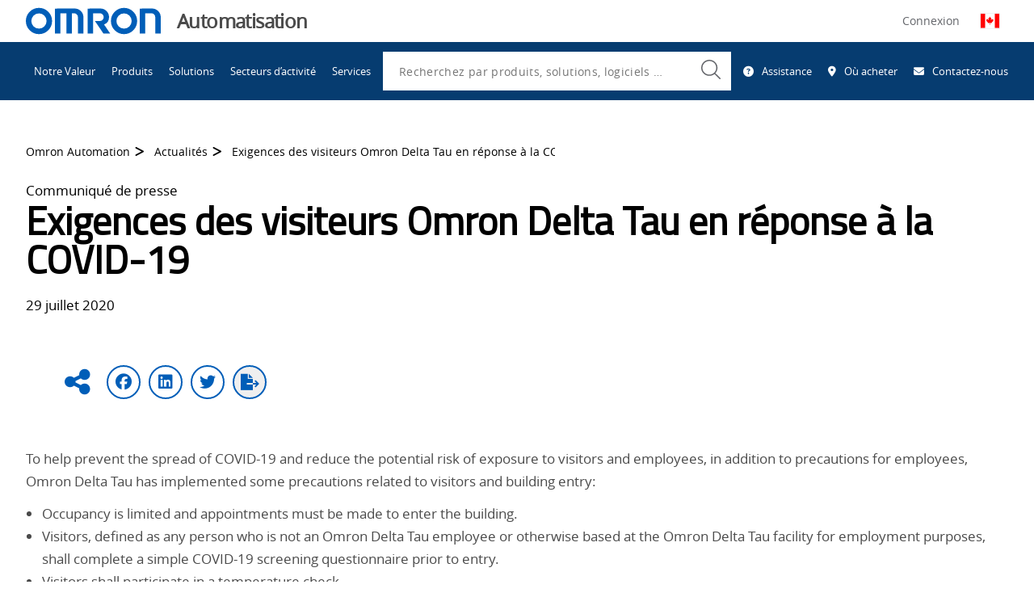

--- FILE ---
content_type: text/html; charset=utf-8
request_url: https://automation.omron.com/fr/ca/actualites/odt-facility-visitor-policy-annoucement
body_size: 146727
content:
<!DOCTYPE html>
    <html class="no-js" lang="en">
    <head>
      
  <title data-rh="true">Exigences des visiteurs Omron Delta Tau en réponse à la COVID-19 | Omron</title>
  <meta data-rh="true" name="description" content=""/><meta data-rh="true" property="og:url" content="https://automation.omron.com/fr/ca/actualites/odt-facility-visitor-policy-annoucement"/><meta data-rh="true" property="og:locale" content="fr-CA"/><meta data-rh="true" property="og:title" content="Exigences des visiteurs Omron Delta Tau en réponse à la COVID-19"/><meta data-rh="true" property="og:type" content="product"/><meta data-rh="true" property="og:site_name" content="Omron Automation"/><meta data-rh="true" property="twitter:site" content="@OmronAutomation"/><meta data-rh="true" property="twitter:domain" content="automation.omron.com"/><meta data-rh="true" property="twitter:card" content="null"/><meta data-rh="true" property="twitter:title" content="Exigences des visiteurs Omron Delta Tau en réponse à la COVID-19"/><meta data-rh="true" property="twitter:description" content="null"/>
  <meta name="viewport" content="width=device-width, initial-scale=1" />
  <meta name="google-site-verification" content="JzmnlJ1awYU9hAwoIsMVZpRBkO3Wswc2J97tvRiG7tE" />

      
  <link data-chunk="main" rel="preload" as="style" href="/main.css">
<link data-chunk="main" rel="preload" as="script" href="/static/js/runtime~main.3f815c4e.js">
<link data-chunk="main" rel="preload" as="script" href="/static/js/vendor_react.33618333.js">
<link data-chunk="main" rel="preload" as="script" href="/static/js/common_app.d0b8fc3f.js">
<link data-chunk="main" rel="preload" as="script" href="/static/js/main.e4ee51dd.js">
  <link rel="preload" href="https://kit.fontawesome.com/43e3e72ef1.css" crossorigin="anonymous" as="style" importance="low" >

      
    
   <script type="text/javascript">
      function OptanonWrapper() { }
    </script>
    <script src="//cdn.bc0a.com/autopilot/f00000000215366/autopilot_sdk.js" defer></script>
    <script src="https://cdnjs.cloudflare.com/ajax/libs/jspdf/1.3.2/jspdf.min.js" defer></script>
    <script src="//assets.adobedtm.com/7ae85cc798d4/c89bf22a9096/launch-33a6e729cb8f.min.js" defer></script>
    <script>
    (g=>{var h,a,k,p="The Google Maps JavaScript API",c="google",l="importLibrary",q="__ib__",m=document,b=window;b=b[c]||(b[c]={});var d=b.maps||(b.maps={}),r=new Set,e=new URLSearchParams,u=()=>h||(h=new Promise(async(f,n)=>{await (a=m.createElement("script"));e.set("libraries",[...r]+"");for(k in g)e.set(k.replace(/[A-Z]/g,t=>"_"+t[0].toLowerCase()),g[k]);e.set("callback",c+".maps."+q);a.src="https://maps."+c+"apis.com/maps/api/js?"+e;d[q]=f;a.defer="true";a.onerror=()=>h=n(Error(p+" could not load."));a.nonce=m.querySelector("script[nonce]")?.nonce||"";m.head.append(a)}));d[l]?console.warn(p+" only loads once. Ignoring:",g):d[l]=(f,...n)=>r.add(f)&&u().then(()=>d[l](f,...n))})({
      key: "AIzaSyAVqOjhasphsJsMYsxdmv43w9RKF9zaETQ",
      v: "weekly"
    });
  </script>
    <script id="initialData">
      window.__OCEP_INITIAL_DATA__ = {"application":{"loading":false,"status":{"status":200,"statusText":"OK"},"menuActive":false,"footerVisible":false,"polyfillsLoaded":false,"notification":""},"location":{"protocol":"https","host":"automation.omron.com","path":"\u002Ffr\u002Fca\u002Factualites\u002Fodt-facility-visitor-policy-annoucement","query":"","url":"https:\u002F\u002Fautomation.omron.com\u002Ffr\u002Fca\u002Factualites\u002Fodt-facility-visitor-policy-annoucement","language":"fr","country":"ca","name":"Canada","locale":"fr-CA"},"geolocation":{"ip":"18.220.39.24","country":"US","countryName":"United States","city":"Columbus","lat":39.99557876586914,"lon":-82.99945831298828,"languages":[{"code":"en","name":"English","native":"English"}]},"context":{"globalization":{"country":"ca","language":"fr","locale":"fr-CA"},"channel":0,"businessUnit":0,"request":{"uri":"\u002Ffr\u002Fca\u002Factualites\u002Fodt-facility-visitor-policy-annoucement","scheme":"https","queryString":"","routeData":{}}},"global":{"header":{"logo":{"guid":"ea376732-3e20-434d-b3a4-588a340edb7b","contentId":"19797","contractId":"Asset","fragmentId":"19797","uri":"https:\u002F\u002Fassets.omron.com\u002Fm\u002F798afb02d4b1132\u002Foriginal\u002Fomron-logo-blue-on-white-svg.svg","content":{"main":{"uri":"https:\u002F\u002Fassets.omron.com\u002Fm\u002F798afb02d4b1132\u002Foriginal\u002Fomron-logo-blue-on-white-svg.svg","type":"image","fileSize":"1.09KB","fileExtension":"svg","derivatives":{"preview":"https:\u002F\u002Fassets.omron.com\u002Fm\u002F798afb02d4b1132\u002Fwebimage-omron-logo-blue-on-white-svg.jpg","landscape-xl":"https:\u002F\u002Fassets.omron.com\u002Fm\u002F798afb02d4b1132\u002FLandscape_XL-omron-logo-blue-on-white-svg.jpg","landscape-l":"https:\u002F\u002Fassets.omron.com\u002Fm\u002F798afb02d4b1132\u002FLandscape_L-omron-logo-blue-on-white-svg.jpg","landscape-m":"https:\u002F\u002Fassets.omron.com\u002Fm\u002F798afb02d4b1132\u002FLandscape_M-omron-logo-blue-on-white-svg.jpg","landscape-s":"https:\u002F\u002Fassets.omron.com\u002Fm\u002F798afb02d4b1132\u002FLandscape_S-omron-logo-blue-on-white-svg.jpg","portrait-m":"https:\u002F\u002Fassets.omron.com\u002Fm\u002F798afb02d4b1132\u002FPortrait_M-omron-logo-blue-on-white-svg.jpg","portrait-s":"https:\u002F\u002Fassets.omron.com\u002Fm\u002F798afb02d4b1132\u002FPortrait_S-omron-logo-blue-on-white-svg.jpg","square-m":"https:\u002F\u002Fassets.omron.com\u002Fm\u002F798afb02d4b1132\u002FSquare_M-omron-logo-blue-on-white-svg.jpg","square-s":"https:\u002F\u002Fassets.omron.com\u002Fm\u002F798afb02d4b1132\u002FSquare_S-omron-logo-blue-on-white-svg.jpg"}},"external":{"description":"","filesize":"1117","derivatives":"[mini, https:\u002F\u002Fassets.omron.com\u002Fm\u002F798afb02d4b1132\u002Fmini-omron-logo-blue-on-white-svg.jpg]\r\n[webimage, https:\u002F\u002Fassets.omron.com\u002Fm\u002F798afb02d4b1132\u002Fwebimage-omron-logo-blue-on-white-svg.jpg]\r\n[thul, https:\u002F\u002Fassets.omron.com\u002Fm\u002F798afb02d4b1132\u002Fthul-omron-logo-blue-on-white-svg.jpg]","copyright":"","extension":"svg","original":"https:\u002F\u002Fassets.omron.com\u002Fm\u002F798afb02d4b1132\u002Foriginal\u002Fomron-logo-blue-on-white-svg.svg","property_displayTitle":"omron-logo-blue-on-white.svg","name":"omron-logo-blue-on-white.svg","datePublished":"2021-10-12T21:32:11Z","id":"FA73F37F-AD01-4427-AECC36EC2D03482E","height":"63","width":"323","type":"image","mini":"https:\u002F\u002Fassets.omron.com\u002Fm\u002F798afb02d4b1132\u002Fmini-omron-logo-blue-on-white-svg.jpg","thul":"https:\u002F\u002Fassets.omron.com\u002Fm\u002F798afb02d4b1132\u002Fthul-omron-logo-blue-on-white-svg.jpg"},"metadata":{"title":"omron-logo-blue-on-white.svg","tags":[],"publishedDate":"2021-10-12T21:32:11Z","userGroups":[],"url":"https:\u002F\u002Fassets.omron.com\u002Fm\u002F798afb02d4b1132\u002Foriginal\u002Fomron-logo-blue-on-white-svg.svg","type":"image","extension":"svg","id":"FA73F37F-AD01-4427-AECC36EC2D03482E"}},"template":{},"conditionGroups":[]},"businessUnit":"Automatisation","utilityLinks":[{"text":"Assistance","icon":{"key":"fa-solid fa-circle-question","value":"Question Circle","description":"","children":[],"content":{}},"showOnSKUPages":[],"link":"\u002Ffr\u002Fca\u002Fsupport\u002F","isExternal":false},{"text":"Où acheter","icon":{"key":"fa-solid fa-location-dot","value":"Map Marker Alt","description":"","children":[],"content":{}},"showOnSKUPages":[],"link":"\u002Ffr\u002Fca\u002Fwhere-to-buy","isExternal":false},{"text":"Contactez-nous","icon":{"key":"fa-solid fa-envelope","value":"Envelope","description":"","children":[],"content":{}},"showOnSKUPages":[],"link":"\u002Ffr\u002Fca\u002Fcommuniquer-avec-nous","isExternal":false}],"dashboardLink":{"text":"OmronNow","icon":{"key":"fa-solid fa-user","value":"User","description":"","children":[],"content":{}},"showOnSKUPages":[],"link":"\u002Ffr\u002Fca\u002Fomronnow\u002F","isExternal":false},"socialLinks":[{"text":"Twitter","link":"https:\u002F\u002Ftwitter.com\u002FOmronAutomation","externalURL":"","anchor":null,"links":null,"isExternal":true,"icon":{"key":"fa-brands fa-x-twitter","value":"Twitter"}},{"text":"Facebook","link":"https:\u002F\u002Fwww.facebook.com\u002FOmronAutomationAmericas","externalURL":"","anchor":null,"links":null,"isExternal":true,"icon":{"key":"fa-brands fa-square-facebook","value":"Facebook"}},{"text":"LinkedIn","link":"https:\u002F\u002Fwww.linkedin.com\u002Fcompany\u002Fomron-automation-americas","externalURL":"","anchor":null,"links":null,"isExternal":true,"icon":{"key":"fa-brands fa-linkedin","value":"LinkedIn"}},{"text":"YouTube","link":"https:\u002F\u002Fwww.youtube.com\u002Fuser\u002FOmronAutomationTech","externalURL":"","anchor":null,"links":null,"isExternal":true,"icon":{"key":"fa-brands fa-youtube","value":"YouTube"}},{"text":"Instagram","link":"https:\u002F\u002Fwww.instagram.com\u002Fomronautomation","externalURL":"","anchor":null,"links":null,"isExternal":true,"icon":{"key":"fa-brands fa-instagram","value":"Instagram"}}]},"searchPromo":{"guid":"85fb0ead-0ca0-4098-85b6-02c6d0161888","contentId":"1914","contractId":"SearchPromo","fragmentId":"1914","uri":null,"content":{"main":{"title":"Que recherchez-vous?","search":{"guid":"ef7181d5-78df-4077-a553-c68dba7beac5","contentId":"1338","contractId":"Search","fragmentId":"1338","uri":"\u002Ffr\u002Fca\u002Frechercher","content":{"main":{"noResultsTitle":"Cette recherche n’a produit aucun résultat.","noResultsDescription":"Voici quelques suggestions que vous pouvez essayer :\r\n\r\n\r\n- Vérifier l’orthographe de votre recherche\r\n- Essayer un mot-clé proche, mais différent\r\n- Simplifier votre ou vos mots-clés\r\n- Modifier les facettes\u002Ffiltres","types":[],"pageSize":10,"articleCategories":[],"assetCategories":[],"eventCategories":[],"generalCategories":[],"locationCategories":[],"productCategories":[],"trainingCategories":[],"tags":[],"queryPlaceholder":"Recherchez par produits, solutions, logiciels ou autres","locationPlaceholder":"Rechercher par ville, province ou code postal","hiddenFacets":[],"aiSearchResultLimitInWords":0},"metadata":{"showQuery":"true"}},"template":{},"conditionGroups":[]},"action":{"text":"Rechercher","link":"\u002Ffr\u002Fca\u002Frechercher?pageSize=10","externalURL":"","anchor":null,"links":null,"isExternal":false,"icon":null},"seed":{"query":null,"location":null,"exclude":[],"include":[],"excludeFacets":[],"filters":{"type":[],"category":[],"tags":[]},"page":1,"pageSize":10,"bypassFeaturesToExpediteResults":false,"sortBy":0},"suggest":{"prefix":null,"type":[],"includeSource":false,"size":5}}},"template":{},"conditionGroups":[]},"navigation":[{"guid":"8daf8af7-929d-464f-b733-ca9789221ebc","contentId":"20704","contractId":"NavigationItem","fragmentId":"20704","uri":null,"content":{"main":{"text":"Notre Valeur","links":[],"isProductNav":"false","link":"\u002Ffr\u002Fca\u002Four-value\u002F","isExternal":false,"isActive":false}},"template":{},"conditionGroups":[]},{"guid":"345c6240-cba3-433f-819b-6c8078d8dc8e","contentId":"247","contractId":"NavigationItem","fragmentId":"247","uri":null,"content":{"main":{"text":"Produits","description":"Notre portefeuille de produits diversifié maximise la sécurité des opérateurs et vous offre davantage de bien-être, que ce soit dans l’environnement de travail ou dans la vie quotidienne.","promo":{"guid":"ec9b45a3-fe8a-4991-8e95-d7789d6e3d66","contentId":"19834","contractId":"Hero","fragmentId":"19834","uri":null,"content":{"main":{"title":"ONSeT d’Omron","description":"Vous avez besoin d’aide pour trouver le bon produit? ONSeT vous permet de rechercher, de chiffrer et d’organiser des produits par projet.","links":[{"showOnSKUPages":[],"link":"https:\u002F\u002Fomronsolutions.com\u002FAccount\u002FLogin2?ReturnUrl=%2F","isExternal":true}],"background":{"guid":"e11e5e6a-224d-4f33-a1ec-1fe1f2a6f07b","contentId":"20038","contractId":"Asset","fragmentId":"20038","uri":"https:\u002F\u002Fassets.omron.com\u002Fm\u002F68e1eba58568480\u002Fwebimage-onset-logo-only.jpg","content":{"main":{"uri":"https:\u002F\u002Fassets.omron.com\u002Fm\u002F68e1eba58568480\u002Fwebimage-onset-logo-only.jpg","type":"image","fileSize":"31.08KB","fileExtension":"jpg","derivatives":{"preview":"https:\u002F\u002Fassets.omron.com\u002Fm\u002F68e1eba58568480\u002Fwebimage-onset-logo-only.jpg","landscape-xl":"https:\u002F\u002Fassets.omron.com\u002Fm\u002F68e1eba58568480\u002FLandscape_XL-onset-logo-only.jpg","landscape-l":"https:\u002F\u002Fassets.omron.com\u002Fm\u002F68e1eba58568480\u002FLandscape_L-onset-logo-only.jpg","landscape-m":"https:\u002F\u002Fassets.omron.com\u002Fm\u002F68e1eba58568480\u002FLandscape_M-onset-logo-only.jpg","landscape-s":"https:\u002F\u002Fassets.omron.com\u002Fm\u002F68e1eba58568480\u002FLandscape_S-onset-logo-only.jpg","portrait-m":"https:\u002F\u002Fassets.omron.com\u002Fm\u002F68e1eba58568480\u002FPortrait_M-onset-logo-only.jpg","portrait-s":"https:\u002F\u002Fassets.omron.com\u002Fm\u002F68e1eba58568480\u002FPortrait_S-onset-logo-only.jpg","square-m":"https:\u002F\u002Fassets.omron.com\u002Fm\u002F68e1eba58568480\u002FSquare_M-onset-logo-only.jpg","square-s":"https:\u002F\u002Fassets.omron.com\u002Fm\u002F68e1eba58568480\u002FSquare_S-onset-logo-only.jpg"}},"external":{"description":"","filesize":"31825","derivatives":"[mini, https:\u002F\u002Fassets.omron.com\u002Fm\u002F68e1eba58568480\u002Fmini-onset-logo-only.jpg]\r\n[webimage, https:\u002F\u002Fassets.omron.com\u002Fm\u002F68e1eba58568480\u002Fwebimage-onset-logo-only.jpg]\r\n[thul, https:\u002F\u002Fassets.omron.com\u002Fm\u002F68e1eba58568480\u002Fthul-onset-logo-only.jpg]","copyright":"","extension":"jpg","original":"https:\u002F\u002Fassets.omron.com\u002Fm\u002F68e1eba58568480\u002Foriginal\u002Fonset-logo-only.jpg","property_displayTitle":"onset-logo-only","name":"onset-logo-only","datePublished":"2021-11-23T12:44:32Z","id":"10FD0D32-2615-4DDE-829B37FA3D83158C","height":"105","width":"296","type":"image","mini":"https:\u002F\u002Fassets.omron.com\u002Fm\u002F68e1eba58568480\u002Fmini-onset-logo-only.jpg","thul":"https:\u002F\u002Fassets.omron.com\u002Fm\u002F68e1eba58568480\u002Fthul-onset-logo-only.jpg"},"metadata":{"title":"onset-logo-only","tags":[],"publishedDate":"2021-11-23T12:44:32Z","userGroups":[],"url":"https:\u002F\u002Fassets.omron.com\u002Fm\u002F68e1eba58568480\u002Foriginal\u002Fonset-logo-only.jpg","type":"image","extension":"jpg","id":"10FD0D32-2615-4DDE-829B37FA3D83158C"}},"template":{},"conditionGroups":[]}},"metadata":{"tags":[]}},"template":{},"conditionGroups":[]},"links":[{"text":"Systèmes d’automatisation","link":"\u002Ffr\u002Fca\u002Fproducts\u002Fcategory\u002Fautomation-systems","externalURL":"","links":[{"text":"Contrôleurs d’automatisation de machines","link":"\u002Ffr\u002Fca\u002Fproducts\u002Ffamilies\u002Fmachine-automation-controllers","externalURL":"","links":[],"isExternal":false},{"text":"Automates programmables","link":"\u002Ffr\u002Fca\u002Fproducts\u002Ffamilies\u002Fprogrammable-logic-controllers","externalURL":"","links":[],"isExternal":false},{"text":"Interface personne-machine","link":"\u002Ffr\u002Fca\u002Fproducts\u002Ffamilies\u002Fhuman-machine-interface","externalURL":"","links":[],"isExternal":false},{"text":"Ordinateur industriel","link":"\u002Ffr\u002Fca\u002Fproducts\u002Ffamilies\u002Findustrial-pc","externalURL":"","links":[],"isExternal":false},{"text":"Dispositifs périphériques","link":"\u002Ffr\u002Fca\u002Fproducts\u002Ffamilies\u002Fedge-devices","externalURL":"","links":[],"isExternal":false},{"text":"E\u002FS à distance","link":"\u002Ffr\u002Fca\u002Fproducts\u002Ffamilies\u002Fremote-io","externalURL":"","links":[],"isExternal":false},{"text":"Réseaux et commutation","link":"\u002Ffr\u002Fca\u002Fproducts\u002Ffamilies\u002Fnetworks-switching","externalURL":"","links":[],"isExternal":false}],"isExternal":false},{"text":"Produits de panneaux de commande industriels","link":"\u002Ffr\u002Fca\u002Fproducts\u002Fcategory\u002Findustrial-control-panel-products","externalURL":"","links":[{"text":"Composants de commutation","link":"\u002Ffr\u002Fca\u002Fproducts\u002Fcategory\u002Fswitching-components","externalURL":"","links":[{"text":"Boutons-poussoirs et indicateurs","link":"\u002Ffr\u002Fca\u002Fproducts\u002Ffamilies\u002Fpushbutton-switches","externalURL":"","links":[],"isExternal":false},{"text":"Boutons-poussoirs sans fil","link":"\u002Ffr\u002Fca\u002Fproducts\u002Ffamilies\u002Fwireless-pushbutton-switches","externalURL":"","links":[],"isExternal":false},{"text":"Relais électromécaniques","link":"\u002Ffr\u002Fca\u002Fproducts\u002Ffamilies\u002Felectromechanical-relays","externalURL":"","links":[],"isExternal":false},{"text":"Appareils de surveillance","link":"\u002Ffr\u002Fca\u002Fproducts\u002Ffamilies\u002Fmonitoring-products","externalURL":"","links":[],"isExternal":false},{"text":"Relais à semi-conducteurs","link":"\u002Ffr\u002Fca\u002Fproducts\u002Ffamilies\u002Fsolid-state-relays","externalURL":"","links":[],"isExternal":false},{"text":"Dispositif de commutation à basse tension","link":"\u002Ffr\u002Fca\u002Fproducts\u002Ffamilies\u002Flow-voltage-switchgears","externalURL":"","links":[],"isExternal":false},{"text":"Borniers","link":"\u002Ffr\u002Fca\u002Fproducts\u002Ffamilies\u002Fterminal-blocks","externalURL":"","links":[],"isExternal":false},{"text":"Interrupteurs de fin de course et commutateurs de base","link":"\u002Ffr\u002Fca\u002Fproducts\u002Ffamilies\u002Flimit-switches-and-basic-switches","externalURL":"","links":[],"isExternal":false}],"isExternal":false},{"text":"Composants de contrôle","link":"\u002Ffr\u002Fca\u002Fproducts\u002Fcategory\u002Fcontrol-components","externalURL":"","links":[{"text":"Sources d’alimentation","link":"\u002Ffr\u002Fca\u002Fproducts\u002Ffamilies\u002Fpower-supplies","externalURL":"","links":[],"isExternal":false},{"text":"Régulateurs de température","link":"\u002Ffr\u002Fca\u002Fproducts\u002Ffamilies\u002Ftemperature-controllers","externalURL":"","links":[],"isExternal":false},{"text":"Minuteries","link":"\u002Ffr\u002Fca\u002Fproducts\u002Ffamilies\u002Ftimers","externalURL":"","links":[],"isExternal":false},{"text":"Compteurs","link":"\u002Ffr\u002Fca\u002Fproducts\u002Ffamilies\u002Fcounters","externalURL":"","links":[],"isExternal":false},{"text":"Indicateurs de tableau numériques","link":"\u002Ffr\u002Fca\u002Fproducts\u002Ffamilies\u002Fdigital-panel-meters","externalURL":"","links":[],"isExternal":false},{"text":"Relais programmables","link":"\u002Ffr\u002Fca\u002Fproducts\u002Ffamilies\u002Fprogrammable-relays","externalURL":"","links":[],"isExternal":false},{"text":"Appareils de contrôle de consommation d’énergie","link":"\u002Ffr\u002Fca\u002Fproducts\u002Ffamilies\u002Fenergy-monitoring-devices","externalURL":"","links":[],"isExternal":false}],"isExternal":false}],"isExternal":false},{"text":"Lien IO","link":"\u002Ffr\u002Fca\u002Fproducts\u002Fcategory\u002Fio-link","externalURL":"","links":[{"text":"Maîtrise","link":"\u002Ffr\u002Fca\u002Fproducts\u002Ffamilies\u002Fmasters","externalURL":"","links":[],"isExternal":false},{"text":"Marque de couleur","link":"\u002Ffr\u002Fca\u002Fproducts\u002Ffamilies\u002Fcolor-mark","externalURL":"","links":[],"isExternal":false},{"text":"Photo-électrique","link":"\u002Ffr\u002Fca\u002Fproducts\u002Ffamilies\u002Fphotoelectric","externalURL":"","links":[],"isExternal":false},{"text":"Proximité","link":"\u002Ffr\u002Fca\u002Fproducts\u002Ffamilies\u002Fproximity","externalURL":"","links":[],"isExternal":false}],"isExternal":false},{"text":"Technologie de sécurité des machines","link":"\u002Ffr\u002Fca\u002Fproducts\u002Fcategory\u002Fsafety","externalURL":"","links":[{"text":"Dispositifs de logique de sécurité – contrôleurs","link":"\u002Ffr\u002Fca\u002Fproducts\u002Ffamilies\u002Fsafety-logic-devices-controllers","externalURL":"","links":[],"isExternal":false},{"text":"Rideaux de lumière de sécurité","link":"\u002Ffr\u002Fca\u002Fproducts\u002Ffamilies\u002Fsafety-light-curtains","externalURL":"","links":[],"isExternal":false},{"text":"Lecteurs laser de sécurité","link":"\u002Ffr\u002Fca\u002Fproducts\u002Ffamilies\u002Fsafety-laser-scanners","externalURL":"","links":[],"isExternal":false},{"text":"Interrupteurs de verrouillage de porte de sécurité","link":"\u002Ffr\u002Fca\u002Fproducts\u002Ffamilies\u002Fsafety-interlock-door-switches","externalURL":"","links":[],"isExternal":false},{"text":"Interrupteur de fin de course de sécurité","link":"\u002Ffr\u002Fca\u002Fproducts\u002Ffamilies\u002Fsafety-limit-switch","externalURL":"","links":[],"isExternal":false},{"text":"Commandes d’opérateur de sécurité","link":"\u002Ffr\u002Fca\u002Fproducts\u002Ffamilies\u002Fsafety-operator-controls","externalURL":"","links":[],"isExternal":false},{"text":"Interrupteurs d’arrêt d’urgence","link":"\u002Ffr\u002Fca\u002Fproducts\u002Ffamilies\u002Femergency-stop-switches","externalURL":"","links":[],"isExternal":false},{"text":"Interrupteurs d’urgence à câble","link":"\u002Ffr\u002Fca\u002Fproducts\u002Ffamilies\u002Femergency-rope-pull-switches","externalURL":"","links":[],"isExternal":false},{"text":"Dispositifs de logique de sécurité – relais","link":"\u002Ffr\u002Fca\u002Fproducts\u002Ffamilies\u002Fsafety-logic-devices-relays","externalURL":"","links":[],"isExternal":false},{"text":"Sorties de sécurité","link":"\u002Ffr\u002Fca\u002Fproducts\u002Ffamilies\u002Fsafety-outputs","externalURL":"","links":[],"isExternal":false}],"isExternal":false},{"text":"Visionique","link":"\u002Ffr\u002Fca\u002Fproducts\u002Fcategory\u002Fmachine-vision","externalURL":"","links":[{"text":"Caméras intelligentes\u002FCapteurs de vision","link":"\u002Ffr\u002Fca\u002Fproducts\u002Ffamilies\u002Fsmart-cameras-vision-sensors","externalURL":"","links":[],"isExternal":false},{"text":"Systèmes de vision","link":"\u002Ffr\u002Fca\u002Fproducts\u002Ffamilies\u002Fvision-systems","externalURL":"","links":[],"isExternal":false},{"text":"Vision basée sur PC","link":"\u002Ffr\u002Fca\u002Fproducts\u002Ffamilies\u002Fpc-based-vision","externalURL":"","links":[],"isExternal":false},{"text":"Caméras industrielles","link":"\u002Ffr\u002Fca\u002Fproducts\u002Ffamilies\u002Findustrial-cameras","externalURL":"","links":[],"isExternal":false},{"text":"Logiciel de vision industrielle","link":"\u002Ffr\u002Fca\u002Fproducts\u002Ffamilies\u002Fmachine-vision-software","externalURL":"","links":[],"isExternal":false}],"isExternal":false},{"text":"Contrôleurs PMAC","link":"\u002Ffr\u002Fca\u002Fproducts\u002Fcategory\u002Fpmac-controllers","externalURL":"","links":[{"text":"Unités centrales des contrôleurs PMAC","link":"\u002Ffr\u002Fca\u002Fproducts\u002Ffamilies\u002Fpmac-controllers-cpus","externalURL":"","links":[],"isExternal":false},{"text":"Modules d’axe et de rétroaction PMAC","link":"\u002Ffr\u002Fca\u002Fproducts\u002Ffamilies\u002Faxis-and-feedback-modules","externalURL":"","links":[],"isExternal":false},{"text":"Modules d’entrée\u002Fsortie (E\u002FS) PMAC ","link":"\u002Ffr\u002Fca\u002Fproducts\u002Ffamilies\u002Fio-modules","externalURL":"","links":[],"isExternal":false},{"text":"Modules d’accessoires PMAC","link":"\u002Ffr\u002Fca\u002Fproducts\u002Ffamilies\u002Fpmac-accessories-modules","externalURL":"","links":[],"isExternal":false},{"text":"Bloc tout-en-un PMAC","link":"\u002Ffr\u002Fca\u002Fproducts\u002Ffamilies\u002Fpmac-brick","externalURL":"","links":[],"isExternal":false},{"text":"Logiciel de contrôleur PMAC","link":"\u002Ffr\u002Fca\u002Fproducts\u002Ffamilies\u002Fpmac-software","externalURL":"","links":[],"isExternal":false}],"isExternal":false},{"text":"Robotique","link":"\u002Ffr\u002Fca\u002Fproducts\u002Ffamilies\u002Frobotics","externalURL":"","links":[],"isExternal":false},{"text":"Détection","link":"\u002Ffr\u002Fca\u002Fproducts\u002Fcategory\u002Fsensing","externalURL":"","links":[{"text":"Capteurs de proximité","link":"\u002Ffr\u002Fca\u002Fproducts\u002Ffamilies\u002Fproximity-sensors","externalURL":"","links":[],"isExternal":false},{"text":"Capteurs photoélectriques","link":"\u002Ffr\u002Fca\u002Fproducts\u002Ffamilies\u002Fphotoelectric-sensors","externalURL":"","links":[],"isExternal":false},{"text":"Capteurs et amplificateurs à fibre optique","link":"\u002Ffr\u002Fca\u002Fproducts\u002Ffamilies\u002Ffiber-optic-sensors-and-amplifiers","externalURL":"","links":[],"isExternal":false},{"text":"Capteurs de mesure","link":"\u002Ffr\u002Fca\u002Fproducts\u002Ffamilies\u002Fmeasurement-sensors","externalURL":"","links":[],"isExternal":false},{"text":"Connecteurs et cordons","link":"\u002Ffr\u002Fca\u002Fproducts\u002Ffamilies\u002Fconnectors-and-cordsets","externalURL":"","links":[],"isExternal":false},{"text":"Encodeurs rotatifs","link":"\u002Ffr\u002Fca\u002Fproducts\u002Ffamilies\u002Frotary-encoders","externalURL":"","links":[],"isExternal":false},{"text":"Capteurs à ultrasons","link":"\u002Ffr\u002Fca\u002Fproducts\u002Ffamilies\u002Fultrasonic-sensors","externalURL":"","links":[],"isExternal":false}],"isExternal":false},{"text":"Servomoteurs et onduleurs","link":"\u002Ffr\u002Fca\u002Fproducts\u002Fcategory\u002Fservos-and-inverters","externalURL":"","links":[{"text":"Servomoteurs et moteurs EtherCAT","link":"\u002Ffr\u002Fca\u002Fproducts\u002Ffamilies\u002Fethercat-servo-motors-and-drives","externalURL":"","links":[],"isExternal":false},{"text":"Servomoteurs et moteurs homologués pour la sécurité","link":"\u002Ffr\u002Fca\u002Fproducts\u002Ffamilies\u002Fsafety-rated-servo-motors-and-drives","externalURL":"","links":[],"isExternal":false},{"text":"Servoamplificateurs PWM","link":"\u002Ffr\u002Fca\u002Fproducts\u002Ffamilies\u002Fservo-amplifiers","externalURL":"","links":[],"isExternal":false},{"text":"Moteurs servomoteurs linéaires et solutions d’entraînement","link":"\u002Ffr\u002Fca\u002Fproducts\u002Ffamilies\u002Flinear-servo-motors-and-drives","externalURL":"","links":[],"isExternal":false},{"text":"Onduleurs à boucle ouverte et fermée (VFD)","link":"\u002Ffr\u002Fca\u002Fproducts\u002Ffamilies\u002Fopen-close-loop-inverters","externalURL":"","links":[],"isExternal":false}],"isExternal":false},{"text":"Logiciel","link":"\u002Ffr\u002Fca\u002Fproducts\u002Ffamilies\u002Fsoftware","externalURL":"","links":[],"isExternal":false},{"text":"IPS | IOA | IAX","link":"\u002Ffr\u002Fca\u002Fproducts\u002Fcategory\u002Fautomated-inspection","externalURL":"","links":[{"text":"SPI 3D","link":"\u002Ffr\u002Fca\u002Fproducts\u002Ffamilies\u002Finline-pcb-inspection-systems","externalURL":"","links":[],"isExternal":false},{"text":"3D AOI","link":"\u002Ffr\u002Fca\u002Fproducts\u002Ffamilies\u002F3d-aoi","externalURL":"","links":[],"isExternal":false},{"text":"3D CT AXI","link":"\u002Ffr\u002Fca\u002Fproducts\u002Ffamilies\u002Finline-xray-automated-inspection","externalURL":"","links":[],"isExternal":false},{"text":"Amélioration des processus","link":"\u002Ffr\u002Fca\u002Fproducts\u002Ffamilies\u002Finspection-software","externalURL":"","links":[],"isExternal":false},{"text":"Station de vérification 3D","link":"\u002Ffr\u002Fca\u002Fproducts\u002Ffamilies\u002F3d-verification-station","externalURL":"","links":[],"isExternal":false},{"text":"AVI","link":"\u002Ffr\u002Fca\u002Fproducts\u002Ffamilies\u002Fdimensional-and-visual-inspection","externalURL":"","links":[],"isExternal":false}],"isExternal":false},{"text":"Technologies de traçabilité","link":"\u002Ffr\u002Fca\u002Fproducts\u002Fcategory\u002Ftraceability-technologies","externalURL":"","links":[{"text":"Lecteurs portatifs de codes à barres","link":"\u002Ffr\u002Fca\u002Fproducts\u002Ffamilies\u002Fhandheld-barcode-readers","externalURL":"","links":[],"isExternal":false},{"text":"Lecteurs fixes de codes à barres","link":"\u002Ffr\u002Fca\u002Fproducts\u002Ffamilies\u002Ffixed-mount-barcode-readers","externalURL":"","links":[],"isExternal":false},{"text":"Vérificateurs de codes à barres","link":"\u002Ffr\u002Fca\u002Fproducts\u002Ffamilies\u002Fverification-and-print-quality-inspection-solutions","externalURL":"","links":[],"isExternal":false},{"text":"Solutions RFID","link":"\u002Ffr\u002Fca\u002Fproducts\u002Ffamilies\u002Frfid-solutions","externalURL":"","links":[],"isExternal":false}],"isExternal":false},{"text":"Produits Discontinués","link":"\u002Ffr\u002Fca\u002Fproducts\u002Ffamilies\u002Fdiscontinued-products","externalURL":"","links":[],"isExternal":false}],"isProductNav":"true","link":"\u002Ffr\u002Fca\u002Fproducts\u002F","isExternal":false,"isActive":false}},"template":{},"conditionGroups":[]},{"guid":"af23f225-a282-4bb5-9875-dbdca772ad3f","contentId":"248","contractId":"NavigationItem","fragmentId":"248","uri":null,"content":{"main":{"text":"Solutions","description":"Nos solutions industrielles globales sont conçues pour rendre vos machines plus intelligentes, plus rapides, plus flexibles et plus fiables.","promo":{"guid":"f45634e2-c88d-4a39-8b05-21d6c78c0e5f","contentId":"19756","contractId":"Hero","fragmentId":"19756","uri":null,"content":{"main":{"title":"Solution de robotique intégrée pour accélérer l’ensachage des poivrons","description":"Omron et un partenaire ont créé une solution unique révolutionnaire pour l’industrie des serres.","links":[{"showOnSKUPages":[],"link":"\u002Ffr\u002Fca\u002Fsolutions\u002Ftemoignages-de-reussite\u002Fbartel-machine","isExternal":false}],"background":{"guid":"00f0cd9b-3fa2-4266-8f31-d49fc9a701e5","contentId":"19288","contractId":"Asset","fragmentId":"19288","uri":"https:\u002F\u002Fassets.omron.com\u002Fm\u002Fc2d94fe8776ec3c\u002Fwebimage-bartel-success-story-400-x-400.png","content":{"main":{"uri":"https:\u002F\u002Fassets.omron.com\u002Fm\u002Fc2d94fe8776ec3c\u002Fwebimage-bartel-success-story-400-x-400.png","type":"image","fileSize":"217.59KB","fileExtension":"png","derivatives":{"preview":"https:\u002F\u002Fassets.omron.com\u002Fm\u002Fc2d94fe8776ec3c\u002Fwebimage-bartel-success-story-400-x-400.png","landscape-xl":"https:\u002F\u002Fassets.omron.com\u002Fm\u002Fc2d94fe8776ec3c\u002FLandscape_XL-bartel-success-story-400-x-400.png","landscape-l":"https:\u002F\u002Fassets.omron.com\u002Fm\u002Fc2d94fe8776ec3c\u002FLandscape_L-bartel-success-story-400-x-400.png","landscape-m":"https:\u002F\u002Fassets.omron.com\u002Fm\u002Fc2d94fe8776ec3c\u002FLandscape_M-bartel-success-story-400-x-400.png","landscape-s":"https:\u002F\u002Fassets.omron.com\u002Fm\u002Fc2d94fe8776ec3c\u002FLandscape_S-bartel-success-story-400-x-400.png","portrait-m":"https:\u002F\u002Fassets.omron.com\u002Fm\u002Fc2d94fe8776ec3c\u002FPortrait_M-bartel-success-story-400-x-400.png","portrait-s":"https:\u002F\u002Fassets.omron.com\u002Fm\u002Fc2d94fe8776ec3c\u002FPortrait_S-bartel-success-story-400-x-400.png","square-m":"https:\u002F\u002Fassets.omron.com\u002Fm\u002Fc2d94fe8776ec3c\u002FSquare_M-bartel-success-story-400-x-400.png","square-s":"https:\u002F\u002Fassets.omron.com\u002Fm\u002Fc2d94fe8776ec3c\u002FSquare_S-bartel-success-story-400-x-400.png"}},"external":{"description":"","filesize":"222812","derivatives":"[mini, https:\u002F\u002Fassets.omron.com\u002Fm\u002Fc2d94fe8776ec3c\u002Fmini-bartel-success-story-400-x-400.png]\r\n[webimage, https:\u002F\u002Fassets.omron.com\u002Fm\u002Fc2d94fe8776ec3c\u002Fwebimage-bartel-success-story-400-x-400.png]\r\n[Landscape_XL_png, https:\u002F\u002Fassets.omron.com\u002Fm\u002Fc2d94fe8776ec3c\u002FLandscape_XL_png-bartel-success-story-400-x-400.png]\r\n[Landscape_L_png, https:\u002F\u002Fassets.omron.com\u002Fm\u002Fc2d94fe8776ec3c\u002FLandscape_L_png-bartel-success-story-400-x-400.png]\r\n[Landscape_S_png, https:\u002F\u002Fassets.omron.com\u002Fm\u002Fc2d94fe8776ec3c\u002FLandscape_S_png-bartel-success-story-400-x-400.png]\r\n[Square_M_png, https:\u002F\u002Fassets.omron.com\u002Fm\u002Fc2d94fe8776ec3c\u002FSquare_M_png-bartel-success-story-400-x-400.png]\r\n[Landscape_M_png, https:\u002F\u002Fassets.omron.com\u002Fm\u002Fc2d94fe8776ec3c\u002FLandscape_M_png-bartel-success-story-400-x-400.png]\r\n[Portrait_S_png, https:\u002F\u002Fassets.omron.com\u002Fm\u002Fc2d94fe8776ec3c\u002FPortrait_S_png-bartel-success-story-400-x-400.png]\r\n[Portrait_M_png, https:\u002F\u002Fassets.omron.com\u002Fm\u002Fc2d94fe8776ec3c\u002FPortrait_M_png-bartel-success-story-400-x-400.png]\r\n[Square_S_png, https:\u002F\u002Fassets.omron.com\u002Fm\u002Fc2d94fe8776ec3c\u002FSquare_S_png-bartel-success-story-400-x-400.png]\r\n[thul, https:\u002F\u002Fassets.omron.com\u002Fm\u002Fc2d94fe8776ec3c\u002Fthul-bartel-success-story-400-x-400.png]","copyright":"","extension":"png","original":"https:\u002F\u002Fassets.omron.com\u002Fm\u002Fc2d94fe8776ec3c\u002Foriginal\u002Fbartel-success-story-400-x-400.png","property_displayTitle":"bartel-success-story-400 x 400","name":"bartel-success-story-400 x 400","datePublished":"2021-09-21T05:00:00Z","id":"3B765801-A147-4D77-951B97FEA5E26DB2","height":"1667","width":"1667","type":"image","mini":"https:\u002F\u002Fassets.omron.com\u002Fm\u002Fc2d94fe8776ec3c\u002Fmini-bartel-success-story-400-x-400.png","thul":"https:\u002F\u002Fassets.omron.com\u002Fm\u002Fc2d94fe8776ec3c\u002Fthul-bartel-success-story-400-x-400.png"},"metadata":{"title":"bartel-success-story-400 x 400","tags":[],"publishedDate":"2021-09-21T05:00:00Z","userGroups":[],"url":"https:\u002F\u002Fassets.omron.com\u002Fm\u002Fc2d94fe8776ec3c\u002Foriginal\u002Fbartel-success-story-400-x-400.png","type":"image","extension":"png","id":"3B765801-A147-4D77-951B97FEA5E26DB2"}},"template":{},"conditionGroups":[]}},"metadata":{"tags":[]}},"template":{},"conditionGroups":[]},"promoCta1":{"ctaTitle":"Tous les témoignages de réussite","ctaLink":{"showOnSKUPages":[],"link":"\u002Ffr\u002Fca\u002Fsolutions\u002Ftemoignages-de-reussite\u002F","isExternal":false}},"promo2":{"guid":"2a93f3d6-a29b-4c89-8f82-2bb5fb5c2627","contentId":"19757","contractId":"Hero","fragmentId":"19757","uri":null,"content":{"main":{"title":"Relever la barre en matière d’emballage flexible","description":"Voici comment tirer le meilleur parti d’une stratégie qui soutient l’efficacité, la variété et la durabilité.","links":[{"showOnSKUPages":[],"link":"","isExternal":false}],"background":{"guid":"9517a33f-e004-4a2b-a2aa-65c5ccad21bc","contentId":"19921","contractId":"Asset","fragmentId":"19921","uri":"https:\u002F\u002Fassets.omron.com\u002Fm\u002Fc5b70b43332c146\u002Fwebimage-60f1b6e5-3c61-4ff4-b564-0368db630376.jpg","content":{"main":{"uri":"https:\u002F\u002Fassets.omron.com\u002Fm\u002Fc5b70b43332c146\u002Fwebimage-60f1b6e5-3c61-4ff4-b564-0368db630376.jpg","type":"image","fileSize":"62.42KB","fileExtension":"jpg","derivatives":{"preview":"https:\u002F\u002Fassets.omron.com\u002Fm\u002Fc5b70b43332c146\u002Fwebimage-60f1b6e5-3c61-4ff4-b564-0368db630376.jpg","landscape-xl":"https:\u002F\u002Fassets.omron.com\u002Fm\u002Fc5b70b43332c146\u002FLandscape_XL-60f1b6e5-3c61-4ff4-b564-0368db630376.jpg","landscape-l":"https:\u002F\u002Fassets.omron.com\u002Fm\u002Fc5b70b43332c146\u002FLandscape_L-60f1b6e5-3c61-4ff4-b564-0368db630376.jpg","landscape-m":"https:\u002F\u002Fassets.omron.com\u002Fm\u002Fc5b70b43332c146\u002FLandscape_M-60f1b6e5-3c61-4ff4-b564-0368db630376.jpg","landscape-s":"https:\u002F\u002Fassets.omron.com\u002Fm\u002Fc5b70b43332c146\u002FLandscape_S-60f1b6e5-3c61-4ff4-b564-0368db630376.jpg","portrait-m":"https:\u002F\u002Fassets.omron.com\u002Fm\u002Fc5b70b43332c146\u002FPortrait_M-60f1b6e5-3c61-4ff4-b564-0368db630376.jpg","portrait-s":"https:\u002F\u002Fassets.omron.com\u002Fm\u002Fc5b70b43332c146\u002FPortrait_S-60f1b6e5-3c61-4ff4-b564-0368db630376.jpg","square-m":"https:\u002F\u002Fassets.omron.com\u002Fm\u002Fc5b70b43332c146\u002FSquare_M-60f1b6e5-3c61-4ff4-b564-0368db630376.jpg","square-s":"https:\u002F\u002Fassets.omron.com\u002Fm\u002Fc5b70b43332c146\u002FSquare_S-60f1b6e5-3c61-4ff4-b564-0368db630376.jpg"}},"external":{"description":"","filesize":"63913","derivatives":"[mini, https:\u002F\u002Fassets.omron.com\u002Fm\u002Fc5b70b43332c146\u002Fmini-60f1b6e5-3c61-4ff4-b564-0368db630376.jpg]\r\n[webimage, https:\u002F\u002Fassets.omron.com\u002Fm\u002Fc5b70b43332c146\u002Fwebimage-60f1b6e5-3c61-4ff4-b564-0368db630376.jpg]\r\n[Portrait_S_jpg, https:\u002F\u002Fassets.omron.com\u002Fm\u002Fc5b70b43332c146\u002FPortrait_S_jpg-60f1b6e5-3c61-4ff4-b564-0368db630376.jpg]\r\n[Landscape_M_jpg, https:\u002F\u002Fassets.omron.com\u002Fm\u002Fc5b70b43332c146\u002FLandscape_M_jpg-60f1b6e5-3c61-4ff4-b564-0368db630376.jpg]\r\n[Portrait_M_jpg, https:\u002F\u002Fassets.omron.com\u002Fm\u002Fc5b70b43332c146\u002FPortrait_M_jpg-60f1b6e5-3c61-4ff4-b564-0368db630376.jpg]\r\n[Landscape_L_jpg, https:\u002F\u002Fassets.omron.com\u002Fm\u002Fc5b70b43332c146\u002FLandscape_L_jpg-60f1b6e5-3c61-4ff4-b564-0368db630376.jpg]\r\n[Landscape_S_jpg, https:\u002F\u002Fassets.omron.com\u002Fm\u002Fc5b70b43332c146\u002FLandscape_S_jpg-60f1b6e5-3c61-4ff4-b564-0368db630376.jpg]\r\n[Square_M_jpg, https:\u002F\u002Fassets.omron.com\u002Fm\u002Fc5b70b43332c146\u002FSquare_M_jpg-60f1b6e5-3c61-4ff4-b564-0368db630376.jpg]\r\n[Square_S_jpg, https:\u002F\u002Fassets.omron.com\u002Fm\u002Fc5b70b43332c146\u002FSquare_S_jpg-60f1b6e5-3c61-4ff4-b564-0368db630376.jpg]\r\n[thul, https:\u002F\u002Fassets.omron.com\u002Fm\u002Fc5b70b43332c146\u002Fthul-60f1b6e5-3c61-4ff4-b564-0368db630376.jpg]","copyright":"","extension":"jpg","original":"https:\u002F\u002Fassets.omron.com\u002Fm\u002Fc5b70b43332c146\u002Foriginal\u002F60f1b6e5-3c61-4ff4-b564-0368db630376.jpg","property_displayTitle":"60f1b6e5-3c61-4ff4-b564-0368db630376","name":"60f1b6e5-3c61-4ff4-b564-0368db630376","datePublished":"2021-11-15T20:25:02Z","id":"532F3C42-077A-4FCB-A5D14C003196739A","height":"533","width":"800","type":"image","mini":"https:\u002F\u002Fassets.omron.com\u002Fm\u002Fc5b70b43332c146\u002Fmini-60f1b6e5-3c61-4ff4-b564-0368db630376.jpg","thul":"https:\u002F\u002Fassets.omron.com\u002Fm\u002Fc5b70b43332c146\u002Fthul-60f1b6e5-3c61-4ff4-b564-0368db630376.jpg"},"metadata":{"title":"60f1b6e5-3c61-4ff4-b564-0368db630376","tags":[],"publishedDate":"2021-11-15T20:25:02Z","userGroups":[],"url":"https:\u002F\u002Fassets.omron.com\u002Fm\u002Fc5b70b43332c146\u002Foriginal\u002F60f1b6e5-3c61-4ff4-b564-0368db630376.jpg","type":"image","extension":"jpg","id":"532F3C42-077A-4FCB-A5D14C003196739A"}},"template":{},"conditionGroups":[]}},"metadata":{"tags":[]}},"template":{},"conditionGroups":[]},"promoCta2":{"ctaTitle":"Tous les livres blancs","ctaLink":{"showOnSKUPages":[],"link":"\u002Ffr\u002Fca\u002Fsolutions\u002Flivre-blanc\u002F","isExternal":false}},"links":[{"text":"Plateforme d’automatisation Sysmac","showOnSKUPages":[],"link":"\u002Ffr\u002Fca\u002Fsolutions\u002Fsysmac-platform\u002F","isExternal":false},{"text":"Solutions de vision industrielle","showOnSKUPages":[],"link":"\u002Ffr\u002Fca\u002Fsolutions\u002Fmachine-vision\u002F","isExternal":false},{"text":"Maintenance prédictive","showOnSKUPages":[],"link":"\u002Ffr\u002Fca\u002Fsolutions\u002Fpredictive-maintenance\u002F","isExternal":false},{"text":"Fabrication flexible","showOnSKUPages":[],"link":"\u002Ffr\u002Fca\u002Fsolutions\u002Fflexible-manufacturing\u002F","isExternal":false},{"text":"Traçabilité","showOnSKUPages":[],"link":"\u002Ffr\u002Fca\u002Fsolutions\u002Ftracabilite\u002F","isExternal":false},{"text":"Sécurité","showOnSKUPages":[],"link":"\u002Ffr\u002Fca\u002Fsolutions\u002Fsecurite\u002F","isExternal":false},{"text":"Internet industriel des objets (IIdO)","showOnSKUPages":[],"link":"\u002Ffr\u002Fca\u002Fsolutions\u002Fiiot\u002F","isExternal":false},{"text":"Série IO-Link","showOnSKUPages":[],"link":"\u002Ffr\u002Fca\u002Fsolutions\u002Fserie-io-link\u002F","isExternal":false},{"text":"Fabrication de panneaux","showOnSKUPages":[],"link":"\u002Ffr\u002Fca\u002Fsolutions\u002Ffabrication-de-panneaux\u002F","isExternal":false},{"text":"3D-SJI","showOnSKUPages":[],"link":"\u002Ffr\u002Fca\u002Fsolutions\u002Finspection-des-soudures-3d\u002F","isExternal":false},{"text":"Visualisation","showOnSKUPages":[],"link":"\u002Ffr\u002Fca\u002Fsolutions\u002Fvisualization\u002F","isExternal":false}],"link":"\u002Ffr\u002Fca\u002Fsolutions\u002F","isExternal":false,"isActive":false}},"template":{},"conditionGroups":[]},{"guid":"e485cfde-1782-435f-ae14-670e8ec90768","contentId":"250","contractId":"NavigationItem","fragmentId":"250","uri":null,"content":{"main":{"text":"Secteurs d’activité","description":"Nous tirons avantage de notre réseau mondial et de notre passion pour la créativité pour relever les défis industriels les plus complexes dans les secteurs de l’automobile, l’électronique, l’emballage, les sciences de la vie et plus.","promo":{"guid":"773283e8-cea0-43c8-90c2-ce54c3495cd3","contentId":"23421","contractId":"Hero","fragmentId":"23421","uri":"\u002Ffr\u002Fca\u002Fsecteurs-dactivite\u002Felectric-vehicle-manufacturing\u002Fr\u002Fpromo","content":{"main":{"title":"Fabrication de véhicules électriques","description":"L'étendue de la technologie, de l'expérience, de l'assistance mondiale et des ressources d'Omron offre aux clients une aide experte et de grande valeur dans la recherche de solutions pour les applications EV.","links":[{"showOnSKUPages":[],"link":"\u002Ffr\u002Fca\u002Fsecteurs-dactivite\u002Felectric-vehicle-manufacturing\u002F","isExternal":false}],"background":{"guid":"aa115ebe-4ac5-46d3-b768-35a653e420a9","contentId":"23420","contractId":"Asset","fragmentId":"23420","uri":"https:\u002F\u002Fassets.omron.com\u002Fm\u002Fe25c223b3f55ab\u002Fwebimage-EV-navigation-teaser-800x533.jpg","content":{"main":{"uri":"https:\u002F\u002Fassets.omron.com\u002Fm\u002Fe25c223b3f55ab\u002Fwebimage-EV-navigation-teaser-800x533.jpg","type":"image","fileSize":"108.83KB","fileExtension":"jpg","derivatives":{"preview":"https:\u002F\u002Fassets.omron.com\u002Fm\u002Fe25c223b3f55ab\u002Fwebimage-EV-navigation-teaser-800x533.jpg","landscape-xl":"https:\u002F\u002Fassets.omron.com\u002Fm\u002Fe25c223b3f55ab\u002FLandscape_XL-EV-navigation-teaser-800x533.jpg","landscape-l":"https:\u002F\u002Fassets.omron.com\u002Fm\u002Fe25c223b3f55ab\u002FLandscape_L-EV-navigation-teaser-800x533.jpg","landscape-m":"https:\u002F\u002Fassets.omron.com\u002Fm\u002Fe25c223b3f55ab\u002FLandscape_M-EV-navigation-teaser-800x533.jpg","landscape-s":"https:\u002F\u002Fassets.omron.com\u002Fm\u002Fe25c223b3f55ab\u002FLandscape_S-EV-navigation-teaser-800x533.jpg","portrait-m":"https:\u002F\u002Fassets.omron.com\u002Fm\u002Fe25c223b3f55ab\u002FPortrait_M-EV-navigation-teaser-800x533.jpg","portrait-s":"https:\u002F\u002Fassets.omron.com\u002Fm\u002Fe25c223b3f55ab\u002FPortrait_S-EV-navigation-teaser-800x533.jpg","square-m":"https:\u002F\u002Fassets.omron.com\u002Fm\u002Fe25c223b3f55ab\u002FSquare_M-EV-navigation-teaser-800x533.jpg","square-s":"https:\u002F\u002Fassets.omron.com\u002Fm\u002Fe25c223b3f55ab\u002FSquare_S-EV-navigation-teaser-800x533.jpg"}},"external":{"description":"","filesize":"111443","derivatives":"[mini, https:\u002F\u002Fassets.omron.com\u002Fm\u002Fe25c223b3f55ab\u002Fmini-EV-navigation-teaser-800x533.jpg]\r\n[webimage, https:\u002F\u002Fassets.omron.com\u002Fm\u002Fe25c223b3f55ab\u002Fwebimage-EV-navigation-teaser-800x533.jpg]\r\n[Portrait_S_jpg, https:\u002F\u002Fassets.omron.com\u002Fm\u002Fe25c223b3f55ab\u002FPortrait_S_jpg-EV-navigation-teaser-800x533.jpg]\r\n[Landscape_M_jpg, https:\u002F\u002Fassets.omron.com\u002Fm\u002Fe25c223b3f55ab\u002FLandscape_M_jpg-EV-navigation-teaser-800x533.jpg]\r\n[Portrait_M_jpg, https:\u002F\u002Fassets.omron.com\u002Fm\u002Fe25c223b3f55ab\u002FPortrait_M_jpg-EV-navigation-teaser-800x533.jpg]\r\n[Landscape_L_jpg, https:\u002F\u002Fassets.omron.com\u002Fm\u002Fe25c223b3f55ab\u002FLandscape_L_jpg-EV-navigation-teaser-800x533.jpg]\r\n[Landscape_S_jpg, https:\u002F\u002Fassets.omron.com\u002Fm\u002Fe25c223b3f55ab\u002FLandscape_S_jpg-EV-navigation-teaser-800x533.jpg]\r\n[Square_M_jpg, https:\u002F\u002Fassets.omron.com\u002Fm\u002Fe25c223b3f55ab\u002FSquare_M_jpg-EV-navigation-teaser-800x533.jpg]\r\n[Square_S_jpg, https:\u002F\u002Fassets.omron.com\u002Fm\u002Fe25c223b3f55ab\u002FSquare_S_jpg-EV-navigation-teaser-800x533.jpg]\r\n[thul, https:\u002F\u002Fassets.omron.com\u002Fm\u002Fe25c223b3f55ab\u002Fthul-EV-navigation-teaser-800x533.jpg]","copyright":"","extension":"jpg","original":"https:\u002F\u002Fassets.omron.com\u002Fm\u002Fe25c223b3f55ab\u002Foriginal\u002FEV-navigation-teaser-800x533.jpg","property_displayTitle":"EV-navigation-teaser-800x533","name":"EV-navigation-teaser-800x533","datePublished":"2022-09-27T13:56:18Z","id":"C5B8230B-84AD-4592-8684AAB24531DFA7","height":"533","width":"800","type":"image","mini":"https:\u002F\u002Fassets.omron.com\u002Fm\u002Fe25c223b3f55ab\u002Fmini-EV-navigation-teaser-800x533.jpg","thul":"https:\u002F\u002Fassets.omron.com\u002Fm\u002Fe25c223b3f55ab\u002Fthul-EV-navigation-teaser-800x533.jpg"},"metadata":{"title":"EV-navigation-teaser-800x533","tags":[],"publishedDate":"2022-09-27T13:56:18Z","userGroups":[],"url":"https:\u002F\u002Fassets.omron.com\u002Fm\u002Fe25c223b3f55ab\u002Foriginal\u002FEV-navigation-teaser-800x533.jpg","type":"image","extension":"jpg","id":"C5B8230B-84AD-4592-8684AAB24531DFA7"}},"template":{},"conditionGroups":[]}},"metadata":{"tags":[],"heading":"Electric Vehicle Manufacturing"}},"template":{},"conditionGroups":[]},"promo2":{"guid":"fa7e4ea2-8105-4c64-b43b-de5166119cbb","contentId":"19778","contractId":"Hero","fragmentId":"19778","uri":null,"content":{"main":{"title":"Centres de validation de concept","description":"De l’aide en personne pour résoudre les principaux défis de l’industrie. Nous sommes là pour vous aider dans votre prochain projet d’automatisation.","links":[{"showOnSKUPages":[],"link":"\u002Ffr\u002Fca\u002Four-value\u002Fatc-poc\u002F","isExternal":false}],"background":{"guid":"8fe9ee90-07ff-4754-b4e2-806065f11dad","contentId":"19780","contractId":"Asset","fragmentId":"19780","uri":"https:\u002F\u002Fassets.omron.com\u002Fm\u002F2890e3bd286dda29\u002Fwebimage-Detroit_PoC-47.jpg","content":{"main":{"uri":"https:\u002F\u002Fassets.omron.com\u002Fm\u002F2890e3bd286dda29\u002Fwebimage-Detroit_PoC-47.jpg","type":"image","fileSize":"1.39MB","fileExtension":"jpg","derivatives":{"preview":"https:\u002F\u002Fassets.omron.com\u002Fm\u002F2890e3bd286dda29\u002Fwebimage-Detroit_PoC-47.jpg","landscape-xl":"https:\u002F\u002Fassets.omron.com\u002Fm\u002F2890e3bd286dda29\u002FLandscape_XL-Detroit_PoC-47.jpg","landscape-l":"https:\u002F\u002Fassets.omron.com\u002Fm\u002F2890e3bd286dda29\u002FLandscape_L-Detroit_PoC-47.jpg","landscape-m":"https:\u002F\u002Fassets.omron.com\u002Fm\u002F2890e3bd286dda29\u002FLandscape_M-Detroit_PoC-47.jpg","landscape-s":"https:\u002F\u002Fassets.omron.com\u002Fm\u002F2890e3bd286dda29\u002FLandscape_S-Detroit_PoC-47.jpg","portrait-m":"https:\u002F\u002Fassets.omron.com\u002Fm\u002F2890e3bd286dda29\u002FPortrait_M-Detroit_PoC-47.jpg","portrait-s":"https:\u002F\u002Fassets.omron.com\u002Fm\u002F2890e3bd286dda29\u002FPortrait_S-Detroit_PoC-47.jpg","square-m":"https:\u002F\u002Fassets.omron.com\u002Fm\u002F2890e3bd286dda29\u002FSquare_M-Detroit_PoC-47.jpg","square-s":"https:\u002F\u002Fassets.omron.com\u002Fm\u002F2890e3bd286dda29\u002FSquare_S-Detroit_PoC-47.jpg"}},"external":{"description":"","filesize":"1460297","derivatives":"[mini, https:\u002F\u002Fassets.omron.com\u002Fm\u002F2890e3bd286dda29\u002Fmini-Detroit_PoC-47.jpg]\r\n[webimage, https:\u002F\u002Fassets.omron.com\u002Fm\u002F2890e3bd286dda29\u002Fwebimage-Detroit_PoC-47.jpg]\r\n[Portrait_S_jpg, https:\u002F\u002Fassets.omron.com\u002Fm\u002F2890e3bd286dda29\u002FPortrait_S_jpg-Detroit_PoC-47.jpg]\r\n[Landscape_XL_jpg, https:\u002F\u002Fassets.omron.com\u002Fm\u002F2890e3bd286dda29\u002FLandscape_XL_jpg-Detroit_PoC-47.jpg]\r\n[Landscape_M_jpg, https:\u002F\u002Fassets.omron.com\u002Fm\u002F2890e3bd286dda29\u002FLandscape_M_jpg-Detroit_PoC-47.jpg]\r\n[Portrait_M_jpg, https:\u002F\u002Fassets.omron.com\u002Fm\u002F2890e3bd286dda29\u002FPortrait_M_jpg-Detroit_PoC-47.jpg]\r\n[Landscape_L_jpg, https:\u002F\u002Fassets.omron.com\u002Fm\u002F2890e3bd286dda29\u002FLandscape_L_jpg-Detroit_PoC-47.jpg]\r\n[Landscape_S_jpg, https:\u002F\u002Fassets.omron.com\u002Fm\u002F2890e3bd286dda29\u002FLandscape_S_jpg-Detroit_PoC-47.jpg]\r\n[Square_M_jpg, https:\u002F\u002Fassets.omron.com\u002Fm\u002F2890e3bd286dda29\u002FSquare_M_jpg-Detroit_PoC-47.jpg]\r\n[Square_S_jpg, https:\u002F\u002Fassets.omron.com\u002Fm\u002F2890e3bd286dda29\u002FSquare_S_jpg-Detroit_PoC-47.jpg]\r\n[thul, https:\u002F\u002Fassets.omron.com\u002Fm\u002F2890e3bd286dda29\u002Fthul-Detroit_PoC-47.jpg]","copyright":"","extension":"jpg","tags":"detroit, poc","original":"https:\u002F\u002Fassets.omron.com\u002Fm\u002F2890e3bd286dda29\u002Foriginal\u002FDetroit_PoC-47.jpg","property_displayTitle":"Detroit_PoC-47","name":"Detroit_PoC-47","datePublished":"2021-09-10T15:03:29Z","id":"BB5EDB74-620A-438E-B226162DD07600BC","height":"4480","width":"6720","type":"image","mini":"https:\u002F\u002Fassets.omron.com\u002Fm\u002F2890e3bd286dda29\u002Fmini-Detroit_PoC-47.jpg","thul":"https:\u002F\u002Fassets.omron.com\u002Fm\u002F2890e3bd286dda29\u002Fthul-Detroit_PoC-47.jpg"},"metadata":{"tags":[],"userGroups":[],"title":"Detroit_PoC-47"}},"template":{},"conditionGroups":[]}},"metadata":{"tags":[]}},"template":{},"conditionGroups":[]},"links":[{"text":"Fabrication automobile et de véhicules électriques","showOnSKUPages":[],"link":"\u002Ffr\u002Fca\u002Fsecteurs-dactivite\u002Felectric-vehicle-manufacturing\u002F","isExternal":false},{"text":"Fabrication d'électronique","showOnSKUPages":[],"link":"\u002Ffr\u002Fca\u002Fsecteurs-dactivite\u002Felectronics-manufacturing\u002F","isExternal":false},{"text":"Emballages pour aliments et boissons","showOnSKUPages":[],"link":"\u002Ffr\u002Fca\u002Fsecteurs-dactivite\u002Ffood-and-commodities\u002F","isExternal":false},{"text":"Automatisation en sciences de la vie","showOnSKUPages":[],"link":"\u002Ffr\u002Fca\u002Fsecteurs-dactivite\u002Flife-sciences\u002F","isExternal":false},{"text":"Automatisation de logistique et d’entrepôt","showOnSKUPages":[],"link":"\u002Ffr\u002Fca\u002Fsecteurs-dactivite\u002Flogistics\u002F","isExternal":false},{"text":"Semi-conducteurs","showOnSKUPages":[],"link":"\u002Ffr\u002Fca\u002Fsecteurs-dactivite\u002Fsemiconductor\u002F","isExternal":false}],"link":"\u002Ffr\u002Fca\u002Fsecteurs-dactivite\u002F","isExternal":false,"isActive":false}},"template":{},"conditionGroups":[]},{"guid":"6869fa86-07c3-40ed-9315-acbf347aa084","contentId":"16699","contractId":"NavigationItem","fragmentId":"16699","uri":null,"content":{"main":{"text":"Services","description":"Notre gamme complète de services de sécurité, de formation et d’automatisation vous aidera à assurer la sécurité de vos employés, à protéger vos investissements en capital et à accroître l’efficacité globale de votre équipement.","promo":{"guid":"ea721311-03bc-4c6e-a1e0-c0f34a98ea9e","contentId":"19781","contractId":"Hero","fragmentId":"19781","uri":null,"content":{"main":{"title":"Services de sécurité avancés","description":"Formation à la sécurité, services d’évaluation et de correction des machines pour la conformité réglementaire.","links":[{"showOnSKUPages":[],"link":"\u002Ffr\u002Fca\u002Fservices\u002Fsafety\u002F","isExternal":false}],"background":{"guid":"2ece5e78-792c-4c76-a61f-b3ba098655fb","contentId":"6369","contractId":"Asset","fragmentId":"6369","uri":"https:\u002F\u002Fassets.omron.com\u002Fm\u002F049f321007167a87\u002Fwebimage-Advanced-Safety-Services.jpg","content":{"main":{"uri":"https:\u002F\u002Fassets.omron.com\u002Fm\u002F049f321007167a87\u002Fwebimage-Advanced-Safety-Services.jpg","type":"image","fileSize":"92.55KB","fileExtension":"jpg","derivatives":{"preview":"https:\u002F\u002Fassets.omron.com\u002Fm\u002F049f321007167a87\u002Fwebimage-Advanced-Safety-Services.jpg","landscape-xl":"https:\u002F\u002Fassets.omron.com\u002Fm\u002F049f321007167a87\u002FLandscape_XL-Advanced-Safety-Services.jpg","landscape-l":"https:\u002F\u002Fassets.omron.com\u002Fm\u002F049f321007167a87\u002FLandscape_L-Advanced-Safety-Services.jpg","landscape-m":"https:\u002F\u002Fassets.omron.com\u002Fm\u002F049f321007167a87\u002FLandscape_M-Advanced-Safety-Services.jpg","landscape-s":"https:\u002F\u002Fassets.omron.com\u002Fm\u002F049f321007167a87\u002FLandscape_S-Advanced-Safety-Services.jpg","portrait-m":"https:\u002F\u002Fassets.omron.com\u002Fm\u002F049f321007167a87\u002FPortrait_M-Advanced-Safety-Services.jpg","portrait-s":"https:\u002F\u002Fassets.omron.com\u002Fm\u002F049f321007167a87\u002FPortrait_S-Advanced-Safety-Services.jpg","square-m":"https:\u002F\u002Fassets.omron.com\u002Fm\u002F049f321007167a87\u002FSquare_M-Advanced-Safety-Services.jpg","square-s":"https:\u002F\u002Fassets.omron.com\u002Fm\u002F049f321007167a87\u002FSquare_S-Advanced-Safety-Services.jpg"}},"external":{"description":"","filesize":"94770","derivatives":"[mini, https:\u002F\u002Fassets.omron.com\u002Fm\u002F049f321007167a87\u002Fmini-Advanced-Safety-Services.jpg]\r\n[webimage, https:\u002F\u002Fassets.omron.com\u002Fm\u002F049f321007167a87\u002Fwebimage-Advanced-Safety-Services.jpg]\r\n[Landscape_S_jpg, https:\u002F\u002Fassets.omron.com\u002Fm\u002F049f321007167a87\u002FLandscape_S_jpg-Advanced-Safety-Services.jpg]\r\n[thul, https:\u002F\u002Fassets.omron.com\u002Fm\u002F049f321007167a87\u002Fthul-Advanced-Safety-Services.jpg]","copyright":"","extension":"jpg","original":"https:\u002F\u002Fassets.omron.com\u002Fm\u002F049f321007167a87\u002Foriginal\u002FAdvanced-Safety-Services.jpg","property_displayTitle":"Advanced Safety Services","name":"Advanced Safety Services","datePublished":"2016-01-20T15:23:34Z","id":"3E1C4CAF-0B8D-4719-818FDAB1B0FB9493","height":"250","width":"365","type":"image","mini":"https:\u002F\u002Fassets.omron.com\u002Fm\u002F049f321007167a87\u002Fmini-Advanced-Safety-Services.jpg","thul":"https:\u002F\u002Fassets.omron.com\u002Fm\u002F049f321007167a87\u002Fthul-Advanced-Safety-Services.jpg"},"metadata":{"tags":[],"userGroups":[],"title":"Advanced Safety Services"}},"template":{},"conditionGroups":[]}},"metadata":{"tags":[]}},"template":{},"conditionGroups":[]},"promo2":{"guid":"2aa866a3-5a9f-4684-81e8-509eff367152","contentId":"19782","contractId":"Hero","fragmentId":"19782","uri":null,"content":{"main":{"title":"Centre de Validation de Concept","description":"Visitez nos centres et travaillez avec les ingénieurs et les intégrateurs d'Omron pour développer des solutions innovantes mais pratiques à des problèmes complexes.","links":[{"showOnSKUPages":[],"link":"\u002Ffr\u002Fca\u002Four-value\u002Fatc-poc\u002F","isExternal":false}],"background":{"guid":"70a60188-e2e7-47ad-bcfd-9feadfd8c5f8","contentId":"20138","contractId":"Asset","fragmentId":"20138","uri":"https:\u002F\u002Fassets.omron.com\u002Fm\u002F75088a8f847aec\u002Fwebimage-Detroit_PoC-13.jpg","content":{"main":{"uri":"https:\u002F\u002Fassets.omron.com\u002Fm\u002F75088a8f847aec\u002Fwebimage-Detroit_PoC-13.jpg","type":"image","fileSize":"1.69MB","fileExtension":"jpg","derivatives":{"preview":"https:\u002F\u002Fassets.omron.com\u002Fm\u002F75088a8f847aec\u002Fwebimage-Detroit_PoC-13.jpg","landscape-xl":"https:\u002F\u002Fassets.omron.com\u002Fm\u002F75088a8f847aec\u002FLandscape_XL-Detroit_PoC-13.jpg","landscape-l":"https:\u002F\u002Fassets.omron.com\u002Fm\u002F75088a8f847aec\u002FLandscape_L-Detroit_PoC-13.jpg","landscape-m":"https:\u002F\u002Fassets.omron.com\u002Fm\u002F75088a8f847aec\u002FLandscape_M-Detroit_PoC-13.jpg","landscape-s":"https:\u002F\u002Fassets.omron.com\u002Fm\u002F75088a8f847aec\u002FLandscape_S-Detroit_PoC-13.jpg","portrait-m":"https:\u002F\u002Fassets.omron.com\u002Fm\u002F75088a8f847aec\u002FPortrait_M-Detroit_PoC-13.jpg","portrait-s":"https:\u002F\u002Fassets.omron.com\u002Fm\u002F75088a8f847aec\u002FPortrait_S-Detroit_PoC-13.jpg","square-m":"https:\u002F\u002Fassets.omron.com\u002Fm\u002F75088a8f847aec\u002FSquare_M-Detroit_PoC-13.jpg","square-s":"https:\u002F\u002Fassets.omron.com\u002Fm\u002F75088a8f847aec\u002FSquare_S-Detroit_PoC-13.jpg"}},"external":{"description":"","filesize":"1770413","derivatives":"[mini, https:\u002F\u002Fassets.omron.com\u002Fm\u002F75088a8f847aec\u002Fmini-Detroit_PoC-13.jpg]\r\n[webimage, https:\u002F\u002Fassets.omron.com\u002Fm\u002F75088a8f847aec\u002Fwebimage-Detroit_PoC-13.jpg]\r\n[Portrait_S_jpg, https:\u002F\u002Fassets.omron.com\u002Fm\u002F75088a8f847aec\u002FPortrait_S_jpg-Detroit_PoC-13.jpg]\r\n[Landscape_XL_jpg, https:\u002F\u002Fassets.omron.com\u002Fm\u002F75088a8f847aec\u002FLandscape_XL_jpg-Detroit_PoC-13.jpg]\r\n[Landscape_M_jpg, https:\u002F\u002Fassets.omron.com\u002Fm\u002F75088a8f847aec\u002FLandscape_M_jpg-Detroit_PoC-13.jpg]\r\n[Portrait_M_jpg, https:\u002F\u002Fassets.omron.com\u002Fm\u002F75088a8f847aec\u002FPortrait_M_jpg-Detroit_PoC-13.jpg]\r\n[Landscape_L_jpg, https:\u002F\u002Fassets.omron.com\u002Fm\u002F75088a8f847aec\u002FLandscape_L_jpg-Detroit_PoC-13.jpg]\r\n[Landscape_S_jpg, https:\u002F\u002Fassets.omron.com\u002Fm\u002F75088a8f847aec\u002FLandscape_S_jpg-Detroit_PoC-13.jpg]\r\n[Square_M_jpg, https:\u002F\u002Fassets.omron.com\u002Fm\u002F75088a8f847aec\u002FSquare_M_jpg-Detroit_PoC-13.jpg]\r\n[Square_S_jpg, https:\u002F\u002Fassets.omron.com\u002Fm\u002F75088a8f847aec\u002FSquare_S_jpg-Detroit_PoC-13.jpg]\r\n[thul, https:\u002F\u002Fassets.omron.com\u002Fm\u002F75088a8f847aec\u002Fthul-Detroit_PoC-13.jpg]","copyright":"","extension":"jpg","tags":"detroit, poc","original":"https:\u002F\u002Fassets.omron.com\u002Fm\u002F75088a8f847aec\u002Foriginal\u002FDetroit_PoC-13.jpg","property_displayTitle":"Detroit_PoC-13","name":"Detroit_PoC-13","datePublished":"2021-09-10T15:06:38Z","id":"FE8D0B53-FAFD-4504-B72AAEB5B46AF92E","height":"4480","width":"6720","type":"image","mini":"https:\u002F\u002Fassets.omron.com\u002Fm\u002F75088a8f847aec\u002Fmini-Detroit_PoC-13.jpg","thul":"https:\u002F\u002Fassets.omron.com\u002Fm\u002F75088a8f847aec\u002Fthul-Detroit_PoC-13.jpg"},"metadata":{"tags":[],"userGroups":[],"title":"Detroit_PoC-13"}},"template":{},"conditionGroups":[]}},"metadata":{"tags":[]}},"template":{},"conditionGroups":[]},"links":[{"text":"Services de réparation","showOnSKUPages":[],"link":"\u002Ffr\u002Fca\u002Fservices\u002Frepair\u002F","isExternal":false},{"text":"Services de sécurité","showOnSKUPages":[],"link":"\u002Ffr\u002Fca\u002Fservices\u002Fsafety\u002F","isExternal":false},{"text":"Formation","showOnSKUPages":[],"link":"\u002Ffr\u002Fca\u002Fsupport\u002Ftraining\u002F","isExternal":false},{"text":"Soutien technique","showOnSKUPages":[],"link":"\u002Ffr\u002Fca\u002Fservices\u002Fsoutien-technique","isExternal":false},{"text":"Centres de Validation de Concept","showOnSKUPages":[],"link":"\u002Ffr\u002Fca\u002Four-value\u002Fatc-poc\u002F","isExternal":false}],"link":"\u002Ffr\u002Fca\u002Fservices\u002F","isExternal":false,"isActive":false}},"template":{},"conditionGroups":[]}],"myOmron":{"links":[{"text":"OmronNow","icon":{"key":"fa-solid fa-toolbox","value":"Boîte à outils","description":"","children":[],"content":{}},"showOnSKUPages":[],"link":"\u002Ffr\u002Fca\u002Fomronnow\u002F","isExternal":false},{"text":"Profile","icon":{"key":"fa-solid fa-user","value":"User","description":"","children":[],"content":{}},"showOnSKUPages":[],"link":"\u002Ffr\u002Fca\u002Fomronnow\u002Fprofil","isExternal":false}]},"footer":{"groups":[{"guid":"946081f3-b4b0-4c2f-b96e-8e4c7356adcb","contentId":"131","contractId":"FooterGroupLinks","fragmentId":"131","uri":null,"content":{"main":{"title":"Actualités, événements et webinaires","links":[{"text":"Actualités","showOnSKUPages":[],"link":"\u002Ffr\u002Fca\u002Factualites\u002F","isExternal":false},{"text":"Blogue","showOnSKUPages":[],"link":"\u002Ffr\u002Fca\u002Fblogue\u002F","isExternal":false},{"text":"Événements","showOnSKUPages":[],"link":"\u002Ffr\u002Fca\u002Fevenements\u002F","isExternal":false},{"text":"Webinaires sur demande","showOnSKUPages":[],"link":"\u002Ffr\u002Fca\u002Fwebinars\u002F","isExternal":false},{"text":"Baladodiffusion","showOnSKUPages":[],"link":"\u002Ffr\u002Fca\u002Fpodcasts\u002Foperation-automation\u002F","isExternal":false}]}},"template":{},"conditionGroups":[]},{"guid":"9f130449-b8ba-4cb9-9839-487da43778c9","contentId":"132","contractId":"FooterGroupLinks","fragmentId":"132","uri":null,"content":{"main":{"title":"Entreprise","links":[{"text":"Travailler chez Omron","showOnSKUPages":[],"link":"\u002Ffr\u002Fca\u002Fcarrieres\u002F","isExternal":false},{"text":"Emplois","showOnSKUPages":[],"link":"https:\u002F\u002Frecruiting.adp.com\u002Fsrccar\u002Fpublic\u002FRTI.home?c=1087941&d=OMRON_USA","isExternal":true},{"text":"Stages d’été","showOnSKUPages":[],"link":"\u002Ffr\u002Fca\u002Fcarrieres\u002Fstages","isExternal":false},{"text":"À propos d’Omron Automation","showOnSKUPages":[],"link":"https:\u002F\u002Fautomation.omron.com\u002Fen\u002Fus\u002Fabout-omron-automation\u002F","isExternal":true}]}},"template":{},"conditionGroups":[]},{"guid":"fec233ee-d5f3-4b86-98a7-2c427a8baa48","contentId":"135","contractId":"FooterGroupLocation","fragmentId":"135","uri":null,"content":{"main":{"title":"Nos coordonnées","links":[{"text":"Abonnez-vous à nos courriels","showOnSKUPages":[],"link":"https:\u002F\u002Finfo.omron.com\u002Fsubscribe","isExternal":true},{"text":"Communiquez avec nous","showOnSKUPages":[],"link":"\u002Ffr\u002Fca\u002Fcommuniquer-avec-nous","isExternal":false}],"location":{"guid":"8510a91e-a0a7-43b5-bcb3-c8da3a418d2a","contentId":"138","contractId":"Location","fragmentId":"138","uri":null,"content":{"main":{"title":"Omron Americas Headquarters","address":{"line1":"2895 Greenspoint Pkwy., Ste 200","locality":"Hoffman Estates","region":"IL","postCode":"60169"},"coordinates":{"name":"Omron Automation Americas - Headquarters","latitude":"42.064180","longitude":"-88.150627"},"contactDetails":[{"type":"Telephone 1","link":{"text":"+1 (800) 556-6766","showOnSKUPages":[],"link":"tel:+1.800.556.6766","isExternal":true}},{"type":"Telephone 2","link":{"text":"+1 (847) 843-7900","showOnSKUPages":[],"link":"tel:+1.847.843.7900","isExternal":true}},{"type":"Fax","link":{"text":"+1 (847) 843-7787","showOnSKUPages":[]}}]}},"template":{},"conditionGroups":[]}}},"template":{},"conditionGroups":[]},{"guid":"223350eb-da37-4136-a603-af2f1d8a4729","contentId":"137","contractId":"FooterGroupSocial","fragmentId":"137","uri":null,"content":{"main":{"title":"Réseaux sociaux","socialLinks":[{"text":"Twitter","icon":{"key":"fa-brands fa-x-twitter","value":"Twitter","description":"","children":[],"content":{}},"showOnSKUPages":[],"link":"https:\u002F\u002Ftwitter.com\u002FOmronAutomation","isExternal":true},{"text":"Facebook","icon":{"key":"fa-brands fa-square-facebook","value":"Facebook","description":"","children":[],"content":{}},"showOnSKUPages":[],"link":"https:\u002F\u002Fwww.facebook.com\u002FOmronAutomationAmericas","isExternal":true},{"text":"LinkedIn","icon":{"key":"fa-brands fa-linkedin","value":"LinkedIn","description":"","children":[],"content":{}},"showOnSKUPages":[],"link":"https:\u002F\u002Fwww.linkedin.com\u002Fcompany\u002Fomron-automation-americas","isExternal":true},{"text":"YouTube","icon":{"key":"fa-brands fa-youtube","value":"YouTube","description":"","children":[],"content":{}},"showOnSKUPages":[],"link":"https:\u002F\u002Fwww.youtube.com\u002Fuser\u002FOmronAutomationTech","isExternal":true},{"text":"Instagram","icon":{"key":"fa-brands fa-instagram","value":"Instagram","description":"","children":[],"content":{}},"showOnSKUPages":[],"link":"https:\u002F\u002Fwww.instagram.com\u002Fomronautomation","isExternal":true}]}},"template":{},"conditionGroups":[]}],"copyright":"© Omron Corporation 2025. Tous droits réservés. ","links":[{"text":"Mentions légales","showOnSKUPages":[],"link":"\u002Ffr\u002Fca\u002Flegal","isExternal":false},{"text":"Politique de confidentialité","showOnSKUPages":[],"link":"\u002Ffr\u002Fca\u002Fpolitique-de-confidentialite","isExternal":false},{"text":"omron.com","showOnSKUPages":[],"link":"https:\u002F\u002Fwww.omron.com","isExternal":true},{"text":"ia.omron.com","showOnSKUPages":[],"link":"https:\u002F\u002Fwww.ia.omron.com","isExternal":true}],"promo":{"guid":"a687534b-8254-4d90-83d1-f2b320cb1b6a","contentId":"346","contractId":"Hero","fragmentId":"346","uri":null,"content":{"main":{"title":"Promo pied de page","description":"Lorem ipsum dolor sit amet, consectetur adipiscing elit. Fusce maximus feugiat tellus, eget ornare elit aliquet a. Quisque imperdiet odio nec justo fermentum, et fringilla augue vehicula.","links":[{"text":"Lien promotionnel pied de page","showOnSKUPages":[],"link":"","isExternal":false}]},"metadata":{"tags":[]}},"template":{},"conditionGroups":[]},"ctaStrip":{"guid":"a77c212a-a448-4c3e-a317-750778d9af05","contentId":"465","contractId":"TextBlock","fragmentId":"465","uri":null,"content":{"main":{"title":"Création de compte","description":"Abonnez-vous à OmronNow pour bénéficier d’un accès amélioré à nos outils et nos ressources, et pour recevoir nos dernières actualités!","links":[{"text":"Créer un compte","showOnSKUPages":[],"link":"\u002Ffr\u002Fca\u002Fomronnow\u002Fsinscrire","isExternal":false}]}},"template":{},"conditionGroups":[]}},"five9Url":"https:\u002F\u002Fapp.five9.com\u002Fconsoles\u002FSocialWidget\u002Ffive9-social-widget.min.js","five9JavascriptOptions":"var options = {\n\t\"rootUrl\": \"https:\u002F\u002Fapp.five9.com\u002Fconsoles\u002F\",\n\t\"type\": \"chat\",\n\t\"title\": \"Live Chat with Technical Support\",\n\t\"tenant\": \"Omron Management Center of America e.164\",\n\t\"profiles\": \"TSG_Chat\",\n\t\"showProfiles\": false,\n\t\"autostart\": false,\n\t\"theme\": \"default-theme.css\",\n\t\"surveyOptions\": {\n\t\t\"showComment\": true,\n\t\t\"requireComment\": false\n\t},\n\t\"fields\": {\n\t\t\"name\": {\n\t\t\t\"value\": \"\",\n\t\t\t\"show\": true,\n\t\t\t\"label\": \"Your Name\"\n\t\t},\n\t\t\"email\": {\n\t\t\t\"value\": \"\",\n\t\t\t\"show\": true,\n\t\t\t\"label\": \"Your Email Address\"\n\t\t},\n\t\t\"Custom.PhoneWidget\": {\n\t\t\t\"value\": \"\",\n\t\t\t\"show\": true,\n\t\t\t\"label\": \"Your Phone Number (Optional)\",\n\t\t\t\"required\": false\n\t\t},\n\t\t\"Custom.PartNumber\": {\n\t\t\t\"value\": \"\",\n\t\t\t\"show\": true,\n\t\t\t\"label\": \"Your Part Number\",\n\t\t\t\"required\": false\n\t\t},\n\t\t\"Custom.ProductType\": {\n\t\t\t\"value\": \"\",\n\t\t\t\"show\": true,\n\t\t\t\"label\": \"Product Type (PLC, Relay, VFD, ...)\",\n\t\t\t\"required\": false\n\t\t}\n\t},\n\t\"playSoundOnMessage\": true,\n\t\"allowCustomerToControlSoundPlay\": true,\n\t\"showEmailButton\": false,\n\t\"hideDuringAfterHours\": false,\n\t\"useBusinessHours\": false,\n\t\"showPrintButton\": true,\n\t\"allowUsabilityMenu\": true,\n\t\"enableCallback\": false,\n\t\"callbackList\": \"\",\n\t\"allowRequestLiveAgent\": false\n};\nFive9SocialWidget.addWidget(options);","freshWorksCSCJavascriptOptions":undefined,"freshWorksUrl":undefined,"freshWorksJavascriptOptions":undefined,"oneTrustUrl":undefined,"oneTrustDomainKey":undefined,"websiteSelector":{"guid":"5a1dad99-d97a-4e9d-81be-092b91805112","contentId":"452","contractId":"WebsiteSelector","fragmentId":"452","uri":null,"content":{"main":{"businessUnits":[{"title":"Automatisation","code":"automation","description":"Travaillons ensemble à transformer les industries","regions":[{"title":"Amériques","code":"nasa","uri":"https:\u002F\u002Fautomation.omron.com","countries":[{"title":"États-Unis","code":"us","languages":[{"title":"EN","code":"en","uri":"https:\u002F\u002Fautomation.omron.com\u002Fen\u002Fus\u002F"},{"title":"ES","code":"es","uri":"https:\u002F\u002Fautomation.omron.com\u002Fes\u002Fus\u002F"}]},{"title":"Mexique","code":"mx","languages":[{"title":"ES","code":"es","uri":"https:\u002F\u002Fautomation.omron.com\u002Fes\u002Fmx\u002F"},{"title":"EN","code":"en","uri":"https:\u002F\u002Fautomation.omron.com\u002Fen\u002Fmx\u002F"}]},{"title":"Canada","code":"ca","languages":[{"title":"FR","code":"fr","uri":"https:\u002F\u002Fautomation.omron.com\u002Ffr\u002Fca\u002F"},{"title":"EN","code":"en","uri":"https:\u002F\u002Fautomation.omron.com\u002Fen\u002Fca\u002F"}]},{"title":"Brésil","code":"br","languages":[{"title":"PT","code":"pt","uri":"https:\u002F\u002Fautomation.omron.com\u002Fpt\u002Fbr\u002F"}]}]},{"title":"Europe, Moyen-Orient et Afrique","code":"emea","uri":"https:\u002F\u002Findustrial.omron.eu\u002F","countries":[]},{"title":"Asie-Pacifique","code":"apac","countries":[{"title":"Australie","code":"au","uri":"http:\u002F\u002Fwww.omron.com.au\u002F","languages":[]},{"title":"Inde","code":"in","uri":"http:\u002F\u002Fwww.omron-ap.co.in\u002F","languages":[]},{"title":"Indonésie","code":"id","uri":"http:\u002F\u002Fwww.omron.co.id\u002F","languages":[]},{"title":"Malaisie","code":"my","uri":"http:\u002F\u002Fwww.omron-ap.com.my\u002F","languages":[]},{"title":"Nouvelle-Zélande","code":"nz","uri":"http:\u002F\u002Fwww.omron-ap.co.nz\u002F","languages":[]},{"title":"Philippines","code":"ph","uri":"http:\u002F\u002Fwww.omron-ap.com.ph\u002F","languages":[]},{"title":"Singapour","code":"si","uri":"http:\u002F\u002Fwww.omron-ap.com\u002F","languages":[]},{"title":"Thaïlande","code":"th","uri":"http:\u002F\u002Fwww.omron-ap.co.th\u002F","languages":[]},{"title":"Vietnam","code":"vn","uri":"http:\u002F\u002Fwww.omron.com.vn\u002F","languages":[]}]},{"title":"Chine élargie","code":"ch","countries":[{"title":"Chine","code":"cn","uri":"http:\u002F\u002Fwww.fa.omron.com.cn\u002F","languages":[]},{"title":"Taïwan","code":"tw","uri":"http:\u002F\u002Fwww.omron.com.tw\u002F","languages":[]},{"title":"Hong Kong","code":"hk","uri":"http:\u002F\u002Fwww.fa.omron.com.cn\u002F","languages":[]}]},{"title":"Japon\u002FCorée","code":"jako","countries":[{"title":"Japon","code":"jp","uri":"http:\u002F\u002Fwww.fa.omron.co.jp\u002F","languages":[]},{"title":"Corée","code":"kr","uri":"http:\u002F\u002Fwww.ia.omron.co.kr\u002F","languages":[]}]}]},{"title":"Soins de santé","code":"healthcare","regions":[{"title":"Amériques","code":"nasa","uri":"http:\u002F\u002Fwww.omronhealthcare.com\u002F","countries":[]},{"title":"Europe, Moyen-Orient et Afrique","code":"emea","uri":"http:\u002F\u002Fomron-healthcare.com\u002Feu\u002Fen","countries":[]}]},{"title":"Composants","code":"components","regions":[{"title":"Amériques","code":"nasa","uri":"https:\u002F\u002Fwww.components.omron.com\u002F","countries":[]},{"title":"Europe","code":"eu","uri":"http:\u002F\u002Fcomponents.omron.eu\u002F","countries":[]},{"title":"Asie-Pacifique","code":"apac","uri":"http:\u002F\u002Fecb.omron.com.sg\u002F","countries":[]},{"title":"中国-简体中文","code":"cn","uri":"http:\u002F\u002Fwww.ecb.omron.com.cn","countries":[]},{"title":"한국 - 한국어","code":"kr","uri":"http:\u002F\u002Fwww.omron-ecb.co.kr","countries":[]},{"title":"日本 - 日本語","code":"jp","uri":"http:\u002F\u002Fwww.omron.co.jp\u002Fecb\u002F","countries":[]}]},{"title":"Automobile","code":"automotive","regions":[{"title":"Amériques et Europe","code":"west","uri":"http:\u002F\u002Fwww.automotive.omron.com\u002F","countries":[]},{"title":"Japon","code":"east","uri":"https:\u002F\u002Fwww.oae.omron.co.jp\u002F","countries":[]}]}],"resources":{"Industry":"Secteur","Region":"Région","Country":"Pays","SelectBusinessUnit":"Sélectionner une division...","SelectRegion":"Sélectionner une région...","SelectWebsite":"Sélectionner un pays \u002F langue pour accéder votre site local Omron","nasa":"Amériques","emea":"Europe, Moyen-Orient et Afrique","jpko":"Japon et Corée","gtcn":"Grande Chine","automation":"Inspection et automatisation industrielles","healthcare":"Soins de santé"}}},"template":{},"conditionGroups":[]},"resources":{"brand":"Omron","view":"Afficher","visitThisSection":"Afficher","back":"Retour","expandAll":"Développer tout","collapseAll":"Réduire tout","welcome":"Bienvenue","login":"Connexion","logOut":"Déconnexion","compare":"Comparer","learnMoreLabel":"Learn More","mentionedLabel":"Mentioned in this video","loadingErrorLabel":"Sorry, something went wrong. Please try again later.","showSelectionLabel":"Show Selection(s)","hideSelectionLabel":"Hide Selection(s)","invalid_credentials":"Invalid email or password","too_many_attempts":"Too many attempts. Try again in sometime","email_not_verified":"Please verify your email. We've sent a new link to your email","password_leaked":"Security alert! Please reset your password","password_reset_required":"Password reset required","email_exists":"Email already registered","invalid_password":"Password doesn't meet requirements","weak_password":"Password is too common","email_not_found":"Email not found in our system","network_error":"Network issue - please try again","unauthorized":"Access denied","default":"Something went wrong. Please try again","invalid_email":"Invalid Email Format"}},"composition":{"template":{"layout":"default"},"info":{"compositionId":"13750","uri":"\u002Ffr\u002Fca\u002Factualites\u002Fodt-facility-visitor-policy-annoucement","title":"Exigences des visiteurs Omron Delta Tau en réponse à la COVID-19","description":null,"keywords":"","locale":"fr-CA","image":null,"type":"article","canonical":"\u002Ffr\u002Fca\u002Factualites\u002Fodt-facility-visitor-policy-annoucement","publishedDate":"2020-08-18T13:44:08","ogInfo":{"title":"Exigences des visiteurs Omron Delta Tau en réponse à la COVID-19","type":"product","image":null,"video":null,"description":null,"site_name":"Omron Automation"},"twitterInfo":{"site":"@OmronAutomation","domain":"automation.omron.com","card":null,"title":"Exigences des visiteurs Omron Delta Tau en réponse à la COVID-19","description":null}},"metadata":{"userGroups":[],"showInSitemap":"True","showInBreadcrumb":"True","showInSectionNav":"True","displayBreadcrumb":"True","displaySectionNav":"False","priority":0,"indexing":"yes","boost":0,"isAuthenticated":false,"breadcrumb":[{"link":{"text":"Omron Automation","link":"\u002Ffr\u002Fca\u002F","externalURL":"","anchor":null,"links":null,"isExternal":false,"icon":null},"isCurrentPage":false},{"link":{"text":"Actualités","link":"\u002Ffr\u002Fca\u002Factualites\u002F","externalURL":"","anchor":null,"links":null,"isExternal":false,"icon":null},"isCurrentPage":false},{"link":{"text":"Exigences des visiteurs Omron Delta Tau en réponse à la COVID-19","link":"\u002Ffr\u002Fca\u002Factualites\u002Fodt-facility-visitor-policy-annoucement","externalURL":"","anchor":null,"links":null,"isExternal":false,"icon":null},"isCurrentPage":true}]},"regions":[{"name":"Masthead","regions":[{"name":"Heroes","regions":[{"name":"Hero","regions":[],"fragments":[{"guid":"731b973c-dd4c-4696-ae7e-81702eb57fd3","contentId":"13748","contractId":"Article","fragmentId":"13748-108","uri":"\u002Ffr\u002Fca\u002Factualites\u002Fodt-facility-visitor-policy-annoucement","content":{"main":{"title":"Exigences des visiteurs Omron Delta Tau en réponse à la COVID-19","image":{"guid":"2a5609c5-86d7-493f-b5b9-3520b0ee215a","contentId":"11816","contractId":"Asset","fragmentId":"11816","uri":"https:\u002F\u002Fassets.omron.com\u002Fm\u002Fcc44e608f8655ef\u002Fwebimage-Corona_thumbnail_355x240-.jpg","content":{"main":{"uri":"https:\u002F\u002Fassets.omron.com\u002Fm\u002Fcc44e608f8655ef\u002Fwebimage-Corona_thumbnail_355x240-.jpg","type":"image","fileSize":"66.36KB","fileExtension":"jpg","derivatives":{"preview":"https:\u002F\u002Fassets.omron.com\u002Fm\u002Fcc44e608f8655ef\u002Fwebimage-Corona_thumbnail_355x240-.jpg","landscape-xl":"https:\u002F\u002Fassets.omron.com\u002Fm\u002Fcc44e608f8655ef\u002FLandscape_XL-Corona_thumbnail_355x240-.jpg","landscape-l":"https:\u002F\u002Fassets.omron.com\u002Fm\u002Fcc44e608f8655ef\u002FLandscape_L-Corona_thumbnail_355x240-.jpg","landscape-m":"https:\u002F\u002Fassets.omron.com\u002Fm\u002Fcc44e608f8655ef\u002FLandscape_M-Corona_thumbnail_355x240-.jpg","landscape-s":"https:\u002F\u002Fassets.omron.com\u002Fm\u002Fcc44e608f8655ef\u002FLandscape_S-Corona_thumbnail_355x240-.jpg","portrait-m":"https:\u002F\u002Fassets.omron.com\u002Fm\u002Fcc44e608f8655ef\u002FPortrait_M-Corona_thumbnail_355x240-.jpg","portrait-s":"https:\u002F\u002Fassets.omron.com\u002Fm\u002Fcc44e608f8655ef\u002FPortrait_S-Corona_thumbnail_355x240-.jpg","square-m":"https:\u002F\u002Fassets.omron.com\u002Fm\u002Fcc44e608f8655ef\u002FSquare_M-Corona_thumbnail_355x240-.jpg","square-s":"https:\u002F\u002Fassets.omron.com\u002Fm\u002Fcc44e608f8655ef\u002FSquare_S-Corona_thumbnail_355x240-.jpg"}},"external":{"description":"","filesize":"67951","derivatives":"[mini, https:\u002F\u002Fassets.omron.com\u002Fm\u002Fcc44e608f8655ef\u002Fmini-Corona_thumbnail_355x240-.jpg]\r\n[webimage, https:\u002F\u002Fassets.omron.com\u002Fm\u002Fcc44e608f8655ef\u002Fwebimage-Corona_thumbnail_355x240-.jpg]\r\n[Landscape_S, https:\u002F\u002Fassets.omron.com\u002Fm\u002Fcc44e608f8655ef\u002FLandscape_S-Corona_thumbnail_355x240-.png]\r\n[thul, https:\u002F\u002Fassets.omron.com\u002Fm\u002Fcc44e608f8655ef\u002Fthul-Corona_thumbnail_355x240-.jpg]","copyright":"","extension":"jpg","dateCreated":"2020-03-17T19:22:16"},"metadata":{"tags":[],"userGroups":[],"title":"Corona_thumbnail_355x240 "}},"template":{},"conditionGroups":[]}},"metadata":{"publishedDate":"2020-07-29T16:13:00","category":{"key":"press-release","value":"Communiqué de presse","description":"","parent":null,"children":[],"content":{}},"tags":[],"categories":[],"composition":{"userGroups":[],"showInSitemap":"True","showInBreadcrumb":"True","showInSectionNav":"True","displayBreadcrumb":"True","displaySectionNav":"False","priority":0,"indexing":"yes","boost":0,"isAuthenticated":false,"breadcrumb":[{"link":{"text":"Omron Automation","link":"\u002Ffr\u002Fca\u002F","externalURL":"","anchor":null,"links":null,"isExternal":false,"icon":null},"isCurrentPage":false},{"link":{"text":"Actualités","link":"\u002Ffr\u002Fca\u002Factualites\u002F","externalURL":"","anchor":null,"links":null,"isExternal":false,"icon":null},"isCurrentPage":false},{"link":{"text":"Exigences des visiteurs Omron Delta Tau en réponse à la COVID-19","link":"\u002Ffr\u002Fca\u002Factualites\u002Fodt-facility-visitor-policy-annoucement","externalURL":"","anchor":null,"links":null,"isExternal":false,"icon":null},"isCurrentPage":true}]}},"model":{"type":"article","title":"Exigences des visiteurs Omron Delta Tau en réponse à la COVID-19","links":[],"tags":[],"custom":{"publishedDate":"2020-07-29T16:13:00Z"}}},"template":{"name":"Hero","variant":"a.c","hasGutter":"false","regionName":"Hero","parameters":[]},"conditionGroups":[]}],"content":{"type":"Standard","gutter":true,"theme":{"key":"b","value":"Generated","description":null,"parent":null,"children":[],"content":null}}}],"fragments":[],"content":{"type":"Carousel"}}],"fragments":[],"content":{"type":"Masthead"}},{"name":"Main","regions":[{"name":"Wrapper","regions":[],"fragments":[{"guid":"8f4d3c1f-1fb8-41ff-9dce-08bbf11aa3ef","contentId":"445","contractId":"Content","fragmentId":"445-453","uri":"\u002Ffr\u002Fca\u002Factualites\u002Fodt-facility-visitor-policy-annoucement","content":{"main":{"title":"Partager","socialTypes":[{"type":{"key":"facebook","value":"Facebook","description":"","children":[],"content":{}},"icon":{"key":"fab fa-facebook","value":"Facebook","description":"","children":[],"content":{}},"title":"Partager sur Facebook"},{"type":{"key":"linkedin","value":"LinkedIn","description":"","children":[],"content":{}},"icon":{"key":"fab fa-linkedin","value":"LinkedIn","description":"","children":[],"content":{}},"title":"Partager sur LinkedIn"},{"type":{"key":"twitter","value":"Twitter","description":"","children":[],"content":{}},"icon":{"key":"fab fa-twitter","value":"Twitter","description":"","children":[],"content":{}},"title":"Partager sur Twitter"}]}},"template":{"name":"SocialShare","variant":"in-page","hasGutter":"false","regionName":"Main","parameters":[]},"conditionGroups":[]}],"content":{"type":"Standard","gutter":false}},{"name":"Wrapper","regions":[],"fragments":[{"guid":"08bfe070-52f6-435a-bb15-65f7b186c334","contentId":"13749","contractId":"SimpleArticleWithImages","fragmentId":"13749-12532","uri":"\u002Ffr\u002Fca\u002Factualites\u002Fodt-facility-visitor-policy-annoucement","content":{"main":{"items":[{"type":"paragraph","content":"To help prevent the spread of COVID-19 and reduce the potential risk of exposure to visitors and employees, in addition to precautions for employees, Omron Delta Tau has implemented some precautions related to visitors and building entry:\r\n\r\n\r\n- Occupancy is limited and appointments must be made to enter the building.\r\n- Visitors, defined as any person who is not an Omron Delta Tau employee or otherwise based at the Omron Delta Tau facility for employment purposes, shall complete a simple COVID-19 screening questionnaire prior to entry.\r\n- Visitors shall participate in a temperature check.\r\n\r\n\r\nParticipation is important to help us take precautionary measures to protect visitors and employees and help prevent the spread of the virus in the community.\r\n\r\n### Questions consist of the following:\r\n\r\n\r\n\r\n"},{"type":"asset","content":{"media":{"guid":"771fd42a-a7b7-47c4-b716-cd1acef87712","contentId":"13751","contractId":"Asset","fragmentId":"13751","uri":"https:\u002F\u002Fassets.omron.com\u002Fm\u002Fbb6aa53fef12369\u002Fwebimage-ODT_Visitor_Notice.jpg","content":{"main":{"uri":"https:\u002F\u002Fassets.omron.com\u002Fm\u002Fbb6aa53fef12369\u002Fwebimage-ODT_Visitor_Notice.jpg","type":"image","fileSize":"73.32KB","fileExtension":"jpg","derivatives":{"preview":"https:\u002F\u002Fassets.omron.com\u002Fm\u002Fbb6aa53fef12369\u002Fwebimage-ODT_Visitor_Notice.jpg","landscape-xl":"https:\u002F\u002Fassets.omron.com\u002Fm\u002Fbb6aa53fef12369\u002FLandscape_XL-ODT_Visitor_Notice.jpg","landscape-l":"https:\u002F\u002Fassets.omron.com\u002Fm\u002Fbb6aa53fef12369\u002FLandscape_L-ODT_Visitor_Notice.jpg","landscape-m":"https:\u002F\u002Fassets.omron.com\u002Fm\u002Fbb6aa53fef12369\u002FLandscape_M-ODT_Visitor_Notice.jpg","landscape-s":"https:\u002F\u002Fassets.omron.com\u002Fm\u002Fbb6aa53fef12369\u002FLandscape_S-ODT_Visitor_Notice.jpg","portrait-m":"https:\u002F\u002Fassets.omron.com\u002Fm\u002Fbb6aa53fef12369\u002FPortrait_M-ODT_Visitor_Notice.jpg","portrait-s":"https:\u002F\u002Fassets.omron.com\u002Fm\u002Fbb6aa53fef12369\u002FPortrait_S-ODT_Visitor_Notice.jpg","square-m":"https:\u002F\u002Fassets.omron.com\u002Fm\u002Fbb6aa53fef12369\u002FSquare_M-ODT_Visitor_Notice.jpg","square-s":"https:\u002F\u002Fassets.omron.com\u002Fm\u002Fbb6aa53fef12369\u002FSquare_S-ODT_Visitor_Notice.jpg"}},"external":{"description":"","filesize":"75079","derivatives":"[mini, https:\u002F\u002Fassets.omron.com\u002Fm\u002Fbb6aa53fef12369\u002Fmini-ODT_Visitor_Notice.jpg]\r\n[webimage, https:\u002F\u002Fassets.omron.com\u002Fm\u002Fbb6aa53fef12369\u002Fwebimage-ODT_Visitor_Notice.jpg]\r\n[Landscape_L, https:\u002F\u002Fassets.omron.com\u002Fm\u002Fbb6aa53fef12369\u002FLandscape_L-ODT_Visitor_Notice.png]\r\n[Square_S, https:\u002F\u002Fassets.omron.com\u002Fm\u002Fbb6aa53fef12369\u002FSquare_S-ODT_Visitor_Notice.png]\r\n[Square_M, https:\u002F\u002Fassets.omron.com\u002Fm\u002Fbb6aa53fef12369\u002FSquare_M-ODT_Visitor_Notice.png]\r\n[Portrait_S, https:\u002F\u002Fassets.omron.com\u002Fm\u002Fbb6aa53fef12369\u002FPortrait_S-ODT_Visitor_Notice.png]\r\n[Portrait_M, https:\u002F\u002Fassets.omron.com\u002Fm\u002Fbb6aa53fef12369\u002FPortrait_M-ODT_Visitor_Notice.png]\r\n[Landscape_M, https:\u002F\u002Fassets.omron.com\u002Fm\u002Fbb6aa53fef12369\u002FLandscape_M-ODT_Visitor_Notice.png]\r\n[Landscape_S, https:\u002F\u002Fassets.omron.com\u002Fm\u002Fbb6aa53fef12369\u002FLandscape_S-ODT_Visitor_Notice.png]\r\n[thul, https:\u002F\u002Fassets.omron.com\u002Fm\u002Fbb6aa53fef12369\u002Fthul-ODT_Visitor_Notice.jpg]","copyright":"","extension":"jpg","dateCreated":"2020-07-29T21:16:20Z"},"metadata":{"tags":[],"userGroups":[],"title":"ODT_Visitor_Notice"}},"template":{},"conditionGroups":[]},"alt":"ODT_Visitor_Notice","caption":"ODT_Visitor_Notice","captionPositioning":{"key":"bottom-left","value":"Bottom :: Left Aligned","description":"Bottom :: Left Aligned","parent":null,"children":[],"content":{}},"assetLink":null}},{"type":"paragraph","content":"\r\n\r\n\r\n\r\nNote: If you plan to be onsite for consecutive days, please immediately advise your host if any of your responses change. The information collected on this form will be used to determine your access rights to Omron facilities.\r\n\r\n\r\n\r\nIf the response to any question is “Yes”, access to the facility will be refused.\r\n\r\n\r\n\r\nAlso, if a reading of 100.4 Fahrenheit or greater is detected admittance will not be granted.\r\n\r\n\r\n\r\nWhile in the facility, please wear a face covering at all times and maintain physical distance of at least six feet. Limit riders in the elevator to one person and adhere to all directional signs throughout the building.\r\n\r\n\r\n\r\nPick ups \u002F Deliveries can be made on the east side of the building at the shipping door between the hours of 7:30am-4:00pm.\r\n\r\n\r\n\r\nHours of Operation: 5:30am – 4:00pm M-F"}]}},"template":{"name":"ArticleWithAssets","hasGutter":"false","regionName":"Main","parameters":[]},"conditionGroups":[]}],"content":{"type":"Standard","gutter":true}}],"fragments":[],"content":{"type":"Standard"}}]},"user":{"id":"","givenName":null,"middleNames":[],"familyName":null,"dateOfBirth":null,"email":null,"phone":null,"address":{"street":null,"city":null,"zip":null,"state":null,"country":null},"company":null,"role":null,"companyRole":null,"department":null,"interestedInSolutions":[],"interestedInProducts":[],"interestedInIndustries":[],"activeUserGroups":[],"pendingUserGroups":[],"lastUpdated":"2026-01-20T13:24:37.8050708Z","coursebaseExternalUserId":null,"netExamExternalUserId":null},"dashboard":{"loading":false,"registration":1,"user":"","details":{},"error":{},"userUnconfirmed":0,"newPasswordRequired":0,"resetPassword":0,"token":"","authenticated":false},"websiteSelector":{"active":false,"locationMismatch":false,"loading":false,"country":"US","language":"en","businessUnit":"automation","region":"","businessUnits":[],"regions":[],"websites":[]},"comparison":{"section":"","category":"","items":[],"data":{"link":{"link":"system\u002Fcompare\u002F"}}}};
      window.__OCEP_ENV__ = "PRD";
      window.__FAMILY_CANON__ = {"pairs":[["cj1 communication units","CJ1 Communication Units"],["fh-l","FH-L"],["fhv7","FHV7"],["fj","FJ"],["fq2","FQ2"],["remote-io-nxr-series","Remote-IO-NXR-Series"],["skus","skus"],["stcl","STCL"],["stcx","STCX"],["stge","STGE"],["stgeb","STGEB"],["stgels","STGELS"],["sthd1080","STHD1080"],["stlscl","STLSCL"],["stu3v","STU3V"],["omron tm s series robots","Omron TM S Series Robots"],["omron tm robots","Omron TM Robots"],["v460-h","V460-H"],["vt-s10","VT-S10"],["id-30","ID-30"],["nx1p","NX1P"],["nx701","NX701"],["nx102","NX102"],["nj501","NJ501"],["nj101","NJ101"],["nj301","NJ301"],["g2rv","G2RV"],["ms-3","MS-3"],["qx-830","QX-830"],["qx-870","QX-870"],["id-20","ID-20"],["v680","V680"],["id-40","ID-40"],["v680-ham42-drt","V680-HAM42-DRT"],["v680-ham91-ham81","V680-HAM91-HAM81"],["v680s","V680S"],["h8ps","H8PS"],["h7bx","H7BX"],["h7cn","H7CN"],["h7cx-n","H7CX-N"],["k3ma-f","K3MA-F"],["k3hb-h","K3HB-H"],["k3hb-s","K3HB-S"],["k3hb-v","K3HB-V"],["k3ma-j","K3MA-J"],["k3hb-x","K3HB-X"],["h7ec","H7EC"],["k3ma-l","K3MA-L"],["k3gn","K3GN"],["g7j","G7J"],["h7er","H7ER"],["k3hb-c","K3HB-C"],["h7et","H7ET"],["g7l","G7L"],["k3hb-p","K3HB-P"],["g7z","G7Z"],["k3hb-r","K3HB-R"],["h7hp","H7HP"],["mgn","MGN"],["a165e-estop","A165E-Estop"],["a4eg","A4EG"],["g2r-s","G2R-S"],["a22e-estop","A22E-Estop"],["e3nx-fa","E3NX-FA"],["my","MY"],["mk-s","MK-S"],["e3x-na-f","E3X-NA-F"],["mx-z","MX-Z"],["er1022","ER1022"],["er1032","ER1032"],["er5018","ER5018"],["er6022","ER6022"],["na","NA"],["er6022-ss","ER6022-SS"],["xer1022","XER1022"],["myk","MYK"],["a-20g","A-20G"],["dz-10g","DZ-10G"],["tz-1g","TZ-1G"],["x-10g","X-10G"],["e3x communication units","E3X Communication Units"],["z-15","Z-15"],["d4c","D4C"],["xer1032","XER1032"],["d4e-n","D4E-N"],["e32 area monitoring heads","E32 Area Monitoring Heads"],["e32 built-in lens heads","E32 Built-in Lens Heads"],["xer6022","XER6022"],["d4mc","D4MC"],["shl","SHL"],["e32 heat resistant heads","E32 Heat Resistant Heads"],["zc","ZC"],["e32 longer distance heads","E32 Longer Distance Heads"],["xer6022-ss","XER6022-SS"],["e32 precision detection heads","E32 Precision Detection Heads"],["e32 robot application heads","E32 Robot Application Heads"],["d4a-n","D4A-N"],["e32 standard cylindrical heads","E32 Standard Cylindrical Heads"],["wl-n","WL-N"],["nb","NB"],["nv","NV"],["e32 special application fibers","E32 Special Application Fibers"],["e32 vacuum resistant heads","E32 Vacuum Resistant Heads"],["e32 sleeved miniature heads","E32 Sleeved Miniature Heads"],["e32 square heads","E32 Square Heads"],["e3x-hd","E3X-HD"],["e3x-na","E3X-NA"],["e3x-sd","E3X-SD"],["e3nx-ca","E3NX-CA"],["box pc","Box PC"],["monitor","Monitor"],["panel pc","Panel PC"],["zx-t","ZX-T"],["zx-e","ZX-E"],["ectcabl","ECTCABL"],["k8ak-as","K8AK-AS"],["zx-gt","ZX-GT"],["k8ak-vs","K8AK-VS"],["k8ak-vw","K8AK-VW"],["crt1","CRT1"],["k8dt-as","K8DT-AS"],["mlcbl","MLCBL"],["k8dt-aw","K8DT-AW"],["drt2","DRT2"],["ert1","ERT1"],["k8dt-vs","K8DT-VS"],["k8dt-vw","K8DT-VW"],["gx","GX"],["drt2c","DRT2C"],["ert1ip","ERT1IP"],["g7tc","G7TC"],["cm","CM"],["ma","MA"],["mfs","MFS"],["k6cm","K6CM"],["k8ak-pa","K8AK-PA"],["k8ak-ph","K8AK-PH"],["k8ak-pm","K8AK-PM"],["k8ak-pw","K8AK-PW"],["k8ds-pa","K8DS-PA"],["k8ds-ph","K8DS-PH"],["k8ds-pm","K8DS-PM"],["k8ds-pu","K8DS-PU"],["k8ds-pz","K8DS-PZ"],["k8dt-ph","K8DT-PH"],["3g3rx","3G3RX"],["k8ak-ls","K8AK-LS"],["k8dt-ls","K8DT-LS"],["add-on-quattro","Add-on-Quattro"],["pa4600-bb","PA4600-BB"],["pa4600","PA4600"],["k8ak-th","K8AK-TH"],["k8dt-th","K8DT-TH"],["s8as","S8AS"],["s8fsg","S8FSG"],["s8jxg","S8JXG"],["s8jxp","S8JXP"],["cp1e","CP1E"],["s8vkc","S8VKC"],["s8vkg","S8VKG"],["s8vks","S8VKS"],["s8vkx","S8VKX"],["s8vm","S8VM"],["s8vkt","S8VKT"],["cp1h","CP1H"],["zen-10c","ZEN-10C"],["cp1l","CP1L"],["zen-20c","ZEN-20C"],["zen-8e","ZEN-8E"],["zen-pa","ZEN-PA"],["e2k-c","E2K-C"],["e2k-f","E2K-F"],["e2k-l","E2K-L"],["e2kq-x","E2KQ-X"],["e2a dc 3-wire","E2A DC 3-Wire"],["e2a dc 3-wire long barrel","E2A DC 3-Wire Long Barrel"],["xw2r-mil34","XW2R-MIL34"],["m2bj-b","M2BJ-B"],["e2e2 ac 2-wire","E2E2 AC 2-Wire"],["m16","M16"],["e2e2 dc 3-wire","E2E2 DC 3-Wire"],["m22n","M22N"],["m3u","M3U"],["e3s-c","E3S-C"],["a165k","A165K"],["a22nk","A22NK"],["e3s-cl","E3S-CL"],["a3us","A3US"],["e2ec","E2EC"],["a16","A16"],["a3u","A3U"],["a2w","A2W"],["e39-r","E39-R"],["e3t","E3T"],["g5-motors","G5-Motors"],["e3t-c","E3T-C"],["e6a2-c","E6A2-C"],["d5b","D5B"],["e6b2-c","E6B2-C"],["e6c3-a","E6C3-A"],["e6c3-c","E6C3-C"],["e6cp-a","E6CP-A"],["e2c-eda","E2C-EDA"],["e6f-a","E6F-A"],["e6f-c","E6F-C"],["e2cy","E2CY"],["e2eh","E2EH"],["g-series motors","G-Series Motors"],["e2eq","E2EQ"],["e2eq-il","E2EQ-IL"],["e2ey","E2EY"],["e2fm","E2FM"],["e2fq","E2FQ"],["e2v-x","E2V-X"],["e3s-dc","E3S-DC"],["e3zm-v","E3ZM-V"],["vb","VB"],["1s-drives-ethercat","1S-Drives-EtherCAT"],["g9sp","G9SP"],["ne1a","NE1A"],["d4jl","D4JL"],["d4nl","D4NL"],["d4sl-n","D4SL-N"],["tl4019","TL4019"],["tl4024","TL4024"],["tl8012-s","TL8012-S"],["d40ml","D40ML"],["a22tk","A22TK"],["d4ns","D4NS"],["t2007","T2007"],["t2008","T2008"],["t4012","T4012"],["t4016","T4016"],["e39-l","E39-L"],["os32c","OS32C"],["3g3mx2","3G3MX2"],["f3sg-ra","F3SG-RA"],["f3sg-re","F3SG-RE"],["f3sg-rr","F3SG-RR"],["f3sj-a","F3SJ-A"],["f3sj-b","F3SJ-B"],["f3sj-e","F3SJ-E"],["fq-m","FQ-M"],["d4bs","D4BS"],["d4gs","D4GS"],["d4nh","D4NH"],["d4f","D4F"],["d4n","D4N"],["fz5","FZ5"],["g9sa","G9SA"],["g9se","G9SE"],["g9sx","G9SX"],["e5c2","E5C2"],["g7s-e","G7S-E"],["e5cb","E5CB"],["g7sa","G7SA"],["e5csv","E5CSV"],["g3na","G3NA"],["g3ne","G3NE"],["g3pa","G3PA"],["g3pe","G3PE"],["g3pf","G3PF"],["e5an-ht","E5AN-HT"],["e5an-h","E5AN-H"],["e5ar","E5AR"],["h3cr-a","H3CR-A"],["h3cr-f","H3CR-F"],["h3cr-h","H3CR-H"],["h3dk","H3DK"],["h3yn-b","H3YN-B"],["h3ds","H3DS"],["h3ca","H3CA"],["h5f","H5F"],["h5l","H5L"],["h5s","H5S"],["g2rv-sr","G2RV-SR"],["ly","LY"],["mjn","MJN"],["g3r-i-o","G3R-I-O"],["g3f-g3fd","G3F-G3FD"],["g3h-g3hd","G3H-G3HD"],["g3b-g3bd","G3B-G3BD"],["cxone","CXONE"],["cxdrive","CXDRIVE"],["d4b-n","D4B-N"],["e3z","E3Z"],["e4cuda","E4CUDA"],["e4pa","E4PA"],["mksx","MKSX"],["zg2","ZG2"],["h3yn","H3YN"],["h3y-b","H3Y-B"],["h3dt","H3DT"],["e5ed","E5ED"],["e5ec-t","E5EC-T"],["e5ec","E5EC"],["zs-hl","ZS-HL"],["zx-l-n","ZX-L-N"],["zx1","ZX1"],["zx2","ZX2"],["anyfeeder","AnyFeeder"],["ej1","EJ1"],["ee-spx-w2a","EE-SPX-W2A"],["ee-spx613","EE-SPX613"],["ee-sx95","EE-SX95"],["ee-sx97","EE-SX97"],["e3s-ls3","E3S-LS3"],["e3z-f","E3Z-F"],["e3z-il","E3Z-IL"],["e3z-k","E3Z-K"],["e3z-l","E3Z-L"],["g3rv-sr","G3RV-SR"],["e3z-ls","E3Z-LS"],["e3fc","E3FC"],["e3z-g","E3Z-G"],["e3s-db","E3S-DB"],["d4n-r","D4N-R"],["e3z-b","E3Z-B"],["e2s","E2S"],["e3zm-b","E3ZM-B"],["e2q6","E2Q6"],["e2q5","E2Q5"],["k8dt-pm","K8DT-PM"],["k8dt-pz","K8DT-PZ"],["fh","FH"],["h3rn-b","H3RN-B"],["nx-tc","NX-TC"],["g3ph","G3PH"],["g3pj","G3PJ"],["g3mc","G3MC"],["g3tb","G3TB"],["g3pw","G3PW"],["g3za","G3ZA"],["g70v","G70V"],["d40p","D40P"],["d40r","D40R"],["e3g","E3G"],["e3zm","E3ZM"],["e3zm-c","E3ZM-C"],["e3c-lda","E3C-LDA"],["tl-w","TL-W"],["ld-60","LD-60"],["viper-850","Viper-850"],["ee-sx77-87","EE-SX77-87"],["e3k","E3K"],["e3jm","E3JM"],["e3g-m","E3G-M"],["sysstdio","SYSSTDIO"],["ld-105ct","LD-105CT"],["ld-130ct","LD-130CT"],["ld-90","LD-90"],["ecobra-600","eCobra-600"],["ecobra-800","eCobra-800"],["ecobra-800-inverted","eCobra-800-Inverted"],["cp1wexp","CP1WEXP"],["gx io-link","GX IO-Link"],["nx io-link","NX IO-Link"],["grt1","GRT1"],["iron-core-linear-motors","Iron-Core-Linear-Motors"],["ironless-linear-motors","Ironless-Linear-Motors"],["vf7510","VF7510"],["vf9570","VF9570"],["vf9580","VF9580"],["k7l-b","K7L-B"],["s8ba","S8BA"],["e2a dc 2-wire","E2A DC 2-Wire"],["e2a dc 2-wire long barrel","E2A DC 2-Wire Long Barrel"],["viper-650","Viper-650"],["e6d-c","E6D-C"],["zs-ld","ZS-LD"],["d40","D40"],["g5-drives-analog-pulse","G5-Drives-Analog-Pulse"],["zw-c","ZW-C"],["e2e-u","E2E-U"],["ee-sx47-67","EE-SX47-67"],["ee-spy31","EE-SPY31"],["e3s-dc-il","E3S-DC-IL"],["v640","V640"],["v780","V780"],["mv-20","MV-20"],["mv-30","MV-30"],["mv-40","MV-40"],["mv-4000","MV-4000"],["s8vs","S8VS"],["h5cx-n","H5CX-N"],["km-n2-flk","KM-N2-FLK"],["myh","MYH"],["k7l-at","K7L-AT"],["m2s","M2S"],["a22n-pushbutton","A22N-Pushbutton"],["ms4800","MS4800"],["omindsft","OMINDSFT"],["xw2tblk","XW2TBLK"],["xs5m","XS5M"],["xs6wlszh","XS6WLSZH"],["cj2exp","CJ2EXP"],["ns8","NS8"],["h3cr-g","H3CR-G"],["k8ak-pt","K8AK-PT"],["k8ak-ts","K8AK-TS"],["zw-c5","ZW-C5"],["zw-c7","ZW-C7"],["ze","ZE"],["zv","ZV"],["zv2","ZV2"],["a22nw","A22NW"],["a22ns","A22NS"],["d4cc","D4CC"],["y96e3","Y96E3"],["y96e4","Y96E4"],["a165s","A165S"],["a165w","A165W"],["e3nc-lh","E3NC-LH"],["e3nc-sa","E3NC-SA"],["e3nc-sh","E3NC-SH"],["e3nc-la","E3NC-LA"],["cxonelt","CXONELT"],["e3fa-v","E3FA-V"],["e3fb-b","E3FB-B"],["e3fb-v","E3FB-V"],["e3fa-b","E3FA-B"],["t5009-6","T5009-6"],["t5009","T5009"],["e3ra","E3RA"],["e3fa","E3FA"],["e3fb","E3FB"],["e3rb","E3RB"],["xs5c","XS5C"],["xs5g","XS5G"],["tm12","TM12"],["tm14","TM14"],["tm5-700","TM5-700"],["tm5-900","TM5-900"],["e2k-x ac 2-wire","E2K-X AC 2-Wire"],["cs1","CS1"],["pmac ipc","PMAC IPC"],["ck3e","CK3E"],["ck3m","CK3M"],["e3zs","E3ZS"],["g9sb","G9SB"],["mf","MF"],["vf9510","VF9510"],["vf9585","VF9585"],["d4bl","D4BL"],["d4nssk","D4NSSK"],["id-45","ID-45"],["a4e","A4E"],["nxsl5","NXSL5"],["q-upnavi","Q-upNavi"],["vt-x750","VT-X750"],["ip inspection pro","IP Inspection Pro"],["g2rvio","G2RVIO"],["g3rv","G3RV"],["vt-s500","VT-S500"],["vt-s530","VT-S530"],["v-ca repair station software","v-CA Repair Station Software"],["vt-s730","VT-S730"],["nx-safety","NX-Safety"],["s8vkwa","S8VKWA"],["a30n-pushbutton","A30N-Pushbutton"],["e2e io-link dc 3-wire","E2E IO-Link DC 3-Wire"],["ee-spx03n","EE-SPX03N"],["ee-spx30","EE-SPX30"],["ee-spy80","EE-SPY80"],["xs2c","XS2C"],["xs2g","XS2G"],["xs2m","XS2M"],["xs2p","XS2P"],["xs2r","XS2R"],["xs2u","XS2U"],["xs2fa","XS2FA"],["xs2fd","XS2FD"],["xs2fe","XS2FE"],["xs2fm3","XS2FM3"],["xs2fm4","XS2FM4"],["xs2fm5","XS2FM5"],["xs2wd","XS2WD"],["xs2wm","XS2WM"],["xs3p","XS3P"],["xs3fm3","XS3FM3"],["xs3fm4","XS3FM4"],["xs3hm","XS3HM"],["xs3w3","XS3W3"],["xs3w4","XS3W4"],["y92es3m8","Y92ES3M8"],["y92es4m12","Y92ES4M12"],["y92es4m8","Y92ES4M8"],["y92espp3m8","Y92ESPP3M8"],["y92espp4m12","Y92ESPP4M12"],["ee-sy67","EE-SY67"],["ee-spx74-84","EE-SPX74-84"],["ee-spw31","EE-SPW31"],["ee-spw32","EE-SPW32"],["ee-spz","EE-SPZ"],["ee-sa","EE-SA"],["e2e mini dc 3-wire","E2E Mini DC 3-Wire"],["e2b dc 3-wire","E2B DC 3-Wire"],["e2b dc 3-wire long barrel","E2B DC 3-Wire Long Barrel"],["e2a3 dc 3-wire","E2A3 DC 3-Wire"],["e2em","E2EM"],["e2k-x dc 3-wire","E2K-X DC 3-Wire"],["e2f 2-wire ac","E2F 2-Wire AC"],["e2f 3-wire dc","E2F 3-Wire DC"],["e2e ac 2-wire","E2E AC 2-Wire"],["e2e dc 2-wire","E2E DC 2-Wire"],["e2e dc 3-wire","E2E DC 3-Wire"],["e2e ul dc 2-wire","E2E UL DC 2-Wire"],["ck3maxmo","CK3MAXMO"],["xw5t","XW5T"],["srexp","SREXP"],["cj2cpu","CJ2CPU"],["hornet-565","Hornet-565"],["g70d","G70D"],["sr1","SR1"],["g9sxns","G9SXNS"],["quattro-650h","Quattro-650H"],["quattro-650hs","Quattro-650HS"],["quattro-800h","Quattro-800H"],["cobra 450","Cobra 450"],["cobra 500","Cobra 500"],["cobra 650","Cobra 650"],["1s-motors","1S-Motors"],["mobile planner","Mobile Planner"],["e2e2 dc 2-wire","E2E2 DC 2-Wire"],["s8vkr","S8VKR"],["hs-360x","HS-360x"],["nxsl5io","NXSL5IO"],["e2eq next dc 3-wire","E2EQ NEXT DC 3-wire"],["e2e next dc 2-wire","E2E NEXT DC 2-wire"],["e2e next dc 3-wire","E2E NEXT DC 3-wire"],["g3dz-f4pu","G3DZ-F4PU"],["g6d-f4pu","G6D-F4PU"],["ld","LD"],["viper","Viper"],["hornet","Hornet"],["quattro","Quattro"],["ecobra","eCobra"],["cobra","Cobra"],["sysmac delta","Sysmac Delta"],["e5cc","E5CC"],["a22ne-pd estop","A22NE-PD Estop"],["omron tm software","Omron TM Software"],["pmac ide","PMAC IDE"],["xw6t","XW6T"],["stmi","STMI"],["stsusb2","STSUSB2"],["stuvc","STUVC"],["stusb3","STUSB3"],["sthd4k","STHD4K"],["sthd720","STHD720"],["e3as-l","E3AS-L"],["e3as-f","E3AS-F"],["e5dc","E5DC"],["e5gc","E5GC"],["e5ac","E5AC"],["e5cd","E5CD"],["e5ac-t","E5AC-T"],["e5cc-t","E5CC-T"],["cp2e","CP2E"],["f320","F320"],["f330","F330"],["f420","F420"],["f430","F430"],["v320","V320"],["v330","V330"],["v420","V420"],["v430","V430"],["h3y","H3Y"],["f3sg-sr","F3SG-SR"],["cj2 cpu","CJ2 CPU"],["k6pm","K6PM"],["s8v-cp","S8V-CP"],["e2ew","E2EW"],["omron indusoft","Omron Indusoft"],["j7kc","J7KC"],["j7kcr","J7KCR"],["j7mc","J7MC"],["j7tc","J7TC"],["j7kca","J7KCA"],["vt-m121","VT-M121"],["vp9000","VP9000"],["ns run time","NS Run Time"],["cx supervisor","CX Supervisor"],["cx server opc","CX Server OPC"],["cx thermo","CX THERMO"],["nx-coupler-network interface","NX-Coupler-Network Interface"],["cj1 digital io","CJ1 Digital IO"],["modular io - nx series","Modular IO - NX Series"],["cj analog io","CJ Analog IO"],["cj position units","CJ Position Units"],["cj2 expansion racks","CJ2 Expansion Racks"],["cj power supplies","CJ Power Supplies"],["w4s1","W4S1"],["v410-h","V410-H"],["integrated safety kits","Integrated Safety Kits"],["soft na","Soft NA"],["e3z-l laser","E3Z-L Laser"],["e3nw communication units","E3NW Communication Units"],["xw3d","XW3D"],["hd","HD"],["f3sg-pg","F3SG-PG"],["stand-alone safety kits","Stand-Alone Safety Kits"],["v275-p","V275-P"],["e3as-hl","E3AS-HL"],["umac cpu","UMAC CPU"],["brick lv","Brick LV"],["brick ac","Brick AC"],["stsoft","STSOFT"],["e3nx-ma","E3NX-MA"],["ns","NS"],["i4l","i4L"],["h7cc","H7CC"],["s8vkwb","S8VKWB"],["k7ge","K7GE"],["fh-r","FH-R"],["fh-3dcamera","FH-3DCamera"],["fhsoftware","FHSoftware"],["fhv7-r","FHV7-R"],["fhv7-all-in-one","FHV7-All-in-one"],["ix3","iX3"],["i4h","i4H"],["robot software","Robot Software"],["omron aveva","Omron AVEVA"],["fq2-ocr","FQ2-OCR"],["fh-3d","FH-3D"],["d41l","D41L"],["1sa-drives-ethercat","1SA-Drives-EtherCAT"],["d41d","D41D"],["application controller","Application Controller"],["v440-f","V440-F"],["d41g","D41G"],["autovision","AutoVISION"],["1sa-motors","1SA-Motors"],["pmac nc","PMAC NC"],["v450-h","V450-H"],["ix4","iX4"],["pmac pdk","PMAC PDK"],["aveva edge","AVEVA Edge"],["g5-drives-ethercat","G5-Drives-EtherCAT"],["integrated controller","Integrated Controller"],["3g3rx2","3G3RX2"],["ld cart transporter","LD Cart Transporter"],["ck3mpsmo","CK3MPSMO"],["ck3mlsr","CK3MLSR"],["umacio","UMACIO"],["ck3mio","CK3MIO"],["umac84e","UMAC84E"],["umaccomm","UMACCOMM"],["umacaxmo","UMACAXMO"],["tcs1400","TCS1400"],["fq-m-r","FQ-M-R"],["e5cc-b","E5CC-B"],["e3fc-b","E3FC-B"],["ee-spy30","EE-SPY30"],["strhusb3","STRHUSB3"],["rt1","RT1"],["ck3mfb","CK3MFB"],["ck3mexp","CK3MEXP"],["stsoftfdr","STSOFTFDR"],["sthsu3v","STHSU3V"],["k7tm","K7TM"],["g3rv-st","G3RV-ST"],["g2rv-st","G2RV-ST"],["s8m","S8M"],["s8ts","S8TS"],["s8v","S8V"],["nye","NYE"],["my-gs-r","MY-GS-R"],["f440","F440"],["nx502","NX502"],["h5cc","H5CC"],["ck3c","CK3C"],["e3x-da-s","E3X-DA-S"],["e3x-dah-s","E3X-DAH-S"],["ck5m","CK5M"],["ck3a-drives-pwm","CK3A-Drives-PWM"],["stswir","STSWIR"],["mobile interfaces","Mobile Interfaces"],["stusb2","STUSB2"],["omron tm s series software","Omron TM S Series Software"],["3g3mx2-v2","3G3MX2-V2"],["k7dd","K7DD"],["md","MD"],["e3x-zv.mzv","E3X-ZV.MZV"],["vt-x850","VT-X850"],["nx-htc","NX-HTC"],["d40a-2","D40A-2"],["e3as-hf","E3AS-HF"],["stu3vb","STU3VB"],["sttvf","STTVF"],["vhv5","VHV5"],["k3cv","K3CV"],["s8as2","S8AS2"],["dx100","DX100"]]};
    </script>
    

      
  <link data-chunk="main" rel="stylesheet" href="/main.css">
  
  <link rel="stylesheet" href="https://kit.fontawesome.com/43e3e72ef1.css" crossorigin="anonymous">


      <link rel="shortcut icon" href="/favicon.ico" />
      <script>(function(w,d,s,l,i){w[l]=w[l]||[];w[l].push({'gtm.start':
      new Date().getTime(),event:'gtm.js'});var f=d.getElementsByTagName(s)[0],
      j=d.createElement(s),dl=l!='dataLayer'?'&l='+l:'';j.async=true;j.src=
      'https://www.googletagmanager.com/gtm.js?id='+i+dl;f.parentNode.insertBefore(j,f);
      })(window,document,'script','dataLayer','GTM-KLNT56M');</script>
    </head>
    
  
  <body>
    <!-- Google Tag Manager (noscript) -->
    <noscript><iframe src="https://www.googletagmanager.com/ns.html?id=GTM-KLNT56M"
    height="0" width="0" style="display:none;visibility:hidden"></iframe></noscript>
    
  <noscript class="notification  notification--inline">
    <div class="notification__inner">
      <span class="icon"><i class="fa-icon fa-sharp fa-solid fa-circle-exclamation"></i></span>
      <p class="notification__description">
        Please <a href="https://www.enable-javascript.com/"  target="_blank" rel="noopener">enable JavaScript</a> to activate all application features.
      </p>
    </div>
  </noscript>

    <div id="root" class="site-wrapper"><div tabindex="-1" role="status" aria-live="polite" aria-atomic="true" class="visually--hidden"><p>You are currently viewing the <!-- -->Exigences des visiteurs Omron Delta Tau en réponse à la COVID-19<!-- --> page.</p></div><div class="loader  loader--site  entered"><div class="loader__inner"><svg class="loading-animation" viewBox="0 0 1085.51 211.07"><path class="loading-animation__item o" d="M105.54,166.85a61.31,61.31,0,1,1,61.31-61.32,61.31,61.31,0,0,1-61.31,61.32m0,44.22A105.53,105.53,0,1,0,0,105.53,105.53,105.53,0,0,0,105.54,211.07"></path><path class="loading-animation__item m" d="M234.18,6.41V206h44.22V43.22h48.25V206h44.22V43.22H388a31.16,31.16,0,0,1,31.16,31.16V206h44.22V75.38A70.36,70.36,0,0,0,393,5H278.59Q256.21,5,234.18,6.41Z"></path><path class="loading-animation__item r" d="M497.53,6.41V206h44.22V43.22H594a31.16,31.16,0,1,1,0,62.31H555.82L624.17,206h54.27l-49.2-72.33A63.91,63.91,0,0,0,669.4,74.38,69.36,69.36,0,0,0,600,5H541.72Q519.44,5,497.53,6.41Z"></path><path class="loading-animation__item o" d="M790,211.07A105.53,105.53,0,1,1,895.54,105.54,105.53,105.53,0,0,1,790,211.07m0-44.22a61.31,61.31,0,1,0-61.3-61.31A61.31,61.31,0,0,0,790,166.85"></path><path class="loading-animation__item n" d="M916.63,6.41l0,199.64h44.22V43.22h49.25a31.16,31.16,0,0,1,31.16,31.16V206h44.23V75.38A70.36,70.36,0,0,0,1015.14,5H960.81C945.94,5,931.27,5.49,916.63,6.41Z"></path></svg><div class="loading__bar"><span class="visually--hidden">Application loading</span></div></div></div><div class="site__main"><nav class="nav  nav--utility" aria-label="Utility Navigation"><div class="visually--hidden">Utility Navigation</div> <div class="nav__inner"><div class="branding branding--dark-utility"><a class="branding__inner" href="/fr/ca/"><div class="branding__logo"><svg xmlns="http://www.w3.org/2000/svg" viewBox="0 0 322.51 62.71" width="167px" height="52px"><g id="レイヤー_2" data-name="レイヤー 2"><g id="レイヤー_1-2" data-name="レイヤー 1"><path fill="#005eb8" d="M31.35 49.57a18.22 18.22 0 1 1 18.22-18.22 18.21 18.21 0 0 1-18.22 18.22m0 13.14A31.36 31.36 0 1 0 0 31.35a31.36 31.36 0 0 0 31.35 31.36M234.71 62.71a31.36 31.36 0 1 1 31.36-31.35 31.36 31.36 0 0 1-31.36 31.35m0-13.14a18.22 18.22 0 1 0-18.21-18.21 18.21 18.21 0 0 0 18.21 18.21M69.58 1.9v59.32h13.14V12.84h14.33v48.38h13.14V12.84h5.08a9.25 9.25 0 0 1 9.25 9.26v39.12h13.14V22.4a20.91 20.91 0 0 0-20.9-20.91h-34q-6.63 0-13.18.41ZM272.33 1.9v59.32h13.14V12.84h14.63a9.26 9.26 0 0 1 9.26 9.26v39.12h13.14V22.4a20.91 20.91 0 0 0-20.9-20.91h-16.14c-4.46 0-8.78.14-13.13.41ZM147.82 1.9v59.32H161V12.84h15.53a9.26 9.26 0 1 1 0 18.51h-11.39l20.3 29.87h16.13L187 39.73a19 19 0 0 0 11.88-17.63 20.61 20.61 0 0 0-20.61-20.61h-17.33q-6.62 0-13.12.41Z"></path></g></g></svg></div><span class="branding__division">Automatisation</span></a></div><ul class="nav__menu"><li class="nav__menu-item nav__menu-item--dashboard desktop
							hide-pipe"><a class="nav__menu-link" href="/fr/ca/omronnow/?returnUrl=/fr/ca/actualites/odt-facility-visitor-policy-annoucement"><span>Connexion</span></a></li><li class="nav__menu-item  nav__menu-item--selector"><button class="nav__menu-link"><img src="/flags/ca.svg" alt=""/></button></li><li class="nav__menu-item nav__menu-utility-link"><a class="nav__menu-link" title="" href="/fr/ca/support/"><span class="fa-icon fa-solid fa-circle-question icon icon--left" title="" role="presentation" aria-hidden="true"></span><span class="btn__text ">Assistance</span></a></li><li class="nav__menu-item nav__menu-utility-link"><a class="nav__menu-link" title="" href="/fr/ca/where-to-buy"><span class="fa-icon fa-solid fa-location-dot icon icon--left" title="" role="presentation" aria-hidden="true"></span><span class="btn__text ">Où acheter</span></a></li><li class="nav__menu-item nav__menu-utility-link"><a class="nav__menu-link" title="" href="/fr/ca/communiquer-avec-nous"><span class="fa-icon fa-solid fa-envelope icon icon--left" title="" role="presentation" aria-hidden="true"></span><span class="btn__text ">Contactez-nous</span></a></li><li class="nav__menu-item nav__menu-item--mobile-login"><a class="nav__menu-link" href="/fr/ca/omronnow/?returnUrl=/fr/ca/actualites/odt-facility-visitor-policy-annoucement"><span class="fa-icon fa-solid fa-user icon" title="" role="presentation" aria-hidden="true"></span><span>Connexion</span></a></li></ul></div></nav><header class="site-header-wrapper" role="banner"><div class="site-header block  block--size-c"><div class="site-header__inner"><div class="site-header__main"><button role="presentation" type="button" class="
        nav-toggle   btn  btn--unstyled "><span class="visually--hidden">Toggle Main Navigation</span> <div class="nav-toggle__inner"><span class="nav-toggle__indicator"></span></div></button><div class="branding branding--only-mobile"><a class="branding__inner" href="/fr/ca/"><div class="branding__logo"><img src="https://assets.omron.com/m/5856802a1346f2a8/original/omron-logo_wh-svg.svg" width="127" alt="omron-logo-blue-on-white.svg" class="no-print desktop"/><img src="https://assets.omron.com/m/5856802a1346f2a8/original/omron-logo_wh-svg.svg" width="127" alt="omron-logo-blue-on-white.svg" class="no-print mobile"/><svg role="presentation" class="print-only" width="127" viewBox="0 0 1085.51 211.07"><defs></defs><path fill="#d1d3d4" stroke="#d1d3d4" d="M105.54 166.85a61.31 61.31 0 1 1 61.31-61.32 61.31 61.31 0 0 1-61.31 61.32m0 44.22A105.53 105.53 0 1 0 0 105.53a105.53 105.53 0 0 0 105.54 105.54M790 211.07a105.53 105.53 0 1 1 105.54-105.53A105.53 105.53 0 0 1 790 211.07m0-44.22a61.31 61.31 0 1 0-61.3-61.31 61.31 61.31 0 0 0 61.3 61.31M234.18 6.41V206h44.22V43.22h48.25V206h44.22V43.22H388a31.16 31.16 0 0 1 31.16 31.16V206h44.22V75.38A70.36 70.36 0 0 0 393 5H278.59q-22.38 0-44.41 1.41zM916.63 6.41v199.64h44.22V43.22h49.25a31.16 31.16 0 0 1 31.16 31.16V206h44.23V75.38A70.36 70.36 0 0 0 1015.14 5h-54.33c-14.87 0-29.54.49-44.18 1.41zM497.53 6.41V206h44.22V43.22H594a31.16 31.16 0 1 1 0 62.31h-38.18L624.17 206h54.27l-49.2-72.33a63.91 63.91 0 0 0 40.16-59.29A69.36 69.36 0 0 0 600 5h-58.28q-22.28 0-44.19 1.41z"></path></svg></div><span class="branding__division">Automatisation</span></a></div><nav class="nav nav--main  nav--desktop" aria-label="Main Navigation"><div class="nav--main-inner"><ul class="nav__menu-left"><span class="visually--hidden">Main Navigation</span> <li class="nav__menu-item"><a class="nav__menu-link" href="/fr/ca/our-value/">Notre Valeur</a></li><li class="nav__menu-item"><a class="nav__menu-link" href="/fr/ca/products/">Produits</a><div class="mega-menu  w--portal  w--promo  w--menu  block  block--size-b"><div class="mega-menu__inner product"><div class="mega-menu__column-container"><div class="mega-menu__column"><div class="portal  portal--mega-menu portal--full-width"><a href="/fr/ca/products/"><span class="portal__link   btn--blue-border">Afficher <!-- -->Produits</span></a></div><ul><li class="nav__menu-item-product"><span><a class="testNoExternal nav__section-link-product" href="/fr/ca/products/category/automation-systems">Systèmes d’automatisation <span class="fa-icon fa-solid fa-sharp fa-chevron-right icon" title="" role="presentation" aria-hidden="true"></span></a></span><div class="nav-section--sub-link"><span><a class="testNoExternal nav__section-link" href="/fr/ca/products/families/machine-automation-controllers">Contrôleurs d’automatisation de machines </a></span><span><a class="testNoExternal nav__section-link" href="/fr/ca/products/families/programmable-logic-controllers">Automates programmables </a></span><span><a class="testNoExternal nav__section-link" href="/fr/ca/products/families/human-machine-interface">Interface personne-machine </a></span><span><a class="testNoExternal nav__section-link" href="/fr/ca/products/families/industrial-pc">Ordinateur industriel </a></span><span><a class="testNoExternal nav__section-link" href="/fr/ca/products/families/edge-devices">Dispositifs périphériques </a></span><span><a class="testNoExternal nav__section-link" href="/fr/ca/products/families/remote-io">E/S à distance </a></span><span><a class="testNoExternal nav__section-link" href="/fr/ca/products/families/networks-switching">Réseaux et commutation </a></span></div></li><li class="nav__menu-item-product"><span><a class="testNoExternal nav__section-link-product" href="/fr/ca/products/category/industrial-control-panel-products">Produits de panneaux de commande industriels <span class="fa-icon fa-solid fa-sharp fa-chevron-right icon" title="" role="presentation" aria-hidden="true"></span></a></span><div class="nav-section--sub-link"><span><a class="testNoExternal nav__section-link" href="/fr/ca/products/category/switching-components">Composants de commutation </a></span><span><a class="testNoExternal nav__section-link" href="/fr/ca/products/category/control-components">Composants de contrôle </a></span></div></li><li class="nav__menu-item-product"><span><a class="testNoExternal nav__section-link-product" href="/fr/ca/products/category/io-link">Lien IO <span class="fa-icon fa-solid fa-sharp fa-chevron-right icon" title="" role="presentation" aria-hidden="true"></span></a></span><div class="nav-section--sub-link"><span><a class="testNoExternal nav__section-link" href="/fr/ca/products/families/masters">Maîtrise </a></span><span><a class="testNoExternal nav__section-link" href="/fr/ca/products/families/color-mark">Marque de couleur </a></span><span><a class="testNoExternal nav__section-link" href="/fr/ca/products/families/photoelectric">Photo-électrique </a></span><span><a class="testNoExternal nav__section-link" href="/fr/ca/products/families/proximity">Proximité </a></span></div></li></ul></div><div class="mega-menu__column other-columns-margin"><ul><li class="nav__menu-item-product"><span><a class="testNoExternal nav__section-link-product" href="/fr/ca/products/category/safety">Technologie de sécurité des machines <span class="fa-icon fa-solid fa-sharp fa-chevron-right icon" title="" role="presentation" aria-hidden="true"></span></a></span><div class="nav-section--sub-link"><span><a class="testNoExternal nav__section-link" href="/fr/ca/products/families/safety-logic-devices-controllers">Dispositifs de logique de sécurité – contrôleurs </a></span><span><a class="testNoExternal nav__section-link" href="/fr/ca/products/families/safety-light-curtains">Rideaux de lumière de sécurité </a></span><span><a class="testNoExternal nav__section-link" href="/fr/ca/products/families/safety-laser-scanners">Lecteurs laser de sécurité </a></span><span><a class="testNoExternal nav__section-link" href="/fr/ca/products/families/safety-interlock-door-switches">Interrupteurs de verrouillage de porte de sécurité </a></span><span><a class="testNoExternal nav__section-link" href="/fr/ca/products/families/safety-limit-switch">Interrupteur de fin de course de sécurité </a></span><span><a class="testNoExternal nav__section-link" href="/fr/ca/products/families/safety-operator-controls">Commandes d’opérateur de sécurité </a></span><span><a class="testNoExternal nav__section-link" href="/fr/ca/products/families/emergency-stop-switches">Interrupteurs d’arrêt d’urgence </a></span><span><a class="testNoExternal nav__section-link" href="/fr/ca/products/families/emergency-rope-pull-switches">Interrupteurs d’urgence à câble </a></span><span><a class="testNoExternal nav__section-link" href="/fr/ca/products/families/safety-logic-devices-relays">Dispositifs de logique de sécurité – relais </a></span><span><a class="testNoExternal nav__section-link" href="/fr/ca/products/families/safety-outputs">Sorties de sécurité </a></span></div></li><li class="nav__menu-item-product"><span><a class="testNoExternal nav__section-link-product" href="/fr/ca/products/category/machine-vision">Visionique <span class="fa-icon fa-solid fa-sharp fa-chevron-right icon" title="" role="presentation" aria-hidden="true"></span></a></span><div class="nav-section--sub-link"><span><a class="testNoExternal nav__section-link" href="/fr/ca/products/families/smart-cameras-vision-sensors">Caméras intelligentes/Capteurs de vision </a></span><span><a class="testNoExternal nav__section-link" href="/fr/ca/products/families/vision-systems">Systèmes de vision </a></span><span><a class="testNoExternal nav__section-link" href="/fr/ca/products/families/pc-based-vision">Vision basée sur PC </a></span><span><a class="testNoExternal nav__section-link" href="/fr/ca/products/families/industrial-cameras">Caméras industrielles </a></span><span><a class="testNoExternal nav__section-link" href="/fr/ca/products/families/machine-vision-software">Logiciel de vision industrielle </a></span></div></li><li class="nav__menu-item-product"><span><a class="testNoExternal nav__section-link-product" href="/fr/ca/products/category/pmac-controllers">Contrôleurs PMAC <span class="fa-icon fa-solid fa-sharp fa-chevron-right icon" title="" role="presentation" aria-hidden="true"></span></a></span><div class="nav-section--sub-link"><span><a class="testNoExternal nav__section-link" href="/fr/ca/products/families/pmac-controllers-cpus">Unités centrales des contrôleurs PMAC </a></span><span><a class="testNoExternal nav__section-link" href="/fr/ca/products/families/axis-and-feedback-modules">Modules d’axe et de rétroaction PMAC </a></span><span><a class="testNoExternal nav__section-link" href="/fr/ca/products/families/io-modules">Modules d’entrée/sortie (E/S) PMAC  </a></span><span><a class="testNoExternal nav__section-link" href="/fr/ca/products/families/pmac-accessories-modules">Modules d’accessoires PMAC </a></span><span><a class="testNoExternal nav__section-link" href="/fr/ca/products/families/pmac-brick">Bloc tout-en-un PMAC </a></span><span><a class="testNoExternal nav__section-link" href="/fr/ca/products/families/pmac-software">Logiciel de contrôleur PMAC </a></span></div></li></ul></div><div class="mega-menu__column other-columns-margin"><ul><li class="nav__menu-item-product"><span><a class="testNoExternal nav__section-link-product" href="/fr/ca/products/families/robotics">Robotique <span class="fa-icon fa-solid fa-sharp fa-chevron-right icon" title="" role="presentation" aria-hidden="true"></span></a></span><div class="nav-section--sub-link"></div></li><li class="nav__menu-item-product"><span><a class="testNoExternal nav__section-link-product" href="/fr/ca/products/category/sensing">Détection <span class="fa-icon fa-solid fa-sharp fa-chevron-right icon" title="" role="presentation" aria-hidden="true"></span></a></span><div class="nav-section--sub-link"><span><a class="testNoExternal nav__section-link" href="/fr/ca/products/families/proximity-sensors">Capteurs de proximité </a></span><span><a class="testNoExternal nav__section-link" href="/fr/ca/products/families/photoelectric-sensors">Capteurs photoélectriques </a></span><span><a class="testNoExternal nav__section-link" href="/fr/ca/products/families/fiber-optic-sensors-and-amplifiers">Capteurs et amplificateurs à fibre optique </a></span><span><a class="testNoExternal nav__section-link" href="/fr/ca/products/families/measurement-sensors">Capteurs de mesure </a></span><span><a class="testNoExternal nav__section-link" href="/fr/ca/products/families/connectors-and-cordsets">Connecteurs et cordons </a></span><span><a class="testNoExternal nav__section-link" href="/fr/ca/products/families/rotary-encoders">Encodeurs rotatifs </a></span><span><a class="testNoExternal nav__section-link" href="/fr/ca/products/families/ultrasonic-sensors">Capteurs à ultrasons </a></span></div></li><li class="nav__menu-item-product"><span><a class="testNoExternal nav__section-link-product" href="/fr/ca/products/category/servos-and-inverters">Servomoteurs et onduleurs <span class="fa-icon fa-solid fa-sharp fa-chevron-right icon" title="" role="presentation" aria-hidden="true"></span></a></span><div class="nav-section--sub-link"><span><a class="testNoExternal nav__section-link" href="/fr/ca/products/families/ethercat-servo-motors-and-drives">Servomoteurs et moteurs EtherCAT </a></span><span><a class="testNoExternal nav__section-link" href="/fr/ca/products/families/safety-rated-servo-motors-and-drives">Servomoteurs et moteurs homologués pour la sécurité </a></span><span><a class="testNoExternal nav__section-link" href="/fr/ca/products/families/servo-amplifiers">Servoamplificateurs PWM </a></span><span><a class="testNoExternal nav__section-link" href="/fr/ca/products/families/linear-servo-motors-and-drives">Moteurs servomoteurs linéaires et solutions d’entraînement </a></span><span><a class="testNoExternal nav__section-link" href="/fr/ca/products/families/open-close-loop-inverters">Onduleurs à boucle ouverte et fermée (VFD) </a></span></div></li></ul></div><div class="mega-menu__column other-columns-margin"><ul><li class="nav__menu-item-product"><span><a class="testNoExternal nav__section-link-product" href="/fr/ca/products/families/software">Logiciel <span class="fa-icon fa-solid fa-sharp fa-chevron-right icon" title="" role="presentation" aria-hidden="true"></span></a></span><div class="nav-section--sub-link"></div></li><li class="nav__menu-item-product"><span><a class="testNoExternal nav__section-link-product" href="/fr/ca/products/category/automated-inspection">IPS | IOA | IAX <span class="fa-icon fa-solid fa-sharp fa-chevron-right icon" title="" role="presentation" aria-hidden="true"></span></a></span><div class="nav-section--sub-link"><span><a class="testNoExternal nav__section-link" href="/fr/ca/products/families/inline-pcb-inspection-systems">SPI 3D </a></span><span><a class="testNoExternal nav__section-link" href="/fr/ca/products/families/3d-aoi">3D AOI </a></span><span><a class="testNoExternal nav__section-link" href="/fr/ca/products/families/inline-xray-automated-inspection">3D CT AXI </a></span><span><a class="testNoExternal nav__section-link" href="/fr/ca/products/families/inspection-software">Amélioration des processus </a></span><span><a class="testNoExternal nav__section-link" href="/fr/ca/products/families/3d-verification-station">Station de vérification 3D </a></span><span><a class="testNoExternal nav__section-link" href="/fr/ca/products/families/dimensional-and-visual-inspection">AVI </a></span></div></li><li class="nav__menu-item-product"><span><a class="testNoExternal nav__section-link-product" href="/fr/ca/products/category/traceability-technologies">Technologies de traçabilité <span class="fa-icon fa-solid fa-sharp fa-chevron-right icon" title="" role="presentation" aria-hidden="true"></span></a></span><div class="nav-section--sub-link"><span><a class="testNoExternal nav__section-link" href="/fr/ca/products/families/handheld-barcode-readers">Lecteurs portatifs de codes à barres </a></span><span><a class="testNoExternal nav__section-link" href="/fr/ca/products/families/fixed-mount-barcode-readers">Lecteurs fixes de codes à barres </a></span><span><a class="testNoExternal nav__section-link" href="/fr/ca/products/families/verification-and-print-quality-inspection-solutions">Vérificateurs de codes à barres </a></span><span><a class="testNoExternal nav__section-link" href="/fr/ca/products/families/rfid-solutions">Solutions RFID </a></span></div></li></ul></div></div><div class="mega-menu__promo-wrapper"><div class="mega-menu__promo-product"><a class="mega-menu__promo-image-wrapper" href="https://omronsolutions.com/Account/Login2?ReturnUrl=%2F"><img class="mega-menu__promo-image" src="https://assets.omron.com/m/68e1eba58568480/webimage-onset-logo-only.jpg" alt=""/></a><div class="mega-menu__promo-content"><a class="mega-menu__promo-link" href="https://omronsolutions.com/Account/Login2?ReturnUrl=%2F">ONSeT d’Omron<span class="fa-icon fa-solid fa-sharp fa-chevron-right icon" title="" role="presentation" aria-hidden="true"></span></a><p class="mega-menu__promo-description">Vous avez besoin d’aide pour trouver le bon produit? ONSeT vous permet de rechercher, de chiffrer et d’organiser des produits par projet.</p></div></div><div class="mega-menu__promo-product"></div></div></div></div></li><li class="nav__menu-item"><a class="nav__menu-link" href="/fr/ca/solutions/">Solutions</a><div class="mega-menu  w--portal  w--promo  w--menu  block  block--size-b"><div class="mega-menu__inner"><div class="portal  portal--mega-menu "><p class="portal__copy">Nos solutions industrielles globales sont conçues pour rendre vos machines plus intelligentes, plus rapides, plus flexibles et plus fiables.</p><a href="/fr/ca/solutions/"><span class="portal__link   btn--blue-border">Afficher <!-- -->Solutions</span></a></div><ul class="nav__menu"><li class="nav__menu-item"><span><a class="testNoExternal testmobile nav__section-link" href="/fr/ca/solutions/sysmac-platform/">Plateforme d’automatisation Sysmac <span class="fa-icon fa-solid fa-sharp fa-chevron-right icon" title="" role="presentation" aria-hidden="true"></span></a></span></li><li class="nav__menu-item"><span><a class="testNoExternal testmobile nav__section-link" href="/fr/ca/solutions/machine-vision/">Solutions de vision industrielle <span class="fa-icon fa-solid fa-sharp fa-chevron-right icon" title="" role="presentation" aria-hidden="true"></span></a></span></li><li class="nav__menu-item"><span><a class="testNoExternal testmobile nav__section-link" href="/fr/ca/solutions/predictive-maintenance/">Maintenance prédictive <span class="fa-icon fa-solid fa-sharp fa-chevron-right icon" title="" role="presentation" aria-hidden="true"></span></a></span></li><li class="nav__menu-item"><span><a class="testNoExternal testmobile nav__section-link" href="/fr/ca/solutions/flexible-manufacturing/">Fabrication flexible <span class="fa-icon fa-solid fa-sharp fa-chevron-right icon" title="" role="presentation" aria-hidden="true"></span></a></span></li><li class="nav__menu-item"><span><a class="testNoExternal testmobile nav__section-link" href="/fr/ca/solutions/tracabilite/">Traçabilité <span class="fa-icon fa-solid fa-sharp fa-chevron-right icon" title="" role="presentation" aria-hidden="true"></span></a></span></li><li class="nav__menu-item"><span><a class="testNoExternal testmobile nav__section-link" href="/fr/ca/solutions/securite/">Sécurité <span class="fa-icon fa-solid fa-sharp fa-chevron-right icon" title="" role="presentation" aria-hidden="true"></span></a></span></li><li class="nav__menu-item"><span><a class="testNoExternal testmobile nav__section-link" href="/fr/ca/solutions/iiot/">Internet industriel des objets (IIdO) <span class="fa-icon fa-solid fa-sharp fa-chevron-right icon" title="" role="presentation" aria-hidden="true"></span></a></span></li><li class="nav__menu-item"><span><a class="testNoExternal testmobile nav__section-link" href="/fr/ca/solutions/serie-io-link/">Série IO-Link <span class="fa-icon fa-solid fa-sharp fa-chevron-right icon" title="" role="presentation" aria-hidden="true"></span></a></span></li><li class="nav__menu-item"><span><a class="testNoExternal testmobile nav__section-link" href="/fr/ca/solutions/fabrication-de-panneaux/">Fabrication de panneaux <span class="fa-icon fa-solid fa-sharp fa-chevron-right icon" title="" role="presentation" aria-hidden="true"></span></a></span></li><li class="nav__menu-item"><span><a class="testNoExternal testmobile nav__section-link" href="/fr/ca/solutions/inspection-des-soudures-3d/">3D-SJI <span class="fa-icon fa-solid fa-sharp fa-chevron-right icon" title="" role="presentation" aria-hidden="true"></span></a></span></li><li class="nav__menu-item"><span><a class="testNoExternal testmobile nav__section-link" href="/fr/ca/solutions/visualization/">Visualisation <span class="fa-icon fa-solid fa-sharp fa-chevron-right icon" title="" role="presentation" aria-hidden="true"></span></a></span></li></ul><div class="promo-container"><div class="promo-card"><div class="promo__image-container"><a href="/fr/ca/solutions/temoignages-de-reussite/bartel-machine"><img class="promo-image" src="https://assets.omron.com/m/c2d94fe8776ec3c/webimage-bartel-success-story-400-x-400.png" alt=""/></a></div><a href="/fr/ca/solutions/temoignages-de-reussite/bartel-machine"><h3 class="promo-title">Solution de robotique intégrée pour accélérer l’ensachage des poivrons</h3></a><p class="promo-description">Omron et un partenaire ont créé une solution unique révolutionnaire pour l’industrie des serres.</p><a class="promo-link btn--blue-border" title="" href="/fr/ca/solutions/temoignages-de-reussite/"><span class="btn__text ">Tous les témoignages de réussite</span></a></div><div class="promo-card"><div class="promo__image-container"><img class="promo-image" src="https://assets.omron.com/m/c5b70b43332c146/webimage-60f1b6e5-3c61-4ff4-b564-0368db630376.jpg" alt=""/></div><h3 class="promo-title">Relever la barre en matière d’emballage flexible</h3><p class="promo-description">Voici comment tirer le meilleur parti d’une stratégie qui soutient l’efficacité, la variété et la durabilité.</p><a class="promo-link btn--blue-border" title="" href="/fr/ca/solutions/livre-blanc/"><span class="btn__text ">Tous les livres blancs</span></a></div></div></div></div></li><li class="nav__menu-item"><a class="nav__menu-link" href="/fr/ca/secteurs-dactivite/">Secteurs d’activité</a><div class="mega-menu  w--portal  w--promo  w--menu  block  block--size-b"><div class="mega-menu__inner"><div class="portal  portal--mega-menu "><p class="portal__copy">Nous tirons avantage de notre réseau mondial et de notre passion pour la créativité pour relever les défis industriels les plus complexes dans les secteurs de l’automobile, l’électronique, l’emballage, les sciences de la vie et plus.</p><a href="/fr/ca/secteurs-dactivite/"><span class="portal__link   btn--blue-border">Afficher <!-- -->Secteurs d’activité</span></a></div><ul class="nav__menu"><li class="nav__menu-item"><span><a class="testNoExternal testmobile nav__section-link" href="/fr/ca/secteurs-dactivite/electric-vehicle-manufacturing/">Fabrication automobile et de véhicules électriques <span class="fa-icon fa-solid fa-sharp fa-chevron-right icon" title="" role="presentation" aria-hidden="true"></span></a></span></li><li class="nav__menu-item"><span><a class="testNoExternal testmobile nav__section-link" href="/fr/ca/secteurs-dactivite/electronics-manufacturing/">Fabrication d&#x27;électronique <span class="fa-icon fa-solid fa-sharp fa-chevron-right icon" title="" role="presentation" aria-hidden="true"></span></a></span></li><li class="nav__menu-item"><span><a class="testNoExternal testmobile nav__section-link" href="/fr/ca/secteurs-dactivite/food-and-commodities/">Emballages pour aliments et boissons <span class="fa-icon fa-solid fa-sharp fa-chevron-right icon" title="" role="presentation" aria-hidden="true"></span></a></span></li><li class="nav__menu-item"><span><a class="testNoExternal testmobile nav__section-link" href="/fr/ca/secteurs-dactivite/life-sciences/">Automatisation en sciences de la vie <span class="fa-icon fa-solid fa-sharp fa-chevron-right icon" title="" role="presentation" aria-hidden="true"></span></a></span></li><li class="nav__menu-item"><span><a class="testNoExternal testmobile nav__section-link" href="/fr/ca/secteurs-dactivite/logistics/">Automatisation de logistique et d’entrepôt <span class="fa-icon fa-solid fa-sharp fa-chevron-right icon" title="" role="presentation" aria-hidden="true"></span></a></span></li><li class="nav__menu-item"><span><a class="testNoExternal testmobile nav__section-link" href="/fr/ca/secteurs-dactivite/semiconductor/">Semi-conducteurs <span class="fa-icon fa-solid fa-sharp fa-chevron-right icon" title="" role="presentation" aria-hidden="true"></span></a></span></li></ul><div class="promo-container"><div class="promo-card"><div class="promo__image-container"><a href="/fr/ca/secteurs-dactivite/electric-vehicle-manufacturing/"><img class="promo-image" src="https://assets.omron.com/m/e25c223b3f55ab/webimage-EV-navigation-teaser-800x533.jpg" alt=""/></a></div><a href="/fr/ca/secteurs-dactivite/electric-vehicle-manufacturing/"><h3 class="promo-title">Fabrication de véhicules électriques</h3></a><p class="promo-description">L&#x27;étendue de la technologie, de l&#x27;expérience, de l&#x27;assistance mondiale et des ressources d&#x27;Omron offre aux clients une aide experte et de grande valeur dans la recherche de solutions pour les applications EV.</p></div><div class="promo-card"><div class="promo__image-container"><a href="/fr/ca/our-value/atc-poc/"><img class="promo-image" src="https://assets.omron.com/m/2890e3bd286dda29/webimage-Detroit_PoC-47.jpg" alt=""/></a></div><a href="/fr/ca/our-value/atc-poc/"><h3 class="promo-title">Centres de validation de concept</h3></a><p class="promo-description">De l’aide en personne pour résoudre les principaux défis de l’industrie. Nous sommes là pour vous aider dans votre prochain projet d’automatisation.</p></div></div></div></div></li><li class="nav__menu-item"><a class="nav__menu-link" href="/fr/ca/services/">Services</a><div class="mega-menu  w--portal  w--promo  w--menu  block  block--size-b"><div class="mega-menu__inner"><div class="portal  portal--mega-menu "><p class="portal__copy">Notre gamme complète de services de sécurité, de formation et d’automatisation vous aidera à assurer la sécurité de vos employés, à protéger vos investissements en capital et à accroître l’efficacité globale de votre équipement.</p><a href="/fr/ca/services/"><span class="portal__link   btn--blue-border">Afficher <!-- -->Services</span></a></div><ul class="nav__menu"><li class="nav__menu-item"><span><a class="testNoExternal testmobile nav__section-link" href="/fr/ca/services/repair/">Services de réparation <span class="fa-icon fa-solid fa-sharp fa-chevron-right icon" title="" role="presentation" aria-hidden="true"></span></a></span></li><li class="nav__menu-item"><span><a class="testNoExternal testmobile nav__section-link" href="/fr/ca/services/safety/">Services de sécurité <span class="fa-icon fa-solid fa-sharp fa-chevron-right icon" title="" role="presentation" aria-hidden="true"></span></a></span></li><li class="nav__menu-item"><span><a class="testNoExternal testmobile nav__section-link" href="/fr/ca/support/training/">Formation <span class="fa-icon fa-solid fa-sharp fa-chevron-right icon" title="" role="presentation" aria-hidden="true"></span></a></span></li><li class="nav__menu-item"><span><a class="testNoExternal testmobile nav__section-link" href="/fr/ca/services/soutien-technique">Soutien technique <span class="fa-icon fa-solid fa-sharp fa-chevron-right icon" title="" role="presentation" aria-hidden="true"></span></a></span></li><li class="nav__menu-item"><span><a class="testNoExternal testmobile nav__section-link" href="/fr/ca/our-value/atc-poc/">Centres de Validation de Concept <span class="fa-icon fa-solid fa-sharp fa-chevron-right icon" title="" role="presentation" aria-hidden="true"></span></a></span></li></ul><div class="promo-container"><div class="promo-card"><div class="promo__image-container"><a href="/fr/ca/services/safety/"><img class="promo-image" src="https://assets.omron.com/m/049f321007167a87/webimage-Advanced-Safety-Services.jpg" alt=""/></a></div><a href="/fr/ca/services/safety/"><h3 class="promo-title">Services de sécurité avancés</h3></a><p class="promo-description">Formation à la sécurité, services d’évaluation et de correction des machines pour la conformité réglementaire.</p></div><div class="promo-card"><div class="promo__image-container"><a href="/fr/ca/our-value/atc-poc/"><img class="promo-image" src="https://assets.omron.com/m/75088a8f847aec/webimage-Detroit_PoC-13.jpg" alt=""/></a></div><a href="/fr/ca/our-value/atc-poc/"><h3 class="promo-title">Centre de Validation de Concept</h3></a><p class="promo-description">Visitez nos centres et travaillez avec les ingénieurs et les intégrateurs d&#x27;Omron pour développer des solutions innovantes mais pratiques à des problèmes complexes.</p></div></div></div></div></li></ul><div class="search search--global"><form class="search__form  block  block--size-a" novalidate=""><div class="control"><div class="control__label visually--hidden"><label for="search">Search</label></div><div class="control__field"><div class="search__combobox" role="combobox" aria-expanded="false" aria-owns="" aria-haspopup="listbox"><input class="search__field" type="text" id="search" placeholder="Recherchez par produits, solutions, logiciels ou autres" autoComplete="off" aria-controls="" aria-autocomplete="both" aria-activedescendant="" value=""/></div></div></div><button type="submit" title="Submit Search" class="search__submit  btn  btn--unstyled  btn--expand-icon"><span class="visually--hidden">Submit Search</span><svg role="presentation" width="24" height="30" viewBox="0 0 1000 1000"><path fill="currentColor" stroke="currentColor" d="M990.6 945.7L732.3 691.6c67.7-73.5 109.2-170.7 109.2-277.5C841.5 185.3 653.1 0 420.8 0 188.3 0 0 185.3 0 414.1c0 228.6 188.3 414.1 420.8 414.1 100.3 0 192.5-34.8 264.8-92.5l259.2 255c12.7 12.4 33.1 12.4 45.8 0 12.7-12.5 12.7-32.6 0-45zM420.8 764.4C224 764.4 64.7 607.5 64.7 414.1 64.7 220.6 224 63.6 420.8 63.6c196.6 0 355.9 157 355.9 350.5 0 193.4-159.3 350.3-355.9 350.3z"></path></svg></button></form></div><ul class="nav__menu-right"><li class="nav__menu-item"><a class="nav__menu-link" title="" href="/fr/ca/support/"><span class="fa-icon fa-solid fa-circle-question icon icon--left" title="" role="presentation" aria-hidden="true"></span><span class="btn__text ">Assistance</span></a></li><li class="nav__menu-item"><a class="nav__menu-link" title="" href="/fr/ca/where-to-buy"><span class="fa-icon fa-solid fa-location-dot icon icon--left" title="" role="presentation" aria-hidden="true"></span><span class="btn__text ">Où acheter</span></a></li><li class="nav__menu-item"><a class="nav__menu-link" title="" href="/fr/ca/communiquer-avec-nous"><span class="fa-icon fa-solid fa-envelope icon icon--left" title="" role="presentation" aria-hidden="true"></span><span class="btn__text ">Contactez-nous</span></a></li></ul></div></nav><button type="button" title="Launch Global Search Dialog" class="search-toggle  btn  btn--unstyled  btn--expand-icon"><span class="visually--hidden">Launch Global Search Dialog</span> <svg role="presentation" width="30" height="30" viewBox="0 0 1000 1000"><path fill="currentColor" stroke="currentColor" d="M990.6 945.7L732.3 691.6c67.7-73.5 109.2-170.7 109.2-277.5C841.5 185.3 653.1 0 420.8 0 188.3 0 0 185.3 0 414.1c0 228.6 188.3 414.1 420.8 414.1 100.3 0 192.5-34.8 264.8-92.5l259.2 255c12.7 12.4 33.1 12.4 45.8 0 12.7-12.5 12.7-32.6 0-45zM420.8 764.4C224 764.4 64.7 607.5 64.7 414.1 64.7 220.6 224 63.6 420.8 63.6c196.6 0 355.9 157 355.9 350.5 0 193.4-159.3 350.3-355.9 350.3z"></path></svg></button></div></div></div></header><div class="site-header--placeholder "></div><h1 class="visually--hidden">Exigences des visiteurs Omron Delta Tau en réponse à la COVID-19</h1><footer class="site-footer"><span class="visually--hidden">Site Footer</span> <div class="notice notice--footer"><div class="layout  layout--a"><div class="region  region--a"><div class="region-inner"><div class="notice__inner  block  block--size-a"><p class="notice__copy  block  block--size-f">Abonnez-vous à OmronNow pour bénéficier d’un accès amélioré à nos outils et nos ressources, et pour recevoir nos dernières actualités!</p><a class="notice__cta  btn btn--outline  btn--outline-b" href="/fr/ca/omronnow/sinscrire"><span>Créer un compte</span></a></div></div></div></div></div><div class="be-ix-link-block"></div><div class="site-footer__inner"><div class="site-footer__section  site-footer__section--main  no-print"><div class="layout  layout--a"><div class="region  region--a"><div class="region-inner"><div class="site-footer__block  block  block--size-i"><div class="nav  nav--footer"><h5 class="nav__title">Actualités, événements et webinaires</h5><ul class="nav__menu"><li class="nav__menu-item"><a class="" title="" href="/fr/ca/actualites/"><span class="btn__text ">Actualités</span></a></li><li class="nav__menu-item"><a class="" title="" href="/fr/ca/blogue/"><span class="btn__text ">Blogue</span></a></li><li class="nav__menu-item"><a class="" title="" href="/fr/ca/evenements/"><span class="btn__text ">Événements</span></a></li><li class="nav__menu-item"><a class="" title="" href="/fr/ca/webinars/"><span class="btn__text ">Webinaires sur demande</span></a></li><li class="nav__menu-item"><a class="" title="" href="/fr/ca/podcasts/operation-automation/"><span class="btn__text ">Baladodiffusion</span></a></li></ul></div></div><div class="site-footer__block  block  block--size-i"><div class="nav  nav--footer"><h5 class="nav__title">Entreprise</h5><ul class="nav__menu"><li class="nav__menu-item"><a class="" title="" href="/fr/ca/carrieres/"><span class="btn__text ">Travailler chez Omron</span></a></li><li class="nav__menu-item"><a href="https://recruiting.adp.com/srccar/public/RTI.home?c=1087941&amp;d=OMRON_USA" class="" target="_blank" rel="external noopener noreferrer" title=""><span class="btn__text ">Emplois</span></a></li><li class="nav__menu-item"><a class="" title="" href="/fr/ca/carrieres/stages"><span class="btn__text ">Stages d’été</span></a></li><li class="nav__menu-item"><a href="https://automation.omron.com/en/us/about-omron-automation/" class="" target="_blank" rel="external noopener noreferrer" title=""><span class="btn__text ">À propos d’Omron Automation</span></a></li></ul></div></div><div class="site-footer__block  block  block--size-i"><div class="nav  nav--footer"><h5 class="nav__title">Nos coordonnées</h5><ul class="nav__menu"><li class="nav__menu-item"><a href="https://info.omron.com/subscribe" class="" target="_blank" rel="external noopener noreferrer" title=""><span class="btn__text ">Abonnez-vous à nos courriels</span></a></li><li class="nav__menu-item"><a class="" title="" href="/fr/ca/communiquer-avec-nous"><span class="btn__text ">Communiquez avec nous</span></a></li></ul><address class="address"><div class="address__primary"><div class="address__details"><strong>Omron Americas Headquarters</strong><div>2895 Greenspoint Pkwy., Ste 200<!-- -->, </div><div>Hoffman Estates<!-- --> <!-- -->IL<!-- --> <!-- -->60169</div></div></div></address></div></div><div class="site-footer__block  block  block--size-i"><div class="nav nav--social nav--theme-a"><h5 class="nav__title">Réseaux sociaux</h5><ul class="nav__menu"><li class="nav__menu-item"><a href="https://twitter.com/OmronAutomation" class="fltc" target="_blank" rel="external noopener noreferrer" title=""><span class="fa-icon fa-brands fa-x-twitter icon icon--left" title="" role="presentation" aria-hidden="true"></span><span class="btn__text visually--hidden">Twitter</span></a></li><li class="nav__menu-item"><a href="https://www.facebook.com/OmronAutomationAmericas" class="fltc" target="_blank" rel="external noopener noreferrer" title=""><span class="fa-icon fa-brands fa-square-facebook icon icon--left" title="" role="presentation" aria-hidden="true"></span><span class="btn__text visually--hidden">Facebook</span></a></li><li class="nav__menu-item"><a href="https://www.linkedin.com/company/omron-automation-americas" class="fltc" target="_blank" rel="external noopener noreferrer" title=""><span class="fa-icon fa-brands fa-linkedin icon icon--left" title="" role="presentation" aria-hidden="true"></span><span class="btn__text visually--hidden">LinkedIn</span></a></li><li class="nav__menu-item"><a href="https://www.youtube.com/user/OmronAutomationTech" class="fltc" target="_blank" rel="external noopener noreferrer" title=""><span class="fa-icon fa-brands fa-youtube icon icon--left" title="" role="presentation" aria-hidden="true"></span><span class="btn__text visually--hidden">YouTube</span></a></li><li class="nav__menu-item"><a href="https://www.instagram.com/omronautomation" class="fltc" target="_blank" rel="external noopener noreferrer" title=""><span class="fa-icon fa-brands fa-instagram icon icon--left" title="" role="presentation" aria-hidden="true"></span><span class="btn__text visually--hidden">Instagram</span></a></li></ul></div></div></div></div></div></div><div class="site-footer__section  site-footer__section--tertiary"><div class="layout  layout--a"><div class="region  region--a"><div class="region-inner"><div class="site-footer__section-inner block  block--size-a"><div class="nav  nav--tertiary"><ul class="nav__menu"><li class="nav__menu-item"><a class="" title="" href="/fr/ca/legal"><span class="btn__text ">Mentions légales</span></a></li><li class="nav__menu-item"><a class="" title="" href="/fr/ca/politique-de-confidentialite"><span class="btn__text ">Politique de confidentialité</span></a></li><li class="nav__menu-item"><a href="https://www.omron.com" class="" target="_blank" rel="external noopener noreferrer" title=""><span class="btn__text ">omron.com</span></a></li><li class="nav__menu-item"><a href="https://www.ia.omron.com" class="" target="_blank" rel="external noopener noreferrer" title=""><span class="btn__text ">ia.omron.com</span></a></li></ul></div></div><p class="footer__copyright">© Omron Corporation 2025. Tous droits réservés. </p></div></div></div></div><button id="fcwidget_button" class="fcwidget-open"><span class="fa-icon fa-solid fa-comment icon" title="" role="presentation" aria-hidden="true"></span> Get Support</button></div></footer><div class="notification entered" aria-hidden="false" role="dialog"></div></div></div>
    <div id="modal-root"></div>
    <div id="notice-root"></div>
    <script id="__LOADABLE_REQUIRED_CHUNKS__" type="application/json">[]</script><script id="__LOADABLE_REQUIRED_CHUNKS___ext" type="application/json">{"namedChunks":[]}</script>
<script async data-chunk="main" src="/static/js/runtime~main.3f815c4e.js"></script>
<script async data-chunk="main" src="/static/js/vendor_react.33618333.js"></script>
<script async data-chunk="main" src="/static/js/common_app.d0b8fc3f.js"></script>
<script async data-chunk="main" src="/static/js/main.e4ee51dd.js"></script>
    <!-- End Google Tag Manager (noscript) -->
    
   <!--START- common for onetrust  t&c and purchase guidelines -->

   <script src="https://privacyportal-cdn.onetrust.com/privacy-notice-scripts/otnotice-1.0.min.js" type="text/javascript" charset="UTF-8" id="otprivacy-notice-script">
      settings="[base64]"
    </script>

   <!--END- common for onetrust  t&c and purchase guidelines -->
  </body>

    <script>
      document.documentElement.classList.remove('no-js');
      document.documentElement.classList.add('js');
    </script>
  </html>

--- FILE ---
content_type: text/css; charset=UTF-8
request_url: https://automation.omron.com/main.css
body_size: 36336
content:
@keyframes spin{0%{transform:rotate(0deg)}to{transform:rotate(1turn)}}@keyframes search{0%{transform:translate(0)}25%{transform:translate(20px)}50%{transform:translate(20px,20px)}75%{transform:translateY(20px)}to{transform:translate(0)}}@keyframes bounce-low{0%{transform:translateY(0)}to{transform:translateY(24px)}}@keyframes bounce-high{0%{transform:translateY(0)}to{transform:translateY(48px)}}@keyframes fade-in{0%{opacity:0}to{opacity:1}}@keyframes slide-up-fade-in{0%{opacity:0;transform:translateY(40px)}97.5%{opacity:1}to{opacity:1;transform:translateY(0)}}@keyframes slide-in-fade-in{0%{opacity:0;transform:translateX(100%)}97.5%{opacity:1}to{opacity:1;transform:translateX(-50%)}}@keyframes slide-up-fade-out{0%{opacity:1;transform:translateY(0)}97.5%{opacity:0}to{opacity:0;transform:translateY(40px)}}@keyframes slide-up-fade-out-alt{0%{opacity:1;transform:translateY(0)}80%{opacity:0}to{opacity:0;transform:translateY(-100%)}}@keyframes slide-in-right{0%{opacity:0;transform:translateX(50vw)}97.5%{opacity:1}to{opacity:1;transform:translateX(0)}}@keyframes slide-in-left{0%{opacity:0;transform:translateX(-50vw)}97.5%{opacity:1}to{opacity:1;transform:translateX(0)}}.clearfix:after,.clearfix:before{content:"";display:table}.clearfix:after{clear:both}.visually--hidden{border:none;clip:rect(0 0 0 0);height:1px;margin:-1px;overflow:hidden;padding:0;position:absolute;width:1px}.visually--hidden.focusable:active,.visually--hidden.focusable:focus{clip:auto;height:auto;margin:0;overflow:visible;position:static;width:auto}.pre{white-space:pre}.list--reset{list-style:none;margin:0;padding:0}.list-wrapper{display:flex}.list-title{margin-right:10px}.text--centred{text-align:center}.text--right{text-align:right}.uppercase{text-transform:uppercase}.list--inline>li{display:inline-block;margin-right:5px}.btn--reset{background:none;border:none;outline:none}.fltc{align-items:center;display:flex;justify-content:center}.strong{color:#000;font-weight:700}.visually-hidden{border:0;clip:rect(1px,1px,1px,1px);clip-path:inset(50%);height:1px;margin:-1px;overflow:hidden;padding:0;position:absolute;width:1px;word-wrap:normal!important}::-webkit-scrollbar{height:8px;width:8px}::-webkit-scrollbar-track{background:none;border-radius:10px}::-webkit-scrollbar-thumb{background-color:#9b9b9b;border:1px solid #e6e7e8}::-webkit-scrollbar-thumb:hover{background-color:#9b9b9b}::-webkit-scrollbar-corner{background:none}*{scrollbar-color:#9b9b9b transparent;scrollbar-width:thin}::-webkit-scrollbar-thumb{border-radius:10px}*,:after,:before{-webkit-tap-highlight-color:rgba(0,0,0,0);box-sizing:border-box}:after,:before{word-wrap:break-word}article,aside,details,figcaption,figure,footer,header,hgroup,nav,section{display:block}figcaption{font-size:14px;font-weight:700}address{font-style:normal;line-height:1.25}audio,canvas,video{display:inline-block;*display:inline;*zoom:1}[hidden],audio:not([controls]){display:none}html{overflow-y:scroll;scroll-behavior:smooth;-webkit-text-size-adjust:100%;-ms-text-size-adjust:100%}td,th{text-align:left}body{margin:0}body,button,input,select,textarea{font-family:sans-serif}a{color:#00e;cursor:pointer;word-break:break-word}a:visited{color:#551a8b}a:focus{outline:thin dotted}a:active,a:hover{outline:0}abbr[title]{border-bottom:1px dotted}b,strong{font-weight:700}dfn{font-style:italic}mark{background:#ff0;color:#000}code,kbd,pre,samp{font-family:monospace,serif;_font-family:courier new,monospace;font-size:1em}pre{white-space:pre;white-space:pre-wrap;word-wrap:break-word}q{quotes:none}q:after,q:before{content:"";content:none}small{font-size:80%}blockquote{margin:1em 40px}sub,sup{font-size:75%;line-height:0;position:relative;vertical-align:baseline}sup{top:-.5em}sub{bottom:-.25em}li,ol,ul{margin:0;padding:0}dd{margin:0}nav ol,nav ul{list-style:none;list-style-image:none}img{border:0;-ms-interpolation-mode:bicubic}svg:not(:root){overflow:hidden}figure,form{margin:0}fieldset{border:0;margin:0;padding:0}legend{border:0;*margin-left:-7px}button,input,select,textarea{font-size:100%;margin:0;vertical-align:baseline;*vertical-align:middle}button,input{line-height:normal;*overflow:visible}table button,table input{*overflow:auto}button,html input[type=button],html input[type=reset],html input[type=submit]{-webkit-appearance:button;cursor:pointer}input[type=checkbox],input[type=radio]{box-sizing:border-box}input[type=search]{-webkit-appearance:textfield;box-sizing:content-box}input[type=search]::-webkit-search-decoration{-webkit-appearance:none}button::-moz-focus-inner,input::-moz-focus-inner{border:0;padding:0}textarea{overflow:auto;vertical-align:top}table{border-spacing:0}:focus:not(:focus-visible){outline:none}html{background:#fff;font-size:100%;overflow-x:hidden}@media screen and (max-device-width:480px){html{-webkit-text-size-adjust:100%;-ms-text-size-adjust:100%}}html.prevent-overlay{height:100%;overflow:hidden}body{color:#4a4a4a;font:400 15px/24px Open Sans,Arial,sans-serif}body.hide-chat .fcwidget-open,body.hide-chat .five9-chat-button,body.hide-chat .five9-frame,body.hide-chat-loading .five9-chat-button,body.hide-chat-loading .five9-frame{display:none!important}@media screen and (min-width:62.75em){body{font:400 17px/28px Open Sans,Arial,sans-serif}}img{max-width:100%;vertical-align:top}img.align--left{float:left;margin-right:20px}img.align--right{float:right;margin-left:20px}svg{height:auto;max-width:100%}p{margin:0 0 12px}p:last-of-type{margin:0}p a{border-bottom:1px solid #e6e7e8;color:#005eb8;text-decoration:none;transition:border .25s ease-in-out}p a:active,p a:focus,p a:hover,p a:visited{border-color:currentColor}p a:visited{color:#6f7593}ol,ul{display:flow-root;margin-bottom:12px;padding-left:20px;text-align:left}ol li>span,ul li>span{display:inline-block;font-size:14px}.quote-mark{font-family:Georgia,Times New Roman,Times,serif}.no-js button{display:none!important}@media print{*{-webkit-print-color-adjust:exact}@page{margin:0;size:letter portrait}body{font:400 12pt/18pt Open Sans,Arial,sans-serif}.skus-accessories-dependencies-content__panel,.tabbed-content__panel{display:block!important}.block{float:none}.no-print{display:none!important}.print-only{display:block!important}}.print-only{display:none}a.anchor{display:block;position:relative;top:-72px;visibility:hidden}@media screen and (min-width:62.75em){.is--logged-in a.anchor{top:-114px}}.site-content,.site-wrapper{position:relative;width:100%;z-index:2}@media screen and (min-width:69em){.site-content.is--logged-in,.site-wrapper.is--logged-in{margin-top:104px}}.site-content.is--logged-in>.regions.regions--masthead:first-of-type,.site-content.is--logged-in>.regions.regions--masthead:first-of-type>.regions.regions--carousel,.site-wrapper.is--logged-in>.regions.regions--masthead:first-of-type,.site-wrapper.is--logged-in>.regions.regions--masthead:first-of-type>.regions.regions--carousel{margin-top:0;padding-top:0}@media screen and (min-width:62.75em){.site-content.is--logged-in>.regions.regions--masthead:first-of-type,.site-wrapper.is--logged-in>.regions.regions--masthead:first-of-type{margin-top:-114px;min-height:114px}}.site-content>.regions.regions--masthead:first-of-type,.site-content>.regions.regions--masthead:first-of-type>.regions.regions--carousel,.site-wrapper>.regions.regions--masthead:first-of-type,.site-wrapper>.regions.regions--masthead:first-of-type>.regions.regions--carousel{margin-top:0;padding-top:0}@media screen and (min-width:62.75em){.site-content>.regions.regions--masthead:first-of-type,.site-wrapper>.regions.regions--masthead:first-of-type{margin-top:-72px;min-height:72px}}.prevent-overlay .site-wrapper{overflow-x:hidden}.site__main{top:0;width:100%}.site__main.menu--active{height:100%;pointer-events:none;position:fixed}input::-moz-focus-inner{border:0;padding:0}button::-moz-focus-inner{border:none;padding:0}.btn{align-items:center;box-shadow:none;display:inline-flex;font:400 14px/14px Open Sans,Arial,sans-serif;justify-content:center;min-width:165px;padding:12px 20px;position:relative;text-align:center;text-decoration:none;width:100%;-webkit-font-smoothing:antialiased;border:1px solid;cursor:pointer;outline:none;overflow:hidden;transition:all .25s ease-in-out}.btn>span:not(.icon){display:flex;flex-direction:column;flex-wrap:wrap;justify-content:center;z-index:1}@media screen and (min-width:35.625em){.btn{width:auto}}@media screen and (min-width:46.25em){.btn{max-width:100%;padding:12px 20px}}.btn:after{bottom:0;content:"";left:0;min-width:calc(100% + 2px);position:absolute;right:0;top:0;transition:background .25s ease-in-out;z-index:0}.btn:focus,.btn:hover,.btn:visited{color:#005eb8}.btn.active,.btn:active{box-shadow:none;outline:0}.btn.disabled,.btn[disabled],fieldset[disabled] .btn{background-color:#9b9b9b;border-color:#9b9b9b;box-shadow:none;color:#fff;cursor:not-allowed;opacity:.8;pointer-events:none}.btn .indicator--submitting{align-items:center;background:#9b9b9b;bottom:0;color:#fff;content:"";display:flex;flex-direction:row;justify-content:center;left:0;position:absolute;right:0;top:0;transform:translateX(-100%);transition:transform 125ms ease-in}.btn .indicator--submitting.entered{transform:translateX(0)}.btn .indicator--submitting .icon{animation:spin 1s linear infinite}.btn .icon{margin:0 10px;z-index:1}.btn .icon,.btn .icon path{stroke:currentColor;fill:currentColor}.btn .icon--left{margin-left:0}.btn .icon--right{margin-right:0}@media print{.btn{display:none!important}}.btn--outline-a{background-color:transparent;border:2px solid #005eb8;color:#005eb8}.btn--outline-a>span{color:currentColor}.btn--outline-a:visited{color:#005eb8}.btn--outline-a.disabled:after,.btn--outline-a[disabled]:after{background-color:#e6e7e8}.btn--outline-a.is--active,.btn--outline-a:active,.btn--outline-a:focus,.btn--outline-a:hover{border-color:#005eb8;color:#fff}.btn--outline-a.is--active:after,.btn--outline-a:active:after,.btn--outline-a:focus:after,.btn--outline-a:hover:after{background-color:#005eb8}.btn--outline-b{background-color:transparent;border:2px solid #fff;color:#fff}.btn--outline-b>span{color:currentColor}.btn--outline-b.disabled:after,.btn--outline-b[disabled]:after{background-color:#e6e7e8}.btn--outline-b:visited{color:#fff}.btn--outline-b.is--active,.btn--outline-b:active,.btn--outline-b:focus,.btn--outline-b:hover{background-color:#fff;border-color:#fff;color:#005eb8}.btn--outline-c{background-color:transparent;border:2px solid #ff8406;color:#ff8406}.btn--outline-c>span{color:currentColor}.btn--outline-c:visited{color:#ff8406}.btn--outline-c.disabled:after,.btn--outline-c[disabled]:after{background-color:#e6e7e8}.btn--outline-c.is--active,.btn--outline-c:active,.btn--outline-c:focus,.btn--outline-c:hover{border-color:#ff8406;color:#fff}.btn--outline-c.is--active:after,.btn--outline-c:active:after,.btn--outline-c:focus:after,.btn--outline-c:hover:after{background-color:#ff8406}.btn--outline-d{background-color:transparent;border:2px solid #005fb9;color:#005fb9}.btn--outline-d>span{color:currentColor}.btn--outline-d:visited{color:#005fb9}.btn--outline-d.disabled:after,.btn--outline-d[disabled]:after{background-color:#6f7593}.btn--outline-d.is--active,.btn--outline-d:active,.btn--outline-d:focus,.btn--outline-d:hover{border-color:#005fb9;color:#fff}.btn--outline-d.is--active:after,.btn--outline-d:active:after,.btn--outline-d:focus:after,.btn--outline-d:hover:after,.btn--outline-e{background-color:transparent}.btn--outline-e{border:2px solid #fff;color:#fff}.btn--outline-e>span{color:currentColor}.btn--outline-e:visited{color:#fff}.btn--outline-e.disabled:after,.btn--outline-e[disabled]:after{background-color:#6f7593}.btn--outline-e.is--active,.btn--outline-e:active,.btn--outline-e:focus,.btn--outline-e:hover{border-color:#fff;color:#fff}.btn--outline-e.is--active:after,.btn--outline-e:active:after,.btn--outline-e:focus:after,.btn--outline-e:hover:after{background-color:transparent}.btn--outline:after{transform:translateY(100%);transition:all .25s ease-in-out}.btn--outline.is--active:after,.btn--outline:active:after,.btn--outline:focus:after,.btn--outline:hover:after{transform:translateY(0)}.btn--outline.is--active>span:not(.icon),.btn--outline:active>span:not(.icon),.btn--outline:focus>span:not(.icon),.btn--outline:hover>span:not(.icon){color:currentColor}.btn--solid{border:2px solid}.btn--solid-a{background-color:#005eb8;border-color:#005eb8;color:#fff}.btn--solid-a.disabled,.btn--solid-a[disabled]{background-color:#e6e7e8;opacity:1}.btn--solid-a:focus,.btn--solid-a:hover,.btn--solid-a:visited{background-color:#006bd2;border-color:#006bd2;color:#fff}.btn--solid-a:focus span,.btn--solid-a:hover span,.btn--solid-a:visited span{color:#fff}.btn--solid-a.is--active{background:#ff8406;border-color:#ff8406}.btn--solid-b{background-color:#fff;border-color:#fff;color:#063c6f}.btn--solid-b.disabled,.btn--solid-b[disabled]{background-color:#e6e7e8;opacity:1}.btn--solid-b:focus,.btn--solid-b:hover,.btn--solid-b:visited{background-color:#f2f2f2;border-color:#f2f2f2;color:#063c6f}.btn--solid-b:focus span,.btn--solid-b:hover span,.btn--solid-b:visited span{color:#063c6f}.btn--solid-b.is--active{background:#ff8406;border-color:#ff8406}.btn--solid-c{background-color:#063c6f;border-color:#063c6f;color:#fff}.btn--solid-c.disabled,.btn--solid-c[disabled]{background-color:#e6e7e8;opacity:1}.btn--solid-c:focus,.btn--solid-c:hover,.btn--solid-c:visited{background-color:#074987;border-color:#074987;color:#fff}.btn--solid-c:focus span,.btn--solid-c:hover span,.btn--solid-c:visited span{color:#fff}.btn--solid-c.is--active{background:#ff8406;border-color:#ff8406}.btn--solid-d{background-color:#cf102d;border-color:#cf102d;color:#fff}.btn--solid-d.disabled,.btn--solid-d[disabled]{background-color:#e6e7e8;opacity:1}.btn--solid-d:focus,.btn--solid-d:hover,.btn--solid-d:visited{background-color:#b70e28;border-color:#b70e28;color:#fff}.btn--solid-d:focus span,.btn--solid-d:hover span,.btn--solid-d:visited span{color:#fff}.btn--solid-e{background-color:#63c75f;border-color:#63c75f;color:#fff}.btn--solid-e.disabled,.btn--solid-e[disabled]{background-color:#e6e7e8;opacity:1}.btn--solid-e:focus,.btn--solid-e:hover,.btn--solid-e:visited{background-color:#51c04c;border-color:#51c04c;color:#fff}.btn--solid-e:focus span,.btn--solid-e:hover span,.btn--solid-e:visited span{color:#fff}.btn--solid-e+.btn{margin-left:10px}.btn--solid-f{background-color:#ff8406;border-color:#ff8406;color:#fff}.btn--solid-f.disabled,.btn--solid-f[disabled]{background-color:#e6e7e8;opacity:1}.btn--solid-f:focus,.btn--solid-f:hover,.btn--solid-f:visited{background-color:#ec7700;border-color:#ec7700;color:#fff}.btn--solid-f:focus span,.btn--solid-f:hover span,.btn--solid-f:visited span{color:#fff}.btn--style-a{background-color:#005eb8;border-color:#005eb8;color:#fff}.btn--style-a.disabled,.btn--style-a[disabled]{background-color:#e6e7e8;opacity:1}.btn--style-a.disabled:after,.btn--style-a[disabled]:after{background-color:#e6e7e8}.btn--style-a:hover,.btn--style-a:visited{background-color:#005eb8;border-color:#005eb8}.btn--style-a:visited{color:#fff}.btn--style-a.is--active{background:#ff8406;border-color:#ff8406}.btn--icon-animate-right .icon{transition:transform .25s ease}.btn--icon-animate-right:active .icon,.btn--icon-animate-right:focus .icon,.btn--icon-animate-right:hover .icon{transform:translateX(5px)}.btn--icon-animate-down .icon{transition:transform .25s ease}.btn--icon-animate-down:active .icon,.btn--icon-animate-down:focus .icon,.btn--icon-animate-down:hover .icon{transform:translateY(3px)}.btn--icon-animate-up .icon{transition:transform .25s ease}.btn--icon-animate-up:active .icon,.btn--icon-animate-up:focus .icon,.btn--icon-animate-up:hover .icon{transform:translateY(-3px)}.btn--icon-rotate-flip .icon{transition:transform .25s ease}.btn--icon-rotate-flip.is--active .icon{transform:rotate(180deg)}.btn--back-to-top{background-color:#ff8406;border:none;bottom:0;color:#fff;height:48px;min-height:auto;min-width:auto;padding:0;position:absolute;right:0;width:48px;z-index:5}.btn--back-to-top:active,.btn--back-to-top:focus,.btn--back-to-top:hover{background-color:#ec7700;color:#fff}@media screen and (max-width:768px){.btn--back-to-top{bottom:80px}}.btn--unstyled{background:none;border:none;color:currentColor;height:auto;margin:0;min-height:0;min-width:0;padding:0;text-transform:none}.btn--unstyled:focus,.btn--unstyled:hover{border:none;color:currentColor;outline:none}.btn--unstyled:after{display:none}.btn--unstyled .svg-icon{vertical-align:top}.btn--trigger{background-color:#000;color:#fff;height:52px;padding:12px;transition:all .25s ease-in-out;width:52px}.btn--toggle-password{align-items:center;color:#000;display:flex;height:100%;justify-content:center;position:absolute;right:0;top:0}.btn--shrink-icon .nav-toggle__inner,.btn--shrink-icon svg{transform:scale(1);transform-origin:bottom right;transition:transform .25s ease-in-out}.btn--shrink-icon:focus .nav-toggle__inner,.btn--shrink-icon:focus svg,.btn--shrink-icon:hover .nav-toggle__inner,.btn--shrink-icon:hover svg{transform:scale(.8)}.btn--expand-icon svg{transform:scale(1);transition:transform .25s ease-in}.btn--expand-icon:focus svg,.btn--expand-icon:hover svg{transform:scale(1.25)}.btn--small{font-size:14px;min-width:auto}.btn--logout{position:relative}.btn--logout.is--mobile{border-top:1px solid #fff;font-size:18px;padding-top:24px;text-align:right}.btn--logout.is--new{color:#005fb9;cursor:pointer;font-size:14px;letter-spacing:-.35px;line-height:19.2px;text-decoration:none}.btn--link{color:#005eb8;display:inline-block;padding-right:15px;position:relative;text-decoration:none}@media(max-width:739px){.btn--link{font-size:14px}}.btn--link:visited{color:#005eb8}.btn--link .fa-icon{margin-left:10px;position:relative;transition:transform .25s ease-in-out}.btn--link:hover .fa-icon{transform:translateX(5px)}.btn--link-download:hover .fa-icon{transform:translateY(2px)}.btn--large{font-size:16px;font-weight:700}.btn--large .fa-icon{margin-left:10px}@media print{.btn--media{display:none!important}}.btn--more{align-items:center;bottom:0;color:#fff;display:flex;font-size:18px;height:36px;justify-content:center;position:absolute;right:0;transition:background-color .2s linear;width:34px}.btn--more .fa-icon{transform:translateX(-100%);transition:transform .2s linear}.btn--forgot-password{margin-bottom:36px;text-align:left}.btn--geolocate{color:#005eb8;position:absolute;right:20px;top:50%;transform:translateY(-50%)}.btn--blue-border{border:2px solid #005fb9;color:#005eb8;display:inline-block!important;min-width:0;padding:5px 15px;position:relative;text-decoration:none}@media(max-width:739px){.btn--blue-border{font-size:14px}}.btn--blue-border:visited{color:#005eb8}fieldset,input[type],textarea{-webkit-appearance:none;appearance:none;margin:0;outline:none}fieldset::-webkit-inner-spin-button,fieldset::-webkit-outer-spin-button,fieldset::-webkit-search-cancel-button,fieldset::-webkit-search-decoration,fieldset::-webkit-search-results-button,fieldset::-webkit-search-results-decoration,input[type]::-webkit-inner-spin-button,input[type]::-webkit-outer-spin-button,input[type]::-webkit-search-cancel-button,input[type]::-webkit-search-decoration,input[type]::-webkit-search-results-button,input[type]::-webkit-search-results-decoration,textarea::-webkit-inner-spin-button,textarea::-webkit-outer-spin-button,textarea::-webkit-search-cancel-button,textarea::-webkit-search-decoration,textarea::-webkit-search-results-button,textarea::-webkit-search-results-decoration{-webkit-appearance:none;appearance:none;display:none}input[type=email]::-ms-clear,input[type=text]::-ms-clear{appearance:none;display:none}input[type=password]::-ms-reveal{appearance:none;display:none}input[type=file]{background-color:initial;border:initial;box-shadow:none;cursor:pointer;line-height:normal;padding:initial;width:auto}.ie11 input[type=file]{border:none;padding-left:0}input[type=checkbox],input[type=radio]{background:transparent;box-shadow:none;padding:0}input[type=radio]{margin-top:4px}label{cursor:pointer;display:inline-block;font-size:14px;line-height:18px;margin:0}input,select,textarea{border:2px solid #dbdce4;padding:0 10px}.control input[disabled],.control input[readonly]{background:#dbdce4;color:#f1f2f3;cursor:not-allowed}.control .select-replace,.control input,.control select,.control textarea{-webkit-appearance:none;appearance:none;background:#f1f2f3;border-radius:0;display:inline-block;font-size:16px;outline:none;transition:border .25s ease-in-out;vertical-align:middle;white-space:nowrap;width:100%}.control .select-replace:focus,.control input:focus,.control select:focus,.control textarea:focus{background:#fff;border-color:#005eb8;outline:none}.control .control .select-replace:focus .control__label,.control .control input:focus .control__label,.control .control select:focus .control__label,.control .control textarea:focus .control__label{border-color:#005eb8}.control .select-replace[hidden],.control input[hidden],.control select[hidden],.control textarea[hidden]{border:none;clip:rect(0 0 0 0);height:1px;margin:-1px;overflow:hidden;padding:0;position:absolute;width:1px}.control .select-replace[hidden].focusable:active,.control .select-replace[hidden].focusable:focus,.control input[hidden].focusable:active,.control input[hidden].focusable:focus,.control select[hidden].focusable:active,.control select[hidden].focusable:focus,.control textarea[hidden].focusable:active,.control textarea[hidden].focusable:focus{clip:auto;height:auto;margin:0;overflow:visible;position:static;width:auto}.control .select-replace[disabled],.control .select-replace[readonly],.control input[disabled],.control input[readonly],.control select[disabled],.control select[readonly],.control textarea[disabled],.control textarea[readonly]{color:#4a4a4a;cursor:not-allowed}.control .select-replace[disabled]:-moz-placeholder,.control .select-replace[disabled]::-moz-placeholder,.control .select-replace[readonly]:-moz-placeholder,.control .select-replace[readonly]::-moz-placeholder,.control input[disabled]:-moz-placeholder,.control input[disabled]::-moz-placeholder,.control input[readonly]:-moz-placeholder,.control input[readonly]::-moz-placeholder,.control select[disabled]:-moz-placeholder,.control select[disabled]::-moz-placeholder,.control select[readonly]:-moz-placeholder,.control select[readonly]::-moz-placeholder,.control textarea[disabled]:-moz-placeholder,.control textarea[disabled]::-moz-placeholder,.control textarea[readonly]:-moz-placeholder,.control textarea[readonly]::-moz-placeholder{color:#6f7593}.control .select-replace[disabled]:-ms-input-placeholder,.control .select-replace[readonly]:-ms-input-placeholder,.control input[disabled]:-ms-input-placeholder,.control input[readonly]:-ms-input-placeholder,.control select[disabled]:-ms-input-placeholder,.control select[readonly]:-ms-input-placeholder,.control textarea[disabled]:-ms-input-placeholder,.control textarea[readonly]:-ms-input-placeholder{color:#6f7593}.control .select-replace[disabled]::-webkit-input-placeholder,.control .select-replace[readonly]::-webkit-input-placeholder,.control input[disabled]::-webkit-input-placeholder,.control input[readonly]::-webkit-input-placeholder,.control select[disabled]::-webkit-input-placeholder,.control select[readonly]::-webkit-input-placeholder,.control textarea[disabled]::-webkit-input-placeholder,.control textarea[readonly]::-webkit-input-placeholder{color:#6f7593}.control select:focus{background:transparent}.control--background-a .select-replace,.control--background-a input,.control--background-a select,.control--background-a textarea{background-color:#fff}.control--short.control--numResults{padding:0}.control--short .select-replace,.control--short input,.control--short select,.control--short textarea{height:36px}.select-replace,input,select{height:48px}select{color:#434343;text-align:left;text-transform:none}select::-ms-expand{display:none}select[multiple],select[size]{background:#fff;height:auto;padding-right:5px}.control textarea{height:180px;margin:0 0 6px;overflow:auto;padding:18px 20px;resize:none;white-space:normal;white-space:pre}textarea[disabled]{white-space:pre}.field-group__details h1,.field-group__details h2,.field-group__details h3,.field-group__details h4,.field-group__details h5,.field-group__details h6{color:inherit}.is--hidden{border:none;clip:rect(0 0 0 0);height:1px;margin:-1px;overflow:hidden;padding:0;position:absolute;width:1px}.is--hidden.focusable:active,.is--hidden.focusable:focus{clip:auto;height:auto;margin:0;overflow:visible;position:static;width:auto}.controls__label{color:#063c6f;font-size:18px;margin-bottom:18px;width:100%}.control--inline{align-items:center;display:flex}.control--inline>.control__label{margin-right:20px}.control--inline>.control__field{margin-bottom:0}.control-group--adjacent{display:flex;flex-direction:column;flex-wrap:wrap;width:100%}@media screen and (min-width:46.25em){.control-group--adjacent{flex-direction:row}.control-group--adjacent .controls{display:flex;flex-direction:inherit;flex-wrap:wrap}.control-group--adjacent .control{flex:1 0 50%;padding:0 10px 0 0}}.control__label{margin-bottom:6px}.control__label .help{font-size:10px;line-height:normal}.control{text-align:left}.control__field{margin-bottom:12px;position:relative}.control-group--telephone{display:flex;flex-direction:column;padding:0}@media screen and (min-width:46.25em){.control-group--telephone{align-items:flex-end;flex-direction:row}.control-group--telephone .control{flex:1 0 33.333%}}.control-group--telephone .control--input{margin:0}@media screen and (min-width:46.25em){.control-group--telephone .control--input{flex:1 0 66.666%}}.control__mask{bottom:-1px;display:flex;left:-1px;pointer-events:none;position:absolute;right:-1px;top:-1px}.search__combobox>.fa-icon{color:#005eb8;left:10px;position:absolute;top:50%;transform:translateY(-50%)}.search__combobox>.fa-icon+input[type]{padding-left:30px}.react-datepicker-popper[data-placement^=bottom] .react-datepicker__triangle,.react-datepicker-popper[data-placement^=top] .react-datepicker__triangle,.react-datepicker__month-read-view--down-arrow,.react-datepicker__month-year-read-view--down-arrow,.react-datepicker__year-read-view--down-arrow{margin-left:-8px;position:absolute}.react-datepicker-popper[data-placement^=bottom] .react-datepicker__triangle,.react-datepicker-popper[data-placement^=bottom] .react-datepicker__triangle:before,.react-datepicker-popper[data-placement^=top] .react-datepicker__triangle,.react-datepicker-popper[data-placement^=top] .react-datepicker__triangle:before,.react-datepicker__month-read-view--down-arrow,.react-datepicker__month-read-view--down-arrow:before,.react-datepicker__month-year-read-view--down-arrow,.react-datepicker__month-year-read-view--down-arrow:before,.react-datepicker__year-read-view--down-arrow,.react-datepicker__year-read-view--down-arrow:before{border:8px solid transparent;box-sizing:content-box;height:0;position:absolute;width:1px}.react-datepicker-popper[data-placement^=bottom] .react-datepicker__triangle:before,.react-datepicker-popper[data-placement^=top] .react-datepicker__triangle:before,.react-datepicker__month-read-view--down-arrow:before,.react-datepicker__month-year-read-view--down-arrow:before,.react-datepicker__year-read-view--down-arrow:before{border-bottom-color:#aeaeae;border-width:8px;content:"";left:-8px;z-index:-1}.react-datepicker-popper[data-placement^=bottom] .react-datepicker__triangle{margin-top:-8px;top:0}.react-datepicker-popper[data-placement^=bottom] .react-datepicker__triangle,.react-datepicker-popper[data-placement^=bottom] .react-datepicker__triangle:before{border-bottom-color:#f0f0f0;border-top:none}.react-datepicker-popper[data-placement^=bottom] .react-datepicker__triangle:before{border-bottom-color:#aeaeae;top:-1px}.react-datepicker-popper[data-placement^=top] .react-datepicker__triangle,.react-datepicker__month-read-view--down-arrow,.react-datepicker__month-year-read-view--down-arrow,.react-datepicker__year-read-view--down-arrow{bottom:0;margin-bottom:-8px}.react-datepicker-popper[data-placement^=top] .react-datepicker__triangle,.react-datepicker-popper[data-placement^=top] .react-datepicker__triangle:before,.react-datepicker__month-read-view--down-arrow,.react-datepicker__month-read-view--down-arrow:before,.react-datepicker__month-year-read-view--down-arrow,.react-datepicker__month-year-read-view--down-arrow:before,.react-datepicker__year-read-view--down-arrow,.react-datepicker__year-read-view--down-arrow:before{border-bottom:none;border-top-color:#fff}.react-datepicker-popper[data-placement^=top] .react-datepicker__triangle:before,.react-datepicker__month-read-view--down-arrow:before,.react-datepicker__month-year-read-view--down-arrow:before,.react-datepicker__year-read-view--down-arrow:before{border-top-color:#aeaeae;bottom:-1px}.react-datepicker-wrapper{display:inline-block}.react-datepicker-wrapper .fa-icon{pointer-events:none;position:absolute;right:20px;top:50%;transform:translateY(-50%)}.react-datepicker{background-color:#fff;border:1px solid #aeaeae;border-radius:.3rem;color:#000;display:inline-block;font-family:Helvetica Neue,Helvetica,Arial,sans-serif;font-size:.8rem;position:relative}.react-datepicker--time-only .react-datepicker__triangle{left:35px}.react-datepicker--time-only .react-datepicker__time-container{border-left:0}.react-datepicker--time-only .react-datepicker__time,.react-datepicker--time-only .react-datepicker__time-box{border-radius:.3rem}.react-datepicker__triangle{left:50px;position:absolute}.react-datepicker-popper{z-index:2}.react-datepicker-popper[data-placement^=bottom]{margin-top:10px}.react-datepicker-popper[data-placement^=top]{margin-bottom:10px}.react-datepicker-popper[data-placement^=right]{margin-left:8px}.react-datepicker-popper[data-placement^=right] .react-datepicker__triangle{left:auto;right:42px}.react-datepicker-popper[data-placement^=left]{margin-right:8px}.react-datepicker-popper[data-placement^=left] .react-datepicker__triangle{left:42px;right:auto}.react-datepicker__header{background-color:#f0f0f0;border-bottom:1px solid #aeaeae;border-top-left-radius:.3rem;border-top-right-radius:.3rem;padding-top:8px;position:relative;text-align:center}.react-datepicker__header--time{padding-bottom:8px;padding-left:5px;padding-right:5px}.react-datepicker__month-dropdown-container--scroll,.react-datepicker__month-dropdown-container--select,.react-datepicker__month-year-dropdown-container--scroll,.react-datepicker__month-year-dropdown-container--select,.react-datepicker__year-dropdown-container--scroll,.react-datepicker__year-dropdown-container--select{display:inline-block;margin:0 2px}.react-datepicker-time__header,.react-datepicker-year-header,.react-datepicker__current-month{color:#000;font-size:.944rem;font-weight:700;margin-top:0}.react-datepicker-time__header{overflow:hidden;text-overflow:ellipsis;white-space:nowrap}.react-datepicker__navigation{background:none;border:.45rem solid transparent;cursor:pointer;height:10px;line-height:1.7rem;overflow:hidden;padding:0;position:absolute;text-align:center;text-indent:-999em;top:10px;width:0;width:10px;z-index:1}.react-datepicker__navigation--previous{border-right-color:#ccc;left:10px}.react-datepicker__navigation--previous:hover{border-right-color:#b3b3b3}.react-datepicker__navigation--previous--disabled,.react-datepicker__navigation--previous--disabled:hover{border-right-color:#e6e6e6;cursor:default}.react-datepicker__navigation--next{border-left-color:#ccc;right:10px}.react-datepicker__navigation--next--with-time:not(.react-datepicker__navigation--next--with-today-button){right:80px}.react-datepicker__navigation--next:hover{border-left-color:#b3b3b3}.react-datepicker__navigation--next--disabled,.react-datepicker__navigation--next--disabled:hover{border-left-color:#e6e6e6;cursor:default}.react-datepicker__navigation--years{display:block;margin-left:auto;margin-right:auto;position:relative;top:0}.react-datepicker__navigation--years-previous{border-top-color:#ccc;top:4px}.react-datepicker__navigation--years-previous:hover{border-top-color:#b3b3b3}.react-datepicker__navigation--years-upcoming{border-bottom-color:#ccc;top:-4px}.react-datepicker__navigation--years-upcoming:hover{border-bottom-color:#b3b3b3}.react-datepicker__month-container{float:left}.react-datepicker__month{margin:.4rem;text-align:center}.react-datepicker__month .react-datepicker__month-text{display:inline-block;margin:2px;width:4rem}.react-datepicker__input-time-container{clear:both;float:left;margin:5px 0 10px 15px;text-align:left;width:100%}.react-datepicker__input-time-container .react-datepicker-time__caption,.react-datepicker__input-time-container .react-datepicker-time__input-container{display:inline-block}.react-datepicker__input-time-container .react-datepicker-time__input-container .react-datepicker-time__input{display:inline-block;margin-left:10px}.react-datepicker__input-time-container .react-datepicker-time__input-container .react-datepicker-time__input input{width:85px}.react-datepicker__input-time-container .react-datepicker-time__input-container .react-datepicker-time__input input[type=time]::-webkit-inner-spin-button,.react-datepicker__input-time-container .react-datepicker-time__input-container .react-datepicker-time__input input[type=time]::-webkit-outer-spin-button{-webkit-appearance:none;margin:0}.react-datepicker__input-time-container .react-datepicker-time__input-container .react-datepicker-time__input input[type=time]{-moz-appearance:textfield}.react-datepicker__input-time-container .react-datepicker-time__input-container .react-datepicker-time__delimiter{display:inline-block;margin-left:5px}.react-datepicker__time-container{border-left:1px solid #aeaeae;float:right;width:70px}.react-datepicker__time-container--with-today-button{border:1px solid #aeaeae;border-radius:.3rem;display:inline;position:absolute;right:-72px;top:0}.react-datepicker__time-container .react-datepicker__time{background:#fff;position:relative}.react-datepicker__time-container .react-datepicker__time .react-datepicker__time-box{margin:0 auto;overflow-x:hidden;text-align:center;width:70px}.react-datepicker__time-container .react-datepicker__time .react-datepicker__time-box ul.react-datepicker__time-list{box-sizing:content-box;height:calc(195px + .85rem);list-style:none;margin:0;overflow-y:scroll;padding-left:0;padding-right:0;width:100%}.react-datepicker__time-container .react-datepicker__time .react-datepicker__time-box ul.react-datepicker__time-list li.react-datepicker__time-list-item{height:30px;padding:5px 10px}.react-datepicker__time-container .react-datepicker__time .react-datepicker__time-box ul.react-datepicker__time-list li.react-datepicker__time-list-item:hover{background-color:#f0f0f0;cursor:pointer}.react-datepicker__time-container .react-datepicker__time .react-datepicker__time-box ul.react-datepicker__time-list li.react-datepicker__time-list-item--selected{background-color:#216ba5;color:#fff;font-weight:700}.react-datepicker__time-container .react-datepicker__time .react-datepicker__time-box ul.react-datepicker__time-list li.react-datepicker__time-list-item--selected:hover{background-color:#216ba5}.react-datepicker__time-container .react-datepicker__time .react-datepicker__time-box ul.react-datepicker__time-list li.react-datepicker__time-list-item--disabled{color:#ccc}.react-datepicker__time-container .react-datepicker__time .react-datepicker__time-box ul.react-datepicker__time-list li.react-datepicker__time-list-item--disabled:hover{background-color:transparent;cursor:default}.react-datepicker__week-number{color:#ccc;display:inline-block;line-height:1.7rem;margin:.166rem;text-align:center;width:1.7rem}.react-datepicker__week-number.react-datepicker__week-number--clickable{cursor:pointer}.react-datepicker__week-number.react-datepicker__week-number--clickable:hover{background-color:#f0f0f0;border-radius:.3rem}.react-datepicker__day-names,.react-datepicker__week{white-space:nowrap}.react-datepicker__day,.react-datepicker__day-name,.react-datepicker__time-name{color:#000;display:inline-block;line-height:1.7rem;margin:.166rem;text-align:center;width:1.7rem}.react-datepicker__month--in-range,.react-datepicker__month--in-selecting-range,.react-datepicker__month--selected{background-color:#216ba5;border-radius:.3rem;color:#fff}.react-datepicker__month--in-range:hover,.react-datepicker__month--in-selecting-range:hover,.react-datepicker__month--selected:hover{background-color:#1d5d90}.react-datepicker__month--disabled{color:#ccc;pointer-events:none}.react-datepicker__month--disabled:hover{background-color:transparent;cursor:default}.react-datepicker__day,.react-datepicker__month-text{cursor:pointer}.react-datepicker__day:hover,.react-datepicker__month-text:hover{background-color:#f0f0f0;border-radius:.3rem}.react-datepicker__day--today,.react-datepicker__month-text--today{font-weight:700}.react-datepicker__day--highlighted,.react-datepicker__month-text--highlighted{background-color:#3dcc4a;border-radius:.3rem;color:#fff}.react-datepicker__day--highlighted:hover,.react-datepicker__month-text--highlighted:hover{background-color:#32be3f}.react-datepicker__day--highlighted-custom-1,.react-datepicker__month-text--highlighted-custom-1{color:#f0f}.react-datepicker__day--highlighted-custom-2,.react-datepicker__month-text--highlighted-custom-2{color:green}.react-datepicker__day--in-range,.react-datepicker__day--in-selecting-range,.react-datepicker__day--selected,.react-datepicker__month-text--in-range,.react-datepicker__month-text--in-selecting-range,.react-datepicker__month-text--selected{background-color:#216ba5;border-radius:.3rem;color:#fff}.react-datepicker__day--in-range:hover,.react-datepicker__day--in-selecting-range:hover,.react-datepicker__day--selected:hover,.react-datepicker__month-text--in-range:hover,.react-datepicker__month-text--in-selecting-range:hover,.react-datepicker__month-text--selected:hover{background-color:#1d5d90}.react-datepicker__day--keyboard-selected,.react-datepicker__month-text--keyboard-selected{background-color:#2a87d0;border-radius:.3rem;color:#fff}.react-datepicker__day--keyboard-selected:hover,.react-datepicker__month-text--keyboard-selected:hover{background-color:#1d5d90}.react-datepicker__day--in-selecting-range:not(.react-datepicker__day--in-range,.react-datepicker__month-text--in-range),.react-datepicker__month-text--in-selecting-range:not(.react-datepicker__day--in-range,.react-datepicker__month-text--in-range){background-color:rgba(33,107,165,.5)}.react-datepicker__month--selecting-range .react-datepicker__day--in-range:not(.react-datepicker__day--in-selecting-range,.react-datepicker__month-text--in-selecting-range),.react-datepicker__month--selecting-range .react-datepicker__month-text--in-range:not(.react-datepicker__day--in-selecting-range,.react-datepicker__month-text--in-selecting-range){background-color:#f0f0f0;color:#000}.react-datepicker__day--disabled,.react-datepicker__month-text--disabled{color:#ccc;cursor:default}.react-datepicker__day--disabled:hover,.react-datepicker__month-text--disabled:hover{background-color:transparent}.react-datepicker__month-text.react-datepicker__month--in-range:hover,.react-datepicker__month-text.react-datepicker__month--selected:hover{background-color:#216ba5}.react-datepicker__month-text:hover{background-color:#f0f0f0}.react-datepicker__input-container{display:inline-block;position:relative}.react-datepicker__month-read-view,.react-datepicker__month-year-read-view,.react-datepicker__year-read-view{border:1px solid transparent;border-radius:.3rem}.react-datepicker__month-read-view:hover,.react-datepicker__month-year-read-view:hover,.react-datepicker__year-read-view:hover{cursor:pointer}.react-datepicker__month-read-view:hover .react-datepicker__month-read-view--down-arrow,.react-datepicker__month-read-view:hover .react-datepicker__year-read-view--down-arrow,.react-datepicker__month-year-read-view:hover .react-datepicker__month-read-view--down-arrow,.react-datepicker__month-year-read-view:hover .react-datepicker__year-read-view--down-arrow,.react-datepicker__year-read-view:hover .react-datepicker__month-read-view--down-arrow,.react-datepicker__year-read-view:hover .react-datepicker__year-read-view--down-arrow{border-top-color:#b3b3b3}.react-datepicker__month-read-view--down-arrow,.react-datepicker__month-year-read-view--down-arrow,.react-datepicker__year-read-view--down-arrow{border-top-color:#ccc;border-width:.45rem;float:right;margin-left:20px;position:relative;top:8px}.react-datepicker__month-dropdown,.react-datepicker__month-year-dropdown,.react-datepicker__year-dropdown{background-color:#f0f0f0;border:1px solid #aeaeae;border-radius:.3rem;left:25%;position:absolute;text-align:center;top:30px;width:50%;z-index:1}.react-datepicker__month-dropdown:hover,.react-datepicker__month-year-dropdown:hover,.react-datepicker__year-dropdown:hover{cursor:pointer}.react-datepicker__month-dropdown--scrollable,.react-datepicker__month-year-dropdown--scrollable,.react-datepicker__year-dropdown--scrollable{height:150px;overflow-y:scroll}.react-datepicker__month-option,.react-datepicker__month-year-option,.react-datepicker__year-option{display:block;line-height:20px;margin-left:auto;margin-right:auto;width:100%}.react-datepicker__month-option:first-of-type,.react-datepicker__month-year-option:first-of-type,.react-datepicker__year-option:first-of-type{border-top-left-radius:.3rem;border-top-right-radius:.3rem}.react-datepicker__month-option:last-of-type,.react-datepicker__month-year-option:last-of-type,.react-datepicker__year-option:last-of-type{border-bottom-left-radius:.3rem;border-bottom-right-radius:.3rem;-webkit-user-select:none;user-select:none}.react-datepicker__month-option:hover,.react-datepicker__month-year-option:hover,.react-datepicker__year-option:hover{background-color:#ccc}.react-datepicker__month-option:hover .react-datepicker__navigation--years-upcoming,.react-datepicker__month-year-option:hover .react-datepicker__navigation--years-upcoming,.react-datepicker__year-option:hover .react-datepicker__navigation--years-upcoming{border-bottom-color:#b3b3b3}.react-datepicker__month-option:hover .react-datepicker__navigation--years-previous,.react-datepicker__month-year-option:hover .react-datepicker__navigation--years-previous,.react-datepicker__year-option:hover .react-datepicker__navigation--years-previous{border-top-color:#b3b3b3}.react-datepicker__month-option--selected,.react-datepicker__month-year-option--selected,.react-datepicker__year-option--selected{left:15px;position:absolute}.react-datepicker__close-icon{background-color:transparent;border:none;cursor:pointer;height:16px;outline:0;padding:0;position:absolute;right:7px;top:25%;vertical-align:middle;width:16px}.react-datepicker__close-icon:after{background-color:#216ba5;border-radius:50%;bottom:0;box-sizing:border-box;color:#fff;content:"×";cursor:pointer;font-size:12px;height:16px;line-height:1;margin:-8px auto 0;padding:2px;position:absolute;right:0;text-align:center;width:16px}.react-datepicker__today-button{background:#f0f0f0;border-top:1px solid #aeaeae;clear:left;cursor:pointer;font-weight:700;padding:5px 0;text-align:center}.react-datepicker__portal{align-items:center;background-color:rgba(0,0,0,.8);display:flex;height:100vh;justify-content:center;left:0;position:fixed;top:0;width:100vw;z-index:2147483647}.react-datepicker__portal .react-datepicker__day,.react-datepicker__portal .react-datepicker__day-name,.react-datepicker__portal .react-datepicker__time-name{line-height:3rem;width:3rem}@media(max-height:550px),(max-width:400px){.react-datepicker__portal .react-datepicker__day,.react-datepicker__portal .react-datepicker__day-name,.react-datepicker__portal .react-datepicker__time-name{line-height:2rem;width:2rem}}.react-datepicker__portal .react-datepicker-time__header,.react-datepicker__portal .react-datepicker__current-month{font-size:1.44rem}.react-datepicker__portal .react-datepicker__navigation{border:.81rem solid transparent}.react-datepicker__portal .react-datepicker__navigation--previous{border-right-color:#ccc}.react-datepicker__portal .react-datepicker__navigation--previous:hover{border-right-color:#b3b3b3}.react-datepicker__portal .react-datepicker__navigation--previous--disabled,.react-datepicker__portal .react-datepicker__navigation--previous--disabled:hover{border-right-color:#e6e6e6;cursor:default}.react-datepicker__portal .react-datepicker__navigation--next{border-left-color:#ccc}.react-datepicker__portal .react-datepicker__navigation--next:hover{border-left-color:#b3b3b3}.react-datepicker__portal .react-datepicker__navigation--next--disabled,.react-datepicker__portal .react-datepicker__navigation--next--disabled:hover{border-left-color:#e6e6e6;cursor:default}.form-notice{bottom:30px;left:0;opacity:0;position:fixed;width:100%;z-index:99}.form-notice.entered{animation-delay:.5s;animation:slide-up-fade-in .5s ease 1 forwards}.form-notice__inner{background:#ff8406;font-size:20px;padding:18px 40px 6px 20px;position:relative}@media screen and (min-width:46.25em){.form-notice__inner{padding:36px 60px 24px 40px}}.form-notice__dismiss-action,.form-notice__inner{color:#fff}.form-notice__dismiss-action{font-size:30px;position:absolute;right:20px;top:18px;z-index:3}.progress-step{display:flex;flex-wrap:wrap;justify-content:center;transform:translateX(-100%);transition:transform .1875s ease-in;width:100%}.progress-step.entered{transform:translateX(0)}.progress-step.exited,.progress-step.exiting{transform:translateX(100%)}.form-complimentary{align-items:center;display:flex;flex-direction:column;justify-content:center}.checkbox,.radio{align-items:center;display:flex;margin-bottom:24px;position:relative}.checkbox input,.radio input{border:none;display:inline;clip:rect(0 0 0 0);height:1px;margin:-1px;overflow:hidden;padding:0;position:absolute;width:1px}.checkbox input.focusable:active,.checkbox input.focusable:focus,.radio input.focusable:active,.radio input.focusable:focus{clip:auto;height:auto;margin:0;overflow:visible;position:static;width:auto}.checkbox.is--disabled,.checkbox.is--disabled .checkbox--replace,.checkbox.is--disabled .radio--replace,.radio.is--disabled,.radio.is--disabled .checkbox--replace,.radio.is--disabled .radio--replace{color:#9b9b9b;cursor:not-allowed}.checkbox--replace,.radio--replace{-webkit-appearance:none;appearance:none;background:#d1d3d4;border:none;cursor:pointer;line-height:normal;margin-right:15px;max-height:24px;max-width:24px;min-height:24px;min-width:24px;outline:0;padding:0;position:relative;transition:none}.checkbox--replace::-moz-focus-inner,.radio--replace::-moz-focus-inner{border:none;padding:0}.search-filters--overlay .checkbox--replace,.search-filters--overlay .radio--replace{background:#9b9b9b}.theme--b .checkbox--replace,.theme--b .radio--replace{background:#fff}@media print{.checkbox--replace,.radio--replace{border:1px solid #063c6f}}.checkbox--replace{transition:background-color .25s ease-in}.checkbox--replace:after{align-items:center;content:"";display:none;font-family:Font Awesome\ 6 Pro;font-size:13px;font-weight:900;height:24px;justify-content:center;left:1px;top:2px;width:24px}input:checked+.checkbox--replace{background-color:#005eb8}@media print{input:checked+.checkbox--replace{background-color:#005eb8;-webkit-print-color-adjust:exact;color-adjust:exact}}input:checked+.checkbox--replace:after{color:#fff;display:flex}@media print{input:checked+.checkbox--replace:after{color:#d1d3d4}}.radio--replace{border-radius:100%}.radio--replace:after{background:#d1d3d4;border-radius:100%;content:"";height:0;left:50%;position:absolute;top:50%;transform:translate(-50%,-50%);transition:all .1s;width:0}input:checked+.radio--replace:after{background:#005eb8;height:15px;width:15px}.checkbox--replace-input,.radio--replace-input{border:none;clip:rect(0 0 0 0);height:1px;margin:-1px;overflow:hidden;padding:0;position:absolute;width:1px}.checkbox--replace-input.focusable:active,.checkbox--replace-input.focusable:focus,.radio--replace-input.focusable:active,.radio--replace-input.focusable:focus{clip:auto;height:auto;margin:0;overflow:visible;position:static;width:auto}.control--style-b .checkbox--replace{background:none;border:1px solid #005eb8;color:#005eb8;max-height:none;max-width:none;min-height:auto;min-width:auto;padding:6px 10px;position:relative}.control--style-b input:checked+.checkbox--replace{color:#fff;padding:6px 10px 6px 30px}.control--style-b input:checked+.checkbox--replace:after{background:#063c6f;content:"";height:100%;left:0;position:absolute;top:0;width:20px}.control--style-b input:checked+.checkbox--replace:before{background:#005eb8;bottom:0;content:"";display:block;left:0;position:absolute;right:0;top:0;z-index:-1}.select-replace{border:none;cursor:pointer;margin-bottom:0;overflow:hidden;position:static;text-overflow:ellipsis}@media screen and (min-width:46.25em){.select-replace{display:inline-block}}.select-replace select{-webkit-appearance:none;appearance:none;background:none;box-shadow:none;cursor:pointer;height:100%;margin-bottom:0;padding:0 60px 0 10px;position:relative;text-overflow:"";width:100%;z-index:2}.select-replace:after{align-items:center;background:#063c6f;color:#fff;content:"";display:flex;font-family:Font Awesome\ 6 Pro;font-size:15px;font-weight:900;height:100%;justify-content:center;line-height:1;position:absolute;right:0;top:0;width:36px;z-index:1}.select-replace.is--selected{background:#fff;border-color:#063c6f}.select-replace.is--selected:after{content:""}.is--disabled .select-replace{color:#4a4a4a}.is--disabled .select-replace:after{background:#dbdce4}.tree--replace{background-color:transparent;border:2px solid #005eb8;color:#005eb8;font-size:14px;padding:12px 20px;width:100%}.tree--replace .fa-icon{margin-right:10px}input:checked+.tree--replace{background-color:#4a4a4a;border-color:#4a4a4a;color:#fff}.tree--replace.is--pending{background-color:#6f7593;border-color:#6f7593;color:#fff}.tree--replace.is--approved{background-color:#063c6f;border-color:#063c6f;color:#fff}.is--invalid input:invalid,.is--invalid select:invalid,.is--invalid textarea:invalid{border:1px solid #cf102d;color:#cf102d}.is--invalid input:invalid+.checkbox--replace,.is--invalid select:invalid+.checkbox--replace,.is--invalid textarea:invalid+.checkbox--replace{border:1px solid #cf102d;color:#cf102d}.field-validation-message{font-size:12px}.required{color:#ff8406}.h1,.h2,.h3,.h4,h1,h2,h3,h4{margin:0 0 18px}.h1,h1{font:600 32px/34px Titillium Web,Arial,sans-serif}@media screen and (min-width:46.25em){.h1,h1{font:600 50px/50px Titillium Web,Arial,sans-serif}}@media screen and (min-width:80em){.h1,h1{font:600 62px/62px Titillium Web,Arial,sans-serif}}.h2,h2{font:700 24px/30px Titillium Web,Arial,sans-serif}@media screen and (min-width:46.25em){.h2,h2{font:700 32px/36px Titillium Web,Arial,sans-serif}}@media screen and (min-width:80em){.h2,h2{font:700 40px/43px Titillium Web,Arial,sans-serif}}.h3,h3{font:700 20px/24px Titillium Web,Arial,sans-serif}@media screen and (min-width:46.25em){.h3,h3{font:700 24px/28px Titillium Web,Arial,sans-serif}}@media screen and (min-width:80em){.h3,h3{font:700 32px/36px Titillium Web,Arial,sans-serif}}.h4,h4{font:700 17px/22px Titillium Web,Arial,sans-serif}@media screen and (min-width:46.25em){.h4,h4{font:700 19px/23px Titillium Web,Arial,sans-serif}}@media screen and (min-width:80em){.h4,h4{font:700 24px/30px Titillium Web,Arial,sans-serif}}.h5,h5{font:700 17px/22px Titillium Web,Arial,sans-serif;margin:0 0 12px}@media screen and (min-width:46.25em){.h5,h5{font:700 17px/22px Titillium Web,Arial,sans-serif}}@media screen and (min-width:80em){.h5,h5{font:700 20px/26px Titillium Web,Arial,sans-serif}}.h6,h6{font:700 16px/22px Titillium Web,Arial,sans-serif;margin:0 0 6px}@media screen and (min-width:46.25em){.h6,h6{font:700 16px/22px Titillium Web,Arial,sans-serif}}@media screen and (min-width:80em){.h6,h6{font:700 16px/25px Titillium Web,Arial,sans-serif}}h1,h2,h3,h4,h5,h6{-webkit-font-smoothing:antialiased;-moz-osx-font-smoothing:grayscale}h1 a,h2 a,h3 a,h4 a,h5 a,h6 a{color:currentColor;text-decoration:none}h1 a:hover,h1 a:visited,h2 a:hover,h2 a:visited,h3 a:hover,h3 a:visited,h4 a:hover,h4 a:visited,h5 a:hover,h5 a:visited,h6 a:hover,h6 a:visited{color:currentColor;text-decoration:underline}.image--loading{opacity:0;position:absolute;visibility:hidden;z-index:-1}.image--loaded{opacity:1;position:relative;transition:opacity .25s ease-in 125ms;visibility:visible;z-index:1}.layout{margin:0 20px;max-width:1216px;position:relative;z-index:3}.layout:after,.layout:before{content:"";display:table}.layout:after{clear:both}@media screen and (min-width:1256px){.layout{margin:0 auto}}@media screen and (min-width:62.75em){.layout--b{margin:0 auto;max-width:80%}}@media screen and (min-width:80em){.layout--b{max-width:964px}}.layout--c{max-width:1120px}@media screen and (min-width:1160px){.layout--c{margin:0 auto}}.layout--d{margin:0 auto;max-width:90%}@media screen and (min-width:80em){.layout--d{max-width:1120px}}@media screen and (min-width:46.25em){.region{float:left;position:relative}}.region-inner{position:relative}.region-inner:after,.region-inner:before{content:"";display:table}.region-inner:after{clear:both}@media screen and (min-width:46.25em){.region-inner--flex{display:flex;justify-content:center}}.region-inner--flex.flex--start{justify-content:flex-start}.region-inner--flex.flex--wrap{flex-wrap:wrap}.block{max-width:100%}.block,.region--a{float:left;width:100%}.region--a{position:relative}.region--a .block--single{width:15.0485436893%}@media screen and (min-width:62.75em){.region--a .block--single{width:6.715210356%}}.region--a .block--size-a,.region--a .block--size-b{width:98.3818770227%}@media screen and (min-width:62.75em){.region--a .block--size-b{width:65.0485436893%}}.region--a .block--size-c{width:98.3818770227%}@media screen and (min-width:46.25em){.region--a .block--size-c{width:31.715210356%}}.region--a .block--size-d{width:98.3818770227%}@media screen and (min-width:46.25em){.region--a .block--size-d{width:48.3818770227%}}.region--a .block--size-e{width:98.3818770227%}@media screen and (min-width:46.25em){.region--a .block--size-e{width:23.3818770227%}}.region--a .block--size-f{width:98.3818770227%}@media screen and (min-width:62.75em){.region--a .block--size-f{width:73.3818770227%}}.region--a .block--size-g{width:98.3818770227%}@media screen and (min-width:46.25em){.region--a .block--size-g{width:81.715210356%}}.region--a .block--size-h{width:98.3818770227%}@media screen and (min-width:62.75em){.region--a .block--size-h{width:68.3818770227%}}.region--a .block--size-k{width:98.3818770227%}@media screen and (min-width:62.75em){.region--a .block--size-k{width:28.3818770227%}}.region--a .block--size-i{width:98.3818770227%}@media screen and (min-width:46.25em){.region--a .block--size-i{width:48.3818770227%}}@media screen and (min-width:62.75em){.region--a .block--size-i{width:23.3818770227%}}.region--a .region-inner{position:relative;width:101.6447368421%}.region--a .block{margin-right:1.6181229773%}.region--a .gutter-sizer{width:1.6181229773%}@media screen and (min-width:46.25em){.regions__carousel .slideshow--gutter .slick-slide>div>.regions>.regions__fragments{padding-left:72px;padding-right:72px}}.regions__carousel .slick-slide>div>.regions{margin-top:0!important;padding-top:0}@media screen and (min-width:46.25em){.regions__carousel .slick-slide>div>.regions>.regions__fragments{padding-bottom:0;padding-top:0!important}}.regions{margin-top:-30px;padding-top:30px;position:relative;width:100%}.regions.regions--tabs .tabs__panel{background-color:unset;padding:30px 0 0}.regions.regions--tabs .tabs__navigation-inner{color:unset}.regions.regions--tabs .tabs__action{color:inherit}.regions.theme--border-jagged:nth-of-type(2n){clip-path:polygon(0 0,90% 30px,100% 0,100% calc(100% - 30px),10% 100%,0 calc(100% - 30px))}.regions.theme--border-jagged:nth-of-type(2n):last-of-type{clip-path:polygon(0 0,90% 30px,100% 0,100% 100%,0 100%)}.regions.theme--border-jagged:nth-of-type(2n)+.regions{clip-path:polygon(0 0,10% 30px,100% 0,100% 100%,0 100%)}.regions.theme--border-jagged:nth-of-type(odd){clip-path:polygon(0 0,10% 30px,100% 0,100% calc(100% - 30px),90% 100%,0 calc(100% - 30px))}.regions.theme--border-jagged:nth-of-type(odd):last-of-type{clip-path:polygon(0 0,10% 30px,100% 0,100% 100%,0 100%)}.regions.theme--border-jagged:nth-of-type(odd)+.regions{clip-path:polygon(0 0,90% 30px,100% 0,100% 100%,0 100%)}.regions>.ribbon_bakcground_video{display:block}@media(max-width:993px){.regions>.ribbon_bakcground_video{display:none}}.regions .secondaryHero{padding-top:5%}@media(max-width:80em){.regions .secondaryHero{padding-left:20px;padding-right:20px}}@media screen and (min-width:62.75em){.regions .secondaryHero{padding-top:7%}}.regions .secondaryHero .secondaryHeroContent{padding-bottom:5%;padding-top:4%}.regions .secondaryHero .secondaryHeroContent .link-block__heading{width:100%}@media screen and (min-width:46.25em){.regions .secondaryHero .secondaryHeroContent p{max-width:75%}}.regions .secondaryHeroMedia{height:30vw;overflow:hidden;position:relative;width:100%}@media(max-width:739px){.regions .secondaryHeroMedia{height:37.5vw}}.regions .secondaryHeroMedia>img{left:50%;position:absolute;top:50%;transform:translate(-50%,-50%);width:100%;z-index:0}.regions .secondaryHeroMedia>img.max{height:100%;width:auto}.regions>.regions__background{bottom:0;left:0;position:absolute;right:0;top:0;z-index:0}.regions>.regions__background:after{bottom:0;content:"";display:block;height:100%;left:0;position:absolute;right:0;top:0;width:100%;z-index:1}.regions>.regions__background>img{height:auto;left:50%;max-width:none;min-height:100%;min-width:100%;position:absolute;top:50%;transform:translate(-50%,-50%);width:auto}@supports((-o-object-fit:cover) or (object-fit:cover)){.regions>.regions__background>img{height:100%;left:auto;max-width:100%;min-height:auto;min-width:auto;-o-object-fit:cover;object-fit:cover;position:absolute;top:auto;transform:none;width:100%}}.regions.theme--color-a{background:#272727;color:#fff}.regions.theme--color-a>.regions__background:after{background:#272727;opacity:.8}.regions.theme--color-b{background:#fff;color:#000}.regions.theme--color-b>.regions__background:after{background:#fff;opacity:.8}.regions.theme--color-c{background:#005eb8;color:#fff}.regions.theme--color-c>.regions__background:after{background:#005eb8;opacity:.8}.regions.theme--color-d{background:#e6e7e8;color:#000}.regions.theme--color-d>.regions__background:after{background:#e6e7e8;opacity:.8}.regions.theme--opacity-opaque>.regions__background:after{opacity:1}.regions>.regions__fragments.regions__fragments--gutter{max-width:1216px}@media screen and (min-width:1256px){.regions>.regions__fragments{margin:0 auto}}.regions>.regions__fragments>section{flex:1 0 100%;padding:30px 20px}@media screen and (min-width:80em){.regions>.regions__fragments>section{padding:30px 0}}.regions>.regions__fragments.regions__fragments--cols{display:flex;flex-wrap:wrap;justify-content:space-between}@media screen and (min-width:46.25em){.regions>.regions__fragments.regions__fragments--cols-2>.gallery,.regions>.regions__fragments.regions__fragments--cols-2>section{flex:1 0 calc(50% - 40px);margin-left:20px;margin-right:20px;padding:30px 0}}@media(max-width:739px){.regions>.regions__fragments.regions__fragments--cols-2>.gallery,.regions>.regions__fragments.regions__fragments--cols-2>section{flex:1 0 100%}}@media screen and (min-width:46.25em){.regions>.regions__fragments.regions__fragments--cols-3>section{flex:1 0 calc(33% - 40px);margin-left:20px;margin-right:20px}.regions>.regions__fragments.regions__fragments--cols-4>section{flex:1 0 calc(25% - 40px);margin-left:20px;margin-right:20px}}.regions>.regions__fragments>.slideshow .slideshow__action{background:none}.regions>.regions__fragments>.slideshow .controls{margin-top:0}.regions>.regions__fragments>.slideshow>.slick-bottom{display:none}.media{display:flex;margin-bottom:18px}.media__icon{color:#005eb8;display:inline-flex;justify-content:flex-end;max-width:30px;min-width:30px;padding-right:10px;text-align:right}.is--large .media__icon{font-size:16px}.media__body{line-height:1;width:100%;word-break:break-word}.regions>.regions__fragments>section.accordion{padding-bottom:40px}.accordion__introduction{font-size:20px;line-height:27px;padding-bottom:20px}.accordion__inner{align-items:center;display:flex;flex-direction:column}.accordion__controls{margin:12px auto;width:100%}.accordion-item{display:flex;flex-direction:column;margin-bottom:3px;width:100%}.accordion-item__body{background:#e6e7e8;box-sizing:border-box;overflow:hidden;transition:height .25s ease-in-out;will-change:height}@media print{.accordion-item__body{height:auto!important}}.accordion-item__content{padding:30px}@media screen and (min-width:46.25em){.accordion-item__content{padding:30px 40px}}.theme--a .accordion-item__content{padding:20px 20px 30px}.address strong{display:block}.address a{color:#fff}.address__detail{margin-bottom:18px}.address__secondary{margin-top:42px}.address__cta{font-size:16px;font-weight:600;margin-bottom:18px;text-decoration:none}.address__cta span:not(.icon){display:inline-block;margin:0 10px}.admin-user-groups{position:relative}.admin-user-groups__filtering{margin-bottom:12px}@media screen and (min-width:46.25em){.admin-user-groups__filtering{display:flex;justify-content:space-between}}.admin-user-groups__filtering .control{flex:0 0 auto}.admin-user-groups__filtering .control-group--adjacent{display:flex;justify-content:space-between}.admin-user-groups__notice{align-items:center;background-color:#e6e7e8;display:flex;flex-direction:column;justify-content:center;padding:24px 20px}.admin-user-groups__detail{max-height:60vh;overflow:auto;width:100%}.admin-user-groups__detail .table__cell--initial{width:25%}.rejected{color:#cf102d}.approved{color:#63c75f}.admin-user-groups__inner .checkbox{justify-content:center;margin-bottom:0}.admin-user-groups__inner .checkbox--replace{margin-right:0}.admin-user-groups__inner .admin-user-groups__requests td:first-of-type{width:10%}.admin-user-groups__inner .admin-user-groups__requests>.table__body>tr:not(.details):nth-of-type(odd){background:#e6e7e8}.admin-vanity-urls .table__cell--actions>.btn{width:100%}.admin-vanity-urls .search .btn{height:100%;margin-right:6px}.admin-vanity-urls__editor{background:#fff;padding:24px}@media screen and (min-width:80em){.admin-vanity-urls__editor{min-width:700px}}.admin-vanity-urls__editor .multi-text-input{display:flex;flex-direction:row-reverse}.admin-vanity-urls__editor .form__actions{display:flex;flex-direction:row;justify-content:flex-end}.admin-vanity-urls__editor .form__actions>button:last-of-type{margin-left:10px}.alert{background:#e6e7e8;color:#272727;display:flex;font-size:14px;margin-bottom:12px;padding:12px 40px 12px 20px;position:relative;text-decoration:none}.alert:hover .alert__more{transform:translate(3px,-50%)}.alert__message{display:inline-block;margin-bottom:0}.alert__more{color:#005eb8;position:absolute;right:20px;top:50%;transform:translateY(-50%);transition:transform .25s ease-in}.article-bucket{border-bottom:1px solid #c5c5c5;display:none;margin-bottom:53px;padding:15px 0 20px}@media screen and (min-width:46.25em){.article-bucket{display:block;margin-bottom:0}}@media screen and (min-width:62.75em){.article-bucket{margin-bottom:53px}}.article-bucket__list{display:flex;flex-wrap:wrap;justify-content:center;list-style:none;margin:0;padding:0}.article-bucket__list-item,.article-bucket__list-subchild{align-items:center;color:#4a4a4a;cursor:pointer;display:flex;font-family:Open Sans,Arial,sans-serif;font-size:18px;font-weight:600;letter-spacing:-.5px;line-height:24px;position:relative;text-transform:capitalize;transition:color .2s ease-in-out}.article-bucket__list-item:not(:last-child),.article-bucket__list-subchild:not(:last-child){margin-right:12px}.article-bucket__list-item:hover,.article-bucket__list-subchild:hover{color:#005fb9}.article-bucket__list-item span,.article-bucket__list-subchild span{margin-left:6px}.article-bucket__list-item .fa-icon,.article-bucket__list-subchild .fa-icon{color:#c5c5c5}.article-bucket__list-item--active:after,.article-bucket__list-subchild--active:after{background-color:#005fb9;bottom:-22px;content:"";height:4px;left:0;position:absolute;width:100%;z-index:19}.article-bucket__list-item .has-children,.article-bucket__list-subchild .has-children{background-color:#fff;box-shadow:0 0 12px 0 rgba(0,0,0,.14);left:0;list-style:none;margin:0;min-width:215px;opacity:0;padding:21px 18px;position:absolute;top:calc(100% + 12px);transform:translateY(20px);transition:opacity .25s ease-in-out,transform .25s ease-in-out;visibility:hidden;z-index:100}.article-bucket__list-item.submenu--active .has-children,.article-bucket__list-subchild.submenu--active .has-children{opacity:1;transform:translateY(0);transition-timing-function:cubic-bezier(.175,.885,.32,1.275);visibility:visible}.article-bucket__list-item.submenu--active .has-children .article-bucket__list-subchild--active:after,.article-bucket__list-subchild.submenu--active .has-children .article-bucket__list-subchild--active:after{bottom:-12px}.article-bucket__list--overlay{background-color:transparent;border:none;height:100vh;outline:none;position:fixed;width:100vw;z-index:20}.article-bucket__list-subchild{margin:22px 0}.article-bucket__count{background-color:#efefef;border-radius:50%;color:#9f9f9f;font-size:12px;height:24px;letter-spacing:-.33px;line-height:24px;text-align:center;width:24px}.article-with-assets{padding:0 48px}.article-with-assets>.item{margin-bottom:30px}.article-with-assets>.item:last-of-type{margin-bottom:0}.article-with-assets>.item a{color:#4a4a4a;text-decoration:none}.article-with-assets>.item figure{text-align:center}.article-with-assets>.item img{width:100%}@media screen and (min-width:35.625em){.article-with-assets>.item img{width:auto}}@media screen and (min-width:80em){.article-with-assets .video__player,.article-with-assets>.item img{margin:0 auto;max-width:70%}}.article{background:#d1d3d4}.article__inner{padding:60px 0 48px}.authentication__inner{overflow:hidden}.authenticate{display:flex;flex-wrap:wrap}@media screen and (min-width:80em){.authenticate{width:90%}}.authentication-challenge{padding:60px 0;width:100%}.authentication-challenge__inner{overflow:hidden;width:100%}.authentication-challenge__progress{margin-bottom:30px}.js .basic-text .basic-text__introduction{padding-bottom:40px}.js .basic-text .layout--c .block--size-d{padding-bottom:20px}@media screen and (min-width:46.25em){.js .basic-text .layout--c .block--size-d{margin-right:0;padding-right:40px}.js .basic-text__content,.js .basic-text__title{opacity:0}}@media print{.js .basic-text__content,.js .basic-text__title{opacity:1}}.js .basic-text__links{margin-top:18px}@media screen and (min-width:46.25em){.js .is--in-view .basic-text__content,.js .is--in-view .basic-text__title{animation:slide-up-fade-in .5s ease 1 forwards}.js .is--in-view .basic-text__content{animation-delay:.1s}}.branding{padding:12px 20px}@media screen and (min-width:62.75em){.branding{padding:0;width:auto}}.branding__inner{align-items:center;color:#fff!important;display:flex;height:100%;justify-content:center;outline:none;text-decoration:none;word-break:unset}@media screen and (min-width:62.75em){.branding__inner{align-items:center;justify-content:flex-start}}.branding__logo{align-items:center;display:flex;height:100%;justify-content:center;margin-right:10px}.branding__logo .desktop{display:none}@media screen and (min-width:62.75em){.branding__logo{margin-right:0;padding:0 20px}.branding__logo .desktop{display:block}.branding__logo .mobile{display:none}}.branding__division{align-items:center;color:#fff;display:flex;font-size:12px;height:100%;justify-content:center}.branding--dark-utility .branding__logo{padding-left:0}.branding--dark-utility .branding__division{align-items:center;color:#fff;color:#4a4a4a;display:flex;font-size:12px;font-size:24px;font-weight:600;height:100%;justify-content:center;letter-spacing:-.6px;line-height:33px}@media screen and (min-width:62.75em){.branding--dark-utility{font-size:16px}}@media screen and (min-width:80em){.branding--dark-utility{font-size:18px}}@media print{.branding--dark-utility{display:none}}.branding--mobile{flex:1}.branding--mobile>a{justify-content:flex-start}.branding--global .branding__logo{background:none;color:#fff}@media screen and (min-width:62.75em){.branding--global .branding__logo{margin-right:0}}.branding--global .branding__inner{justify-content:center}.branding--global .branding__division{align-items:flex-end;color:#d1d3d4;font-size:16px}@media screen and (min-width:62.75em){.branding--global .branding__division{font-size:21px;font-weight:200;line-height:21px}}.branding--header{height:100%;margin-right:auto;width:100%}@media screen and (min-width:62.75em){.branding--header{width:auto}}.branding--only-mobile{display:flex;height:100%;justify-content:center;margin-right:auto;width:100%}@media screen and (min-width:69em){.branding--only-mobile{display:none}}.logo--dashboard{width:50%}.card{margin-bottom:18px;position:relative;text-decoration:none}.card:hover .w--animation{transform:scale(1.025)}.card:hover .w--animation:after{background:rgba(0,0,0,.3)}.card:hover .card__action-marker{background-color:#005eb8}.card:hover .card__action-marker .fa-icon{transform:translateX(2px)}.card a{text-decoration:none}.card__inner{display:flex;flex-direction:column;height:100%;position:relative}.card__inner.dispabledLink{cursor:default}.card__media{padding-bottom:56.25%;width:100%;z-index:1}.card__media.w--overlay:after{background:rgba(0,0,0,.5);bottom:0;content:"";display:block;height:100%;left:0;position:absolute;right:0;top:0;transition:background .25s ease-in-out;width:100%;z-index:2}.card__media.w--animation{transition:transform .25s ease-in-out}.card__media img{height:auto;left:50%;max-width:none;min-height:100%;min-width:100%;position:absolute;top:50%;transform:translate(-50%,-50%);width:auto}@supports((-o-object-fit:cover) or (object-fit:cover)){.card__media img{height:100%;left:auto;max-width:100%;min-height:auto;min-width:auto;-o-object-fit:cover;object-fit:cover;position:absolute;top:auto;transform:none;width:100%}}.type--product .card__media img{height:auto;left:50%;max-height:100%;max-width:100%;min-height:auto;min-width:auto;position:absolute;top:50%;transform:translate(-50%,-50%);width:auto}@supports((-o-object-fit:contain) or (object-fit:contain)){.type--product .card__media img{height:100%;left:auto;max-width:100%;min-height:auto;min-width:auto;-o-object-fit:contain;object-fit:contain;position:absolute;top:auto;transform:none;width:100%}}.card__title{color:#063c6f;font-weight:600;word-break:break-word}.card__main{color:#fff;overflow:hidden;position:relative;text-align:left;text-decoration:none;z-index:2}.card__main:focus,.card__main:hover,.card__main:visited{color:#fff}.card__body{color:#000;display:flex;flex-direction:column;flex-grow:1;font-size:14px;overflow:hidden}.card__location{padding:0 20px 30px}.card__details{padding:12px 20px 30px}.is--comparable .card__details{padding:12px 20px 66px}.card__meta{color:#4a4a4a;margin-top:auto;min-height:48px;padding:12px 20px;position:relative;width:100%}.theme--c .card__meta{background-color:#e6e7e8}.theme--a .card__meta,.theme--b .card__meta{background-color:#4a4a4a;color:#fff}.card__meta .card__cta{background:#005eb8;bottom:0;color:#fff;font-size:24px;height:100%;padding:12px;position:absolute;right:0;z-index:2}.card__meta .card__cta .fa-icon{margin:0;position:relative}.card__meta .card__cta:hover .fa-icon{right:0;transition:none}.card__ctas li{margin-bottom:12px}.card__asset{border-left:1px solid;font-size:14px;padding:0 10px}.card__asset:first-of-type{border:none;padding-left:0}.card__asset--type{text-transform:uppercase}.card__category,.card__date{font-size:14px}.card__category{display:flex;padding:0 20px}.w--image .card__category{position:absolute;top:0;z-index:3}.card__video-launcher{background:none;left:0;top:0;z-index:2}.card__tertiary,.card__video-launcher{bottom:0;position:absolute;right:0;width:100%}.card__tertiary{align-items:center;color:#000;display:flex;height:48px;justify-content:space-between;margin-top:auto;padding-left:20px;pointer-events:none}.card__tertiary .control{pointer-events:all}.card__tertiary .checkbox{margin-bottom:0}.card__tertiary .card__action-marker{background-color:#005eb8;height:48px;margin-left:auto;position:relative;width:48px;z-index:1}.card__tertiary .card__action-marker .fa-icon{transform:translateX(2px)}.theme--a .card .card__body{background-color:#e6e7e8}.theme--a .card .card__body.w--image{background-repeat:no-repeat;background-size:100% auto}.theme--a .card .card__body.w--image .card__details{background:rgba(0,0,0,.6);height:100%;z-index:1}.theme--a .card .card__body.w--image .card__details .card__title{color:#fff}.theme--a .card .card__body .card__action-marker{color:#e6e7e8}.theme--b .card .card__body,.theme--c .card .card__body{background-color:#fff}.card.ignore-theme .card__body{background:none}.card.ignore-theme .card__action-marker .fa-icon{color:#fff}.global-search--new .card.type--document .card__body{max-width:100%}.global-search--new .card img{aspect-ratio:3/2;left:unset;max-height:125px;position:relative;top:unset}.global-search--new .card__details{margin-bottom:20px}.disable-chevron .card__action-marker{display:none}.card--featured{background:none}.card--featured:hover .card__media{transform:unset}.card--featured.w--image .card__body{padding:20px}@media screen and (min-width:62.75em){.card--featured.w--image .card__body{padding-left:40px}}@media screen and (min-width:46.25em){.card--featured .card__inner{align-items:center;display:flex;flex-direction:row;margin-bottom:24px}}.card--featured.ignore-theme .card__body{background:none}@media screen and (min-width:46.25em){.card--featured .card__body,.card--featured .card__main{display:flex;flex-basis:50%}}.card--featured .card__main{background:none;padding:0}.card--featured .card__body{background:none;flex-direction:column;flex-grow:2;justify-content:center}.card--featured .card__details{padding:0}.card--featured .card__title{font:700 20px/24px Titillium Web,Arial,sans-serif;margin-bottom:18px}@media screen and (min-width:46.25em){.card--featured .card__title{font:700 24px/28px Titillium Web,Arial,sans-serif}}@media screen and (min-width:80em){.card--featured .card__title{font:700 32px/36px Titillium Web,Arial,sans-serif}}.card--horizontal .card__inner{flex-direction:row;flex-wrap:wrap}.card--horizontal .card__title{font-size:20px}.card--horizontal .card__details{padding-bottom:0}.card--horizontal .cad_desktop{background-color:#fff;display:flex}.card--horizontal .cad_desktop .card__details.cad_title{background-color:#e6e7e8;margin-right:10px;padding:15px;width:35%}.card--horizontal .cad_desktop .card__details.cad_description{background-color:#e6e7e8;padding:10px;width:65%}@media screen and (min-width:46.25em){.card--horizontal.w--image .card__body,.card--horizontal.w--image .card__tertiary{flex:1 0 60%;max-width:60%}}.card--horizontal.w--image .card__body{padding:0}@media screen and (min-width:46.25em){.card--horizontal.w--image .card__body{position:relative}}.card--horizontal.is--comparable .card__body{padding-bottom:48px}.card--horizontal .card__main{flex:1 0 100%;margin-bottom:0}@media screen and (min-width:46.25em){.card--horizontal .card__main{flex:1 0 40%;max-width:40%}.card--horizontal .card__media{height:100%;min-height:240px;padding-bottom:0}.card--horizontal .global-search--new .card__media{height:100%;max-height:240px;padding-bottom:0}}.card--horizontal .card__category{left:auto;position:relative;top:auto}.card--product-category{background:#fff}.card--product-category>a{text-decoration:none}.card--product-category .card__inner{flex-direction:row;height:auto}.card--product-category .card__inner.wo--subcategories{height:100%}.card--product-category .card__inner.wo--image .card__body{max-width:100%}.card--product-category .card__inner .card__body{background-color:#f1f2f3}.card--product-category .card__intro{display:none}@media screen and (min-width:62.75em){.card--product-category .card__intro{display:block}}.card--product-category .card__body,.card--product-category .card__main{display:flex;flex:1 0 50%;flex-basis:50%;max-width:50%;overflow:hidden}.card--product-category .card__body{background:#f1f2f3;flex-direction:column;justify-content:center;padding:18px 20px}@media screen and (min-width:46.25em){.card--product-category .card__body{flex:1 0 60%;max-width:60%}}@media screen and (min-width:80em){.card--product-category .card__body{padding:24px 40px}}.card--product-category .card__main{align-items:center;background:#fff;border:1px solid #f1f2f3;justify-content:center;padding:0}@media screen and (min-width:46.25em){.card--product-category .card__main{flex:1 0 40%;max-width:40%}}.card--product-category .card__media{padding:0;position:relative}.card--product-category .card__media img{left:auto;max-width:100%;min-height:auto;min-width:auto;position:relative;top:auto;transform:none}.card--product-category .card__title{margin-bottom:18px;padding-right:0}.card--product-category .card__extension{padding:18px 20px 6px}@media screen and (min-width:80em){.card--product-category .card__extension{padding:30px 40px 18px}}.card--product-category .card__extension ul{display:flex;flex-wrap:wrap;list-style:none;padding:0}.card--product-category .card__extension li{margin-bottom:18px;padding-right:10px;width:100%}@media screen and (min-width:62.75em){.card--product-category .card__extension li{width:50%}}.card--product-category .card__extension li a{width:100%}.card--product-category .card__extension li .fa-icon{bottom:6px;position:absolute}.card--product-category.wo--subcategories .card__inner{height:100%}.card--product-promo{display:flex;flex:0 0 auto;flex-direction:column}.card--product-promo .card__title{color:#fff}.card--product-promo .card__body{background-color:#005eb8;color:#fff}.card--product-promo .card__action-marker{background-color:#005eb8}.card--product-promo .card__action-marker .fa-icon{transform:translateX(0)}.card--resource{margin-bottom:12px;width:100%}.card--resource .card__inner{background-color:#fff;border:1px solid #dbdce4;display:block;padding:12px 20px;width:100%}@media screen and (min-width:46.25em){.card--resource .card__inner{align-items:center;display:flex;flex-direction:row;flex-wrap:wrap}}.card--resource .card__title{word-wrap:break-word}@media screen and (min-width:46.25em){.card--resource .card__title{display:inline-block}}.card--resource .card__flag,.card--resource .card__meta,.card--resource .card__title{margin-bottom:12px}@media screen and (min-width:46.25em){.card--resource .card__flag,.card--resource .card__meta,.card--resource .card__title{margin:0}}.card--resource .card__type-icon{margin-right:10px}.card--resource .card__meta{background:none;color:#005eb8;padding:0}.card--resource .card__flag{display:inline-block;font-size:12px;padding:6px 10px}.card--resource .card__flag.card__status-grey{background-color:#9b9b9b;color:#fff;padding:3px 40px}.card--resource .card__flag.card__status-red{background-color:#cf102d;color:#fff}.card--resource .card__cta-outer{align-items:center;background:#005eb8;display:flex;height:100%;justify-content:center;padding-left:20px;position:absolute;right:0;top:0}@media(max-width:739px){.card--resource .card__cta-outer{padding-left:10px}}.card--resource .card__cta{color:#fff;font-size:14px;margin-left:auto}@media print{.card--resource .card__cta{display:none}}@media(max-width:739px){.card--resource .card__cta.btn--link{padding-right:10px}.card--resource .card__cta.btn--link .fa-icon{margin-left:5px}}.card--resource .card__body{background:none;color:#005eb8;flex:0 0 60%;padding:0}@media print{.card--resource-download,.card--resource-sku{margin-bottom:0}}.card--resource-sku .card__body{flex-direction:row;flex-wrap:wrap;max-width:60%}.card--resource-sku .card__body .card__title{flex:0 1 75%;margin-bottom:6px}.card--resource-sku .card__body .card__flag{align-self:flex-end;margin-right:20px;white-space:nowrap}@media screen and (min-width:62.75em){.card--resource-sku .card__body .card__flag{margin-right:0}}@media(max-width:569px){.card--resource-sku .card__body .card__flag{padding:0 10px}}@media screen and (min-width:46.25em){.card--resource-sku .card__body{flex:0 1 80%;max-width:80%}}.card--resource-sku .card__meta{align-items:left;display:flex;flex:1 0 100%;flex-direction:column}@media screen and (min-width:35.625em){.card--resource-sku .card__meta{align-items:center;flex-direction:row;justify-content:left}}.card--resource-sku .card__attribute{border-left:1px solid;font-size:14px;margin:12px 0;max-width:45%;padding:0 10px}.card--resource-sku .card__attribute:first-of-type{border:none;padding-left:0}@media(max-width:569px){.card--resource-sku .card__attribute{border-left:none;border-top:1px solid;padding:0}}.card--resource-sku .card__attribute-title{color:#063c6f}.card--resource-sku .card__attribute-title,.card--resource-sku .card__attribute-value{margin:0}.card--resource-download .fa-icon{margin-right:10px;transform:none}.js .card--resource{opacity:0}@media print{.js .card--resource{animation:unset!important;opacity:1}}.js .card--resource.entered{animation:slide-up-fade-in .5s ease 1 forwards}.card--teaser .card__inner .card__body{background:none}.card--teaser .card__inner .card__media{padding:0}.card--teaser .card__inner .card__media img{display:block;height:auto;-o-object-fit:unset;object-fit:unset;position:relative}.teaser-list{margin-left:auto;margin-right:auto;max-width:1216px}.teaser-list .teaser-list__header{text-align:center}.teaser-list .teaser-list__header .teaser-list__title{color:#063c6f;margin-bottom:30px}.teaser-list .teaser-list__header .teaser-list__copy{margin-bottom:18px}.theme--color-a .teaser-list .teaser-list__header .teaser-list__copy,.theme--color-a .teaser-list .teaser-list__header .teaser-list__title,.theme--color-c .teaser-list .teaser-list__header .teaser-list__copy,.theme--color-c .teaser-list .teaser-list__header .teaser-list__title{color:#fff}.teaser-list.teaser-list--tall .teaser__feature{flex-direction:column}.teaser-list.teaser-list--tall .teaser__feature>.teaser__media>img{max-height:230px}@media(min-width:768px){.teaser-list.teaser-list--tall .teaser__feature{height:250px;margin:15px 0 10px}}.teaser-list.teaser-list--short .teaser__feature{height:75px}.teaser-list.teaser-list--short .teaser__feature>.teaser__media>img{max-height:55px}.teaser-list .teaser-list__collection{display:flex;flex-wrap:wrap;justify-content:center}.theme--color-a .teaser-list .teaser-list__collection,.theme--color-c .teaser-list .teaser-list__collection{color:#fff}.teaser-list .teaser-list__collection>a.teaser:hover h4{text-decoration:underline}.teaser-list .teaser-list__collection>.teaser{color:inherit;flex:1 0 0;margin:0 10px 20px;max-width:400px;min-width:200px;padding:10px;text-decoration:none}.teaser-list .teaser-list__collection>.teaser>.teaser__feature{align-items:center;display:flex;justify-content:center;padding:10px}.teaser-list .teaser-list__collection>.teaser>.teaser__feature>span.fa-icon{color:#005eb8;font-size:xxx-large}.teaser-list .teaser-list__collection>.teaser>.teaser__feature>.teaser__media>img{max-width:100%}.teaser-list .teaser-list__collection>.teaser>.teaser__body{color:#000;display:grid;font-size:14px;justify-items:center;padding:10px}.teaser-list .teaser-list__collection>.teaser>.teaser__body h4{color:#063c6f;font-weight:600;text-align:center;word-break:break-word}.theme--color-a .teaser-list .teaser-list__collection>.teaser>.teaser__body h4,.theme--color-c .teaser-list .teaser-list__collection>.teaser>.teaser__body h4{color:#fff}.teaser-list .teaser-list__collection>.teaser>.teaser__body .teaser__ctas{padding-top:10px}.teaser-list .teaser-list__collection>.teaser>.teaser__body .teaser__ctas>a.btn{margin-bottom:2px;width:100%}.theme--color-a .teaser-list .teaser-list__collection>.teaser>.teaser__body,.theme--color-c .teaser-list .teaser-list__collection>.teaser>.teaser__body{color:#fff}.teaser-list a{text-decoration:none}.background-image .teaser-list a{border-color:#fff;color:#fff;font-weight:700}.background-image .teaser-list a.is--active,.background-image .teaser-list a:active,.background-image .teaser-list a:focus,.background-image .teaser-list a:hover{background-color:#fff;border-color:#fff;color:#005eb8}.background-image .teaser-list a.is--active:after,.background-image .teaser-list a:active:after,.background-image .teaser-list a:focus:after,.background-image .teaser-list a:hover:after{background-color:transparent}.theme--color-a .teaser-list a{border-color:#fff;color:#fff;font-weight:700}.theme--color-a .teaser-list a.is--active,.theme--color-a .teaser-list a:active,.theme--color-a .teaser-list a:focus,.theme--color-a .teaser-list a:hover{background-color:#fff;border-color:#fff;color:#005eb8}.theme--color-a .teaser-list a.is--active:after,.theme--color-a .teaser-list a:active:after,.theme--color-a .teaser-list a:focus:after,.theme--color-a .teaser-list a:hover:after{background-color:transparent}.theme--color-c .teaser-list a{border-color:#fff;color:#fff;font-weight:700}.theme--color-c .teaser-list a.is--active,.theme--color-c .teaser-list a:active,.theme--color-c .teaser-list a:focus,.theme--color-c .teaser-list a:hover{background-color:#fff;border-color:#fff;color:#005eb8}.theme--color-c .teaser-list a.is--active:after,.theme--color-c .teaser-list a:active:after,.theme--color-c .teaser-list a:focus:after,.theme--color-c .teaser-list a:hover:after{background-color:transparent}@media print{.collection{display:none}}.collection .card{margin-bottom:1.6181229773%}.collection__header{margin-bottom:30px;text-align:center}@media screen and (min-width:46.25em){.collection__header{padding:0 15%}}.collection__inner{display:flex;flex-direction:column}.collection__title{color:#063c70}.theme--color-a .collection__title,.theme--color-c .collection__title{color:#fff}@media(max-width:739px){.collection__title{font-size:32px}}.collection__main{margin-bottom:18px}.theme--color-a .collection__main .card--teaser a,.theme--color-a .collection__main .card--teaser h3,.theme--color-a .collection__main .card--teaser h4,.theme--color-a .collection__main .card--teaser p,.theme--color-c .collection__main .card--teaser a,.theme--color-c .collection__main .card--teaser h3,.theme--color-c .collection__main .card--teaser h4,.theme--color-c .collection__main .card--teaser p{color:#fff}@media screen and (min-width:46.25em){.collection__main{display:flex;flex-wrap:wrap}}.collection__footer{align-items:center;display:flex;justify-content:center}.theme--color-a .collection__footer,.theme--color-c .collection__footer{color:#fff}.component.theme--c .collection__title{color:currentColor}.collection.component--teaserlist.theme--a,.collection.component--teaserlist.theme--b,.collection.component--teaserlist.theme--c,.collection.component--teaserlist.theme--d{background-color:transparent}.collection.component--teaserlist a,.collection.component--teaserlist a:active,.collection.component--teaserlist a:hover,.collection.component--teaserlist a:visited{border-bottom:1px solid #005eb8;color:#005eb8}.theme--color-a .collection.component--teaserlist a,.theme--color-a .collection.component--teaserlist a:active,.theme--color-a .collection.component--teaserlist a:hover,.theme--color-a .collection.component--teaserlist a:visited,.theme--color-c .collection.component--teaserlist a,.theme--color-c .collection.component--teaserlist a:active,.theme--color-c .collection.component--teaserlist a:hover,.theme--color-c .collection.component--teaserlist a:visited{border-color:#fff;color:#fff}.collection.component--teaserlist a.btn--outline{border-color:#005eb8;color:#005eb8;font-weight:700;text-decoration:none;transition:background .25s ease-in-out}.collection.component--teaserlist a.btn--outline.is--active,.collection.component--teaserlist a.btn--outline:active,.collection.component--teaserlist a.btn--outline:focus,.collection.component--teaserlist a.btn--outline:hover{background-color:#005eb8;border-color:#005eb8;color:#fff}.collection.component--teaserlist a.btn--outline.is--active:after,.collection.component--teaserlist a.btn--outline:active:after,.collection.component--teaserlist a.btn--outline:focus:after,.collection.component--teaserlist a.btn--outline:hover:after{background-color:transparent}.theme--color-a .collection.component--teaserlist a.btn--outline{border-color:#fff;color:#fff;font-weight:700}.theme--color-a .collection.component--teaserlist a.btn--outline.is--active,.theme--color-a .collection.component--teaserlist a.btn--outline:active,.theme--color-a .collection.component--teaserlist a.btn--outline:focus,.theme--color-a .collection.component--teaserlist a.btn--outline:hover{background-color:#fff;border-color:#fff;color:#005eb8}.theme--color-a .collection.component--teaserlist a.btn--outline.is--active:after,.theme--color-a .collection.component--teaserlist a.btn--outline:active:after,.theme--color-a .collection.component--teaserlist a.btn--outline:focus:after,.theme--color-a .collection.component--teaserlist a.btn--outline:hover:after{background-color:transparent}.theme--color-c .collection.component--teaserlist a.btn--outline{border-color:#fff;color:#fff;font-weight:700}.theme--color-c .collection.component--teaserlist a.btn--outline.is--active,.theme--color-c .collection.component--teaserlist a.btn--outline:active,.theme--color-c .collection.component--teaserlist a.btn--outline:focus,.theme--color-c .collection.component--teaserlist a.btn--outline:hover{background-color:#fff;border-color:#fff;color:#005eb8}.theme--color-c .collection.component--teaserlist a.btn--outline.is--active:after,.theme--color-c .collection.component--teaserlist a.btn--outline:active:after,.theme--color-c .collection.component--teaserlist a.btn--outline:focus:after,.theme--color-c .collection.component--teaserlist a.btn--outline:hover:after{background-color:transparent}@media screen and (min-width:46.25em){.collection--variant-e .collection__articles{display:flex;flex-wrap:wrap;width:100%}}.collection--variant-e .collection__main{margin-bottom:18px}@media screen and (min-width:46.25em){.collection--variant-e .collection__inner{padding:0 20px}}.collection--variant-e .collection__header{text-align:left}@media screen and (min-width:46.25em){.collection--variant-e .collection__header{padding-left:40px}}@media screen and (min-width:62.75em){.collection--variant-e .collection__header{padding-left:100px}}.collection--variant-e .collection__promoted{width:100%}@media screen and (min-width:62.75em){.collection--variant-e .collection__promoted{padding-left:40px}}.collection--variant-e .collection__articles .card{margin-bottom:0}.collection--variant-e .collection__articles .card__inner{height:auto}@media screen and (min-width:46.25em){.collection--variant-e .collection__articles .card--1,.collection--variant-e .collection__articles .card--2{flex:2 0 30%;max-width:30%;padding-right:10px;padding-top:2.5%}}@media screen and (min-width:62.75em){.collection--variant-e .collection__articles .card--1,.collection--variant-e .collection__articles .card--2{flex:2 0 25%;max-width:25%;padding-right:20px}}@media screen and (min-width:80em){.collection--variant-e .collection__articles .card--1,.collection--variant-e .collection__articles .card--2{padding-right:40px}}.collection--variant-e .collection__articles .card--1 .card__action-list,.collection--variant-e .collection__articles .card--2 .card__action-list{flex-direction:column}.collection--variant-e .collection__articles .card--2{padding-top:7.5%}@media screen and (min-width:46.25em){.collection--variant-e .collection__articles .card--3{flex-basis:40%;max-width:40%}}@media screen and (min-width:62.75em){.collection--variant-e .collection__articles .card--3{flex-basis:50%;max-width:50%;padding-left:40px}}@media screen and (min-width:46.25em){.js .collection--variant-e .card{opacity:0}.js .collection--variant-e .card.entered{animation:slide-up-fade-in .5s ease 1 forwards}}.comments__inner{text-align:center}.comments__console{background:#e6e7e8;opacity:0;padding:30px 40px;transition:opacity .25s ease-in-out;visibility:hidden;width:100%}.comments__console.has--loaded{opacity:1;visibility:visible}#disqus_thread a{color:#000}.comparison-tool{background:#063c6f;bottom:0;color:#fff;opacity:0;position:fixed;width:100%;z-index:10}.comparison-tool.entered{animation:slide-up-fade-in .25s ease 1 forwards}.comparison-tool.exiting{animation:slide-up-fade-out .25s ease 1 forwards}.comparison-tool__inner{display:flex;flex-direction:column;padding:12px 0}@media screen and (min-width:46.25em){.comparison-tool__inner{flex-direction:row;height:66px}}@media screen and (min-width:62.75em){.comparison-tool__inner{padding-right:80px}}@media screen and (min-width:87.5em){.comparison-tool__inner{padding-right:0}}.comparison-tool__items{display:none;flex:0 0 80%;flex-direction:column}@media screen and (min-width:46.25em){.comparison-tool__items{display:flex;flex-direction:row}}.comparison-tool__items.is--visible{display:flex}.comparison-tool__item{align-items:center;flex:1 0 calc(33.333% - 20px);font-size:14px;height:100%;justify-content:center;margin-bottom:12px;min-height:42px;width:100%}@media screen and (min-width:46.25em){.comparison-tool__item{margin:0 20px 0 0}}.comparison-tool__item.is--vacant{border:1px dashed #fff;display:none;text-align:center}@media screen and (min-width:46.25em){.comparison-tool__item.is--vacant{display:flex}}.comparison-tool__item>span:not(.icon){display:block;max-width:100%;overflow:hidden;text-overflow:ellipsis;white-space:nowrap}.comparison-tool__actions{display:flex;flex:0 0 20%;flex-direction:column}.comparison-tool__controls{display:flex;justify-content:space-between;padding:12px 20px 0;z-index:8}@media screen and (min-width:46.25em){.comparison-tool__controls{bottom:0;padding:0;position:absolute;right:0;top:0}}.comparison-tool__show{margin-right:10px}@media screen and (min-width:46.25em){.comparison-tool__show{display:none}}.comparison-tool__reset{background-color:#005eb8;font-size:30px;width:66px}.comparison-tool__reset:hover{color:#fff}.comparison-tool__notice{align-items:center;background:#9b9b9b;border-color:#9b9b9b;color:#000;cursor:not-allowed;display:flex;font-size:14px;justify-content:center}.comparison-tool__notice:hover{color:#000}.theme--a{background-color:#fff}.theme--b{background-color:#e6e7e8}.theme--c{background-color:#272727;color:#fff}.theme--d{background-color:#005eb8;color:#fff}.theme--a.within--tab,.theme--b.within--tab,.theme--c.within--tab,.theme--d.within--tab{background:none;color:inherit}.component.theme--b,.component.theme--c{padding-top:30px}@media screen and (min-width:80em){.component.theme--b,.component.theme--c{padding-top:60px}}.component.theme--b+.component,.component.theme--c+.component{padding-top:30px}@media screen and (min-width:80em){.component.theme--b+.component,.component.theme--c+.component{padding-top:60px}}.content-card__outer{position:relative}.content-card__outer:first-child{padding-left:0}.content-card__outer:not(:last-child){margin-bottom:40px}@media screen and (min-width:46.25em){.content-card__outer{padding:0 10px;width:33.333333%}}.content-card__inner img{height:220px;margin-bottom:25px;-o-object-fit:cover;object-fit:cover;width:100%}.content-card__content{color:#4a4a4a;font-size:15px;letter-spacing:0;line-height:24px;margin:0 20px}@media screen and (min-width:46.25em){.content-card__content{margin:0 20px 0 0}}.content-card__link{color:#005fb9;display:inline-block;font-family:Titillium Web;font-size:22px;font-weight:600;letter-spacing:0;line-height:32px;padding-bottom:10px;text-decoration:none}.content-card__link:visited{color:#005fb9}.content-card__link span{color:#005fb9;display:inline;margin-left:15px}.content-card__text{font-size:15px}.content-cards{margin-bottom:35px;margin-top:25px;width:100%}@media screen and (min-width:46.25em)and (orientation:landscape){.content-cards{margin-bottom:30px}}@media screen and (min-width:69em){.content-cards{margin-bottom:30px;margin-top:64px}}@media screen and (min-width:62.75em){.content-cards{margin-top:64px}}.content-cards__header{align-items:center;display:flex;margin-bottom:25px;position:relative}.content-cards__heading{color:#063c70;display:inline-block;font-family:Titillium Web;font-size:32px;font-weight:600;letter-spacing:0;line-height:37.99998px;margin-bottom:0}.content-cards__control{position:absolute;right:10px;top:50%;transform:translateY(-50%)}@media(max-width:993px){.content-cards__control{display:none}}.content-cards__cards{display:flex;flex-direction:column;list-style:none;margin:0;padding:0}@media screen and (min-width:46.25em){.content-cards__cards{flex-direction:row}}.mixed-cards .content-cards__cards{flex-wrap:wrap}.mixed-cards__description{display:block;padding-bottom:10px;padding-top:10px}.mixed-cards .content-cards__header{align-items:start;display:block;padding-bottom:20px}.mixed-cards .content-card__inner{position:relative}.mixed-cards .content-card__inner img{border:2px solid #d6d6d6}.mixed-cards .content-card__inner .mixed-cards-label{align-items:center;background:#005eb8;border:4px solid #005eb8;color:#fff;font-size:13px;font-weight:400;justify-content:center;line-height:19px;position:absolute;right:1px;text-align:center;text-decoration:none;top:1px;transition:all .25s ease-in-out;width:33.3%;word-break:break-word}@media screen and (min-width:46.25em){.mixed-cards .content-card__inner .mixed-cards-label{width:40%}}.mixed-cards .content-card__link{line-height:35px;padding-bottom:10px}.cta-collection{padding-bottom:0}@media screen and (min-width:46.25em){.cta-collection{padding-bottom:30px}}.cta-collection__inner{flex-wrap:wrap}.cta-collection__inner,.cta-collection__item{align-items:center;display:flex;justify-content:center}.cta-collection__item{color:#005eb8;flex-direction:column;margin:0 10px 30px 0}@media screen and (min-width:46.25em){.cta-collection__item{margin:0 20px 30px 0}}@media screen and (min-width:80em){.cta-collection__item{margin:0 60px 30px 0}}.cta-collection__item:last-of-type{margin-right:0}.cta-with-text{padding-bottom:43px}.cta-with-text .layout{margin:0}.cta-with-text__inner{display:flex;flex-direction:column-reverse;justify-content:center}@media screen and (min-width:46.25em){.cta-with-text__inner{align-items:center;display:flex;flex-direction:row;padding:46px 90px}}.cta-with-text__inner__text__content{display:flex;flex-wrap:wrap;padding:0 29px}@media screen and (min-width:46.25em){.cta-with-text__inner__text__content{align-items:center;flex:1;padding:0 40px 0 0}}.cta-with-text__inner__text__content__title{color:#063c70;flex:0 0 100%;font-family:Titillium Web,Arial,sans-serif;font-size:32px;line-height:38px}.cta-with-text__inner__text__content__description{color:#000;flex:0 0 100%;font-size:15px;line-height:24px;margin-bottom:40px}.cta-with-text__inner__text__content__cta{width:auto}.cta-with-text__inner__image{height:220px;margin-bottom:43px;width:100%}@media screen and (min-width:46.25em){.cta-with-text__inner__image{flex:0 0 58%;height:464px;margin-bottom:0}}.cta-with-text__inner__image img{height:100%;-o-object-fit:cover;object-fit:cover;width:100%}.downloads__inner{text-align:center}.downloads__inner:after,.downloads__inner:before{content:"";display:table}.downloads__inner:after{clear:both}.downloads__title{color:#005eb8}.drawer{background:rgba(0,94,184,.95);border:none;color:#fff;font:600 16px/24px Titillium Web,Arial,sans-serif;outline:none;padding:24px 80px 24px 30px;position:relative;text-align:left}.drawer>.icon{align-items:center;background:#063c6f;display:flex;height:100%;padding:20px;position:absolute;right:0;top:0;width:60px}.drawer>.icon .fa-icon{transition:transform .25s ease-in-out}@media screen and (min-width:46.25em){.drawer{font:600 18px/30px Titillium Web,Arial,sans-serif;padding:12px 80px 12px 40px}}.drawer:focus,.drawer:hover{background:rgba(0,94,184,.85)}.drawer.is--active .fa-icon{transform:rotate(180deg)}.embed-container{margin-left:auto;margin-right:auto;max-width:1216px}.embed-container .embed-container__iframe{border:none;overflow:hidden;padding:20px 0}.embed-container .embed-container__iframe.embed-container__iframe--hide-for-mobile{display:none}@media screen and (min-width:35.625em){.embed-container .embed-container__iframe.embed-container__iframe--hide-for-mobile{display:block}}.embed-container .embed-container__cta{margin:20px 0}@media screen and (min-width:35.625em){.embed-container .embed-container__cta{display:none}}.feature{display:flex;overflow:hidden;position:relative;z-index:1}@supports(clip-path:polygon(0 0,0 0,0 0,0 0)){.feature+.feature{margin-top:-16px}@media screen and (min-width:46.25em){.feature+.feature{margin-top:-23.5px}}@media screen and (min-width:80em){.feature+.feature{margin-top:-31px}}}@media(max-width:739px){.feature>.layout{margin:0}}.feature+.component:not(.feature){margin-top:60px}@media screen and (min-width:80em){.feature+.component:not(.feature){margin-top:90px}}.feature__inner{align-items:center;color:currentColor;display:flex;flex-wrap:wrap;justify-content:center;position:relative;z-index:2}.feature__inner:after{content:"";display:block;font-size:0;min-height:inherit}@media screen and (min-width:46.25em){.feature__inner{padding:5% 0}.feature__inner.feature--less--padding{padding:2.5% 0}.theme--less-padding .feature__inner.feature--less--padding{margin-bottom:30px;padding-top:0}}.feature__bg{z-index:1}.feature__bg,.feature__bg:after{bottom:0;left:0;position:absolute;right:0;top:0}.feature__bg:after{background:hsla(0,0%,100%,.8);content:"";display:block;height:100%;width:100%;z-index:2}.feature__bg>img{height:auto;left:50%;max-width:none;min-height:100%;min-width:100%;position:absolute;top:50%;transform:translate(-50%,-50%);width:auto}@supports((-o-object-fit:cover) or (object-fit:cover)){.feature__bg>img{height:100%;left:auto;max-width:100%;min-height:auto;min-width:auto;-o-object-fit:cover;object-fit:cover;position:absolute;top:auto;transform:none;width:100%}}.feature__media{align-items:center;display:flex;margin-bottom:0;min-height:105px;position:relative;width:100%}.feature__media>img{height:auto;width:100%}@media print{.feature__media{display:none}}.feature__media .btn--media-video{height:100%}@media screen and (min-width:46.25em){.feature__media .btn--media-video>.btn__icon{height:96px;width:96px}}.feature__body{padding:60px 20px}@media screen and (min-width:46.25em){.feature__body{padding:0}}@media screen and (min-width:62.75em){.feature__title{font-size:42px;line-height:42px}}.feature__copy{margin-bottom:24px}.feature__copy,.feature__copy a,.feature__copy div,.feature__copy p,.feature__copy span{color:currentColor}.feature__ctas .btn{margin:0 20px 18px 0}.feature__ctas .btn.btn--solid-a{background-color:#006ace}.theme--color-a .feature__ctas .btn{background-color:transparent;border:2px solid #fff;color:#fff}.theme--color-a .feature__ctas .btn>span{color:currentColor}.theme--color-a .feature__ctas .btn.disabled:after,.theme--color-a .feature__ctas .btn[disabled]:after{background-color:#e6e7e8}.theme--color-a .feature__ctas .btn:visited{color:#fff}.theme--color-a .feature__ctas .btn.is--active,.theme--color-a .feature__ctas .btn:active,.theme--color-a .feature__ctas .btn:focus,.theme--color-a .feature__ctas .btn:hover{background-color:#fff;border-color:#fff;color:#005eb8}.theme--color-c .feature__ctas .btn{background-color:transparent;border:2px solid #fff;color:#fff}.theme--color-c .feature__ctas .btn>span{color:currentColor}.theme--color-c .feature__ctas .btn.disabled:after,.theme--color-c .feature__ctas .btn[disabled]:after{background-color:#e6e7e8}.theme--color-c .feature__ctas .btn:visited{color:#fff}.theme--color-c .feature__ctas .btn.is--active,.theme--color-c .feature__ctas .btn:active,.theme--color-c .feature__ctas .btn:focus,.theme--color-c .feature__ctas .btn:hover{background-color:#fff;border-color:#fff;color:#005eb8}@media screen and (min-width:46.25em){.feature__media{width:50%}.feature__body{width:66.666%}.feature__media+.feature__body{width:50%}}.feature__body--new{padding:60px 30px}@media screen and (min-width:62.75em){.feature__body--new{padding:0 60px 0 0}.feature__title--new{font-family:Titillium Web;font-size:32px;font-weight:200;font-weight:800;letter-spacing:0;line-height:38px;-webkit-font-smoothing:antialiased;-moz-osx-font-smoothing:grayscale;color:#063c6f}}.feature__copy--new{color:currentColor;font-size:15px;font-weight:600;margin-bottom:24px}.feature__copy--new a,.feature__copy--new div,.feature__copy--new p,.feature__copy--new span{color:currentColor}.feature__media--new,.feature__media--new img{width:100%}@media screen and (min-width:62.75em){.feature__media--new{max-width:804px;width:66.2%}.feature__media--new+.feature__body--new{width:33.8%}}section.feature--new{display:flex;justify-content:center;padding:30px 0!important}@media screen and (min-width:62.75em){section.feature--new{padding:30px!important}}@media screen and (min-width:80em){section.feature--new{padding:30px 0!important}}section.feature--new .feature__inner{max-width:1216px}.theme--less-padding>.regions__fragments>section.feature{padding-bottom:30px}.feature--align-left{clip-path:polygon(10% 15px,100% 0,100% calc(100% - 15px),90% 100%,0 calc(100% - 15px),0 0);z-index:2}@media screen and (min-width:46.25em){.feature--align-left{clip-path:polygon(10% 22.5px,100% 0,100% calc(100% - 22.5px),90% 100%,0 calc(100% - 22.5px),0 0)}}@media screen and (min-width:80em){.feature--align-left{clip-path:polygon(10% 30px,100% 0,100% calc(100% - 30px),90% 100%,0 calc(100% - 30px),0 0)}}@media print{.feature--align-left{clip-path:unset}}@media screen and (min-width:46.25em){.feature--align-left .feature__body{padding-left:40px}}@media screen and (min-width:80em){.feature--align-left .feature__body{padding-left:60px}}.feature--align-left.component--last{clip-path:polygon(10% 15px,100% 0,100% calc(100% - 15px),100% 100%,0 100%,0 0)}@media screen and (min-width:46.25em){.feature--align-left.component--last{clip-path:polygon(10% 22.5px,100% 0,100% calc(100% - 22.5px),100% 100%,0 100%,0 0)}}@media screen and (min-width:80em){.feature--align-left.component--last{clip-path:polygon(10% 30px,100% 0,100% calc(100% - 30px),100% 100%,0 100%,0 0)}}@media print{.feature--align-left.component--last{clip-path:unset}}.feature--align-right{clip-path:polygon(90% 15px,100% 0,100% calc(100% - 15px),10% 100%,0 calc(100% - 15px),0 0)}@media screen and (min-width:46.25em){.feature--align-right{clip-path:polygon(90% 22.5px,100% 0,100% calc(100% - 22.5px),10% 100%,0 calc(100% - 22.5px),0 0)}}@media screen and (min-width:80em){.feature--align-right{clip-path:polygon(90% 30px,100% 0,100% calc(100% - 30px),10% 100%,0 calc(100% - 30px),0 0)}}@media print{.feature--align-right{clip-path:unset}}.feature--align-right.component--last{clip-path:polygon(90% 15px,100% 0,100% calc(100% - 15px),100% 100%,0 100%,0 0)}@media screen and (min-width:46.25em){.feature--align-right.component--last{clip-path:polygon(90% 22.5px,100% 0,100% calc(100% - 22.5px),100% 100%,0 100%,0 0)}}@media screen and (min-width:80em){.feature--align-right.component--last{clip-path:polygon(90% 30px,100% 0,100% calc(100% - 30px),100% 100%,0 100%,0 0)}}@media print{.feature--align-right.component--last{clip-path:unset}}@media screen and (min-width:46.25em){.feature--align-right .feature__media,.feature--align-right .feature__media--new{order:1}.feature--align-right .feature__body,.feature--align-right .feature__body--new{order:0}.feature--align-right .feature__body{padding:40px 40px 40px 0}}@media screen and (min-width:80em){.feature--align-right .feature__body{padding:60px 60px 60px 0}}@media screen and (min-width:46.25em){.js .feature__bg,.js .feature__body,.js .feature__media{opacity:0}.js .feature__bg.entered{animation:fade-in .5s ease-in-out forwards}.js .is--in-view.feature--align-left .feature__body{animation:slide-in-right .5s ease 1 forwards}.js .is--in-view.feature--align-left .feature__media,.js .is--in-view.feature--align-right .feature__body{animation:slide-in-left .5s ease 1 forwards}.js .is--in-view.feature--align-right .feature__media{animation:slide-in-right .5s ease 1 forwards}}.feature--theme-a,.feature--theme-b{color:#fff}.feature--theme-a{background:#005eb8}.feature--theme-a .feature__bg:after{background:rgba(0,94,184,.8)}.feature--theme-b{background:#272727}.feature--theme-b .feature__bg:after{background:rgba(39,39,39,.8)}.form__inner,form{position:relative}.form__title{color:#063c6f}.form-component__message{align-items:center;color:#005eb8;display:flex;flex-direction:column;justify-content:center;min-height:500px;opacity:0;text-align:center;transition:opacity .25s ease-in-out;width:100%}.form-component__message .form__title{margin-bottom:30px}.form-component__message .fa-icon,.form-component__message .form__title{color:currentColor}.form-component__message .fa-icon{color:currentColor;font-size:54px;margin-bottom:18px}.form-component__message.is--error{color:#ff8406}.form-component__message.entered{opacity:1}.form__introduction{margin-bottom:30px}.form-component__title{color:#005eb8}@media print{.external-form{display:none}}.external-form__inner{position:relative;width:100%}.form__actions{margin-top:18px;overflow:hidden;position:relative}.form__submit:before{background:#d1d3d4;bottom:0;content:"";height:100%;left:0;position:absolute;right:0;top:0;transform:translateX(-100%);transition:transform .25s ease;width:100%;z-index:5}.form__submit:after{color:#005eb8;content:"";font-family:Font Awesome\ 6 Pro;opacity:0;position:absolute;right:20px;top:50%;transform:translateY(-50%)}.form__submit.is--submitting input,.form__submit.is--submitting select,.form__submit.is--submitting textarea{pointer-events:none}.form__submit.is--submitting:before{transform:translateX(0)}.form__submit.is--submitting:after{opacity:1}.form__compliance{font-size:14px}.fresh-chat-container{padding-bottom:8%}.fresh-chat-container .fc_inner_content{display:flex;flex-wrap:wrap}.fresh-chat-container .fc_content,.fresh-chat-container .fc_frame{padding:1rem;width:100%}@media(min-width:768px){.fresh-chat-container .fc_content,.fresh-chat-container .fc_frame{width:50%}}.fresh-chat-container .fc_error{padding:5%}.gallery{overflow:hidden;padding:30px 0}@media screen and (min-width:80em){.gallery{padding:60px 0}}.gallery.theme--a .gallery__description{color:currentColor}.gallery--slideshow .gallery__inner{display:block}.gallery__item{position:relative;width:100%}.gallery__item .btn--media{display:none}@media screen and (min-width:46.25em){.gallery__item .btn--media{display:inline-flex}}.gallery__image{overflow:hidden;padding-bottom:56.25%;position:relative}.gallery__image img{height:auto;left:50%;max-width:none;min-height:100%;min-width:100%;position:absolute;top:50%;transform:translate(-50%,-50%);width:auto}@supports((-o-object-fit:cover) or (object-fit:cover)){.gallery__image img{height:100%;left:auto;max-width:100%;min-height:auto;min-width:auto;-o-object-fit:cover;object-fit:cover;position:absolute;top:auto;transform:none;width:100%}}.gallery__item-content{height:100%;position:relative}.gallery__description{color:#fff;font-size:12px;padding:12px 0}.gallery--style-a{background:#fff}.gallery--dual .gallery__inner{display:flex;overflow:auto}@media screen and (min-width:62.75em){.gallery--dual .gallery__inner{flex-wrap:wrap;overflow:hidden}}.gallery--dual .gallery__item{margin-bottom:60px;max-width:90%;min-width:90%;padding:0}@media screen and (min-width:46.25em){.gallery--dual .gallery__item{max-width:80%;min-width:80%}}@media screen and (min-width:62.75em){.gallery--dual .gallery__item{margin-bottom:0;max-width:none;min-width:auto;width:50%}}.gallery--dual .gallery__item .btn--media{display:inline-flex}.gallery--dual .gallery__item--0{margin-right:20px}@media screen and (min-width:46.25em){.gallery--dual .gallery__item--0{margin-right:40px}}@media screen and (min-width:62.75em){.gallery--dual .gallery__item--0{margin-right:0;padding-right:40px}.gallery--dual .gallery__item--1{padding-left:40px}}.gallery--single{display:block}.gallery--single .gallery__item{width:100%}.site-footer{position:relative}.site-footer__inner{background-color:#dbdce4;font:400 14px/1 Open Sans,Arial,sans-serif;position:relative;z-index:2}@media print{.site-footer__inner{background:none}}.be-ix-link-block{position:relative;z-index:2}@media(max-width:739px){.site-footer__copyright{order:1}}.site-footer__section--tertiary p.footer__copyright{padding-bottom:15px;padding-left:7px}.site-footer__address{color:#4a4a4a;font-style:normal;line-height:18px;margin-bottom:18px}@media screen and (min-width:46.25em){.site-footer__address{max-width:75%}}.site-footer__section--main{padding:30px 0 0}@media screen and (min-width:46.25em){.site-footer__section--main{padding:42px 0 0}}@media screen and (min-width:62.75em){.site-footer__section-inner{display:flex}}.site-footer__section--tertiary{padding:30px 24px 0 0}@media(max-width:569px){.site-footer__section--tertiary{padding:30px 24px 36px 0}}@media(max-width:739px){.site-footer__section--tertiary .site-footer__section-inner{flex-direction:column}}.fcwidget-open{background-color:#005eb8;border:none;border-radius:10px 10px 0 0;bottom:0;color:#fff;cursor:pointer;display:block;font-family:Helvetica Neue,Helvetica,Arial,sans-serif;font-size:18px;font-weight:400;height:38px;line-height:1;margin:0;padding:10px 12px 0;position:fixed;right:5%;text-align:center;z-index:9000}@media screen and (max-width:768px){.fcwidget-open{left:5%;right:auto}}.site-header--placeholder{height:60px;width:100%}.site-header--placeholder.simple_header_placeholder{display:none}@media screen and (min-width:46.25em){.site-header--placeholder{height:72px}}@media screen and (min-width:62.75em){.site-header--placeholder.simple_header_placeholder{display:block}}.site-header-wrapper{position:relative;position:sticky;top:0;z-index:3}@media screen and (min-width:69em){.site-header-wrapper{top:52px}}.prevent-overlay .site-header-wrapper{z-index:1}.site-header{align-items:center;background-color:#063c70;display:flex;flex-direction:column}@media print{.site-header{position:relative}}.site-header__inner{position:relative;width:100%}@media screen{.site-header__inner{max-width:1400px}}.site-header__inner .nav--social{margin-right:20px}@media(max-width:993px){.site-header__inner .nav--social{display:none}}.site-header__main{align-items:center;background-color:#005fb9;color:#fff;display:flex;height:60px;justify-content:flex-end;position:relative;z-index:3}@media screen and (min-width:46.25em){.site-header__main{height:72px}}@media screen and (min-width:69em){.site-header__main{background-color:#063c70}}@media print{.site-header__main{border:1px solid #005eb8;-webkit-print-color-adjust:exact;color-adjust:exact}}.site-header__main .nav-toggle,.site-header__main .search-toggle{background-color:#063c6f;color:#fff;height:100%;max-width:72px;min-width:72px}@media screen and (min-width:69em){.site-header__main .nav-toggle,.site-header__main .search-toggle{display:none}}@media print{.site-header__main .nav-toggle,.site-header__main .search-toggle{display:none}}.site-header__secondary{background-color:#000;display:none;height:42px;position:relative;width:100%;z-index:2}.site-header__secondary ul{margin-bottom:0}@media screen and (min-width:69em){.site-header__secondary{align-items:center;display:flex}}.simple_header_campaign_bar{background-color:#063c70;height:60px;position:relative;z-index:3}@media screen and (min-width:46.25em){.simple_header_campaign_bar{height:72px}}.modal{backface-visibility:hidden;bottom:0;display:flex;justify-content:center;left:0;max-height:100vh;max-width:100vw;min-height:100vh;min-width:100vw;pointer-events:none;position:fixed;right:0;top:0;transform:translateY(-100%);transition:transform .25s ease;z-index:87}.modal.entered{pointer-events:auto;transform:translateY(0)}.modal.exited,.modal.exiting{pointer-events:none;transform:translateY(-100%)}.modal__inner{align-items:center;display:flex;flex-wrap:wrap;height:100%;justify-content:center;margin:0 20px;max-width:1216px;overflow:auto;position:relative;width:100%}.modal__inner:after,.modal__inner:before{content:"";display:table}.modal__inner:after{clear:both}@media screen and (min-width:87.5em){.modal__inner{margin:0}}.modal__close{background-color:#fff;color:#000;height:52px;padding:12px;position:absolute;right:0;top:0;transition:all .25s ease-in-out;width:52px;z-index:67}@media screen and (min-width:46.25em){.modal__close{top:30px}}.modal__close.btn--unstyled,.modal__close.btn--unstyled:focus,.modal__close.btn--unstyled:hover{color:#000}.modal__media{width:100%}@media screen and (min-width:46.25em){.modal__media{width:75%}}.modal--style-b .modal__inner{margin:0;max-width:100%}.modal.theme--d .modal__close{background-color:#fff;color:#063c6f;height:48px;padding:12px;transition:all .25s ease-in-out;width:48px}@media screen and (min-width:62.75em){.modal.theme--d .modal__close{background-color:#fff;color:#063c6f;height:52px;padding:12px;transition:all .25s ease-in-out;width:52px}}.modal.theme--b{background:rgba(0,0,0,.85)}.modal.theme--a .modal__close{background-color:#005eb8;color:#fff;height:48px;padding:12px;transition:all .25s ease-in-out;width:48px}@media screen and (min-width:62.75em){.modal.theme--a .modal__close{background-color:#005eb8;color:#fff;height:52px;padding:12px;transition:all .25s ease-in-out;width:52px}}.modal.w--opacity{background:hsla(0,0%,100%,.98)}.hero{min-height:156px;overflow:hidden;position:relative}@media screen and (min-width:62.75em){.hero{padding-top:72px}.is--logged-in .hero{padding-top:114px}}@media screen and (min-width:80em){.hero+.search--hero{margin-bottom:-48px;transform:translateY(-50%)}}.hero__content{display:flex;flex:1 0 55%;flex-direction:column;padding-right:20px}@media screen and (min-width:46.25em){.hero__content{padding-right:40px}}@media screen and (min-width:80em){.hero__content{padding-right:60px}}.hero__body{order:0}.hero__feature{align-items:center;bottom:0;display:flex;flex-direction:column;height:100%;justify-content:center;margin-bottom:30px;order:1;padding:0 20px;position:absolute;right:0;top:0;width:50%}.w--feature .hero__body{width:50%}.hero__ctas{order:2}.hero__form{width:100%}@media screen and (min-width:46.25em){.hero__form{flex:1 0 45%;width:auto}}.hero__form .controls__label{color:#fff;margin-bottom:12px}.hero__background{background:#272727;bottom:0;left:0;overflow:hidden;position:absolute;right:0;top:0;z-index:1}@media print{.hero__background{display:none}}.hero__background .video__player{height:100%;position:relative;width:100%}.hero__background img{height:auto;left:50%;max-width:none;min-height:100%;min-width:100%;position:absolute;top:50%;transform:translate(-50%,-50%);width:auto}@supports((-o-object-fit:cover) or (object-fit:cover)){.hero__background img{height:100%;left:auto;max-width:100%;min-height:auto;min-width:auto;-o-object-fit:cover;object-fit:cover;position:absolute;top:auto;transform:none;width:100%}}.hero__background .video__player video{height:auto;left:50%;max-width:none;min-height:100%;min-width:100%;position:absolute;top:50%;transform:translate(-50%,-50%);width:auto}@supports((-o-object-fit:cover) or (object-fit:cover)){.hero__background .video__player video{height:100%;left:auto;max-width:100%;min-height:auto;min-width:auto;-o-object-fit:cover;object-fit:cover;position:absolute;top:auto;transform:none;width:100%}}.hero__inner{margin:0 auto;max-width:1216px;position:relative;width:100%;z-index:5}@media print{.hero__inner{color:#063c6f;margin:0 auto}}.hero__inner a{pointer-events:auto}.hero__body{position:relative;width:100%;z-index:1}@media screen and (min-width:80em){.hero__title{font:600 48px/48px Titillium Web,Arial,sans-serif}}@media screen and (min-width:46.25em){.hero__description{max-width:75%}}@media print{.hero__description{margin-bottom:0}}@media screen and (min-width:80em){.hero__description,.hero__description div,.hero__description p,.hero__description span{font:400 20px/30px Open Sans,Arial,sans-serif}}.hero__feature img{height:auto;width:auto}.hero__ctas{margin-top:12px}.hero__ctas .btn{margin:0 20px 12px 0}.js .hero__background,.js .hero__inner{opacity:0}@media print{.js .hero__background,.js .hero__inner{opacity:1}}.js .is--in-view .hero__background.entered{animation:fade-in .25s ease-in-out .25s forwards}.js .is--in-view .hero__inner{animation:slide-up-fade-in .5s ease .5s 1 forwards}.product_hero_label{margin-top:20px}.product_hero_label .product_label_discontinued{display:flex}.product_hero_label .product_label_discontinued h4{background-color:#cf102d;color:#fff;padding:10px 20px;text-align:center;width:25%}@media(max-width:739px){.product_hero_label .product_label_discontinued h4{width:100%}}.product_hero_label .product_label_inactive{display:block}.product_hero_label .product_label_inactive h4{background-color:#9b9b9b;color:#fff;font-weight:400;padding:10px 20px;text-align:center;width:25%}@media(max-width:739px){.product_hero_label .product_label_inactive h4{width:100%}}.product_hero_label .product_label_eol{border:2px solid #ff8406;display:flex}@media(max-width:739px){.product_hero_label .product_label_eol{flex-flow:row wrap}}.product_hero_label .product_label_eol>div{text-align:center;width:25%}@media(max-width:739px){.product_hero_label .product_label_eol>div{padding:8px 0;width:50%}}.product_hero_label .product_label_eol .product_label_eol_main{align-items:center;background-color:#ff8406;display:flex;justify-content:center}@media(max-width:739px){.product_hero_label .product_label_eol .product_label_eol_main{flex-basis:100%;padding:5px 0;width:auto}}.product_hero_label .product_label_eol .product_label_eol_main h4{color:#fff;margin:0;padding:0}.product_hero_label .product_label_eol .product_label_eol_content{align-items:center;display:flex;flex-direction:column;justify-content:center;padding:8px}@media(max-width:739px){.product_hero_label .product_label_eol .product_label_eol_content.replacement{display:none}}.product_hero_label .product_label_eol .label_eol_menu P{color:#272727;font-family:Open Sans;font-size:15px;font-weight:500;line-height:20px}.product_hero_label .product_label_eol .label_eol_submenu p{color:#084b8b;font-family:Open Sans;font-size:18px;line-height:20px}.product_hero_label .product_label_eol .label_eol_submenu div,.product_hero_label .product_label_eol .label_eol_submenu p{display:inline}.product_hero_label .product_label_eol .label_eol_submenu .replacementLinks{font-size:15px}@font-face{font-family:swiper-icons;font-style:normal;font-weight:400;src:url("data:application/font-woff;charset=utf-8;base64, [base64]//wADZ2x5ZgAAAywAAADMAAAD2MHtryVoZWFkAAABbAAAADAAAAA2E2+eoWhoZWEAAAGcAAAAHwAAACQC9gDzaG10eAAAAigAAAAZAAAArgJkABFsb2NhAAAC0AAAAFoAAABaFQAUGG1heHAAAAG8AAAAHwAAACAAcABAbmFtZQAAA/gAAAE5AAACXvFdBwlwb3N0AAAFNAAAAGIAAACE5s74hXjaY2BkYGAAYpf5Hu/j+W2+MnAzMYDAzaX6QjD6/4//Bxj5GA8AuRwMYGkAPywL13jaY2BkYGA88P8Agx4j+/8fQDYfA1AEBWgDAIB2BOoAeNpjYGRgYNBh4GdgYgABEMnIABJzYNADCQAACWgAsQB42mNgYfzCOIGBlYGB0YcxjYGBwR1Kf2WQZGhhYGBiYGVmgAFGBiQQkOaawtDAoMBQxXjg/wEGPcYDDA4wNUA2CCgwsAAAO4EL6gAAeNpj2M0gyAACqxgGNWBkZ2D4/wMA+xkDdgAAAHjaY2BgYGaAYBkGRgYQiAHyGMF8FgYHIM3DwMHABGQrMOgyWDLEM1T9/w8UBfEMgLzE////P/5//f/V/xv+r4eaAAeMbAxwIUYmIMHEgKYAYjUcsDAwsLKxc3BycfPw8jEQA/[base64]/uznmfPFBNODM2K7MTQ45YEAZqGP81AmGGcF3iPqOop0r1SPTaTbVkfUe4HXj97wYE+yNwWYxwWu4v1ugWHgo3S1XdZEVqWM7ET0cfnLGxWfkgR42o2PvWrDMBSFj/IHLaF0zKjRgdiVMwScNRAoWUoH78Y2icB/yIY09An6AH2Bdu/UB+yxopYshQiEvnvu0dURgDt8QeC8PDw7Fpji3fEA4z/PEJ6YOB5hKh4dj3EvXhxPqH/SKUY3rJ7srZ4FZnh1PMAtPhwP6fl2PMJMPDgeQ4rY8YT6Gzao0eAEA409DuggmTnFnOcSCiEiLMgxCiTI6Cq5DZUd3Qmp10vO0LaLTd2cjN4fOumlc7lUYbSQcZFkutRG7g6JKZKy0RmdLY680CDnEJ+UMkpFFe1RN7nxdVpXrC4aTtnaurOnYercZg2YVmLN/d/gczfEimrE/fs/bOuq29Zmn8tloORaXgZgGa78yO9/cnXm2BpaGvq25Dv9S4E9+5SIc9PqupJKhYFSSl47+Qcr1mYNAAAAeNptw0cKwkAAAMDZJA8Q7OUJvkLsPfZ6zFVERPy8qHh2YER+3i/BP83vIBLLySsoKimrqKqpa2hp6+jq6RsYGhmbmJqZSy0sraxtbO3sHRydnEMU4uR6yx7JJXveP7WrDycAAAAAAAH//wACeNpjYGRgYOABYhkgZgJCZgZNBkYGLQZtIJsFLMYAAAw3ALgAeNolizEKgDAQBCchRbC2sFER0YD6qVQiBCv/H9ezGI6Z5XBAw8CBK/m5iQQVauVbXLnOrMZv2oLdKFa8Pjuru2hJzGabmOSLzNMzvutpB3N42mNgZGBg4GKQYzBhYMxJLMlj4GBgAYow/P/PAJJhLM6sSoWKfWCAAwDAjgbRAAB42mNgYGBkAIIbCZo5IPrmUn0hGA0AO8EFTQAA") format("woff")}:root{--swiper-theme-color:#007aff}.swiper-container{list-style:none;margin-left:auto;margin-right:auto;overflow:hidden;padding:0;position:relative;z-index:1}.swiper-container-vertical>.swiper-wrapper{flex-direction:column}.swiper-wrapper{box-sizing:content-box;display:flex;height:100%;position:relative;transition-property:transform;width:100%;z-index:1}.swiper-container-android .swiper-slide,.swiper-wrapper{transform:translateZ(0)}.swiper-container-multirow>.swiper-wrapper{flex-wrap:wrap}.swiper-container-multirow-column>.swiper-wrapper{flex-direction:column;flex-wrap:wrap}.swiper-container-free-mode>.swiper-wrapper{margin:0 auto;transition-timing-function:ease-out}.swiper-container-pointer-events{touch-action:pan-y}.swiper-container-pointer-events.swiper-container-vertical{touch-action:pan-x}.swiper-slide{flex-shrink:0;height:100%;position:relative;transition-property:transform;width:100%}.swiper-slide-invisible-blank{visibility:hidden}.swiper-container-autoheight,.swiper-container-autoheight .swiper-slide{height:auto}.swiper-container-autoheight .swiper-wrapper{align-items:flex-start;transition-property:transform,height}.swiper-container-3d{perspective:1200px}.swiper-container-3d .swiper-cube-shadow,.swiper-container-3d .swiper-slide,.swiper-container-3d .swiper-slide-shadow-bottom,.swiper-container-3d .swiper-slide-shadow-left,.swiper-container-3d .swiper-slide-shadow-right,.swiper-container-3d .swiper-slide-shadow-top,.swiper-container-3d .swiper-wrapper{transform-style:preserve-3d}.swiper-container-3d .swiper-slide-shadow-bottom,.swiper-container-3d .swiper-slide-shadow-left,.swiper-container-3d .swiper-slide-shadow-right,.swiper-container-3d .swiper-slide-shadow-top{height:100%;left:0;pointer-events:none;position:absolute;top:0;width:100%;z-index:10}.swiper-container-3d .swiper-slide-shadow-left{background-image:linear-gradient(270deg,rgba(0,0,0,.5),transparent)}.swiper-container-3d .swiper-slide-shadow-right{background-image:linear-gradient(90deg,rgba(0,0,0,.5),transparent)}.swiper-container-3d .swiper-slide-shadow-top{background-image:linear-gradient(0deg,rgba(0,0,0,.5),transparent)}.swiper-container-3d .swiper-slide-shadow-bottom{background-image:linear-gradient(180deg,rgba(0,0,0,.5),transparent)}.swiper-container-css-mode>.swiper-wrapper{overflow:auto;scrollbar-width:none;-ms-overflow-style:none}.swiper-container-css-mode>.swiper-wrapper::-webkit-scrollbar{display:none}.swiper-container-css-mode>.swiper-wrapper>.swiper-slide{scroll-snap-align:start start}.swiper-container-horizontal.swiper-container-css-mode>.swiper-wrapper{scroll-snap-type:x mandatory}.swiper-container-vertical.swiper-container-css-mode>.swiper-wrapper{scroll-snap-type:y mandatory}.new-hero{height:calc(100vh - 103px);justify-content:center!important;margin-bottom:30px;position:relative;width:100%;z-index:2}.new-hero .blue-ribbon{display:none}@media(max-width:993px){.new-hero .blue-ribbon{display:flex}}@media screen and (min-width:62.75em){.new-hero{height:calc(100% - 69px);margin-bottom:-69px}}.new-hero__wrapper{height:100%;margin:0 auto;max-width:1220px;overflow:hidden;position:relative;width:100%;z-index:20}.new-hero__wrapper .swiper-container{overflow-x:visible!important;overflow-y:visible!important;position:relative;width:100%}@media screen and (min-width:46.25em){.new-hero__wrapper{margin-bottom:-69px}}@media screen and (min-width:69em){.is--logged-in .new-hero__wrapper{bottom:0}}.new-hero__video{height:100%;position:absolute;width:100%}@media screen and (min-width:62.75em){.new-hero__video{height:500px}}.new-hero__player{height:100%;left:0;overflow:hidden;position:absolute;top:0;width:100%;z-index:-1}@media screen and (min-width:62.75em){.new-hero__player{max-height:500px}}.new-hero__player video{-o-object-fit:cover;object-fit:cover}.new-hero__image-background{background-position:90% 50%;background-repeat:no-repeat;background-size:cover;height:100%;inset:0;position:absolute;width:100%;z-index:-1}@media screen and (min-width:62.75em){.new-hero__image-background{height:500px}}.new-hero__switch-mobile{display:none;justify-content:center;margin-top:-70px;padding:0 20px;width:100%}@media(max-width:993px){.new-hero__switch-mobile{bottom:40px;display:flex;margin-top:-40px;position:absolute;z-index:21}}.new-hero__switch-mobile__button{background:#fff;cursor:pointer;height:17px;margin-right:10px;opacity:.35;width:33%;z-index:2}.new-hero__switch-mobile__button--active{opacity:1}.new-hero__switch-mobile__button:last-of-type{margin-right:0}.new-hero__inner{color:#fff;display:flex;height:400px;height:auto;justify-content:center;width:100%}.new-hero__inner .swiper-slide{height:100%;min-height:100%;opacity:1;transition:opacity .25s ease-in-out .25s}.new-hero__inner .swiper-slide .hero-item-lower{margin-bottom:-69px;position:relative;top:-69px}.new-hero__inner .active-swiper-placeholder{background-color:#005fb9;bottom:0;height:calc(100% - 69px);left:0;position:absolute;top:0;width:100%}@media screen and (min-width:62.75em){.new-hero__inner .active-swiper-placeholder{height:100%;width:33%}}.new-hero__inner .swiper-placeholder{background-color:transparent;bottom:0;height:calc(100% - 69px);left:33%;position:absolute;top:0;width:66%}@media screen and (min-width:62.75em){.new-hero__inner .swiper-placeholder{border-bottom:1px solid #e0e0e0;padding-bottom:145px}}@media(max-width:993px){.new-hero__inner .swiper-slide-active{display:flex!important;height:100%}}.new-hero__inner .swiper-slide-duplicate-active{opacity:0}.new-hero .hero-item{border:none!important;border-bottom:1px solid red;display:flex;flex-direction:column;flex-wrap:wrap;max-width:1220px;outline:none!important;width:33%}@media(max-width:993px){.new-hero .hero-item{width:100%}.new-hero .hero-item--active{display:flex}}.new-hero .hero-item .hero-item__upper{height:458px;padding:80px 28px 56px;position:relative}.is--logged-in .new-hero .hero-item .hero-item__upper{height:477px}.new-hero .hero-item .hero-item__upper:before{background-color:#005fb9;content:"";height:100vh;left:0;opacity:.9;position:absolute;top:0;width:100%;z-index:-1}.new-hero .hero-item .hero-item__upper .link-wrapper{display:inline-block}@media screen and (min-width:46.25em)and (orientation:landscape){.new-hero .hero-item .hero-item__upper{padding-top:30px;width:100%}.new-hero .hero-item .hero-item__upper:before{overflow:hidden}}@media screen and (min-width:69em){.new-hero .hero-item .hero-item__upper{padding-top:80px;width:100%}.new-hero .hero-item .hero-item__upper:before{height:500px}}.new-hero .hero-item .hero-item__upper__title{color:#fff;font-family:Titillium Web,Arial,sans-serif;font-size:45px;font-weight:700;letter-spacing:0;line-height:50px}@media screen and (min-width:46.25em){.new-hero .hero-item .hero-item__upper__title{font-size:40px;line-height:40px}}@media screen and (min-width:80em){.new-hero .hero-item .hero-item__upper__title{font-size:45px;line-height:43.999998px}}@media(max-width:993px)and (orientation:landscape){.new-hero .hero-item .hero-item__upper__title{font-size:35px;line-height:43px}}.new-hero .hero-item .hero-item__upper__description{color:#fff;display:block;line-height:26px}.new-hero .hero-item .hero-item__upper__button,.new-hero .hero-item .hero-item__upper__description{font-family:Open Sans,Arial,sans-serif;font-size:15px}.new-hero .hero-item .hero-item__upper__button{align-items:center;background-color:transparent;border:2px solid #fff;color:#fff;cursor:pointer;display:flex;height:36px;justify-content:center;margin-top:20px;padding:4px 10px;text-decoration:none;width:auto}.new-hero .hero-item__lower{color:#005fb9;cursor:pointer;display:flex;flex-direction:column;height:auto;padding:40px 36px 0;position:relative}@media(max-width:993px){.new-hero .hero-item__lower{display:none}}.new-hero .hero-item__lower:after{background-color:#fff;content:"";height:1px;left:0;opacity:.32;position:absolute;top:69px;width:100%}.new-hero .hero-item__lower__icon{align-items:center;background-color:#fff;border:2px solid #e6e7e8;border-radius:50%;box-shadow:1px 1px 7px 0 rgba(0,0,0,.12);display:flex;height:60px;justify-content:center;margin-bottom:10px;padding:10px;width:60px;z-index:1}.new-hero .hero-item__lower__title{font-size:16px;font-weight:700;-webkit-font-smoothing:antialiased}.new-hero .hero-item__lower__description{color:#4a4a4a;font-size:15px;line-height:20px;padding-bottom:18px}.new-hero .hero-item-lower--active,.new-hero .hero-item-lower--active .hero-item__lower__description,.new-hero .hero-item-lower--active .hero-item__lower__title{color:#fff}.new-hero .hero-item__lower__icon path{fill:#fff}.hero--sizing-b .hero__inner{padding-bottom:10%;padding-top:10%}.hero--theme-b .hero__title,.hero--theme-c .hero__title,.hero--theme-d .hero__title{color:#063c6f}.hero--theme-c .hero__background:after{background:hsla(0,0%,100%,.6);bottom:0;content:"";display:block;height:100%;left:0;position:absolute;right:0;top:0;transition:background .25s ease-in-out;width:100%;z-index:2}.hero--theme-d .hero__inner{padding-bottom:12px}.hero--theme-a{background:#272727}.hero--theme-a .hero__description,.hero--theme-a .hero__inner,.hero--theme-a .hero__title{color:#fff}.hero--theme-a .hero__background:after{background:rgba(0,0,0,.6);bottom:0;content:"";display:block;height:100%;left:0;position:absolute;right:0;top:0;transition:background .25s ease-in-out;width:100%;z-index:2}.info-tiles{padding-top:0}.info-tiles .layout{background-color:#e6e7e8}.info-tiles .media{margin:0}.info-tiles__details{display:flex;flex:1 0 75%;flex-wrap:wrap;justify-content:space-around;padding:30px 30px 18px}.info-tiles__details .info-tile{padding:6px 0 12px 6px}@media screen and (max-width:35.625em){.info-tiles__details{flex-direction:column}.info-tiles__details .info-tile{padding:0 0 12px}}.latest-news__inner-search{padding:0}@media screen and (min-width:46.25em){.latest-news__inner-search{display:flex;flex-wrap:wrap}}@media screen and (min-width:62.75em){.latest-news__inner-search{display:block;padding:0 0 0 55px}}.latest-news__title-search{color:#063c70;font-size:18px;font-weight:600;letter-spacing:-.5px;line-height:24px;margin-bottom:21px;width:100%}.latest-news__card-search{margin-bottom:20px}@media screen and (min-width:46.25em){.latest-news__card-search{width:calc(33.33% - 13.33px)}.latest-news__card-search:not(:last-child){margin-right:20px}}@media screen and (min-width:62.75em){.latest-news__card-search{width:100%}}.latest-news__card-search .latest-news__card-image-search{height:143px;margin-bottom:5px;-o-object-fit:cover;object-fit:cover;width:100%}.latest-news__card-search .latest-news__card-title-search{color:#005fb9;font-size:18px;font-weight:700;letter-spacing:0;line-height:20px;margin:5px 0}.latest-news__card-search .latest-news__card-description-search{color:#000;font-size:15px;letter-spacing:0;line-height:20px;margin-bottom:28px}.latest-news__search{display:none}@media screen and (min-width:62.75em){.latest-news__search{display:block}}.latest-news__search--mobile{display:block}@media screen and (min-width:62.75em){.latest-news__search--mobile{display:none}}.latest-news--line{border-bottom:1px solid #d9d9d9}.latest-news__container{max-width:262px;padding:20px;width:100%}.latest-news__inner{display:flex;flex-direction:column;padding:0 0 15px}@media screen and (min-width:62.75em){.latest-news__inner{flex-direction:row;padding:0 0 42px}}.latest-news__title{color:#063c70;font-family:Titillium Web,sans-serif;font-size:32px;font-weight:600;letter-spacing:0;line-height:38px;margin:35px 0}.latest-news__link{text-decoration:none}.latest-news__date{color:#9d9d9d;font-family:Titillium Web,Arial,sans-serif;font-size:12px;line-height:23px;margin:0}.latest-news__card{padding-right:20px;width:100%}.latest-news__card:last-child{padding-right:20px}@media screen and (min-width:62.75em){.latest-news__card:last-child{padding-right:0}.latest-news__card{width:33%}}.latest-news__card a{text-decoration:none}.latest-news__card .latest-news__card-image{border:1px solid #c1c1c1;height:220px;margin-bottom:20px;-o-object-fit:cover;object-fit:cover;width:100%}.latest-news__card .latest-news__card-title{color:#005fb9;font-family:Titillium Web;font-size:22px;font-weight:400;font-weight:700;letter-spacing:0;line-height:30px;margin-bottom:10px}.latest-news__card .latest-news__card-description{color:#000;font-size:15px;letter-spacing:0;line-height:24px;margin-bottom:27.99996px}.loader{align-items:center;bottom:0;display:flex;height:100vh;justify-content:center;left:0;right:0;top:0;width:100vw}.loading-animation__item{animation:bounce-high 1s cubic-bezier(.27,.13,.21,1.26) infinite alternate;fill:#fff}.loader--internal .loading-animation .loading-animation__item{animation:bounce-low 1s cubic-bezier(.27,.13,.21,1.26) infinite alternate;background-color:currentColor;border-radius:100%;display:inline-block;height:12px;margin:0 6px;width:12px}.loader--internal .loading-animation .loading-animation__item:nth-of-type(2){animation-delay:.5s}.loader--internal .loading-animation .loading-animation__item:nth-of-type(3){animation-delay:.75s}.loader--internal .loading-animation .loading-animation__item:nth-of-type(4){animation-delay:1s}.loader--internal{height:100%;position:absolute;width:100%;z-index:21}.loader--internal .loading-animation{position:absolute}.loader--internal.entered,.loader--internal.entering{opacity:1}.loader--internal.exiting{transition:opacity .25s ease-in}.loader--internal.exited,.loader--internal.exiting{opacity:0;pointer-events:none}.loader--theme-a{background:hsla(0,0%,100%,.975)}.loader--theme-a .loading-animation{color:#005eb8}.loader--theme-b{background:rgba(0,94,184,.975)}.loader--theme-b .loading-animation{color:#fff}.loader--theme-c{background:hsla(210,4%,91%,.975)}.loader--theme-c .loading-animation{color:#005eb8}.loader--search .loading-animation{animation:search 2s linear infinite;top:150px}.loader--site{background:none;pointer-events:none;position:fixed;z-index:-1}.loader--site:after,.loader--site:before{background:#005eb8;content:"";display:block;height:100vh;position:absolute;top:0;transition:transform .25s ease;width:150vw;z-index:5}.loader--site:before{transform:translateX(-150%) skewX(-18deg)}.loader--site:after{transform:translateX(150%) skewX(-18deg)}.loader--site.entered,.loader--site.entering,.loader--site.exiting{pointer-events:all;z-index:144}.loader--site.entered:before,.loader--site.entering:before,.loader--site.exiting:before{transform:translateX(-49%) skewX(-18deg)}.loader--site.entered:after,.loader--site.entering:after,.loader--site.exiting:after{transform:translateX(49%) skewX(-18deg)}.loader--site.exited{pointer-events:none;z-index:87}.loader--site .loader__inner{margin-bottom:78px;opacity:0;overflow:hidden;position:relative;transition:opacity .25s ease-in .5s;z-index:13}@media screen and (min-width:46.25em){.loader--site .loader__inner{margin-bottom:0}}.loader--site .loading-animation{height:30px;overflow:visible;text-align:center;width:150px;z-index:8}@media screen and (min-width:46.25em){.loader--site .loading-animation{height:60px;width:300px}}.loader--site .loading-animation .loading-animation__item{animation:unset}.loader--site .loading__bar{background:#fff;display:block;height:3px;margin-top:18px;transform:translateX(-100%);transition:transform .25s ease;visibility:hidden;width:100%}.loader--site.entered .loader__inner{opacity:1}.loader--site.entered .loading__bar{transform:translateX(-30%);transition-delay:.5s;visibility:visible}.loader--site.exiting .loader__inner{opacity:1}.loader--site.exiting .loading__bar{transform:translateX(0);transition-delay:unset;visibility:visible}.loader--site.exited .loader__inner{opacity:0;transition:unset}.loader--site.exited .loading-animation{transition:unset}.login-form{align-items:center;color:#fff;display:flex;flex-direction:column;position:relative;width:100%}.login-form .controls{margin-bottom:30px}.login-form a,.login-form label{color:#fff;font-size:14px}.login-form a{text-decoration:underline}@media(max-width:739px){.login-form{margin-bottom:12px}}fieldset{margin-bottom:30px;position:relative;text-align:left;width:100%}.form__loader{background:rgba(0,0,0,.9);bottom:0;left:0;position:absolute;right:0;top:0;z-index:5}.form__loader .loader,.form__loader .loader:after,.form__loader .loader:before{border-radius:50%}.form__loader .loader{box-shadow:inset 0 0 0 1em;color:#fff;font-size:11px;height:10em;margin:55px auto;position:relative;text-indent:-99999em;transform:translateZ(0);width:10em}.form__loader .loader:after,.form__loader .loader:before{content:"";position:absolute}.form__loader .loader:before{animation:load2 2s ease 1.5s infinite;background:#0dc5c1;border-radius:10.2em 0 0 10.2em;height:10.2em;left:-.1em;top:-.1em;width:5.2em}.form__loader .loader:after{animation:load2 2s ease infinite;background:#0dc5c1;border-radius:0 10.2em 10.2em 0;height:10.2em;left:5.1em;top:-.1em;width:5.2em}@keyframes load2{0%{transform:rotate(0deg)}to{transform:rotate(1turn)}}.site-content__masthead{min-height:60px;overflow:hidden;position:relative}@media screen and (min-width:62.75em){.site-content__masthead{margin-top:-72px;min-height:72px}}@media print{.site-content__masthead{margin-top:0}}@media screen and (min-width:62.75em){.is--logged-in .site-content__masthead{margin-top:-114px;min-height:114px}}.mini-cards-listing{list-style:none;margin:0;padding:0;width:100%}.mini-cards-listing .mini-card{border-bottom:1px solid #d8d8d8;display:flex;flex-wrap:wrap;padding-bottom:20px;width:100%}.mini-cards-listing .mini-card:not(:first-child){padding-top:20px}@media screen and (min-width:35.625em){.mini-cards-listing .mini-card{flex-wrap:nowrap;padding-top:20px}}.mini-cards-listing .mini-card-link{padding-right:30px;text-align:left}.mini-cards-listing .mini-card-link .btn--link-download{background:#005eb8;bottom:0;color:#fff;padding:5px 10px;right:0;z-index:2}.mini-cards-listing .mini-card-link .btn--link-download .fa-download{font-size:20px}.mini-cards-listing .mini-card-info{width:70%}.mini-cards-listing .mini-card-info a{text-decoration:none}.mini-cards-listing .mini-card-info h4.mini-card-title{font-size:20px;margin-bottom:0}.mini-cards-listing .mini-card-file{padding-top:20px;text-align:right}@media screen and (min-width:35.625em){.mini-cards-listing .mini-card-file{padding-top:0}}.nav__menu{align-items:center;list-style:none;margin:0 0 18px;padding-left:0}.nav__inner,.nav__menu{display:flex}.nav__section-link{background:none;border:none;line-height:24px;padding:0;text-decoration:none}.nav__section{font-family:Titillium Web,Arial,sans-serif;height:100%;left:0;overflow:scroll;position:absolute;top:0;transform:translateX(100%);transition:transform .25s ease-in-out;transition-delay:.1s;width:100%;will-change:transform;z-index:5}.nav__section a,.nav__section button{font-family:Titillium Web,Arial,sans-serif;height:auto}.nav__section.entered{transform:translateX(0)}.nav__menu-item{margin-left:20px;padding:0}.nav__menu-item a{transition:color .25s ease-in-out}.nav-toggle{background-color:#000;color:#fff;height:48px;padding:12px;position:relative;transition:all .25s ease-in-out;width:48px}@media screen and (min-width:69em){.nav-toggle{display:none}}.nav-toggle .nav-toggle__inner{height:24px;position:relative;width:35px}.nav-toggle .nav-toggle__indicator,.nav-toggle .nav-toggle__indicator:after,.nav-toggle .nav-toggle__indicator:before{background-color:#fff;height:2px;left:0;position:absolute;width:100%}.nav-toggle .nav-toggle__indicator{top:2px;transition:background-color 0s linear .15s;transition-delay:.25s}.nav-toggle .nav-toggle__indicator:after,.nav-toggle .nav-toggle__indicator:before{content:"";display:block;top:0;transition:transform .25s ease}.nav-toggle .nav-toggle__indicator:after{transform:translateY(10px);transition:transform .15s cubic-bezier(.55,.055,.675,.19)}.nav-toggle .nav-toggle__indicator:before{transform:translateY(20px);transition:transform .15s cubic-bezier(.55,.055,.675,.19)}.is--active .nav-toggle .nav-toggle__indicator:before{top:0;transform:translate3d(0,10px,0) rotate(45deg);transition:transform .13s cubic-bezier(.215,.61,.355,1) .22s}.nav-toggle.is--active .nav-toggle__indicator{background-color:transparent}.nav-toggle.is--active .nav-toggle__indicator:after,.nav-toggle.is--active .nav-toggle__indicator:before{top:0}.nav-toggle.is--active .nav-toggle__indicator:before{top:0;transform:translate3d(0,10px,0) rotate(45deg);transition:transform .13s cubic-bezier(.215,.61,.355,1) .22s}.nav-toggle.is--active .nav-toggle__indicator:after{top:0;transform:translate3d(0,10px,0) rotate(-45deg);transition:transform .13s cubic-bezier(.215,.61,.355,1) .22s}.nav-container{opacity:0;pointer-events:none;position:absolute;visibility:hidden;z-index:6}@media screen and (min-width:62.75em){.nav-container{display:block;opacity:1;pointer-events:auto;visibility:visible;width:100%}}.nav__menu-item a.ot-sdk-show-settings{all:unset!important;cursor:pointer!important}.nav__menu-item a.ot-sdk-show-settings:hover{color:#000!important;text-decoration:underline!important}#ot-sdk-btn-floating{display:none}.ot-privacy-notice{margin-bottom:20px;margin-top:20px}.nav--anchor .nav__inner{background-color:#e6e7e8;flex-direction:column}.nav--anchor .nav__header{margin-bottom:0;position:relative}.nav--anchor .nav__header button{width:100%}.nav--anchor .nav__content{overflow:hidden;transition:height .25s ease-in-out;will-change:height}.nav--anchor .nav__menu{align-items:flex-start;flex-wrap:wrap;margin:0;padding:36px 50px 24px}.nav--anchor .nav__menu-item{height:auto;justify-content:flex-start;margin:0 0 18px;padding-right:10px;position:relative;width:100%}@media screen and (min-width:35.625em){.nav--anchor .nav__menu-item{max-width:33.333%}}@media screen and (min-width:80em){.nav--anchor .nav__menu-item{max-width:25%}}.nav--anchor .nav__menu-item a{color:rgba(0,94,184,.8);padding:0 20px 0 0;text-decoration:none;transition:color .25s ease-in-out}@media screen and (min-width:46.25em){.nav--anchor .nav__menu-item a{font-size:16px}}.nav--anchor .nav__menu-item a:hover{color:#005eb8}.nav--anchor .nav__menu-item a .fa-icon{bottom:6px;margin-left:10px;position:absolute}.nav--breadcrumb{background:none;position:relative;z-index:8}@media print{.nav--breadcrumb{display:none}}.nav--breadcrumb .nav__inner{display:flex;margin-bottom:20px;margin-top:20px}.nav--breadcrumb .nav__menu{flex-wrap:wrap;margin-bottom:0}.nav--breadcrumb .nav__menu-item{font-size:14px;margin:0 12px 0 0;max-width:400px;overflow:hidden;padding:0 18px 0 0;position:relative;text-overflow:ellipsis;white-space:pre}@media(max-width:569px){.nav--breadcrumb .nav__menu-item span{font-size:12px}}.nav--breadcrumb .nav__menu-item a{color:#005eb8;color:inherit!important;font-size:14px;font-weight:400;text-decoration:none}.nav--breadcrumb .nav__menu-item a:hover,.nav--breadcrumb .nav__menu-item a:visited{border-bottom:1px solid;color:#005eb8}@media(max-width:569px){.nav--breadcrumb .nav__menu-item a{font-size:12px}}.nav--breadcrumb .nav__menu-item:after{color:unset;content:">";display:inline-block;font-family:Font Awesome\ 6 Pro;font-weight:900;position:absolute;right:0;top:50%;transform:translateY(-50%)}.nav--breadcrumb .nav__menu-item:last-of-type:after{display:none}.hero--theme-a .nav__menu-item,.hero--theme-a .nav__menu-item a,.hero--theme-a .nav__menu-item:after{color:#fff}.hero--theme-a .nav__menu-item a:hover,.hero--theme-a .nav__menu-item a:visited{border-bottom:1px solid;color:#fff}.nav.nav--dashboard{padding:0}.nav.nav--dashboard .nav__menu{justify-content:flex-start;width:100%}.nav.nav--dashboard .nav__menu-initial{display:flex;margin-right:auto}.nav.nav--dashboard .nav__menu-left{margin-left:auto;margin-right:0;width:100%}.nav.nav--dashboard .nav__menu-item .nav__menu-link{flex-direction:row;padding:6px 15px}.nav.nav--dashboard .nav__menu-item .nav__menu-link .fa-icon{margin-right:10px}.nav.nav--dashboard .nav__menu-item--dashboard{border-right:1px solid #4a4a4a}.nav.nav--dashboard .btn--logout{border-left:1px solid #4a4a4a}.nav.nav--dashboard .btn--logout .fa-icon{margin-left:10px;margin-right:0}.nav--main{color:#fff;display:none;flex:1;height:100%;justify-content:flex-end;margin-right:auto;padding:0 20px}@media(min-width:1104px){.nav--main{display:flex}}@media print{.nav--main{display:none}}.nav--main .nav--main-inner{display:flex;flex-direction:row;margin:0 auto;max-width:1216px;width:100%}.nav--main .nav__menu-item{align-items:center;display:flex;height:100%;justify-content:center;margin-left:0}.nav--main .nav__menu-item.is--active>.mega-menu{opacity:1;pointer-events:all;visibility:visible;z-index:2}.nav--main .nav__menu-item.is--active .nav__menu-link{background:#fff;color:#000}.no-js .nav--main .nav__menu-item:hover>.mega-menu{opacity:1;pointer-events:all;visibility:visible;z-index:2}.no-js .nav--main .nav__menu-item:hover .nav__menu-link{background:#fff;color:#000}.nav--main .nav__menu-link{align-items:center;color:currentColor;display:flex;flex-direction:row;font-size:13px;font-weight:400;height:100%;justify-content:center;line-height:19px;padding:18px 10px;position:relative;text-decoration:none;transition:all .25s ease-in-out;word-break:break-all}.nav--main .nav__menu-link .fa-icon{margin-right:10px}.nav--main .nav__menu-link:after{background:#fff;bottom:0;content:"";height:6px;left:0;opacity:0;pointer-events:none;position:absolute;width:100%}.no-js .nav--main .nav__menu-link:focus+.mega-menu{opacity:1;visibility:visible;z-index:2}.nav--main .nav__menu-link.is--active:after{opacity:1}.nav--main .nav__menu-left{display:flex;margin:0 auto 0 0;padding:0}.nav--main .nav__menu-right{display:flex;margin:0 0 0 auto;padding:0}.nav--main .nav__menu-right>.nav__menu-item:last-child .nav__menu-link{padding-right:0}.nav--main .search--global{align-items:center;display:flex;justify-content:center;max-width:230px;width:100%}@media screen and (min-width:80em){.nav--main .search--global{max-width:431px}}.nav--main .search--global .search__form{max-width:484px}.nav--main .search--global .search__form .control{border:none}.nav--main .search--global .search__form .control__field{padding-left:0}.nav--main .search--global .search__form .search__combobox .search__field{background-color:#fff!important;color:#000;font-family:Open Sans,Arial,sans-serif;font-size:14px;font-weight:500;letter-spacing:.35px;line-height:19px;margin:5px 0;padding:15px 80px 15px 20px}.nav--main .search--global .search__form .search__submit{background-color:transparent;height:50px;width:50px}.nav--main .search--global .search__form .search__submit svg{color:#63656a}.no-js .nav__menu-item:hover>.mega-menu{opacity:1;pointer-events:all;visibility:visible;z-index:2}.no-js .nav__menu-item:hover .nav__menu-link{background:#fff;color:#000}.no-js .nav__menu-link:focus+.mega-menu{opacity:1;visibility:visible;z-index:2}.nav--footer{margin-bottom:12px}.nav--footer .nav__menu{display:block;margin-bottom:0}.nav--footer .nav__title{color:#005eb8;margin-bottom:18px}.nav--footer .nav__menu-item,.nav--footer address{line-height:18px;margin:0 0 18px}.nav--footer .nav__menu-item a{color:#4a4a4a;text-decoration:none}.nav--footer .nav__menu-item a:hover{color:#000;text-decoration:underline}.nav--inline .nav__menu{margin-bottom:0}.nav--inline .nav__menu-item{margin:0 20px 0 0}.nav--inline.align--center .nav__menu{justify-content:center}.nav--inline.align--right .nav__menu{justify-content:flex-end}.mega-menu{background:#fff;flex-wrap:wrap;left:0;max-height:calc(100vh - 124px);opacity:0;overflow:auto;pointer-events:none;position:absolute;right:0;top:100%;transition:opacity .25s ease-in-out;visibility:hidden;z-index:-1}.mega-menu .nav__section-link{border:none;border-bottom:1px solid transparent;color:#005eb8;font-family:Open Sans,Arial,sans-serif;font-size:14px;font-weight:600;text-decoration:none;transition:color .25s ease-in-out}.mega-menu .nav__section-link span{white-space:nowrap}.mega-menu .nav__section-link span .fa-icon{font-weight:600}.mega-menu .nav__section-link.is--active,.mega-menu .nav__section-link:focus,.mega-menu .nav__section-link:hover{border-color:rgba(0,94,184,.5)}.mega-menu .nav__section-link:focus{outline:none}.mega-menu .nav__section-link.is--active:after{display:none}.mega-menu .nav__section-link:visited{color:#005eb8}.mega-menu button.nav__section-link{text-align:left}.mega-menu .nav__menu-item-product .nav__section-link{font-weight:400}.mega-menu .nav__section-link-product{color:#005fb9;font-family:Open Sans;font-size:15px;font-weight:800;letter-spacing:0;line-height:20px;text-decoration:none;-webkit-font-smoothing:antialiased;-moz-osx-font-smoothing:grayscale}.mega-menu .nav__section-link-product .fa-icon{margin-left:8px}.mega-menu .nav__section-link-product span{white-space:nowrap}.mega-menu .nav-section--sub-link{display:flex;flex-direction:column;margin-bottom:16px;margin-top:0}.mega-menu .mega-menu__inner{display:flex;flex-wrap:wrap;justify-content:space-between;margin:0 auto;max-width:1216px;padding:0 20px 45px}.mega-menu .mega-menu__inner.product{max-width:1256px;padding:0}.mega-menu .mega-menu__column-container{border-bottom:1px solid #979797;display:flex;flex-direction:row;width:100%}.mega-menu .mega-menu__column{display:flex;flex-direction:column;padding:20px;width:25%}.mega-menu .mega-menu__column.other-columns-margin{padding-top:56px}.mega-menu .mega-menu__column ul{padding:0}.mega-menu .mega-menu__promo-wrapper{display:flex;width:100%}.mega-menu .mega-menu__promo-product{display:flex;flex-direction:row;margin:20px 0 36px;max-width:540px;padding-left:20px}.mega-menu .mega-menu__promo-product .mega-menu__promo-content{padding:0 20px}.mega-menu .mega-menu__promo-product .mega-menu__promo-link{color:#005fb9;font-size:15px;font-weight:700;letter-spacing:0;line-height:20px;margin-bottom:6px;text-decoration:none}.mega-menu .mega-menu__promo-product .mega-menu__promo-link .fa-icon{margin-left:8px}.mega-menu .mega-menu__promo-product .mega-menu__promo-image{margin-top:10px;max-width:200px;width:100%}.mega-menu .mega-menu__promo-product .mega-menu__promo-image-wrapper{flex-basis:63px;flex-grow:0;flex-shrink:0}.mega-menu .mega-menu__promo-product .mega-menu__promo-description{color:#000;font-size:15px;letter-spacing:0;line-height:20px}.mega-menu .promo-container{display:flex;flex-direction:row;padding-left:30px;width:52.96%}.mega-menu .promo-container .promo-card{padding-top:36px;width:50%}.mega-menu .promo-container .promo-card:first-child{padding-right:14px}.mega-menu .promo-container .promo-card:last-child{padding-left:14px}.mega-menu .promo-container .promo-card .promo__image-container{margin-bottom:20px}.mega-menu .promo-container .promo-card .promo__image-container .promo-image{height:192px;-o-object-fit:cover;object-fit:cover;width:100%}.mega-menu .promo-container .promo-card a{text-decoration:none}.mega-menu .promo-container .promo-card a:hover{text-decoration:underline}.mega-menu .promo-container .promo-card .promo-title{color:#005fb9;font-size:22px;font-weight:600;letter-spacing:0;line-height:30px;margin-bottom:14px;-webkit-font-smoothing:antialiased;-moz-osx-font-smoothing:grayscale}.mega-menu .promo-container .promo-card .promo-description{color:#000;font-size:15px;letter-spacing:0;line-height:1.5;margin-bottom:30px}.mega-menu .nav__menu{align-items:flex-start;display:flex;flex-direction:column;justify-content:flex-start;margin-right:auto;overflow:hidden;padding:36px 0 30px 15px;position:relative;width:24.18%}.mega-menu .nav__menu:after{background-color:#e6e7e8;content:"";height:100%;left:0;position:absolute;top:30px;width:1px}.mega-menu .nav__menu .nav__menu-item{display:inline-block;height:auto;line-height:14px;margin-bottom:12px;padding:0 15px;width:100%}.mega-menu .nav__menu .nav__menu-item .nav__section{background:#fff;padding:20px}.mega-menu .nav__menu .nav__menu-item .nav__section .nav__actions{display:flex;justify-content:space-between}.mega-menu .nav__menu .nav__menu-item .nav__section .nav__actions .nav__section-link{font-size:12px}.mega-menu .nav__menu .nav__menu-item .nav__section .nav__heading{padding-top:30px}.mega-menu .nav__menu .nav__menu-item .nav__section .nav__heading .nav__section-link{color:#005fb9;font-size:15px;font-weight:700;letter-spacing:0;line-height:36px}.mega-menu .nav__menu .nav__menu-item .nav__section .nav__menu-inner{align-items:flex-start;display:flex;flex-wrap:wrap;justify-content:flex-start;padding:30px 0;width:100%}.mega-menu.w--portal.w--promo .nav__menu{margin-right:auto;width:22%}.mega-menu.w--portal.w--promo .nav__menu-item{width:100%}.portal--mega-menu{color:#4a4a4a;display:flex;flex-direction:column;padding:36px 32px 20px 0;width:22.86%}.portal--mega-menu .portal__copy{color:#616161;font-family:Open Sans;font-size:18px;letter-spacing:-.45px;line-height:24px;margin-bottom:25px}.portal--mega-menu .portal__title{color:#005eb8}.portal--mega-menu.portal--full-width{border-right:none}.portal--full-width{width:100%}.nav--mobile{background:#272727;color:#fff;height:100vh;overflow:hidden;position:relative;transform:translateX(100%);transition:transform .25s ease;width:100vw;will-change:transform;z-index:144}@media(min-width:1104px){.nav--mobile{display:none}}.nav--mobile.entered{transform:translateX(0)}.nav--mobile .nav__header{align-items:center;display:flex;height:72px;left:0;position:fixed;top:0;width:100%;z-index:5}.nav--mobile .nav__inner{display:block;height:calc(100% - 72px);margin-top:72px;overflow-x:hidden;overflow-y:scroll;position:relative}.nav--mobile .nav__group,.nav--mobile .nav__section{padding:0 20px}.nav--mobile .nav__group{padding:18px 20px 0;width:100%}.nav--mobile .nav__group--dashboard{background-color:#000;padding-top:30px}.nav--mobile .nav__group--dashboard img{margin-bottom:30px;max-width:200px}.nav--mobile .nav__menu{flex-direction:column;width:100%}.nav--mobile .nav__menu a,.nav--mobile .nav__menu button,.nav--mobile .nav__menu li{width:100%}.nav--mobile .nav__section-link{background:none;border:none;color:currentColor;display:flex;font-size:18px;font-weight:500;line-height:24px;margin:0;outline:none;padding:0 40px 0 0;position:relative;text-align:left;text-decoration:none}.nav--mobile .nav__section-link span{padding-left:6px}.nav--mobile .nav__menu-item{background:none;display:flex;margin-bottom:30px;margin-left:0}.nav--mobile .nav__menu-link .fa-icon,.nav--mobile .nav__section-link .fa-icon{position:absolute;right:0;top:50%;transform:translateY(-50%)}.nav--mobile .nav__section{background:#272727;padding:0 40px}.nav--mobile .nav__section ul{padding-left:0}.nav--mobile .nav__section .nav__actions .nav__section-link{color:#9b9b9b;margin-bottom:24px}.nav--mobile .nav__section .nav__actions .nav__section-link--back{border-bottom:1px solid;color:#fff;font-size:24px;line-height:24px;margin-bottom:30px;padding-bottom:6px}.nav--mobile .nav__section .nav__actions .nav__section-link--back .fa-icon{left:-24px;position:absolute;top:50%;transform:translateY(-50%)}.nav--mobile .nav__section .nav__heading{padding-bottom:30px}.nav--mobile .nav__section .nav__heading .nav__section-link{font-size:18px;font-weight:700}.nav--pagination{margin-bottom:12px}@media screen and (min-width:62.75em){.nav--pagination{margin-bottom:30px}}@media print{.nav--pagination{display:none}}.nav--pagination .nav__menu{align-items:flex-start}.nav--pagination .nav__menu-item{display:none;margin-left:10px}@media screen and (min-width:46.25em){.nav--pagination .nav__menu-item{display:block}}.nav--pagination .nav__menu-item.nav__menu-item--next,.nav--pagination .nav__menu-item.nav__menu-item--previous{display:block;width:50%}@media screen and (min-width:46.25em){.nav--pagination .nav__menu-item.nav__menu-item--next,.nav--pagination .nav__menu-item.nav__menu-item--previous{width:auto}}.nav--pagination .nav__menu-item.nav__menu-item--next>.nav__menu-link,.nav--pagination .nav__menu-item.nav__menu-item--previous>.nav__menu-link{width:100%}@media screen and (min-width:46.25em){.nav--pagination .nav__menu-item.nav__menu-item--next>.nav__menu-link,.nav--pagination .nav__menu-item.nav__menu-item--previous>.nav__menu-link{width:auto}}.nav--pagination .nav__menu-item--previous{margin-left:0;margin-right:10px}@media screen and (min-width:46.25em){.nav--pagination .nav__menu-item--previous{margin-right:auto}}.nav--pagination .nav__menu-item--next{margin-left:10px;margin-right:0}@media screen and (min-width:46.25em){.nav--pagination .nav__menu-item--next{margin-left:auto}}.nav--pagination .nav__menu-link{cursor:pointer;height:48px;min-height:auto;min-width:auto}.nav--pagination .nav__menu-link.is--active{cursor:default}.global-search--new .nav__menu{width:100%}.global-search--new .nav--pagination{display:flex;float:none!important;justify-content:center}@media screen and (min-width:62.75em){.global-search--new .nav--pagination{margin:0 auto;max-width:49.19094%;padding:0 10px}}.global-search--new .nav--pagination .nav__menu-item .is--active:after{background-color:#005bbb!important;color:#fff!important}.global-search--new .nav--pagination .nav__menu-item .is--active{color:#fff!important}.global-search--new .nav--pagination .nav__menu-item .nav__menu-link{background-color:#fff;border:none!important;color:#005bbb}.global-search--new .nav--pagination .nav__menu-item .nav__menu-link:hover{color:#fff}.global-search--new .nav--pagination .nav__menu-item.nav__menu-item--next,.global-search--new .nav--pagination .nav__menu-item.nav__menu-item--previous{display:block}.global-search--new .nav--pagination .nav__menu-item.nav__menu-item--next button,.global-search--new .nav--pagination .nav__menu-item.nav__menu-item--previous button{background-color:#fff!important;border:2px solid #005eb8!important;color:#005bbb!important}@media screen and (min-width:46.25em){.global-search--new .nav--pagination .nav__menu-item.nav__menu-item--next button,.global-search--new .nav--pagination .nav__menu-item.nav__menu-item--previous button{width:125px}}.global-search--new .nav--pagination .nav__menu-item.nav__menu-item--next button:focus,.global-search--new .nav--pagination .nav__menu-item.nav__menu-item--next button:hover,.global-search--new .nav--pagination .nav__menu-item.nav__menu-item--previous button:focus,.global-search--new .nav--pagination .nav__menu-item.nav__menu-item--previous button:hover{color:#fff!important}.global-search--new .nav--pagination .nav__menu-item.nav__menu-item--next button:disabled,.global-search--new .nav--pagination .nav__menu-item.nav__menu-item--previous button:disabled{background-color:#f3f3f4!important;border:none!important;color:#a9a9a9!important}.global-search--new .nav--pagination .nav__menu-item .nav__menu-item--next button{margin-left:2%!important;margin-right:2%!important}.nav--progress{display:flex;opacity:0;transition:opacity .25s ease-in;width:100%}.nav--progress.entered{opacity:1}.nav--progress .nav__inner{max-width:1216px;overflow:hidden;width:100%}.nav--progress .nav__menu{background-color:#005eb8;color:#fff;margin-bottom:0;width:100%}.nav--progress .nav__menu-item{align-items:center;background-color:currentColor;color:#005eb8;display:flex;font-family:Titillium Web,Arial,sans-serif;height:72px;margin-left:0;padding:12px 10px 12px 30px;position:relative}@media screen and (min-width:46.25em){.nav--progress .nav__menu-item{padding:12px 20px 12px 40px}}.nav--progress .nav__menu-item span{border:none;clip:rect(0 0 0 0);font-size:24px;height:1px;margin:-1px;overflow:hidden;padding:0;position:absolute;width:1px}.nav--progress .nav__menu-item span.focusable:active,.nav--progress .nav__menu-item span.focusable:focus{clip:auto;height:auto;margin:0;overflow:visible;position:static;width:auto}@media screen and (min-width:46.25em){.nav--progress .nav__menu-item span{border:none;clip:unset;height:auto;margin:unset;overflow:initial;padding:0;position:static;width:auto}.nav--progress .nav__menu-item span.focusable:active,.nav--progress .nav__menu-item span.focusable:focus{clip:auto;height:auto;margin:auto;overflow:initial;position:static;width:auto}}.nav--progress .nav__menu-item .nav__menu-item-text{color:#9b9b9b}.nav--progress .nav__menu-item .nav__menu-item-roundel{align-items:center;background-color:#9b9b9b;border-radius:100%;display:flex;height:24px;justify-content:center;min-width:24px;width:24px}@media screen and (min-width:46.25em){.nav--progress .nav__menu-item .nav__menu-item-roundel{height:36px;min-width:36px;width:36px}}.nav--progress .nav__menu-item .nav__menu-item-roundel+.nav__menu-item-text{margin-left:10px}.nav--progress .nav__menu-item:after{border-color:transparent transparent transparent currentcolor;border-style:solid;border-width:36px 0 36px 15px;content:"";display:inline-block;left:100%;position:absolute;top:0;z-index:2}.nav--progress .nav__menu-item.is--active{color:#00519f;width:100%}.nav--progress .nav__menu-item.is--active span{border:none;clip:unset;height:auto;margin:unset;overflow:initial;padding:0;position:static;width:auto}.nav--progress .nav__menu-item.is--active span.focusable:active,.nav--progress .nav__menu-item.is--active span.focusable:focus{clip:auto;height:auto;margin:auto;overflow:initial;position:static;width:auto}@media screen and (min-width:46.25em){.nav--progress .nav__menu-item.is--active{width:auto}}.nav--progress .is--active .nav__menu-item-roundel,.nav--progress .is--complete .nav__menu-item-roundel{background-color:#fff}.nav--progress .is--active .nav__menu-item-text,.nav--progress .is--complete .nav__menu-item-text{color:#fff}.nav--progress .nav__menu-item--1{padding:12px 10px}@media screen and (min-width:46.25em){.nav--progress .nav__menu-item--1{padding:12px 20px}}.nav--progress .nav__menu-item--1.is--complete{color:#052f57}.nav--progress .nav__menu-item--2{color:#063c6f}.nav--progress .nav__menu-item--2.is--complete{color:#004485}.nav--sibling{align-items:center;display:flex;justify-content:center;overflow:hidden;position:relative}@media screen and (min-width:46.25em){.nav--sibling{background:none;margin-top:30px}}.nav--sibling.is--scrollable .nav__inner:after,.nav--sibling.is--scrollable .nav__inner:before,.nav--sibling.is--start .nav__inner:after{opacity:.75;visibility:visible}.nav--sibling.is--end .nav__inner:after,.nav--sibling.is--start .nav__inner:before{opacity:0;visibility:hidden}.nav--sibling.is--end .nav__inner:before{opacity:1;visibility:visible}.nav--sibling .nav__inner,.nav--sibling .nav__menu{margin-bottom:0}.nav--sibling .nav__inner{background-color:#005eb8;max-width:1216px;position:relative;width:100%}.nav--sibling .nav__inner:after,.nav--sibling .nav__inner:before{bottom:0;content:"";opacity:0;position:absolute;top:0;transition:opacity .25s ease;visibility:hidden;width:30px;z-index:8}@media screen and (min-width:87.5em){.nav--sibling .nav__inner:after,.nav--sibling .nav__inner:before{right:24px}}.nav--sibling .nav__inner:before{background:linear-gradient(90deg,#063c6f 40%,#005eb8);left:0}.nav--sibling .nav__inner:after{background:linear-gradient(90deg,#005eb8 0,#063c6f 40%);right:0}.nav--sibling .nav__menu{list-style:none;margin:0;overflow-x:auto;overflow-y:hidden;padding:0 0 3px;text-align:center;white-space:nowrap}.nav--sibling .nav__menu-item{margin:0}@media screen and (min-width:62.75em){.nav--sibling .nav__menu-item{margin:0 10px}}.nav--sibling .nav__menu-item a{color:#fff;display:block;font-weight:400;padding:18px;position:relative;text-decoration:none}.nav--sibling .nav__menu-item a:after{background:#e6e7e8;content:"";height:6px;left:0;opacity:0;pointer-events:none;position:absolute;top:calc(100% - 3px);width:100%}.nav--sibling .nav__menu-item a.is--active:after{opacity:1}.nav--social .nav__menu{margin-bottom:0}.social-share--sticky .nav--social .nav__menu{flex-wrap:nowrap}.nav--social .nav__title{color:#005eb8}.nav--social .nav__menu-item{align-items:center;display:flex;justify-content:center;margin:0 6.66px 0 0;page-break-after:auto}@media screen and (min-width:46.25em){.nav--social .nav__menu-item{margin:0 5px 0 0}}@media screen and (min-width:80em){.nav--social .nav__menu-item{margin:0 10px 0 0}}.nav--social .nav__menu-item:last-of-type{margin-right:0}.nav--social .nav__menu-item a,.nav--social .nav__menu-item button{border:2px solid;border-radius:50%;color:currentColor;font-size:20px;height:48px;text-decoration:none;transition:background .25s ease-in-out;width:48px}@media screen and (min-width:62.75em){.nav--social .nav__menu-item a,.nav--social .nav__menu-item button{height:42px;width:42px}}.social-share .nav--social .nav__menu-item a,.social-share .nav--social .nav__menu-item button{color:#005eb8}.nav--social .nav__menu-item a:hover,.nav--social .nav__menu-item button:hover{background:currentColor;border-color:currentColor}.nav--social .nav__menu-item a:hover>.fa-icon,.nav--social .nav__menu-item button:hover>.fa-icon{color:#fff;transform:scale(1.1)}.nav--social .nav__menu-item .fa-icon{transform:scale(1);transition:transform .25s ease-in-out}.nav--social .nav__menu-item .fa-icon fill{color:currentColor}.nav--social.nav--theme-b .nav__menu-item a:hover>.fa-icon{color:#005eb8}.nav--tertiary .nav__menu{flex-wrap:wrap;margin:0}.nav--tertiary .nav__menu-item{margin:0 30px 18px 0}@media screen and (min-width:62.75em){.nav--tertiary .nav__menu-item{margin:0 0 18px 30px}.nav--tertiary .nav__menu-item:first-child{margin-left:0;padding-left:10px}}.nav--tertiary .nav__menu-item a{color:#4a4a4a;text-decoration:none}.nav--tertiary .nav__menu-item a:hover{color:#000;text-decoration:underline}@media print{.nav--tertiary{display:none}}.nav--utility{background-color:#fff;display:flex;justify-content:center;margin:0 10px;position:relative;z-index:1}.nav--utility.simple-header-nav{border-bottom:15px solid #084b8b;margin:0;padding:0 10px;position:sticky;top:0;z-index:3}.nav--utility.simple-header-nav .nav__inner .branding--dark-utility{display:block}@media(max-width:569px){.nav--utility.simple-header-nav .btn{padding:8px 10px}.nav--utility.simple-header-nav .branding__division{font-size:18px}}@media(max-width:425px){.nav--utility.simple-header-nav .btn{font-size:12px;font-weight:200;min-width:120px;padding:6px 0}.nav--utility.simple-header-nav .branding__division{font-size:15px}}@media(max-width:375px){.nav--utility.simple-header-nav .btn{font-size:10px;font-weight:200;min-width:100px;padding:5px 0}.nav--utility.simple-header-nav .branding__division{font-size:12px}}@media screen and (min-width:46.25em){.nav--utility.simple-header-nav{border-bottom:50px solid #084b8b;margin:0;padding:0 20px}}.nav--utility.simple-header-nav span:not(.icon){border:none;clip:unset;height:auto;margin:unset;overflow:initial;padding:0;position:static;width:auto}.nav--utility.simple-header-nav span:not(.icon).focusable:active,.nav--utility.simple-header-nav span:not(.icon).focusable:focus{clip:auto;height:auto;margin:auto;overflow:initial;position:static;width:auto}@media screen and (min-width:46.25em){.nav--utility{margin:0 20px}}@media screen and (min-width:69em){.nav--utility{margin:0;position:sticky;top:0;z-index:3}}@media print{.nav--utility{display:none}}.nav--utility .nav__inner{justify-content:space-between;overflow-x:auto;width:100%}@media screen and (min-width:62.75em){.nav--utility .nav__inner{justify-content:flex-end}}.nav--utility .nav__inner .branding--header{display:none}@media screen and (min-width:62.75em){.nav--utility .nav__inner .branding--header{display:block}}.nav--utility .nav__inner .branding--dark-utility{display:none;margin-right:auto}.nav--utility .nav__inner .branding--dark-utility .branding__logo{padding-left:0}@media screen and (min-width:62.75em){.nav--utility .nav__inner .branding--dark-utility{display:block}}@media screen and (min-width:46.25em){.nav--utility .nav__inner{max-width:1216px}}.nav--utility .nav--welcome-message{align-items:center;display:none;flex-direction:row;font-size:14px;font-weight:600;justify-content:center;letter-spacing:-.35px;line-height:19.2px;white-space:nowrap}@media screen and (min-width:62.75em){.nav--utility .nav--welcome-message{display:flex;margin-left:auto}}.nav--utility .nav--welcome-message .nav--welcome{color:#9b9b9b;margin-right:10px}.nav--utility .nav__menu{margin:0 0 0 auto;padding:12px 0}@media screen and (min-width:62.75em){.nav--utility .nav__menu{margin:0}}.nav--utility .nav__menu-item{align-items:center;display:flex;justify-content:center;margin-left:15px}@media screen and (min-width:46.25em){.nav--utility .nav__menu-item{margin-left:25px}}.nav--utility .nav__menu-item.nav__menu-item--dashboard{display:none}@media screen and (min-width:62.75em){.nav--utility .nav__menu-item.nav__menu-item--dashboard{display:flex}}.nav--utility .nav__menu-item.nav__menu-item--mobile-login{display:flex}@media screen and (min-width:62.75em){.nav--utility .nav__menu-item.nav__menu-item--mobile-login,.nav--utility .nav__menu-utility-link{display:none}}.nav--utility .nav__menu-item--selector img{border:1px solid #f1f2f3;height:auto;width:25px}@media screen and (min-width:46.25em){.nav--utility .nav__menu-item--selector img{margin-right:10px}.nav--utility .nav__menu-item--dashboard{padding-left:25px;position:relative}.nav--utility .nav__menu-item--dashboard:before{background-color:#8d8d8d;content:"";display:none;height:15px;left:0;position:absolute;top:50%;transform:translateY(-50%);width:1px}}@media screen and (min-width:46.25em)and (min-width:62.75em){.nav--utility .nav__menu-item--dashboard:before{display:block}}@media screen and (min-width:46.25em){.nav--utility .nav__menu-item--dashboard.hide-pipe{padding-left:0}.nav--utility .nav__menu-item--dashboard.hide-pipe:before{display:none}}.nav--utility .nav__menu-link{align-items:center;background:none;border:none;color:#63656a;display:flex;font-size:14px;font-weight:400;justify-content:center;margin:0;outline:none;padding:0;text-decoration:none;white-space:nowrap}.nav--utility .nav__menu-link:focus,.nav--utility .nav__menu-link:hover{color:#005eb8}.nav--utility .nav__menu-link.nav_menu-welcome-link{color:#005fb9;text-decoration:none}.nav--utility .nav__menu-link img{margin-right:10px}.nav--utility span:not(.icon){border:none;clip:rect(0 0 0 0);height:1px;margin:-1px;overflow:hidden;padding:0;position:absolute;width:1px}.nav--utility span:not(.icon).focusable:active,.nav--utility span:not(.icon).focusable:focus{clip:auto;height:auto;margin:0;overflow:visible;position:static;width:auto}@media screen and (min-width:46.25em){.nav--utility span:not(.icon){border:none;clip:unset;height:auto;margin:unset;overflow:initial;padding:0;position:static;width:auto}.nav--utility span:not(.icon).focusable:active,.nav--utility span:not(.icon).focusable:focus{clip:auto;height:auto;margin:auto;overflow:initial;position:static;width:auto}}.nav--utility .icon{display:inline-block;margin-right:10px}.card-breadcrumb__container{display:none;flex-direction:row;flex-wrap:wrap;list-style:none;margin:0;min-height:23px;padding:15px 0 0 5px}@media screen and (min-width:46.25em){.card-breadcrumb__container{display:flex}}.card-breadcrumb__crumb,.card-breadcrumb__download{color:#9d9d9d;font-family:Titillium Web;font-size:12px;letter-spacing:0;line-height:23px;padding:0 5px;white-space:nowrap}.new-card:not(:last-child){margin:0 0 48px}.new-card.card--horizontal.is--comparable .card__body{padding:0}@media screen and (min-width:46.25em){.new-card.card--horizontal.is--comparable .card__body{padding-bottom:48px}.new-card{border-top:1px solid #d8d8d8;margin:0}.new-card:not(:last-child){margin:0}.new-card:last-child{border-bottom:1px solid #d8d8d8}}.new-card .head-tags__container{left:0;position:absolute;top:0;z-index:10}.new-card .head-tags__container .tag{background-color:transparent}.new-card .head-tags__download .tag{background-color:#d8d8d8;color:#fff}.new-card .tags--no-media .tags .tag{background-color:transparent!important;color:#9d9d9d;font-family:Titillium Web;margin-bottom:0;padding:10px 10px 4px}.new-card .new-head .card__media{margin-bottom:20px;min-height:130px;padding:20px}.new-card .new-head .card__media img{aspect-ratio:3/2;left:unset;position:relative;top:unset}@media screen and (min-width:46.25em){.new-card .new-head .card__media{margin:0}}.new-card .new-head .card__new-label{background-color:#d8d8d8;color:#727272;font-size:12px;font-weight:600;left:0;letter-spacing:0;line-height:20px;padding:6px 15px;position:absolute;text-align:center;top:0;z-index:10}.new-card .card__details{margin:0 0 20px;padding:0}.new-card .card__details .card__title{color:#005fb9;font-family:Titillium Web;font-size:16px;font-weight:600;letter-spacing:0;line-height:1.5;margin-bottom:8px}.new-card .card__details .card__intro{color:#000;font-family:Open Sans;font-size:15px;font-weight:300;letter-spacing:0;line-height:20px}@media screen and (min-width:46.25em){.new-card .card__details{padding:0 20px}.new-card .card--horizontal.w--image .card__body.no-media{max-width:100%}}.new-card .card__body{background-color:#fff!important;padding:0;width:auto}@media screen and (min-width:46.25em){.new-card .card__body.no-media{max-width:100%}.new-card .card__body.no-media__padding{padding-bottom:12px}}.new-card .w--category .card__body{padding-bottom:48px}.new-card .files__link:not(:first-child){margin-left:50px}@media screen and (min-width:46.25em){.new-card .files__container{padding:0 20px}.new-card .card-breadcrumb__container{padding:15px 0 0 15px}.new-card .card-breadcrumb__download{padding:15px 0 0 20px}}.files__container{display:flex;flex-direction:row;margin-top:auto;position:relative;z-index:20}@media screen and (min-width:46.25em){.files__container{padding:10px}}.files__link{align-items:center;color:#005fb9;display:flex;flex-direction:row;justify-content:flex-start}.files__icon{margin-right:12px}.download__container.first{align-items:center;display:flex;flex-direction:row;margin-bottom:10px;margin-top:auto;padding:10px 0 0}@media screen and (min-width:46.25em){.download__container.first{margin-bottom:10px;padding:10px 20px 0}}.download__container.last{align-items:center;display:flex;flex-direction:row;margin-top:0;padding:0}@media screen and (min-width:46.25em){.download__container.last{margin-bottom:20px;padding:0 20px}}.download__container .fa-icon{color:#005fb9;margin-right:10px}.download__info{border-right:1px solid rgba(0,0,0,.147);color:#005bbb;font-size:15px;letter-spacing:0;line-height:20px;margin-right:10px;padding:0 10px 0 0}.download__info:last-child{border-right:none}.new-card .tags{padding:0}.new-card .tags .tag{background-color:#d8d8d8;border:none;color:#9d9d9d;color:#fff;color:#727272;font-family:Titillium Web;font-size:12px;letter-spacing:0;line-height:23px;padding:4px 10px}@media screen and (min-width:46.25em){.new-card .tags{padding:0 10px}}.newsletter-signup{margin:0 auto;max-width:640px}@media screen and (min-width:62.75em){.newsletter-signup{align-items:center;display:flex;justify-content:center;margin-bottom:40px;max-width:100%}}.newsletter-signup__form{align-items:center;display:flex;flex-direction:column;justify-content:center;margin-bottom:13px;margin-top:46px}@media screen and (min-width:62.75em){.newsletter-signup__form{align-items:center;flex-direction:row;margin-bottom:43px;width:66.6666%}}.newsletter-signup__label{color:#063c70;cursor:pointer;font-size:20px;font-weight:bolder;line-height:25px;margin-bottom:10px;-webkit-font-smoothing:antialiased;-moz-osx-font-smoothing:grayscale;text-align:center}@media screen and (min-width:62.75em){.newsletter-signup__label{margin-bottom:0;padding-right:20px;text-align:right;width:50%}.newsletter-signup__label--success{width:100%}}.newsletter-signup__control-wrapper{position:relative;width:100%}@media screen and (min-width:62.75em){.newsletter-signup__control-wrapper{width:50%}}.newsletter-signup__form-input{border:2px solid #063c70;height:50px;padding-left:23px;padding-right:50px;width:100%}.newsletter-signup__form-input::placeholder{color:#aca6a6;font-style:italic}.newsletter-signup__submit{background-color:#063c70;border:none;height:50px;position:absolute;right:0;width:50px;z-index:1}.newsletter-signup__submit .fa-chevron-right{color:#fff}.newsletter-signup__helper-text{color:#cf102d}@media screen and (min-width:62.75em){.newsletter-signup__helper-text{bottom:-30px;left:0;position:absolute}}.newsletter-signup__social-links{display:flex;justify-content:space-evenly;list-style:none;margin-bottom:62px;padding:0}@media screen and (min-width:62.75em){.newsletter-signup__social-links{justify-content:flex-start;margin-bottom:0;width:33.3333%}}@media screen and (min-width:80em){.newsletter-signup__social-links{margin-left:40px}}@media screen and (min-width:62.75em){.newsletter-signup__social-link-wrapper:not(:first-child){margin-left:12px}}.newsletter-signup__social-link-wrapper a{align-items:center;border:2px solid #005fb9;border-radius:100%;display:flex;height:36px;justify-content:center;text-decoration:none;width:36px}.newsletter-signup__social-link-wrapper a span{color:#005fb9}.notice{background-color:#005eb8;color:#fff;position:relative;z-index:1}@media print{.notice{display:none}}.notice__inner{align-items:center;display:flex;flex-direction:column;flex-wrap:1;margin-bottom:0;padding:30px 0;transition:all .2s ease-in-out}@media screen and (min-width:46.25em){.notice__inner{flex-direction:row}}.notice__copy{color:currentColor;font-size:16px;text-align:center}@media screen and (min-width:46.25em){.notice__copy{font-size:18px;margin-right:40px;max-width:50%;text-align:left}}@media screen and (min-width:62.75em){.notice__copy{flex:1;font-size:20px;margin:0;max-width:none;padding-right:40px}}.notice__dismiss{background-color:#000;color:#fff;height:42px;padding:12px;position:absolute;right:0;top:50%;transform:translateY(-50%);transition:all .25s ease-in-out;width:42px}.notice--discontinuation{background:none;position:relative;z-index:5}@media screen and (min-width:62.75em){.notice--discontinuation{margin-top:132px}.is--logged-in .notice--discontinuation{margin-top:174px}}.notice--discontinuation .notice__header{align-items:center;display:flex;justify-content:flex-end;width:100%}@media(max-width:739px){.notice--discontinuation .notice__header{display:grid;grid-template-columns:1fr 1fr;grid-template-rows:1fr 1fr;grid-column-gap:10px;grid-row-gap:10px}}.notice--discontinuation .notice__header .btn{margin-left:auto}@media(max-width:739px){.notice--discontinuation .notice__header .btn{grid-column-end:3;grid-column-start:1}}.notice--discontinuation .notice__title{margin-bottom:0}.notice--discontinuation .notice__date{border-left:1px solid #fff;padding-left:20px}@media screen and (min-width:46.25em){.notice--discontinuation .notice__date{margin-left:20px}}.notice--discontinuation .notice__body{background-color:#cf102d;border-top:1px solid #fff;left:0;padding:18px 20px;position:absolute;top:100%;width:98.3818770227%}.notice--discontinuation .notice__inner{align-items:flex-start;background-color:#cf102d;flex-direction:column;padding:18px 20px}.notice--discontinuation+.hero{padding-top:0}.notice--footer .notice__cta{width:100%}@media screen and (min-width:62.75em){.notice--footer .notice__cta{width:25%}}.js .notice--footer .notice__inner{opacity:0}.js .notice--footer.is--in-view .notice__inner{animation:slide-up-fade-in .5s ease 1 forwards}.notification{left:50%;max-width:1216px;opacity:0;position:fixed;text-align:center;top:50%;transform:translate(-50%,-50%);width:90vw;z-index:99}.notification.entered{animation-delay:.5s;animation:slide-in-fade-in 375ms cubic-bezier(.6,-.28,.74,.05) 1 forwards}.notification__inner{align-items:center;background:#e3425b;display:flex;padding:18px 60px 18px 20px;position:relative}.notification__inner .fa-icon{font-size:30px;margin-right:10px}.notification__dismiss-action,.notification__inner{color:#fff}.notification__description{margin:0}.notification__description p a{color:#063c70}.notification__dismiss-action{background:#df2844;bottom:0;font-size:30px;position:absolute;right:0;top:0;width:60px;z-index:3}.notification__dismiss-action:hover{background:#d9213d;transition:background .75s ease-in}.notification--inline{bottom:auto;left:auto;position:relative;text-align:center;width:100%}.notification--inline .notification__inner{justify-content:center}.notification--inline .notification__inner a,.notification--inline .notification__inner p{color:inherit}.notification--success .notification__inner{background:#51c04c}.notification--success .notification__dismiss-action{background:#44b43f}.notification--success .notification__dismiss-action:hover{background:#3ca138}.panel{text-align:center}.panel .panel__inner{align-items:stretch;display:flex;flex-direction:column;height:100%;padding:30px 20px;width:100%}@media screen and (min-width:46.25em){.panel .panel__inner{padding:48px 40px}}.panel__body,.panel__copy,.panel__description,.panel__intro,.panel__title{max-width:100%}.panel__title{margin-bottom:18px}.panel__intro{font-size:20px}.panel__description{margin-bottom:30px}.panel__body{width:100%}.panel__copy{font-size:18px;margin-bottom:30px}.panel__notes{font-size:14px}.panel__cta{margin-top:auto}.panel--style-a{background-color:#005eb8}.panel--style-b{background-color:#e6e7e8}.panel--style-b .panel__title{color:#005eb8}.panel--direction-left .panel__inner{align-items:flex-start;text-align:left}.panel--direction-left .panel__content-section{text-align:left}@media(max-width:739px){.panel--multi-form{padding-left:0;padding-right:0}}@media screen and (min-width:80em){.panel--split .panel__content{display:flex}.panel--split .panel__content-section--a{padding-right:30px;width:33.333%}.panel--split .panel__content-section--b{width:66.667%}}.parts-lookup-tool{padding:2rem 0}.parts-lookup-tool .control{margin-bottom:1rem}.skus-accessories-dependencies .skus-accessories-dependencies-content__tabs{display:flex;margin-bottom:0;overflow-y:hidden;padding-top:12px}.skus-accessories-dependencies .skus-accessories-dependencies-content__panel{background:#fff;display:block;flex-direction:column;outline:none;padding:20px 0 0;transition:opacity .25s ease-in-out;visibility:visible}@media print{.skus-accessories-dependencies .skus-accessories-dependencies-content__panel{background-color:unset;padding:12px 0 0}}.js .skus-accessories-dependencies .skus-accessories-dependencies-content__panel{display:none;opacity:0;visibility:hidden}@media print{.js .skus-accessories-dependencies .skus-accessories-dependencies-content__panel{display:flex;opacity:1;visibility:visible}}.skus-accessories-dependencies .skus-accessories-dependencies-content__panel.is--active{display:flex;visibility:visible}@media print{.skus-accessories-dependencies .skus-accessories-dependencies-content__panel{display:flex;opacity:1;visibility:visible}}.skus-accessories-dependencies .skus-accessories-dependencies-content__panel.entered{opacity:1}.skus-accessories-dependencies .btn--outline{margin-right:20px}.skus-accessories-dependencies .btn--outline .btn__text{z-index:1}.skus-accessories-dependencies .is--active .btn--outline{background-color:#005eb8;color:#fff}.skus-accessories-dependencies .search__primary.search-listings{margin:0;padding-left:0}.skus-accessories-dependencies .search__primary.search-listings .card--resource-sku .card__inner{padding:12px 20px}.product-life-cycle{padding:20px;width:100%}.product-life-cycle .plc-info{display:flex;padding-bottom:20px}@media(max-width:993px){.product-life-cycle .plc-info{flex-direction:column}}.product-life-cycle .plc-info p{font-family:Open Sans}.product-life-cycle .plc-info .plc-text-block{margin-right:20px;width:100%}@media(max-width:993px){.product-life-cycle .plc-info .plc-text-block{margin:0;padding-bottom:20px}}.product-life-cycle .plc-info .plc-text-block p{color:#000;font-size:15px;font-weight:500;letter-spacing:0;line-height:28px}.product-life-cycle .plc-info .plc-text-block .plc-text-header{color:#073c70;font-size:24px;line-height:32px}.product-life-cycle .plc-info .plc-status{background-color:#f9f9fa;padding:10px 0;width:100%}.product-life-cycle .plc-info .plc-status h5{color:#000;margin:0;padding:0}@media screen and (max-width:30em){.product-life-cycle .plc-info .plc-status h5{font-size:12px}}.product-life-cycle .plc-info .plc-status P{font-size:15px;line-height:22px;text-align:center}@media(max-width:993px){.product-life-cycle .plc-info .plc-status P{display:none}}.product-life-cycle .plc-info .plc-status .plc-status-list{display:flex;list-style-type:none;margin:0;padding:0;vertical-align:top}.product-life-cycle .plc-info .plc-status .plc-status-list-item{padding:10px 0;width:100%}.product-life-cycle .plc-info .plc-status .plc-status-list-item:first-child{padding-right:10px}.product-life-cycle .plc-info .plc-status .plc-status-list-item:last-child{padding-left:10px}.product-life-cycle .plc-info .plc-status .plc-status-title{padding:10px 0;text-align:center}.product-life-cycle .plc-info .plc-status .plc-color{border-radius:50%;height:20px;margin:auto;padding:0;width:20px}@media screen and (max-width:30em){.product-life-cycle .plc-info .plc-status .plc-color{height:15px;width:15px}}.product-life-cycle .plc-info .plc-status .plc-green-dot{background-color:#090}.product-life-cycle .plc-info .plc-status .plc-orange-dot{background-color:#ff9833}.product-life-cycle .plc-info .plc-status .plc-red-dot{background-color:#c00}.product-life-cycle .plc-info .plc-status .plc-grey-dot{background-color:gray}.product-life-cycle .plc-form label{font-family:Titillium Web,Arial,sans-serif;font-size:18px;font-weight:600}.product-life-cycle .plc-form input{background:#fff}@media screen and (max-width:30em){.product-life-cycle .plc-form input::placeholder{font-size:14px}}.product-life-cycle .plc-form .plc-searchButton{background:none;border:none;border-radius:50%;cursor:pointer;font-size:18px;height:100%;position:absolute;right:0;top:18px;width:50px}.product-life-cycle .plc-table{padding-bottom:20px;padding-top:20px}.product-life-cycle .plc-table .download-notice{font-size:16px}.product-life-cycle .plc-table .download-notice a:hover{color:#005eb8}.product-life-cycle .plc-table .status-icon{font-size:10px;padding-right:5px}.product-life-cycle .plc-table .status-icon.active{color:#090}.product-life-cycle .plc-table .status-icon.discontinued{color:#c00}.product-life-cycle .plc-table .status-icon.indiscontinue{color:#ff9833}.product-life-cycle .plc-table .plc-collapse .status-icon{padding-right:20px}.product-life-cycle .plc-table .plc-collapse .download_notice>a{width:100%}.product-life-cycle .plc-table .plc-collapse .plc-collapse-list{list-style-type:none}.product-life-cycle .plc-table .plc-collapse .plc-collapse-list li{padding:10px 0}.product-life-cycle .plc-table .plc-collapse .plc-collapse-list p{font-size:15px}.product-life-cycle .plc-table .plc-collapse .plc-collapse-title{font-size:15px;font-weight:600}.product-life-cycle .plc-table .plc-collapse .ant-collapse{border:none;border-top:1px solid #d9d9d9}.product-life-cycle .plc-table .plc-collapse .ant-collapse-header{background-color:#fff;padding:18px 0}.product-life-cycle .plc-table .plc-collapse .ant-collapse-content-box{background-color:#f9f9fa}.product-life-cycle .plc-table .plc-collapse .plc-collapse-paging{padding-top:20px}@media screen and (max-width:30em){.product-life-cycle .plc-table .plc-collapse .plc-collapse-paging{display:block}}.product-life-cycle .plc-table .ant-table-cell{background:#fff}.product-life-cycle .plc-table th.ant-table-cell{font-weight:700}.product-life-cycle .ant-spin-nested-loading .ant-spin-blur{opacity:0}.product-life-cycle .ant-table{height:70vh;overflow-y:scroll;scroll-behavior:smooth;scrollbar-color:#9b9b9b #fff;scrollbar-width:thin}@media(max-width:993px){.product-life-cycle .ant-table{height:80vh}}@media screen and (min-width:87.5em){.product-life-cycle .ant-table{height:60vh}}@media(min-width:1920px){.product-life-cycle .ant-table{height:40vh}}@media(min-width:3840px){.product-life-cycle .ant-table{height:30vh}}.product-life-cycle .ant-table::-webkit-scrollbar{width:5px}.product-life-cycle .ant-table::-webkit-scrollbar-track{background-color:#fff;border-radius:10px}.product-life-cycle .ant-table::-webkit-scrollbar-thumb{background:#9b9b9b;border-radius:10px}.product-life-cycle .ant-table-thead{position:sticky;top:0;z-index:999}.product-life-cycle .plc-mobile .ant-spin{padding-left:50%}.product-life-cycle .plc-mobile-info{padding:15px 0}.product-life-cycle .plc-mobile-info .ant-collapse-header{align-items:baseline;display:inline-flex;padding-left:0;padding-right:0;padding-top:10px}.product-life-cycle .plc-mobile-info .ant-collapse-header-text{color:#4a4a4a;font-family:Open Sans;font-size:18px;font-weight:500}.product-life-cycle .plc-mobile-info .ant-collapse-content-box{padding-left:0;padding-right:0}.product-life-cycle .plc-mobile-info .plc-mobile-info-header{color:#073c70;font-size:24px;line-height:32px;margin:0}.product-detail-sku .product-information-sku .product-information__description{font-size:26px;line-height:130%;margin-bottom:30px}.product-detail-sku .product-information-sku .product-information__action--cta:last-of-type{margin-right:0}@media screen and (min-width:46.25em){.product-detail-sku .product-information-sku .product-information__action--cta:last-of-type{margin-right:15px}}@media screen and (min-width:80em){.product-detail-sku .product-information-sku .product-information__action--cta:last-of-type{margin-right:20px}}.product-detail-sku .product-information-sku .family__info{background:#e6e7e8;margin-top:60px;padding:17px 30px 15px;width:100%}@media screen and (min-width:46.25em){.product-detail-sku .product-information-sku .family__info{width:97%}}.product-detail-sku .product-information-sku .family__info .title{color:#000}.product-detail-sku .product-information-sku .family__info .description{color:#000;margin-bottom:24px}@media screen and (min-width:80em){.product-detail-sku .product-information-sku .family__info .description{font-size:13px;line-height:24px}}.product-detail-sku .product-information-sku .family__info .product-information__actions{margin-bottom:0}.product-detail-sku .product-gallery .slideshow__item{flex-direction:column}.product-detail-sku .product-gallery .slideshow__item .slideshow__item-content{align-items:center;aspect-ratio:1/1;border:1px solid #dbdce4;display:flex;height:460px;justify-content:center;-o-object-fit:cover;object-fit:cover;overflow:hidden;width:100%}.product-detail-sku .product-gallery .slideshow__item .slideshow__item-content img{width:auto}.product-detail-sku .product-gallery .slideshow__item figcaption{bottom:-12%;font-size:16px;font-style:italic;font-weight:200;left:0;position:absolute}@media screen and (min-width:46.25em){.product-detail-sku .product-gallery .slideshow__item figcaption{bottom:-8%}}@media(max-width:993px)and (orientation:landscape){.product-detail-sku .product-gallery .slideshow__item figcaption{bottom:-26px;font-size:12px}}.regions>.regions__fragments>section.product-detail-sku{padding-top:0}.product-detail{margin-bottom:30px;max-width:1216px}@media screen and (min-width:1256px){.product-detail{margin:0 auto}}.product-detail .layout{margin:0 auto}@media screen and (min-width:46.25em){.product-detail__inner{display:flex}}@media print{.product-detail__inner{display:block}}@media screen and (min-width:46.25em){.product-information{display:flex;flex-direction:column}}@media screen and (min-width:62.75em){.product-information{padding-right:20px}}@media screen and (min-width:80em){.product-information{padding-right:40px}}.product-information__title{color:#005eb8}.product-information__description{color:#000;margin-bottom:18px}@media screen and (min-width:80em){.product-information__description{font-size:20px;line-height:30px}}.product-information__description div li,.product-information__description p{color:#000}.product-information__actions{align-items:center;display:flex;flex-wrap:wrap;margin-bottom:18px}@media print{.product-information__actions{display:none}}.product-information__action{font-size:14px;margin-bottom:12px;width:100%}@media screen and (min-width:46.25em){.product-information__action{width:auto}}@media screen and (min-width:62.75em){.product-information__action{font-size:16px;min-width:220px}}@media screen and (min-width:46.25em){.product-information__action--cta{margin-right:15px}}@media screen and (min-width:80em){.product-information__action--cta{margin-right:20px}}.product-information__action--cta:last-of-type{margin-right:0}.product-information__action--resource{border:none;color:#005eb8;justify-content:flex-start;padding-right:10px}.product-information__action--resource .icon{align-items:center;background-color:#005eb8;color:#fff;display:flex;height:30px;justify-content:center;margin-right:10px;width:30px}.product-information__action--resource .icon .fa-icon{margin:0}.product-information__action--resource>span{width:auto}@keyframes fade-in-out-360{0%{opacity:0;transform:translateX(-50%) translateY(10px)}10%{opacity:1;transform:translateX(-50%) translateY(0)}90%{opacity:1;transform:translateX(-50%) translateY(0)}to{opacity:0;transform:translateX(-50%) translateY(-10px)}}.popout-container{align-items:center;background:rgba(0,0,0,.9);display:flex;inset:0;justify-content:center;outline:none;position:fixed;z-index:9999}.popout-content{aspect-ratio:1/1;display:flex;max-height:100vh;max-width:100vw}.popout-content .video-360-container{height:100%;width:100%}.documind-panel__inner{background-color:#e6e7e8;padding:30px}.documind-panel__inner h3{color:#084b8b}.documind-panel__inner p{padding:5px}.documind-panel__inner .documind-frame{align-items:center;display:flex;justify-content:center;text-align:center}.documind-panel__inner .documind-frame .documind-frame__inner{background-color:#fff;border:2px solid #9b9b9b;margin-top:20px;padding:30px;width:100%}.documind-panel__inner .documind-frame .documind-frame__inner form{border:1px solid #c4d6e7;display:flex;flex-direction:row;width:100%}.documind-panel__inner .documind-frame .documind-frame__inner input{border:none;width:95%}.documind-panel__inner .documind-frame .documind-frame__inner input.submitted{font-weight:600}.documind-panel__inner .documind-frame .documind-frame__inner .btn--documind-search{background:none;border:none;color:#006ace;cursor:pointer;font-size:20px;padding:5px 10px;position:absolute;right:0;top:50%;transform:translateY(-50%);z-index:1}.documind-panel__inner .documind-frame .documind-frame__inner .btn--documind-search .fa-spinner-third{animation:spin 2s infinite}.documind-panel__inner .documind-frame .documind-frame__inner .documind__result{max-height:450px;overflow-y:scroll;padding:30px;text-align:left}.documind-panel__inner .documind-frame .documind-frame__inner .documind__result p{padding:initial}.documind-panel__inner .documind-frame .documind-frame__inner .documind__answer{padding-bottom:30px}.documind-panel__inner .documind-frame .documind-frame__inner .documents{display:grid;gap:20px;grid-template-columns:repeat(auto-fit,minmax(48%,1fr))}@media(max-width:569px){.documind-panel__inner .documind-frame .documind-frame__inner .documents{grid-template-columns:1fr}}.documind-panel__inner .documind-frame .documind-frame__inner .document{border:1px solid #c4d6e7;border-radius:5px;padding:15px}.modal__media.documid-frame{height:100%;width:100%}.product-collection .product-collection__inner{display:flex;flex-wrap:wrap}.product-collection .no-results-notice{opacity:0}.product-collection .no-results-notice.entered{animation:slide-up-fade-in .5s ease 1 forwards;opacity:1}.product-videos .card{background:#fff;display:inline-block;float:none}.product-specifications{position:relative}.product-specifications .h4{text-align:center}.product-specifications .table--responsive .table__wrapper--dynamic.is--start:after,.product-specifications .table--responsive .table__wrapper--dynamic.is--start:before{z-index:1}.product-specifications .table--responsive .table__wrapper--dynamic.is--start .arrow-icon{right:56px;z-index:2}.product-specifications .table--responsive .table__wrapper--dynamic.is--end:after,.product-specifications .table--responsive .table__wrapper--dynamic.is--end:before{z-index:1}.product-specifications .table--responsive .table__wrapper--dynamic.is--end .arrow-icon{left:63px;z-index:2}.quick-links.theme--d .collection__title{color:inherit!important}.quick-links .collection__main,.quick-links__inner{align-items:center;justify-content:center}.quick-links__inner{display:flex;flex-wrap:wrap}.quick-link{display:flex;flex-direction:column;justify-content:center;margin-bottom:18px;width:25%}@media screen and (min-width:46.25em){.quick-link{padding:0 10px}}@media(max-width:739px){.quick-link{width:100%}}.quick-link a{text-decoration:none}.background-image .quick-link a{border-color:#fff;color:#fff;font-weight:700}.background-image .quick-link a.is--active,.background-image .quick-link a:active,.background-image .quick-link a:focus,.background-image .quick-link a:hover{background-color:#fff;border-color:#fff;color:#005eb8}.background-image .quick-link a.is--active:after,.background-image .quick-link a:active:after,.background-image .quick-link a:focus:after,.background-image .quick-link a:hover:after{background-color:transparent}.theme--color-a .quick-link a{border-color:#fff;color:#fff;font-weight:700}.theme--color-a .quick-link a.is--active,.theme--color-a .quick-link a:active,.theme--color-a .quick-link a:focus,.theme--color-a .quick-link a:hover{background-color:#fff;border-color:#fff;color:#005eb8}.theme--color-a .quick-link a.is--active:after,.theme--color-a .quick-link a:active:after,.theme--color-a .quick-link a:focus:after,.theme--color-a .quick-link a:hover:after{background-color:transparent}.theme--color-c .quick-link a{border-color:#fff;color:#fff;font-weight:700}.theme--color-c .quick-link a.is--active,.theme--color-c .quick-link a:active,.theme--color-c .quick-link a:focus,.theme--color-c .quick-link a:hover{background-color:#fff;border-color:#fff;color:#005eb8}.theme--color-c .quick-link a.is--active:after,.theme--color-c .quick-link a:active:after,.theme--color-c .quick-link a:focus:after,.theme--color-c .quick-link a:hover:after{background-color:transparent}.background-image .collection__description,.background-image .collection__main .card--teaser,.background-image .collection__title,.theme--color-a .collection__description,.theme--color-a .collection__main .card--teaser,.theme--color-a .collection__title,.theme--color-c .collection__description,.theme--color-c .collection__main .card--teaser,.theme--color-c .collection__title{color:#fff}.quick-link--tile a{display:block}.quick-link--cta a{height:100%;padding:18px 5px}@media screen and (min-width:80em){.quick-link--cta a{padding:18px 10px}}.quote{margin:0}.quote__inner{margin-bottom:0;overflow:hidden;padding:18px 15px 0;position:relative}@media screen and (min-width:46.25em){.quote__inner{display:flex;padding:0}}.quote__inner .quote__icon{background-color:#005eb8;color:#fff;display:inline-block;flex:0 0 auto;max-height:60px;padding:12px 20px 24px 10px;position:relative;z-index:3}.w--image .quote__inner .quote__icon{position:absolute;top:0}.quote__main{align-items:flex-start;display:flex;flex-direction:column;padding:24px 0 0}@media screen and (min-width:46.25em){.quote__main{max-width:66.6%}}@media screen and (min-width:62.75em){.quote__main{max-width:80%}}.quote__avatar{position:relative;z-index:1}@media screen and (min-width:46.25em){.quote__avatar{max-width:25%;padding:24px 20px 0}}.quote__avatar img{width:100%}.quote__quote{color:#063c6f}.quote__citation{color:#005eb8;font:normal 18px Open Sans,Arial,sans-serif;margin-bottom:10px;margin-top:18px}@media screen and (min-width:46.25em){.js .quote__avatar,.js .quote__inner:before,.js .quote__main{transition:transform .25s ease}.js .quote__avatar{transform:translateY(100%);transition-delay:.25s}.js .quote__main{transform:translateX(-200%)}.js .quote__inner:before{transform:translateY(-100%);transition-delay:.25s}.js .quote__link{padding-right:0}.js .is--in-view .quote__main{transform:translateX(0)}.js .is--in-view .quote__avatar,.js .is--in-view .quote__inner:before{transform:translateY(0)}}.quote--left .quote__icon{left:0}@media screen and (min-width:46.25em){.quote--left .quote__icon{margin-right:40px}}.quote--right .quote__inner{justify-content:flex-end;text-align:right}.quote--right .quote__icon{left:auto;margin-left:auto;margin-right:0;order:1;right:0}@media screen and (min-width:46.25em){.quote--right .quote__icon{margin-left:40px}}.quote--right .quote__avatar{order:2}.quote--right .quote__main{align-items:flex-end;text-align:right}.registration__inner{overflow:hidden;width:100%}.registration__step--confirmation{align-items:center;justify-content:center;margin-top:30px}.captcha.is--invalid{border:1px solid #cf102d;color:#cf102d;width:fit-content}.captcha.is--invalid iframe body .rc-anchor-light.rc-anchor-normal,.rc-anchor-light.rc-anchor-compact{border:none!important;box-shadow:none!important}.captcha .grecaptcha-badge{display:none}.captcha iframe{border:none!important;box-shadow:none!important}@media(max-width:414px){.captcha{transform:scale(.8);transform-origin:0 0}}.form-block{align-items:center;color:#fff;display:flex;justify-content:center}.form-block__inner{background:#005eb8;padding:24px 20px;width:100%}@media screen and (min-width:62.75em){.form-block__inner{padding:42px 40px}}.toggle-special-chars{color:#fff;margin-left:10px}.form-block__special-chars{background:#fff;color:#272727;padding:12px}.reset-password__header{margin-bottom:18px}@media(max-width:739px){.reset-password__header{padding:0 20px}}.reset-password__inner{display:flex;justify-content:center;overflow:hidden;width:100%}@media screen and (min-width:46.25em){.reset-password__inner{padding-top:30px}}@media screen and (min-width:80em){.reset-password__inner{padding-top:60px}}.result{display:flex}.result__body{width:100%}.result__media{width:40%}.result.w--image .result__body{width:60%}.search{z-index:5}.search__form,.search__form .control__field{margin-bottom:0}.search__form .control-group .control{position:relative}.search__form input,.search__form select{border:none}.search-filters__toggle{display:none;margin:20px 0 30px;padding:12px 20px;width:100%}.search-filters__toggle,.search-filters__toggle:hover{background-color:transparent;border:2px solid #005eb8;color:#005eb8}.search-filters__toggle.is--active{background-color:#005eb8;color:#fff}.search-filters__toggle span{width:auto}.search__main{display:flex;flex-wrap:wrap;margin-bottom:30px;min-height:300px;position:relative;width:100%}.search__header,.search__inner{display:flex}@media print{.search__header,.search__inner{display:block}.search__header:after,.search__header:before,.search__inner:after,.search__inner:before{content:"";display:table}.search__header:after,.search__inner:after{clear:both}}.search__header{align-items:baseline;width:100%}.search__header .search__primary{display:flex;justify-content:space-between}.search__primary-item{display:flex}.search__info{margin-bottom:0;padding:12px 0}.no-js .search{display:none}.global-search--new .search{z-index:5}.global-search--new .search__form,.global-search--new .search__form .control__field{margin-bottom:0}.global-search--new .search__form input,.global-search--new .search__form select{border:none}.global-search--new .search-filters__toggle{display:none;margin-bottom:12px;padding:12px 20px;width:100%}.global-search--new .search-filters__toggle,.global-search--new .search-filters__toggle:hover{background-color:transparent;border:2px solid #005eb8;color:#005eb8}.global-search--new .search-filters__toggle.is--active{background-color:#005eb8;color:#fff}.global-search--new .search-filters__toggle span{width:auto}.global-search--new .search__main{display:flex;margin-bottom:30px;min-height:300px}.global-search--new .search__main .relevance--is-mobile{max-width:1000px;width:100%}.global-search--new .search__main .relevance--is-mobile .control{min-height:50px;width:100%}@media(max-width:993px){.global-search--new .search__main .relevance--is-mobile .control .control__label{min-height:50px}}.global-search--new .search__main .relevance--is-mobile .control .control__field{width:100%}@media(max-width:993px){.global-search--new .search__main .relevance--is-mobile .control .control__field,.global-search--new .search__main .relevance--is-mobile .control .control__field .select-replace{height:100%}}.global-search--new .search__main .relevance--is-mobile .control .input{width:100%}@media screen and (min-width:46.25em){.global-search--new .search__main .relevance--is-mobile{display:none}}.global-search--new .search__header,.global-search--new .search__inner{display:flex}@media print{.global-search--new .search__header,.global-search--new .search__inner{display:block}.global-search--new .search__header:after,.global-search--new .search__header:before,.global-search--new .search__inner:after,.global-search--new .search__inner:before{content:"";display:table}.global-search--new .search__header:after,.global-search--new .search__inner:after{clear:both}}.global-search--new .search__header{align-items:baseline;justify-content:center;margin-bottom:52px;margin-right:1.61812%;width:100%}@media screen and (min-width:62.75em){.global-search--new .search__header{width:100%}}.global-search--new .search__header .search__primary{display:flex;justify-content:space-between}@media screen and (min-width:62.75em){.global-search--new .search__header .search__primary{padding-left:55px}}.global-search--new .search__primary-item{display:flex;justify-content:center;margin-top:20px;max-width:220px;width:100%}@media screen and (min-width:62.75em){.global-search--new .search__primary-item{padding-left:20px}}.global-search--new .search__primary-item.control__field{width:100%}.global-search--new .search__primary-item label{color:#dbdce4;white-space:nowrap}.global-search--new .search__primary-item select{align-items:center;border-left:0;display:inline-flex;font-family:inherit;padding:0 46px 0 10px;width:auto}.global-search--new .search__primary-item .control__label{align-items:center;border-bottom:2px solid #dbdce4;border-left:2px solid #dbdce4;border-top:2px solid #dbdce4;color:#5e5e5e;display:flex;height:36px;margin-bottom:0;margin-right:0;padding:2px 2px 2px 10px}.global-search--new .search__primary-item .control__label label{font-size:16px}.global-search--new .search__info{color:#063c70;display:flex;margin-bottom:0;padding:12px 0}.global-search--new .search__info strong{display:none}@media(max-width:993px){.global-search--new .search__info{color:#063c70;font-family:Open Sans;font-size:18px;font-weight:600;letter-spacing:-.5px;line-height:24px;margin:0 auto 31px 0;text-align:center}.global-search--new .search__info strong{display:block}}@media(max-width:739px){.global-search--new .search__info{margin:0 auto 31px}.global-search--new .search__info strong{display:block}}.global-search--new .no-js .search{display:none}.gen-ai-container{border:1px solid #ccc;border-radius:6px;margin-top:1rem;min-height:100px;padding:30px;text-align:center;z-index:1}.gen-ai-container div,.gen-ai-container p{text-align:left}@media(max-width:993px){.gen-ai-container{padding:15px}}.gen-ai-container .gen-ai-spinner{animation:spin 2s infinite;color:#005eb8;font-size:3vh;text-align:center}.gen-ai-container .gen-ai-error{color:red}.gen-ai-container .gen-ai-disclaimer{color:#005eb8;padding-bottom:10px;text-align:right}.gen-ai-container .gen-ai-disclaimer .icon{margin-right:5px}@media(max-width:993px){.gen-ai-container .gen-ai-disclaimer{text-align:left}}.gen-ai-container .rm-content-container .rm-content{overflow:hidden;transition:max-height .5s ease-in-out}.gen-ai-container .rm-content-container .read-more{color:#005eb8;display:block;padding-top:10px;text-align:right;text-decoration:none}.gen-ai-container .rm-content-container .read-more .rm-arrow{margin-left:10px;transition:transform .3s ease}.gen-ai-container .rm-content-container .read-more .rm-arrow.rm-up-arrow{transform:rotate(180deg)}.gen-ai-container .rm-content-container .hide{height:auto;overflow:visible;pointer-events:none;position:absolute;visibility:hidden;z-index:-1}.product-listing__header{display:flex;flex-direction:row;justify-content:space-between}.product-listing__header.hide-relevance--on-mobile>.search__primary-item{display:none}@media screen and (min-width:46.25em){.product-listing__header.hide-relevance--on-mobile>.search__primary-item{display:block}}.product-listing__header label{color:#dbdce4;white-space:nowrap}.product-listing__header select{align-items:center;border-left:0;display:inline-flex;font-family:inherit;padding:0 46px 0 10px;width:auto}.product-listing__header .control__label{align-items:center;border-bottom:2px solid #dbdce4;border-left:2px solid #dbdce4;border-top:2px solid #dbdce4;color:#5e5e5e;display:flex;height:36px;margin-bottom:0;margin-right:0;padding:2px 2px 2px 10px}.product-listing__header .control__label label{font-size:16px}.product-listing__header .search__primary-item{display:none}@media screen and (min-width:46.25em){.product-listing__header .search__primary-item{display:block}}.search--global .search__form label{color:#fff;display:block;margin-bottom:30px}.search--global .search__form .control{border-bottom:1px solid #fff;padding:0}.search--global .search__form .control__field{margin-bottom:0;padding-left:5px}.search--global .search__form .search__field{background:none;border:none;color:#fff;font-size:16px;padding:0 52px 0 0;text-overflow:ellipsis}@media screen and (min-width:46.25em){.search--global .search__form .search__field{font-size:24px;line-height:24px;padding-right:80px}}.search--global .search__form .search__submit{align-items:center;background:#4a4a4a;bottom:0;color:#fff;display:flex;height:48px;justify-content:center;margin-bottom:6px;position:absolute;right:0;width:48px}@media screen and (min-width:46.25em){.search--global .search__form .search__submit{height:60px;width:60px}}.search--inner{position:relative}.search--inner .region-inner{flex-direction:column}.search--inner .region-inner .search__title{background:#006ace;color:#fff;margin:0;padding:1rem}.search--inner .region-inner .search__inner{margin-right:0;width:100%}.search--inner .region-inner .search__inner input::placeholder,.search--inner .region-inner .search__inner select{color:#434343;font-weight:700}@media(max-width:739px){.search--inner .region-inner .search__inner .control-group .control:first-child{margin-bottom:1rem}}.search--inner.search--variant-location .search__combobox{background:#f1f2f3;width:100%}.search--inner.search--variant-location .search__combobox input{margin-left:2rem;padding-left:1rem;width:calc(100% - 2rem)}.search--inner .search__form{background:#005eb8;display:flex;flex-direction:column;justify-content:center;margin-bottom:30px;padding:15px 20px;position:relative;width:100%}@media screen and (min-width:80em){.search--inner .search__form{margin-bottom:48px;padding:24px}}@media print{.search--inner .search__form{display:none}}.search--inner .search__submit{background-color:#063c6f;bottom:0;color:#fff;height:48px;position:absolute;right:0;width:48px}.search--inner .search__submit .fa-icon{transform:scale(1);transition:transform .25s ease-in}.search--inner .search__submit:focus,.search--inner .search__submit:hover{color:#fff}.search--inner .search__submit:focus .fa-icon,.search--inner .search__submit:hover .fa-icon{transform:scale(1.25)}.search--inner.search--variant-a{background:#272727;color:#fff;padding:60px 0}@media screen and (min-width:46.25em){.search--inner.search--variant-a{min-height:300px;padding-top:75px}}@media screen and (min-width:80em){.search--inner.search--variant-a{min-height:420px;padding-top:90px}}.search--inner.search--variant-a .search__inner{align-items:center;display:flex;flex-direction:column;justify-content:center}.search--inner.search--variant-a .search__title{align-self:flex-start;margin-bottom:24px}.search--inner.search--variant-a .search__form{margin-bottom:39px;padding:0;width:85%}.search--inner.search--variant-a .search__form:after{background:rgba(0,0,0,.5);content:"";display:block;height:calc(100% + 48px);left:50%;position:absolute;top:50%;transform:translate(-50%,-50%);width:calc(100% + 48px);z-index:-1}@media screen and (min-width:46.25em){.search--inner.search--variant-a .search__form:after{height:calc(100% + 78px);width:calc(100% + 78px)}}.search--inner.search--variant-a .search__form button{background-color:#4a4a4a}.search--inner.search--variant-a .search__actions{align-items:center;display:flex;flex-direction:column}.search--inner.search--variant-a .search__decision-text{margin:18px 0}.search--inner.search--variant-b.component--first{padding:0}@media(max-width:739px){.search--inner.search--variant-b .layout{margin:0;overflow:hidden}}.search--inner.search--variant-b .search__form{margin:0;width:100%}@media(max-width:739px){.search--location .search__submit{bottom:auto;float:right;left:auto;padding:6px 20px;position:relative;right:auto;top:auto;width:100%}.search--location .control{margin-bottom:18px}.search--location .control input{padding-right:20px}.search--style-a .search-filters__toggle{display:block}}@media print{.search--style-a .search-filters__toggle{display:none}}.search--style-a .search__aside{display:none}@media screen and (min-width:46.25em){.search--style-a .search__aside{display:block;width:25%}}.search--style-a .search__secondary{display:none}@media print,screen and (min-width:46.25em){.search--style-a .search__secondary{display:block;width:25%}}@media print{.search--style-a .search__secondary{float:left}}.search--style-a .search__primary{width:100%}@media(max-width:739px)and (orientation:portrait){.search--style-a .search__primary{display:block}.search--style-a .search__primary .search__primary-item{margin-top:5px}}@media screen and (min-width:46.25em)and (orientation:landscape){.search--style-a .search__primary .control--inline>.control__label{margin-right:5px}}@media print,screen and (min-width:46.25em){.search--style-a .search__primary{margin:0 auto;padding-left:20px;width:75%}}@media print{.search--style-a .search__primary{float:right}}.search--style-a .search-filters .search-filters__title{align-items:center;background:none;border:none;color:#063c70;display:flex;font-size:18px;font-weight:600;justify-content:space-between;letter-spacing:-.5px;line-height:24px;margin:0 0 20px;outline:none;padding:0;text-align:left;width:100%}.search--style-a .search-filters .controls{margin:0;overflow:auto;position:relative}.search--style-a .search-filters .controls .filter-group__more{display:flex;flex-direction:row;margin-bottom:28px;padding-top:10px}.search--style-a .search-filters .controls .filter-group__more button{background-color:transparent;border:none;outline:none;padding:0}.search--style-a .search-filters .controls .filter-group__more p{color:#4a4a4a;font-size:14px;font-weight:600;line-height:19px;margin-left:9px}.search-filters__clear{color:#ff8406;display:block}.search-filters__clear .fa-icon{margin-left:0}.wo--filters .search__primary{width:100%}@media(max-width:993px){.global-search--new .search--style-a .search-filters__toggle{display:block}}@media print{.global-search--new .search--style-a .search-filters__toggle{display:none}}.global-search--new .search--style-a .search__aside{display:none}@media screen and (min-width:46.25em){.global-search--new .search--style-a .search__aside{display:block;width:25%}}.global-search--new .search--style-a .search__secondary{display:none}.global-search--new .search--style-a .search__secondary--mobile{background-color:#fff;bottom:0;display:none;left:0;position:fixed;right:0;top:0;z-index:10000}.global-search--new .search--style-a .search__secondary--mobile .search-filters__close{align-items:center;background-color:#272727;display:flex;height:72px;justify-content:space-between;padding:15px 22px}.global-search--new .search--style-a .search__secondary--mobile .search-filters__close-text{color:#fff;font-size:18px;font-weight:600;letter-spacing:-.5px;line-height:24px}.global-search--new .search--style-a .search__secondary--mobile .search-filters__close .btn{max-width:101px!important}.global-search--new .search--style-a .search__secondary--mobile .search-filters__clear{margin:0 0 28px}.global-search--new .search--style-a .search__secondary--mobile.mobile-active{display:block}.global-search--new .search--style-a .search__secondary--mobile .inner-wrapper{height:calc(100% - 72px);overflow:auto;padding:66px;width:100%}@media print,screen and (min-width:62.75em){.global-search--new .search--style-a .search__secondary{display:block;width:25%}}@media print{.global-search--new .search--style-a .search__secondary{float:left}}.global-search--new .search--style-a .search__primary{width:100%}@media print,screen and (min-width:46.25em){.global-search--new .search--style-a .search__primary{margin:0;padding:0;width:100%}}@media print,screen and (min-width:62.75em){.global-search--new .search--style-a .search__primary{margin:0 auto;padding-left:55px;width:50%}}@media print{.global-search--new .search--style-a .search__primary{float:right}}.global-search--new .search--style-a .search-filters .search-filters__title{align-items:center;background:none;border:none;color:#063c70;display:flex;font-size:18px;font-weight:600;justify-content:space-between;letter-spacing:-.5px;line-height:24px;margin:0 0 20px;outline:none;padding:0;text-align:left;width:100%}.global-search--new .search--style-a .search-filters .controls{margin:0;overflow:auto;position:relative}.global-search--new .search--style-a .search-filters .controls .filter-group__more{display:flex;flex-direction:row;margin-bottom:28px;padding-top:10px}.global-search--new .search--style-a .search-filters .controls .filter-group__more button{background-color:transparent;border:none;outline:none;padding:0}.global-search--new .search--style-a .search-filters .controls .filter-group__more .fa-icon{color:#005fb9;padding-right:10px}.global-search--new .search--style-a .search-filters .controls .filter-group__more p{color:#4a4a4a;font-size:14px;font-weight:600;line-height:19px;margin-left:0}.global-search--new .search--style-a .latest-news__search{margin-right:1.61812%;width:98.38188%}@media screen and (min-width:62.75em){.global-search--new .search--style-a .latest-news__search{margin:0;width:25%}}.global-search--new .search-filters__clear{color:#005fb9;display:block;margin:20px 0 10px;min-width:74px}.global-search--new .search-filters__clear .fa-icon{margin-left:0}.global-search--new .wo--filters .search__primary{width:100%}.search--style-b .search-filters__toggle{display:block}@media screen and (min-width:62.75em){.search--style-b .search-filters__toggle{display:none}}.search--style-b .search-filters--inline{display:none;margin-bottom:30px}@media screen and (min-width:62.75em){.search--style-b .search-filters--inline{display:block}}.search--style-b .search-filters--inline .search-filters__title{color:#272727;font-weight:400}.search--style-b .search-filters--inline .controls{display:flex;flex-wrap:wrap;margin-bottom:0}.search--style-b .search-filters--inline .controls .filter-group__more{display:flex;flex-direction:row;justify-content:space-between;margin-bottom:12px}.search--style-b .search-filters--inline .controls .filter-group__more button{background-color:transparent;border:none;outline:none;padding:0}.search-filters__controls-contractor{background:none;border:none;outline:none;text-align:center;width:100%}.global-search--new .search--style-b .search-filters__toggle{display:block}@media screen and (min-width:62.75em){.global-search--new .search--style-b .search-filters__toggle{display:none}}.global-search--new .search--style-b .search-filters--inline{display:none;margin-bottom:30px}@media screen and (min-width:62.75em){.global-search--new .search--style-b .search-filters--inline{display:block}}.global-search--new .search--style-b .search-filters--inline .search-filters__title{color:#272727;font-weight:400}.global-search--new .search--style-b .search-filters--inline .controls{display:flex;flex-wrap:wrap;margin-bottom:0}.global-search--new .search--style-b .search-filters--inline .controls .filter-group__more{display:flex;flex-direction:row;justify-content:space-between;margin-bottom:12px}.global-search--new .search--style-b .search-filters--inline .controls .filter-group__more button{background-color:transparent;border:none;outline:none;padding:0}.global-search--new .search--style-b .search-filters--inline .controls .filter-group__more p{margin-left:0}.global-search--new .search-filters__controls-contractor{background:none;border:none;outline:none;text-align:center;width:100%}.search--style-c.search__suggestions .search__suggestion{padding:0;position:relative}.search--style-c.search__suggestions .search__suggestion .search__link{color:#4a4a4a;display:flex;padding:12px 30px 12px 10px;text-decoration:none;width:100%}.search--style-c.search__suggestions .search__suggestion .search__link:visited{color:#4a4a4a}.search--style-c.search__suggestions .search__suggestion .search__link p{align-items:center;flex:1 1 0px;font-size:14px;margin:auto}.search--style-c.search__suggestions .search__suggestion .search__link .fa-chevron-right{position:absolute;right:18px;top:50%;transform:translateY(-50%)}.search--style-c.search__suggestions .search__suggestion .search__link .category-icon{height:min-content;margin:auto;padding:0 20px 0 0}.search--style-c.search__suggestions .search__suggestion .search__link .category-icon .tag,.search--style-c.search__suggestions .search__suggestion .search__link .category-icon .tag--style-e{margin:0}.search__suggestions{left:0;list-style:none;margin:0;overflow:auto;padding:0;position:absolute;right:0;width:100%;z-index:8}.search__suggestion{background:#e6e7e8;border-bottom:1px solid rgba(111,117,147,.95);color:#4a4a4a;cursor:pointer;font-weight:400;padding:12px 10px}.no--theme .search__suggestion{background:none;border:none;color:#9b9b9b}.no--theme .search__suggestion.is--focused,.no--theme .search__suggestion:hover{background:none;color:#fff}@media screen and (min-width:46.25em){.search__suggestion{padding:12px 20px}}.search__suggestion.entered{opacity:1}.search__suggestion .hl{background:#fff;color:#000;font-weight:700;padding:0 5px;white-space:pre-wrap}.search__suggestion.is--focused,.search__suggestion:hover{background:#d1d3d4;color:#000}.search__suggestion:last-of-type{border:none}.search__error{width:100%}.search__error-title{color:#005eb8}.search-filters--inline .search-filters__group{border-bottom:1px solid #d1d3d4;margin-bottom:12px}@media print{.search-filters--inline .search-filters__group{background-color:#e6e7e8;padding-left:20px;-webkit-print-color-adjust:exact;color-adjust:exact}}.search-filters--inline .search-filters__group label{font-size:14px;line-height:18px}.search-filters--inline .search-filters__group .search-filters__clear{font-size:14px;margin-bottom:12px;text-align:right;width:100%}@media screen and (min-width:62.75em){.search-filters--inline .search-filters__inner{display:block}}@media(max-width:993px){.search-filters--inline .search-filters__inner.is--active{display:block}}.search-filters--inline .search-filters__group--horizontal{color:#fff}.search-filters--inline .search-filters__group--horizontal .controls{justify-content:flex-start}.search-filters--inline .search-filters__group--horizontal .control{background-color:#005eb8;margin-right:12px;padding:6px}.search-filters--inline .search-filters__toggle-indicator{align-items:center;background-color:#000;border-radius:3px;color:#fff;display:flex;font-size:10px;height:18px;justify-content:center;line-height:1;margin-left:10px;width:20px}.search-filters--inline .search-filters__toggle-indicator:after{display:block;font-family:Font Awesome\ 6 Pro;font-weight:900}.search-filters--inline .search-filters__toggle-indicator.is--open:after{content:""}.search-filters--inline .search-filters__toggle-indicator.is--closed:after{content:""}.global-search--new .search-filters--inline .search-filters__group{border-bottom:1px solid #d1d3d4;margin-bottom:12px}@media print{.global-search--new .search-filters--inline .search-filters__group{background-color:#e6e7e8;padding-left:20px;-webkit-print-color-adjust:exact;color-adjust:exact}}.global-search--new .search-filters--inline .search-filters__group label{font-size:14px;line-height:18px}.global-search--new .search-filters--inline .search-filters__group .search-filters__clear{color:#005fb9;font-size:14px;margin-bottom:12px;text-align:right;width:100%}.global-search--new .search-filters--inline .search-filters__inner{width:100%}@media screen and (min-width:62.75em){.global-search--new .search-filters--inline .search-filters__inner{display:block}}@media(max-width:993px){.global-search--new .search-filters--inline .search-filters__inner.is--active{display:block}}.global-search--new .search-filters--inline .search-filters__group--horizontal{color:#fff}.global-search--new .search-filters--inline .search-filters__group--horizontal .controls{justify-content:flex-start}.global-search--new .search-filters--inline .search-filters__group--horizontal .control{background-color:#005eb8;margin-right:12px;padding:6px}.global-search--new .search-filters--inline .search-filters__toggle-indicator{align-items:center;background-color:#000;border-radius:3px;color:#fff;display:flex;font-size:10px;height:18px;justify-content:center;line-height:1;margin-left:10px;width:20px}.global-search--new .search-filters--inline .search-filters__toggle-indicator:after{display:block;font-family:Font Awesome\ 6 Pro;font-weight:900}.global-search--new .search-filters--inline .search-filters__toggle-indicator.is--open:after{content:""}.global-search--new .search-filters--inline .search-filters__toggle-indicator.is--closed:after{content:""}.search-filters--overlay{position:fixed;z-index:21}.search-filters--overlay .search-filters__header{align-items:center;background:#272727;color:#fff;display:flex;padding:18px 30px}.search-filters--overlay .search-filters__header h4,.search-filters--overlay .search-filters__header h4 button{font-size:20px;font-weight:600}.search-filters--overlay .search-filters__header h4{margin-bottom:0;max-width:66.666%}.search-filters--overlay .search-filters__header h4 button{font-family:inherit;width:100%}.search-filters--overlay .search-filters__header .btn--outline{margin-left:auto;max-width:33.333%;min-width:auto}.search-filters--overlay .search-filters__back-action{justify-content:flex-start;margin-bottom:12px}.search-filters--overlay ul{list-style:none;padding:0}.search-filters--overlay .search-filters__section{height:100%;max-height:80vh;overflow:auto;padding:30px;position:relative}.search-filters--overlay .search-filters__section .grouped h5{background-color:#9b9b9b;margin:2px 0;padding:10px}.search-filters--overlay .control,.search-filters--overlay .search-filters__group button{background:#d1d3d4;border:none;margin-bottom:2px;outline:none;padding:18px 15px;text-align:left;width:100%}.search-filters--overlay .control .checkbox,.search-filters--overlay .search-filters__group button .checkbox{margin:0}.search-filters--overlay .search-filters__group button{padding-right:40px;position:relative}.search-filters--overlay .search-filters__group button .fa-icon{position:absolute;right:20px;top:50%;transform:translateY(-50%)}.search-filters--overlay .search-filters__items{position:absolute;z-index:2}.search-filters--overlay .search-filters__section-title{background:#272727;color:#fff;margin-bottom:0;padding:18px 15px}.search-filters--overlay,.search-filters__items{background:#fff;bottom:0;left:0;right:0;top:0;transform:translateX(100%);transition:transform .2s ease-in}.search-filters--overlay.entered,.search-filters__items.entered{transform:translateX(0)}.search-filters--overlay.exiting,.search-filters__items.exiting{transform:translateX(100%)}.global-search--new .fixed{position:fixed;z-index:21}.global-search--new .fixed .search-filters__inner,.global-search--new .fixed .search-filters__section{height:100%;max-height:80vh;overflow:auto;padding:30px;position:relative}.global-search--new .fixed,.global-search--new .search-filters__items{background:#fff;bottom:0;left:0;right:0;top:0;transform:translateX(100%);transition:transform .2s ease-in}.global-search--new .fixed.entered,.global-search--new .search-filters__items.entered{transform:translateX(0)}.global-search--new .fixed.exiting,.global-search--new .search-filters__items.exiting{transform:translateX(100%)}.search-listings{margin-bottom:30px;width:100%}.search-listings .search__primary-item{margin-top:0}.search-listings__title{color:#005eb8}.search-listings__inner{width:100%}@media screen and (min-width:46.25em){.search-listings__inner{margin-bottom:30px}}.wo--filters .search-listings__inner{align-items:center;justify-content:center}.search-listings__actions{text-align:center}.global-search--new .search-listings{margin-bottom:30px;width:100%}.global-search--new .search-listings__title{color:#005eb8}.global-search--new .search-listings__inner{width:100%}@media screen and (min-width:46.25em){.global-search--new .search-listings__inner{margin-bottom:30px}}.wo--filters .global-search--new .search-listings__inner{align-items:center;justify-content:center}.global-search--new .search-listings__actions{text-align:center}.section__description{margin-bottom:30px}.service{border-top:1px solid hsla(0,0%,100%,.34);padding-top:5px}.service:not(:last-child){margin-bottom:24px}@media screen and (min-width:46.25em){.service{margin-right:auto;width:calc(50% - 75px)}}.service__title{color:#fff;display:inline-block;font-family:Titillium Web;font-size:20px;font-weight:600;letter-spacing:0;line-height:31.98px;margin-bottom:2px;padding-bottom:8px;text-decoration:none}.service__title:visited{color:#fff}.service__title span{display:inline;margin-left:10px}.service__description{color:#c4d6e7;font-size:15px;font-weight:200;letter-spacing:0;line-height:19.999998px}.service__cta{display:inline-block;margin:24px 0 0;width:auto}.service__cta::hover{color:#005fb9!important}.services-banner{background:#005fb9;clip-path:none;color:#fff;padding-bottom:70px;padding-top:50px;position:relative}@media screen and (min-width:46.25em){.services-banner{background:transparent;clip-path:polygon(0 0,92% 26px,100% 0,100% calc(101% - 8px),8% 92%,0 100%);padding-bottom:130px;padding-top:115px}.services-banner:after{background:#005fb9;bottom:0;content:"";left:-15px;position:absolute;right:0;top:0}}@media screen and (min-width:62.75em){.services-banner{background:transparent;clip-path:polygon(0 0,92% 26px,100% 0,100% calc(101% - 8px),8% calc(100% - 20px),0 100%)}}@media screen and (min-width:46.25em){.services-banner__inner{display:flex}.services-banner__content{margin-right:70px;width:30%}}.services-banner__heading{font-family:Titillium Web;font-size:32px;font-weight:600;letter-spacing:0;line-height:37.999998px;margin-bottom:10px}.services-banner__description{color:#c4d6e7;display:none;font-size:15px;font-weight:200;letter-spacing:0;line-height:24px}@media screen and (min-width:46.25em){.services-banner__description{display:inline-block;margin-bottom:20px!important}}.services-banner__content-button{display:none}@media screen and (min-width:46.25em){.services-banner__content-button{display:inline-block}}.services-banner__quick-links{list-style:none;padding:0}@media screen and (min-width:46.25em){.services-banner__quick-links{display:flex;flex-wrap:wrap;width:70%}}.services-banner__support-button{display:inline-block;width:auto}.link-block{clip-path:none;padding-bottom:50px;padding-top:50px;position:relative}.link-block__heading{color:#063c70;font-family:Titillium Web;font-size:32px;font-weight:600;letter-spacing:0;line-height:37.999998px;margin-bottom:10px}@media screen and (min-width:46.25em){.link-block__heading{width:50%}}.link-block__description{display:none;font-size:15px;font-weight:200;letter-spacing:0;line-height:24px}@media screen and (min-width:46.25em){.link-block__description{display:inline-block;margin-bottom:10px!important;width:70%}}.link-block__content-button{display:none}@media screen and (min-width:46.25em){.link-block__content-button{display:inline-block}}.link-block__quick-links{list-style:none;padding:0}@media screen and (min-width:46.25em){.link-block__quick-links{margin-bottom:0}.link-block__quick-links .service{float:left;margin-right:2%;width:31%}}.link-block__quick-links .service__title{color:#005fb9;font-size:22px}.link-block__quick-links .service__title .fa-icon{display:inline}.link-block__quick-links .service__description{color:#4a4a4a;font-size:15px;font-weight:400;line-height:24px}.link-block__support-button{display:inline-block;width:auto}.link-list{padding-bottom:50px;padding-top:50px;position:relative}.link-list__heading{font-family:Titillium Web;font-size:22px;font-weight:600;letter-spacing:0;line-height:37.999998px;margin-bottom:10px}@media screen and (min-width:46.25em){.link-list__heading{width:50%}}.link-list__description{display:none;font-size:15px;font-weight:200;letter-spacing:0;line-height:24px}@media screen and (min-width:46.25em){.link-list__description{display:inline-block;margin-bottom:10px!important;width:70%}}.link-list__content{border-bottom:5px solid #cbd1d6;padding-bottom:8px}.link-list__quick-links{list-style:none;margin-top:30px;padding:0}.link-list__quick-links .subheads{padding:0}.link-list__quick-links .subheads h4{color:#4a4a4a;font-family:Titillium Web,Arial,sans-serif;font-size:20px;font-weight:550;margin-bottom:5px}.link-list__quick-links .subheads:not(:first-child){padding-top:20px}.link-list__quick-links .service{border-top-width:0;margin-bottom:0;padding-top:0;width:auto}.link-list__quick-links .service__title{color:#005fb9;font-size:18px;font-weight:400;line-height:30px;margin-bottom:0;padding-bottom:0;padding-top:16px}.link-list__quick-links .service__title .fa-icon{display:inline}.link-block .link3-quick-links:first-of-type{padding-top:30px}.link-block .link3_service{margin-bottom:0}.link-block .link3_list{list-style:none;padding:0}.link-block .link3_list .link3Col:not(:last-child){padding-bottom:5px}.link-block .link3_header{font-family:Titillium Web;font-size:20px;font-weight:600;margin-bottom:10px}.link-block .link3Col__title{color:#005fb9;font-family:Titillium Web;font-size:18px;text-decoration:none}.link-block .link3Col__title .fa-icon{display:inline;font-size:16px;padding-left:10px}@media screen and (min-width:46.25em){.link-block .link3_header{font-size:22px;font-weight:700}}.tabs__panel .link-block .link-block__quick-links:first-of-type,.tabs__panel .link-block:first-of-type,.tabs__panel .link-list:first-of-type{padding-top:0}.sku-selector{min-height:750px}.search--w-filters{width:100%}@media screen and (min-width:46.25em){.search--w-filters{display:flex;flex-wrap:wrap}}.slideshow .controls,.slideshow--hero .controls,.slideshow--region .controls{display:none;left:50%;max-width:100%;position:absolute;top:50%;transform:translate(-50%,-50%);width:1216px;z-index:8}@media screen and (min-width:46.25em){.slideshow .controls,.slideshow--hero .controls,.slideshow--region .controls{display:block}}.slideshow.is--ready{animation:fade-in .75s ease-in-out forwards;animation-delay:.25s}.slideshow .slick-current{pointer-events:all;z-index:1}.slideshow--gutter .layout{margin:0 auto;padding-left:60px;padding-right:60px}.slideshow__main{align-items:flex-start;display:flex;justify-content:center;width:100%}.slideshow__action{background:rgba(0,0,0,.6);border:none;color:#fff;outline:none;padding:5px 8px;position:absolute;top:50%;transform:translateY(-50%);z-index:2}@media screen and (min-width:46.25em){.slideshow__action{padding:18px 20px}}@media print{.slideshow__action{display:none}}.slideshow__action--next{right:-1px}.slideshow__action--previous{left:-1px}.slideshow__action-btn{background:none;border:none;color:#fff;outline:none}.slideshow__item-content{align-items:center;background:#fff;display:flex;height:100%;justify-content:center}.slideshow__item-content .video-content{opacity:.6}.slideshow__item-content img{width:100%}.slideshow__thumbs{cursor:pointer}@media screen and (min-width:46.25em){.slideshow__thumbs{padding:0 40px}}@media print{.slideshow__thumbs{display:none}}.slideshow__thumbs .slick-slide{max-width:90px}.slideshow__thumbs .slideshow__item{background:none;height:80px;outline:none;padding-bottom:6px}.slideshow__thumbs .slideshow__item .slideshow__item-content{border:1px solid #272727;overflow:hidden;position:relative}.slideshow__thumbs .slideshow__item .slideshow__item-content:after{background:rgba(0,0,0,.5);bottom:0;content:"";display:block;height:100%;left:0;position:absolute;right:0;top:0;transition:background .25s ease-in-out;transition:opacity .25s ease;width:100%;z-index:2}.slideshow__thumbs .slideshow__item .slideshow__item-content img{height:auto;left:50%;max-width:none;min-height:100%;min-width:100%;position:absolute;top:50%;transform:translate(-50%,-50%);width:auto}@supports((-o-object-fit:cover) or (object-fit:cover)){.slideshow__thumbs .slideshow__item .slideshow__item-content img{height:100%;left:auto;max-width:100%;min-height:auto;min-width:auto;-o-object-fit:cover;object-fit:cover;position:absolute;top:auto;transform:none;width:100%}}.slideshow__thumbs .slideshow__item:after{background:#005eb8;bottom:6px;content:"";height:6px;left:50%;opacity:0;position:absolute;transform:translateX(-50%);transition:opacity .25s ease;width:80%}.slideshow__thumbs .slideshow__item .slick-current .slideshow__item-content:after{opacity:0}.slideshow__thumbs .slideshow__item .slick-current:after{opacity:1}.slick-current .slideshow__item .slideshow__item-content{position:relative}.slick-current .slideshow__item .slideshow__item-content:after{opacity:0}.slick-current .slideshow__item .slideshow__item-content .play-pause_btn{bottom:25%;height:30px;left:4%;position:absolute;width:25px;z-index:1}@media screen and (min-width:35.625em){.slick-current .slideshow__item .slideshow__item-content .play-pause_btn{bottom:14%;left:2%}}@media screen and (min-width:46.25em){.slick-current .slideshow__item .slideshow__item-content .play-pause_btn{bottom:10%;height:31px;left:2%}}@media screen and (min-width:62.75em){.slick-current .slideshow__item .slideshow__item-content .play-pause_btn{bottom:10%;left:2%}}@media screen and (min-width:69em){.slick-current .slideshow__item .slideshow__item-content .play-pause_btn{bottom:8%;left:2%}}.slick-current .slideshow__item:after{opacity:1}.slideshow__item{align-items:flex-start;display:flex;height:100%;justify-content:center;position:relative;width:100%}.slideshow__item .btn--media-video>.btn__icon{height:42px;width:42px}.slideshow__item .btn--media-video>.video__icon{border:1px solid #fff;height:72px;width:72px}.slideshow__item.has-360-video{overflow:visible!important;transform-style:preserve-3d;z-index:auto}.slideshow__item.has-360-video .slideshow__item-content{isolation:isolate;overflow:visible!important}.slideshow__item.has-360-video .video-360-controls{transform:translateZ(1px);z-index:1000}.slideshow--gallery.slideshow .controls{display:block}.slideshow--gallery.slideshow .slideshow__item-description{background:rgba(0,0,0,.8);bottom:0;color:#fff;display:none;font-size:14px;left:0;margin:0;padding:12px 20px;position:absolute;right:0;z-index:-1}@media screen and (min-width:46.25em){.slideshow--gallery.slideshow .slideshow__item-description{display:block}}.slideshow--gallery.slideshow .slideshow__item-content{background:#fff;display:block}.slideshow--gallery.slideshow .slideshow__item-content img{aspect-ratio:16/9;-o-object-fit:cover;object-fit:cover;width:100%}.slideshow--gallery.slideshow .slideshow__main .slick-list{align-items:center;display:flex;height:233px;margin:auto 0}@media only screen and (orientation:landscape){.slideshow--gallery.slideshow .slideshow__main .slick-list{height:500px}}@media screen and (min-width:46.25em){.slideshow--gallery.slideshow .slideshow__main .slick-list{height:579px}}.slideshow--gallery.slideshow .slideshow__main .slick-track{align-items:center;display:flex}.slideshow--gallery.slideshow .slideshow__main .btn--media-video .btn__icon{height:90px;width:90px}.slideshow--gallery .slideshow__thumbs .slick-slide{width:20%}.slideshow--hero .slideshow__action{background:none;height:auto;margin:0;padding:0}.slideshow--hero .slick-slide{pointer-events:none}.slideshow--hero .slick-current{pointer-events:all;z-index:1}.slideshow--hero .slick-dots{align-items:center;bottom:0;display:flex;justify-content:center;list-style:none;margin:0;padding:0 0 6px;position:absolute;width:100%}@media screen and (min-width:46.25em){.slideshow--hero .slick-dots{display:none}}.slideshow--hero .slick-dots button{background:none;border:1px solid;border-radius:100%;color:#fff;font-size:0;height:10px;margin:5px;outline:none;overflow:hidden;padding:0;width:10px}.slideshow--hero .slick-dots .slick-active button{background:#fff}.slideshow--product.slideshow.is--ready{animation:fade-in .75s ease-in-out forwards;animation-delay:.25s}.slideshow--product .slideshow__main{align-items:flex-start;margin-bottom:18px}.slideshow--product .slideshow__main .slick-slide{min-width:50px;pointer-events:none}.slideshow--product .slideshow__main .slick-track{display:flex}.slideshow--product .slideshow__main .slick-current{pointer-events:all}.slideshow--product .slideshow__main .slick-current .slideshow__item .slideshow__item-content .play-pause_btn{bottom:30%;height:35px}@media screen and (min-width:35.625em){.slideshow--product .slideshow__main .slick-current .slideshow__item .slideshow__item-content .play-pause_btn{bottom:14%}}@media screen and (min-width:46.25em){.slideshow--product .slideshow__main .slick-current .slideshow__item .slideshow__item-content .play-pause_btn{bottom:30%;left:3%}}@media screen and (min-width:62.75em){.slideshow--product .slideshow__main .slick-current .slideshow__item .slideshow__item-content .play-pause_btn{bottom:22%;left:2%}}@media screen and (min-width:69em){.slideshow--product .slideshow__main .slick-current .slideshow__item .slideshow__item-content .play-pause_btn{bottom:16%;left:2%}}.slideshow--product .slideshow__action{background:rgba(0,0,0,.6);color:#fff;padding:5px 8px;position:absolute;top:50%;transform:translateY(-50%);z-index:2}@media screen and (min-width:46.25em){.slideshow--product .slideshow__action{padding:18px 20px}}.slideshow--product .slideshow__action,.slideshow--product .slideshow__action-btn{border:none;color:#fff;outline:none}.slideshow--product .slideshow__action-btn{background:none;height:auto;min-height:auto}.slideshow--product .slideshow__item-content{align-items:center;background:#fff;display:flex;height:100%;justify-content:center}.slideshow--product .slideshow__item-content img{width:auto}.slideshow--product .slideshow__item-content .slideshow__item-description{display:none}.slideshow--product .slideshow__thumbs{cursor:pointer}@media screen and (min-width:46.25em){.slideshow--product .slideshow__thumbs{padding:0 40px}}@media print{.slideshow--product .slideshow__thumbs{display:none}}.slideshow--product .slideshow__thumbs .slick-slide{max-width:90px;width:20%}.slideshow--product .slideshow__thumbs .slideshow__item{background:none;height:80px;outline:none;padding-bottom:6px}.slideshow--product .slideshow__thumbs .slideshow__item .slideshow__item-content{border:1px solid #fff;overflow:hidden;position:relative}.slideshow--product .slideshow__thumbs .slideshow__item .slideshow__item-content:after{background:rgba(0,0,0,.5);bottom:0;content:"";display:block;height:100%;left:0;position:absolute;right:0;top:0;transition:background .25s ease-in-out;transition:opacity .25s ease;width:100%;z-index:2}.slideshow--product .slideshow__thumbs .slideshow__item .slideshow__item-content img{height:auto;left:50%;max-width:none;min-height:100%;min-width:100%;position:absolute;top:50%;transform:translate(-50%,-50%);width:auto}@supports((-o-object-fit:cover) or (object-fit:cover)){.slideshow--product .slideshow__thumbs .slideshow__item .slideshow__item-content img{height:100%;left:auto;max-width:100%;min-height:auto;min-width:auto;-o-object-fit:cover;object-fit:cover;position:absolute;top:auto;transform:none;width:100%}}.slideshow--product .thumb__max .slick-slide{max-width:none;width:100px}.slideshow--product .slideshow__action--next{right:-12px}.slideshow--product .slideshow__action--previous{left:-12px}.slideshow--product .slideshow__main{align-items:center;aspect-ratio:1/1;border:1px solid #dbdce4;display:flex;height:460px;justify-content:center;-o-object-fit:cover;object-fit:cover;overflow:hidden;width:100%}.slideshow--product .slideshow__thumbs .slideshow__item-content{border-color:#fff}.slideshow--product .slideshow__thumbs .slideshow__item-content .slideshow__item-content{border:1px solid #272727;overflow:hidden;position:relative}.slideshow--product .slideshow__thumbs .slideshow__item-content .slideshow__item-content:after{background:rgba(0,0,0,.25);bottom:0;content:"";display:block;height:100%;left:0;position:absolute;right:0;top:0;transition:background .25s ease-in-out;width:100%;z-index:2}.social-share--sticky{align-items:center;align-self:auto;border-radius:60px;bottom:78px;display:flex;overflow:hidden;position:fixed;right:20px;vertical-align:middle;z-index:34}@media screen and (min-width:80em){.social-share--sticky{right:40px}}.social-share--sticky.is--absolute{position:absolute}.social-share--sticky .social-share__action{align-items:center;background-color:#005eb8;border:none;border-radius:100%;color:#fff;display:flex;font-size:24px;height:60px;justify-content:center;outline:none;transition:background-color .25s ease;width:60px;z-index:2}.social-share--sticky .social-share__action.is--active{background-color:#005eb8}.social-share--sticky .social-share__title{border:none;color:#005eb8;clip:rect(0 0 0 0);height:1px;margin:-1px;overflow:hidden;padding:0;position:absolute;width:1px}.social-share--sticky .social-share__title.focusable:active,.social-share--sticky .social-share__title.focusable:focus{clip:auto;height:auto;margin:0;overflow:visible;position:static;width:auto}@media screen and (min-width:46.25em){.social-share--sticky .social-share__title{border:none;clip:unset;height:auto;margin:unset;margin-right:20px;overflow:initial;padding:0;position:static;width:auto}.social-share--sticky .social-share__title.focusable:active,.social-share--sticky .social-share__title.focusable:focus{clip:auto;height:auto;margin:auto;overflow:initial;position:static;width:auto}}.social-share--sticky .social-share__main{align-items:center;background-color:#fff;border:1px solid #d1d3d4;border-radius:60px;display:flex;height:60px;justify-content:center;max-width:calc(100vw - 40px);opacity:0;overflow:hidden;padding:12px 80px 12px 20px;transform:translateX(100%);transition:transform 125ms ease;white-space:nowrap;z-index:1}.no-js .social-share--sticky .social-share__main,.social-share--sticky .social-share__main.entered{opacity:1;transform:translateX(70px)}.social-share--sticky .social-share__main.exiting{opacity:1;transform:translateX(100%)}.social-share .social-share__inner{align-items:center;display:flex}.social-share .social-share__icon{color:#005eb8;font-size:36px;margin-right:20px}.social-share .nav__menu,.social-share .nav__menu-item,.social-share .social-share__title{margin-bottom:0}.no-js .social-share{display:none}.statement.theme--c .statement__title,.statement.theme--d .statement__title,.statement.theme-b .statement__title{color:currentColor}.statement__inner{margin-bottom:0}@media screen and (min-width:46.25em){.statement__inner{padding:0 40px}}@media screen and (min-width:80em){.statement__inner{padding:0 60px}}.within--tab .statement__inner{padding:0}.statement__title{color:#005eb8;margin-bottom:30px}.statement__title__no-margin{margin-bottom:0}.statement__copy{margin-bottom:18px}@media screen and (min-width:46.25em){.statement__copy{max-width:75%}}.statement__ctas{display:flex;flex-wrap:wrap;width:100%}.statement__ctas .btn{margin-bottom:30px!important;width:100%}@media screen and (min-width:46.25em){.statement__ctas .btn{margin-right:20px;width:auto}}.statement--align-center .statement__inner{align-items:center;display:flex;flex-direction:column;text-align:center}.statement--align-center .statement__ctas{justify-content:center}.statement--align-right .statement__inner{align-items:flex-end;display:flex;flex-direction:column;text-align:right}.statement--align-right .statement__ctas{justify-content:flex-end}@media screen and (min-width:46.25em){.statement--align-right .statement__ctas .btn{margin:0 0 0 20px}}.js .statement__copy,.js .statement__ctas,.js .statement__title{opacity:0}@media print{.js .statement__copy,.js .statement__ctas,.js .statement__title{opacity:1}}.js .is--in-view .statement__copy,.js .is--in-view .statement__ctas,.js .is--in-view .statement__title{animation:slide-up-fade-in .5s ease 1 forwards}.js .is--in-view .statement__copy{animation-delay:.1s}.js .is--in-view .statement__ctas{animation-delay:.2s}.table-wrapper{margin-bottom:30px;overflow:auto}table{background-color:#f1f2f3;width:100%}@media print{table{-webkit-print-color-adjust:exact;color-adjust:exact}}.table__caption{text-align:left}.table__cell{border-bottom:1px solid #fff;border-right:1px solid #fff;font-size:14px;padding:12px 15px}.table__cell .icon{margin-right:5px}.table__cell--size-a{max-width:45%}@media screen and (min-width:46.25em){.table__cell--size-a{max-width:none;width:30%}}.table__cell--theme-a{background-color:#005eb8;color:#fff}.table__cell--theme-a a{color:currentColor}@media print{.table__cell--theme-a{background-color:#d1d3d4;color:#000}}.table__cell--theme-b{background-color:#6f7593;color:#fff}.table__cell--theme-c{background-color:#dbdce4}.table__cell--theme-d{background-color:#fff}.table__cell--theme-e{background-color:#e4e6e7}.table.table--comparison .table__cell--heading{height:150px;padding:0}.table.table--comparison .table__wrapper--dynamic .table__cell{min-width:150px;overflow:auto;text-overflow:ellipsis;width:20%}.table.table--comparison .table__wrapper--dynamic .table__cell--heading{height:300px;padding:0}.table.table--comparison .table__wrapper--dynamic .table__cell--heading a{display:flex;flex-direction:column;height:100%;justify-content:space-between;text-align:center;text-decoration:none}.table.table--comparison .table__wrapper--dynamic .table__cell--heading a img{aspect-ratio:1}.table.table--comparison .table__wrapper--dynamic .table__cell--heading a h6{align-items:center;background:#005eb8;display:flex;height:65%;justify-content:center;margin:0;padding:10px;text-align:center}.table.table--comparison .table__wrapper--dynamic .table__cell--heading a h6 .title{color:#fff;display:inline-block;text-wrap:wrap}.table.table--comparison .table__wrapper--dynamic .table__cell.table__cell--theme-b{width:20%}.table.table--comparison .table__wrapper--dynamic.is--scrollable:after,.table.table--comparison .table__wrapper--dynamic.is--scrollable:before{z-index:1}.table--product-specs.table{border-top:1px solid #9b9b9b}.table--product-specs .table__cell--initial{max-width:45%}@media screen and (min-width:46.25em){.table--product-specs .table__cell--initial{max-width:none;width:30%}}.table--product-specs .table__cell{border-bottom:1px solid #9b9b9b;color:#4a4a4a;font-size:14px}.table--product-specs .table__cell.table__cell--theme-d{font-weight:400}.table--product-specs .table__cell.table__cell--theme-e{border-right:1px solid #9b9b9b;font-weight:600;text-align:right}.table--responsive{display:flex;margin-bottom:18px;overflow:hidden}@media print{.table--responsive{display:none}}.table--responsive table{background-color:#dbdce4}.table--responsive .table__cell--heading{white-space:nowrap}.table--responsive .table__wrapper--dynamic{overflow:hidden;position:relative;width:100%}.table--responsive .table__wrapper--dynamic .table__cell{text-align:center}.table--responsive .table__wrapper--dynamic .table__cell.table__cell--theme-b{width:200px}.table--responsive .table__wrapper--dynamic .table__container{overflow:auto}.table--responsive .table__wrapper--dynamic:after,.table--responsive .table__wrapper--dynamic:before{bottom:0;content:"";opacity:0;position:absolute;top:0;transition:opacity .25s ease;visibility:hidden;width:30px;z-index:8}@media screen and (min-width:87.5em){.table--responsive .table__wrapper--dynamic:after,.table--responsive .table__wrapper--dynamic:before{right:24px}}.table--responsive .table__wrapper--dynamic:before{background:linear-gradient(90deg,#063c6f 40%,#005eb8);left:0}.table--responsive .table__wrapper--dynamic:after{background:linear-gradient(90deg,#005eb8 0,#063c6f 40%);right:0}.table--responsive .table__wrapper--dynamic.is--scrollable:after,.table--responsive .table__wrapper--dynamic.is--scrollable:before{opacity:.75;visibility:visible}@media screen and (min-width:46.25em){.table--responsive .table__wrapper--dynamic.is--scrollable:after,.table--responsive .table__wrapper--dynamic.is--scrollable:before{visibility:hidden}}.table--responsive .table__wrapper--dynamic.is--scrollable .arrow-icon{color:#e6e7e8;font-size:40px;left:43px;position:fixed;top:300px;z-index:2}.table--responsive .table__wrapper--dynamic.is--start:after{opacity:.75;visibility:visible}.table--responsive .table__wrapper--dynamic.is--start:before{opacity:0;visibility:hidden}.table--responsive .table__wrapper--dynamic.is--start .arrow-icon{right:42px;transform:rotate(180deg)}.table--responsive .table__wrapper--dynamic.is--end:after{opacity:0;visibility:hidden}.table--responsive .table__wrapper--dynamic.is--end:before{opacity:.75;visibility:visible}.tabbed-content .tabs__heading_container{align-items:center;display:flex;flex-direction:column;justify-content:center;margin-bottom:.5rem}.tabbed-content .tabs__heading_container>*{max-width:50%}.tabbed-content .tabs__heading_container .tabs__description.center{text-align:center}.tabs{width:100%}@media screen and (min-width:80em){.tabs.wideTabs{padding:0 40px}}.tabs__heading_container.wideTabs_heading h2,.tabs__heading_container.wideTabs_heading h3{color:#063c70}@media screen and (min-width:62.75em){.tabs__inner{padding:0 40px}}.tabs__navigation{margin-bottom:-6px;overflow-y:hidden}@media print{.tabs__navigation{display:none}}.tabs__navigation-inner{color:#272727;margin:0;white-space:nowrap}@supports(display:flex){.tabs__navigation-inner{overflow-x:auto;overflow-y:hidden}}.tabs__navigation-list{list-style:none;margin:0;padding:0;text-align:center;white-space:nowrap}@media screen and (min-width:80em){.tabs__navigation-list.wideTabs{display:flex}}.tabs__navigation-item{display:inline-block}.tabs__navigation-item.wideTabs{padding-right:12px}@media screen and (min-width:80em){.tabs__navigation-item.wideTabs{width:100%}}.tabs__action{background:none;border:none;color:#63656a;display:inline-flex;outline:none;padding:18px 20px 30px;position:relative;transition:color .25s ease-in}.tabs__action:hover{color:#272727}@media screen and (min-width:46.25em){.tabs__action{font-size:18px}}.tabs__action:after{background-color:#005eb8;bottom:0;content:"";height:6px;left:0;opacity:0;position:absolute;transition:opacity .25s ease-in-out;width:100%;z-index:2}.tabs__navigation-item.is--active .tabs__action:after{opacity:1}.tabs__action.wideTabs{color:#7e8183;padding-left:0}@media screen and (min-width:80em){.tabs__action.wideTabs{font-family:Titillium Web;font-size:22px;font-weight:700;line-height:38px;padding-left:0;padding-right:0;width:100%}}.tabs__action.wideTabs:after{background-color:#cbd1d6;opacity:1}.tabs__navigation-item.is--active .tabs__action.wideTabs:after{background-color:#005eb8}.tabs__navigation-item.wideTabs.is--active .tabs__action.wideTabs{color:#063c70}.tabs__panel{background-color:#e6e7e8;display:block;flex-direction:column;outline:none;padding:20px;transition:opacity .25s ease-in-out;visibility:visible}.tabs__panel h4{color:#005fb9}@media screen and (min-width:80em){.tabs__panel{padding:40px}}@media print{.tabs__panel{background-color:unset;padding:12px 20px 0}}.js .tabs__panel{display:none;opacity:0;visibility:hidden}@media print{.js .tabs__panel{display:flex;opacity:1;visibility:visible}}.tabs__panel.is--active{display:flex;visibility:visible}@media print{.tabs__panel{display:flex;opacity:1;visibility:visible}}.tabs__panel.entered{opacity:1}.tabs__panel .nav--pagination,.tabs__panel .nav--pagination .nav__menu{margin-bottom:0}.tabs__panel[id=tab-panel-2-Specifications] section.basic-text{margin-top:30px}.tabs__panel .theme--a .accordion-item__content{padding-bottom:0}.tabs__panel.wideTabs{background-color:#fff;padding-left:0}.tabs__panel.wideTabs h4{font-family:Titillium Web;font-size:22px;font-weight:700;line-height:28px}.tabs__panel.wideTabs p{color:#4a4a4a;font-family:Open Sans,Arial,sans-serif;font-size:15px;font-weight:200}@media screen and (min-width:80em){.tabs__panel.wideTabs{padding-left:0;padding-right:0}}.tabs__panels.wideTabs{padding-top:20px}.tabs.style--a .tabs__navigation-list{text-align:left}.tabs.style--a .tabs__panel{background:none;padding:6px 0}.tag{align-items:center;background-color:#005eb8;border:1px solid #005eb8;color:#fff;display:flex;font-size:12px;justify-content:center;line-height:12px;margin-bottom:12px;margin-right:10px;overflow:hidden;padding:12px 10px;text-decoration:none;text-transform:capitalize}.tag--style-b{background:#63656a;border-color:#63656a;color:#fff;margin-left:auto}.tag--style-b .fa-icon{margin-right:10px}.tag--style-c{color:#4a4a4a}.tag--style-c,.tag--style-d{background:#fff;border-color:#fff}.tag--style-d{color:#005eb8}.tag--style-e{background:#063c6f;border-color:#063c6f;color:#fff;font-size:18px;margin-right:0;padding:10px}.tags{display:flex;font-size:14px;padding:0 20px}.tile{text-decoration:none}.tile__main{align-items:flex-end;display:flex;height:0;min-height:125px;overflow:hidden;position:relative}@media screen and (min-width:80em){.tile__main{min-height:190px}}.tile__main:hover img{transform:scale(1.05)}.tile__media{background:#063c6f}.tile__media,.tile__media:after{bottom:0;left:0;position:absolute;right:0;top:0}.tile__media:after{background:rgba(0,0,0,.5);content:"";display:block;height:100%;transition:background .25s ease-in-out;width:100%;z-index:2}.tile__media img{height:auto;left:50%;max-width:none;min-height:100%;min-width:100%;position:absolute;top:50%;transform:scale(1);transform:translate(-50%,-50%);transition:transform .25s ease-in;width:auto}@supports((-o-object-fit:cover) or (object-fit:cover)){.tile__media img{height:100%;left:auto;max-width:100%;min-height:auto;min-width:auto;-o-object-fit:cover;object-fit:cover;position:absolute;top:auto;transform:none;width:100%}}.tile__title{color:#fff;padding:0 20px;position:relative;z-index:3}.tile--nav-promo{align-items:center;display:flex;flex-direction:column;justify-content:center;padding:0 20px 0 18px;width:48%}.tile--nav-promo .tile__main{width:100%}.training-banner{background-color:#f3f3f4}@media screen and (min-width:62.75em){.training-banner{clip-path:polygon(0 0,92% 26px,100% 0,100% 100%,0 100%,0 100%)}}.training-banner ul{list-style:none;margin:0;padding:0}.training-banner__inner{display:flex;flex-wrap:wrap;padding:50px 0 62px}@media screen and (min-width:62.75em){.training-banner__inner{padding:104px 0 82px}}.training-banner__header{margin-bottom:30px;width:100%}.training-banner__header h3{color:#063c70;font-family:Titillium Web;font-size:32px;font-weight:600;letter-spacing:0;line-height:37.99998px}.training-banner__sub-header{color:#063c70;font-size:22px;line-height:42px;margin-bottom:30px}@media screen and (min-width:80em){.training-banner__criteria{width:70%}}.training-banner__criteria-links{display:flex;flex-wrap:wrap}.training-banner__criteria-links li{border-top:3px solid #c5c5c5;margin-right:auto;width:100%}@media screen and (min-width:46.25em){.training-banner__criteria-links li{width:45%}}@media screen and (min-width:80em){.training-banner__criteria-links li{border-top:1px solid #c5c5c5;width:calc(50% - 122px)}}.training-banner__criteria-links li:not(:last-child){margin-bottom:42px}@media screen and (min-width:62.75em){.training-banner__criteria-links li:not(:last-child){margin-bottom:56px}}.training-banner__criteria-links li a{color:#005cbc;display:inline-block;font-family:Titillium Web;font-size:20px;font-weight:600;letter-spacing:0;line-height:31.98px;margin:7px 0 0;padding-bottom:10px;text-decoration:none}.training-banner__criteria-links li a span{display:inline;font-weight:600;margin-left:10px}.training-banner__criteria-links li p{color:#151515;font-size:15px;letter-spacing:0;line-height:19.99998px}.training-banner__course{display:none;width:30%}.training-banner__course .search input{background-color:#fff}@media screen and (min-width:80em){.training-banner__course{display:block}}.training-banner__course-links{display:flex;flex-wrap:wrap}.training-banner__course-links li{margin-top:15px;width:50%}.training-banner__course-links a{color:#005cbc;font-size:15px;font-weight:600;line-height:16px;text-decoration:none}.training-banner .search--global{margin-top:38px}.training-banner .search__form{height:50px;margin-right:0}.training-banner .search__form .control{border:2px solid #063c6f;overflow:hidden}.training-banner .search__form .control__field{padding:0}.training-banner .search__form .search__field{background-color:#fff;color:#aca6a6;font-family:Open Sans,Arial,sans-serif;font-size:14px;letter-spacing:-.35px;line-height:19px;padding:0 80px 0 20px}.training-banner .search__form .search__submit{background-color:#063c6f;height:50px;margin-bottom:0;width:50px}.intercept__button{margin-top:10px}.training-booking__details{display:flex;flex-wrap:wrap}.training-booking__detail{flex:1 0 100%;margin-bottom:30px}@media screen and (min-width:46.25em){.training-booking__detail{flex:1 0 50%;margin:0}}.training-booking__detail .price{display:flex}.training-booking__detail .price>span{display:inline-block;margin-right:20px}.training-booking__detail .price p{font-size:12px;max-width:50%}.training-booking__detail .btn{position:absolute;right:0;width:auto}.training-booking__detail-title{font-weight:400}.training-booking.component--first{padding-top:0}.training-booking__step{opacity:0;transition:opacity .25s ease-in}.training-booking__step.entered{opacity:1}.training-booking__inner{display:flex;flex-wrap:wrap;padding:30px 0}@media screen and (min-width:46.25em){.training-booking__inner{padding:60px 0}}.training-booking__header{border-bottom:1px solid #dbdce4;margin-bottom:18px}@media screen and (min-width:46.25em){.training-booking__header{margin-bottom:30px;padding-bottom:18px}}.training-booking__form{margin-top:24px}@media screen and (min-width:46.25em){.training-booking__form{margin-bottom:48px}}.training-booking__body{width:100%}.training-booking__course-information{margin-bottom:30px}@media screen and (min-width:46.25em){.training-booking__course-information{margin-bottom:60px}}.training-booking__confirmation-message{color:#063c6f;margin-bottom:30px}@media screen and (min-width:46.25em){.training-booking__confirmation-message.subtext{margin-bottom:60px}}.training-booking__instances{display:flex;flex-wrap:wrap}.training-booking__instance{flex:0 0 100%;margin-bottom:30px}@media screen and (min-width:46.25em){.training-booking__instance{flex:0 0 50%;padding-right:40px}}.training-booking__instance-date{margin-right:40px}.training-booking__instance-body{align-items:center;display:flex}.training-detail{background-color:#e6e7e8;padding-top:30px}@media screen and (min-width:80em){.training-detail{margin-top:60px}}@media print{.training-detail{margin-bottom:30px}}.training-detail__information .h3,.training-detail__information .h4,.training-detail__information .h5{color:#063c6f}.training-detail__information .panel{background-color:#fff;margin-bottom:30px;padding:0}@media screen and (min-width:46.25em){.training-detail__information .panel{margin-bottom:0}}.training-detail__information .panel .panel__content{padding:24px 20px;width:100%}@media screen and (min-width:46.25em){.training-detail__information .panel .panel__content{padding:45px}}.training-detail__information .panel .panel__content-section{margin-bottom:30px}.training-detail__information .panel .panel__title{background-color:#e6e7e8;margin-bottom:0;padding-bottom:18px;width:100%}.dashboard-block{flex:1 0 100%;margin:0 0 30px;position:relative}@media screen and (min-width:46.25em){.dashboard-block{display:flex;flex:1 0 calc(50% - 40px);flex-direction:column;margin:0 10px 30px}}.dashboard-block__inner{background-color:#fff;position:relative}@media screen and (min-width:46.25em){.dashboard-block__inner{height:100%;min-height:300px}}.dashboard-block__col{width:100%}@media screen and (min-width:80em){.dashboard-block__col{width:48%}.dashboard-block__col:nth-child(odd){margin-right:2%}}.dashboard-block__detailgroup{margin-bottom:18px}.dashboard-block__edit{color:#005eb8;padding-right:20px}.dashboard-block__edit:hover{color:#063c6f}.dashboard-block__back{background-color:#063c6f;color:#fff;height:48px;position:absolute;right:0;top:0;width:48px}.dashboard-block__content{display:flex;flex-wrap:wrap;height:100%;padding:18px 20px}.dashboard-block__content>form{width:100%}.dashboard-block__content form.upf_interests .control__label{color:#063c6f}.dashboard-block__content form.upf_interests .control__label>label{font:700 16px/22px Titillium Web,Arial,sans-serif}.dashboard-block__header{display:flex;justify-content:space-between}.dashboard-block__heading,.dashboard-block__subheading{color:#063c6f}.user-dashboard__inner{background-color:#e6e7e8;display:flex;flex-wrap:wrap;padding:30px 20px}@media screen and (min-width:80em){.user-dashboard__inner{padding:30px}}.user-groups__header{margin-bottom:30px}.user-groups__title{color:#063c6f}.users-groups__required{border-bottom:1px solid #d1d3d4;display:flex;margin-bottom:30px;padding-bottom:30px}.user-groups__form{margin:0 auto;max-width:50%;min-height:240px}.users-groups__item{background-color:#6f7593;color:#fff;margin-right:10px;padding:18px 20px}.user-groups__footer{border-top:1px solid #d1d3d4;margin-top:45px;padding-top:45px;text-align:right}.user-groups--registration{margin-top:30px}.usps{background:#063c6f;padding:12px 40px}@media screen and (min-width:46.25em){.usps{padding:24px 0}}.usps__inner{color:#fff;display:flex;flex-wrap:wrap;overflow:hidden}@media screen and (max-width:46.25em){.usps__inner{flex-direction:column}}.usp{display:flex;flex:none;justify-content:center;margin-right:auto;padding:12px 0;white-space:nowrap}@media screen and (min-width:46.25em){.usp{flex:1 0 33.333%;padding:12px 10px}}.usp .fa-icon{margin-top:5px}.usp__inner{display:flex;margin:0;white-space:nowrap}.usp__inner,.usp__inner .usp__segments{position:relative}.usp__inner .usp__segment--tick{display:inline-block}.usp__inner .usp__segment--tick.entered{animation:slide-up-fade-in .5s ease 1 forwards}.usp__inner .usp__segment--tick.exiting{animation:slide-up-fade-out-alt .5s ease 1 forwards;position:absolute}.usp__inner .usp__segment--tick.entering,.usp__inner .usp__segment--tick.exited{display:none}.usp__segment{margin-left:5px}.videoCarouselWhite .videoCarouselVideo{height:0;padding-bottom:56.25%;position:relative;width:100%}.videoCarouselWhite .videoCarouselVideo iframe,.videoCarouselWhite .videoCarouselVideo video{height:100%;left:0;position:absolute;top:0;width:100%}.videoCarouselWhite .videoCarouselListing{display:flex;list-style:none;margin:0;overflow-x:auto;overflow-y:hidden;padding:0}.videoCarouselWhite .videoCarouselList{flex-basis:33.33%;padding:10px;text-align:left;width:100%}.videoCarouselWhite .videoCarouselList:first-of-type{padding-left:0}.videoCarouselWhite .videoCarouselList:last-of-type{padding-right:0}@media(max-width:739px){.videoCarouselWhite .videoCarouselList{flex-basis:80%;flex-shrink:0}}.videoCarouselWhite .toggle{background:transparent;border:none;outline:none;padding-left:0;padding-right:0}.videoCarouselWhite .title.isActive{color:#063c70}.videoCarouselWhite .title.isActive:before{background-color:#005eb8;opacity:1}.videoCarouselWhite .title{color:#7e8183;font-family:Titillium Web;font-size:20px;font-weight:600;line-height:30px;padding-bottom:30px;padding-left:0;padding-right:0;text-align:left;width:100%}.videoCarouselWhite .title:before{background-color:#cbd1d6;content:"";display:inline-block;height:6px;left:0;opacity:1;top:-5px;transition:opacity .25s ease-in-out;width:100%;z-index:2}.videoCarouselWhite .description{color:#4a4a4a;color:#7e8183;font-family:Open Sans,Arial,sans-serif;font-size:15px;font-weight:200;line-height:24px;text-align:left}.videoCarouselWhite .description.isActive{color:#4a4a4a}.videos__related{background-color:#e6e7e8}.videos__related-title{padding:18px 20px 0}.videos__related-cards{display:flex;flex-wrap:wrap;padding:0 20px;width:100%}.videos__related-cards .card{margin-bottom:24px;width:100%}@media screen and (min-width:46.25em){.videos__related-cards .card{margin:0 10px 24px;width:calc(50% - 20px)}}@media screen and (min-width:62.75em){.videos__related-cards .card{margin-bottom:0 0 24px;width:100%}}.video__player{display:flex;position:relative}.video__player video{height:100%;width:100%}@media(max-width:739px){.video__player video{-o-object-fit:cover;object-fit:cover}}.video__player .btn--media-video{height:85%}.btn--media{background:none;border:none;bottom:0;display:flex;justify-content:center;left:0;outline:none;padding:0;position:absolute;top:0;transition:opacity .25s ease-in;width:100%;z-index:1}.btn--media .btn__icon{background:#005eb8;color:#fff;height:60px;position:relative;transform:scale(1);transition:all .25s ease-in;width:60px}.btn--media .icon{height:20px;left:50%;position:absolute;top:50%;transform:translate(-50%,-50%);width:18px}.btn--media:hover .btn__icon{background:#005eb8;transform:scale(1.1)}.btn--media-image .btn__icon{background:#063c6f;position:absolute;right:0;top:0}.btn--media-video{align-items:center;z-index:8}.btn--media-video .btn__icon{border-radius:50%}.btn--media-video .icon{left:calc(50% + 2px)}.btn--media-video .icon path{width:100%}.video__loader{background:hsla(0,0%,100%,.9);color:#005eb8}.video__loader .icon{animation:spin 1s linear infinite;height:90px;min-width:90px}.video__poster{bottom:0;left:0;overflow:hidden;position:absolute;right:0;top:0;transition:opacity .25s ease;z-index:1}.video__poster img{height:auto;left:50%;max-width:none;min-height:100%;min-width:100%;position:absolute;top:50%;transform:translate(-50%,-50%);width:auto}.video--was-played .video__poster{opacity:0}.global-search--new .btn--media-video{max-height:160px}.video__inner{margin-bottom:18px}.video__title{color:#005eb8;padding-top:18px}.video__body{background-color:#e6e7e8;padding:0 20px 18px}@media screen and (min-width:46.25em){.video__body{padding:0 40px 18px}}.video__footer{background-color:#272727;color:#fff;padding:30px 20px}@media screen and (min-width:46.25em){.video__footer{padding:30px 40px}}.video__meta,.video__tags{display:flex;flex-wrap:wrap;list-style:none;padding:0}.website-selector-stage__actions{text-align:center}.website-selector-stage__actions>li{display:inline-block;margin-bottom:30px;padding:0 20px;text-align:center;vertical-align:top}@media(max-width:739px){.website-selector-stage__actions>li{width:100%}}@media screen and (min-width:46.25em){.website-selector-stage__actions>li{padding:0 50px}}.website-selector-action{align-items:center;display:flex;flex-direction:column;font-size:14px;justify-content:center;line-height:1;padding:0;text-align:center;text-decoration:none;transition:opacity .25s ease}@media screen and (min-width:46.25em){.website-selector-action{font-size:14px}}.website-selector-action:focus,.website-selector-action:hover,.website-selector-action:visited{color:#fff}.website-selector-action__label{color:#fff;font-size:14px;text-decoration:none}.website-selector-action__label .fa-icon{font-size:12px;margin-left:5px}.website-selector-action__label:hover,.website-selector-action__label:visited{color:#fff}.website-selector-action__icon{margin-bottom:12px;transform:scale(1);transition:all .25s ease}.website-selector-action__indicator{font-size:18px;margin-top:12px}.website-selector-action__flag{height:90px}.website-selector-action__languages{color:#fff;display:flex;margin:0}.website-selector-action__languages li{padding:0 15px;text-align:center}.website-selector__reset-action{width:100%}.website-selector-stage{color:#fff;padding:18px 20px;position:relative;transition:transform .25s ease-in-out}@media screen and (min-width:46.25em){.website-selector-stage{padding:30px 20px}}.website-selector-stage__header{margin-bottom:30px;text-align:center}.website-selector{align-items:center;background:#005eb8;color:#fff;display:flex;flex:0 0 100%;flex-direction:column;height:100%;text-align:center}.website-selector__title{color:#063c6f}.website-selector__header{background:#063c6f;padding:42px 20px;width:100%}@media screen and (min-width:46.25em){.website-selector__header{padding:48px 20px}}.website-selector__inner{height:100%;position:relative;width:100%}.website-selector__inner .loader{background:#005eb8}@font-face{font-display:fallback;font-family:Titillium Web;font-style:normal;font-weight:400;src:url(/8b751d32cb058a260f89.woff2) format("woff2"),url(/881fd20f18538ee84f1d.woff) format("woff")}@font-face{font-display:fallback;font-family:Open Sans;font-style:normal;font-weight:400;src:url(/0f3035cfe6f86cb26321.woff2) format("woff2"),url(/ee0d6d194f5fbdac2349.woff) format("woff")}.slick-list,.slick-slider,.slick-track{position:relative}.slick-list .controls,.slick-slider .controls,.slick-track .controls{margin:0;padding:0}@media screen and (min-width:62.75em)and (max-width:80em){.slick-list .controls,.slick-slider .controls,.slick-track .controls{margin-top:30px}}.slick-slider,.slick-track{opacity:0;transition:opacity .25s ease}.slick-slider.slick-initialized{opacity:1}.slick-loading .slick-slide,.slick-loading .slick-track{visibility:hidden}.slick-slider{box-sizing:border-box;-webkit-user-select:none;user-select:none;-webkit-touch-callout:none;touch-action:pan-y;-webkit-tap-highlight-color:rgba(0,0,0,0)}.slick-list{margin:0;overflow:hidden;padding:0;position:relative;width:100%}.slick-list:focus{outline:0}.slick-list.dragging{cursor:pointer;cursor:hand}.slick-slider .slick-list,.slick-slider .slick-track{transform:translateZ(0)}.slick-track{margin:0;padding:0}.slick-track:after,.slick-track:before{content:"";display:table}.slick-track:after{clear:both}.slick-slide{display:none;float:left;position:relative}.slick-slide>div{min-width:100%;position:relative}[dir=rtl] .slick-slide{float:right}.slick-slide img{display:block}.slick-slide.slick-loading img{display:none}.slick-slide.dragging img{pointer-events:none}.slick-initialized .slick-slide{display:flex;height:inherit}.slick-slider .controls li{list-style:none}#QSIFeedbackButton-btn{left:unset!important;position:absolute!important;right:0}

--- FILE ---
content_type: text/css
request_url: https://kit.fontawesome.com/43e3e72ef1.css
body_size: -77
content:
@import url(https://ka-p.fontawesome.com/releases/v6.7.2/css/pro.min.css?token=43e3e72ef1);@import url(https://ka-p.fontawesome.com/releases/v6.7.2/css/pro-v4-shims.min.css?token=43e3e72ef1);@import url(https://ka-p.fontawesome.com/releases/v6.7.2/css/pro-v5-font-face.min.css?token=43e3e72ef1);@import url(https://ka-p.fontawesome.com/releases/v6.7.2/css/pro-v4-font-face.min.css?token=43e3e72ef1);

--- FILE ---
content_type: application/javascript; charset=UTF-8
request_url: https://automation.omron.com/static/js/presentation-Hero.ddfc21f2.js
body_size: 1666
content:
"use strict";(self.__LOADABLE_LOADED_CHUNKS__=self.__LOADABLE_LOADED_CHUNKS__||[]).push([[4557,8882,9412],{21976:function(e,r,t){t.r(r),t.d(r,{default:function(){return n.default}});var n=t(78986)},554:function(e,r,t){var n=t(77810),i=t(69122),a=t.n(i);r.A=({label:e,fieldType:r,hidden:t=!1,disabled:i=!1,isChecked:l=!1,name:o="",required:u,id:c,onChange:s})=>{const d=a()({control:!0,"is--hidden":t,[`control--${r}`]:!0}),f=a()({[`${r} `]:!0,"is--disabled":i});return n.createElement("div",{className:d},n.createElement("label",{className:f},n.createElement("input",{type:r,id:c,name:o,required:u,disabled:i,checked:l,hidden:t?"hidden":"",multiple:!0,onChange:e=>s(e,c)}),n.createElement("label",{className:`${r}--replace`,htmlFor:c,role:"presentation"}),n.createElement("span",null,e),u&&n.createElement("span",{className:"required"},"*")))}},78986:function(e,r,t){t.r(r);var n=t(77810),i=t(11933);function a(){return a=Object.assign?Object.assign.bind():function(e){for(var r=1;r<arguments.length;r++){var t=arguments[r];for(var n in t)({}).hasOwnProperty.call(t,n)&&(e[n]=t[n])}return e},a.apply(null,arguments)}function l(e,r,t){return(r=function(e){var r=function(e,r){if("object"!=typeof e||!e)return e;var t=e[Symbol.toPrimitive];if(void 0!==t){var n=t.call(e,r||"default");if("object"!=typeof n)return n;throw new TypeError("@@toPrimitive must return a primitive value.")}return("string"===r?String:Number)(e)}(e,"string");return"symbol"==typeof r?r:r+""}(r))in e?Object.defineProperty(e,r,{value:t,enumerable:!0,configurable:!0,writable:!0}):e[r]=t,e}class o extends n.PureComponent{constructor(...e){super(...e),l(this,"heroRef",n.createRef())}render(){return n.createElement(i.default,a({},this.props,{ref:this.heroRef,bidirectional:!0}))}}r.default=o}}]);

--- FILE ---
content_type: application/javascript; charset=UTF-8
request_url: https://automation.omron.com/static/js/common_app.d0b8fc3f.js
body_size: 117979
content:
/*! For license information please see common_app.d0b8fc3f.js.LICENSE.txt */
(self.__LOADABLE_LOADED_CHUNKS__=self.__LOADABLE_LOADED_CHUNKS__||[]).push([[6432],{5131:function(e,t,n){"use strict";var r="undefined"!=typeof globalThis?globalThis:"undefined"!=typeof window?window:void 0!==n.g?n.g:"undefined"!=typeof self?self:{};function o(e,t){return e(t={exports:{}},t.exports),t.exports}var i=o((function(e){var t,n;t=r,n=function(){return function(){return function(e){var t=[];if(0===e.length)return"";if("string"!=typeof e[0])throw new TypeError("Url must be a string. Received "+e[0]);if(e[0].match(/^[^/:]+:\/*$/)&&e.length>1){var n=e.shift();e[0]=n+e[0]}e[0].match(/^file:\/\/\//)?e[0]=e[0].replace(/^([^/:]+):\/*/,"$1:///"):e[0]=e[0].replace(/^([^/:]+):\/*/,"$1://");for(var r=0;r<e.length;r++){var o=e[r];if("string"!=typeof o)throw new TypeError("Url must be a string. Received "+o);""!==o&&(r>0&&(o=o.replace(/^[\/]+/,"")),o=r<e.length-1?o.replace(/[\/]+$/,""):o.replace(/[\/]+$/,"/"),t.push(o))}var i=t.join("/"),a=(i=i.replace(/\/(\?|&|#[^!])/g,"$1")).split("?");return a.shift()+(a.length>0?"?":"")+a.join("&")}("object"==typeof arguments[0]?arguments[0]:[].slice.call(arguments))}},e.exports?e.exports=n():t.urljoin=n()})),a=Error,s=EvalError,u=RangeError,c=ReferenceError,l=SyntaxError,f=TypeError,p=URIError,h="undefined"!=typeof Symbol&&Symbol,d={foo:{}},y=Object,m=Object.prototype.toString,g=Math.max,v=function(e,t){for(var n=[],r=0;r<e.length;r+=1)n[r]=e[r];for(var o=0;o<t.length;o+=1)n[o+e.length]=t[o];return n},b=Function.prototype.bind||function(e){var t=this;if("function"!=typeof t||"[object Function]"!==m.apply(t))throw new TypeError("Function.prototype.bind called on incompatible "+t);for(var n,r=function(e,t){for(var n=[],r=t||0,o=0;r<e.length;r+=1,o+=1)n[o]=e[r];return n}(arguments,1),o=g(0,t.length-r.length),i=[],a=0;a<o;a++)i[a]="$"+a;if(n=Function("binder","return function ("+function(e,t){for(var n="",r=0;r<e.length;r+=1)n+=e[r],r+1<e.length&&(n+=t);return n}(i,",")+"){ return binder.apply(this,arguments); }")((function(){if(this instanceof n){var o=t.apply(this,v(r,arguments));return Object(o)===o?o:this}return t.apply(e,v(r,arguments))})),t.prototype){var s=function(){};s.prototype=t.prototype,n.prototype=new s,s.prototype=null}return n},w=Function.prototype.call,x=Object.prototype.hasOwnProperty,T=b.call(w,x),k=Function,E=function(e){try{return k('"use strict"; return ('+e+").constructor;")()}catch(e){}},O=Object.getOwnPropertyDescriptor;if(O)try{O({},"")}catch(Qn){O=null}var S=function(){throw new f},_=O?function(){try{return S}catch(e){try{return O(arguments,"callee").get}catch(e){return S}}}():S,A="function"==typeof h&&"function"==typeof Symbol&&"symbol"==typeof h("foo")&&"symbol"==typeof Symbol("bar")&&function(){if("function"!=typeof Symbol||"function"!=typeof Object.getOwnPropertySymbols)return!1;if("symbol"==typeof Symbol.iterator)return!0;var e={},t=Symbol("test"),n=Object(t);if("string"==typeof t)return!1;if("[object Symbol]"!==Object.prototype.toString.call(t))return!1;if("[object Symbol]"!==Object.prototype.toString.call(n))return!1;for(t in e[t]=42,e)return!1;if("function"==typeof Object.keys&&0!==Object.keys(e).length)return!1;if("function"==typeof Object.getOwnPropertyNames&&0!==Object.getOwnPropertyNames(e).length)return!1;var r=Object.getOwnPropertySymbols(e);if(1!==r.length||r[0]!==t)return!1;if(!Object.prototype.propertyIsEnumerable.call(e,t))return!1;if("function"==typeof Object.getOwnPropertyDescriptor){var o=Object.getOwnPropertyDescriptor(e,t);if(42!==o.value||!0!==o.enumerable)return!1}return!0}(),C={__proto__:d}.foo===d.foo&&!({__proto__:null}instanceof y),P=Object.getPrototypeOf||(C?function(e){return e.__proto__}:null),R={},D="undefined"!=typeof Uint8Array&&P?P(Uint8Array):void 0,I={__proto__:null,"%AggregateError%":"undefined"==typeof AggregateError?void 0:AggregateError,"%Array%":Array,"%ArrayBuffer%":"undefined"==typeof ArrayBuffer?void 0:ArrayBuffer,"%ArrayIteratorPrototype%":A&&P?P([][Symbol.iterator]()):void 0,"%AsyncFromSyncIteratorPrototype%":void 0,"%AsyncFunction%":R,"%AsyncGenerator%":R,"%AsyncGeneratorFunction%":R,"%AsyncIteratorPrototype%":R,"%Atomics%":"undefined"==typeof Atomics?void 0:Atomics,"%BigInt%":"undefined"==typeof BigInt?void 0:BigInt,"%BigInt64Array%":"undefined"==typeof BigInt64Array?void 0:BigInt64Array,"%BigUint64Array%":"undefined"==typeof BigUint64Array?void 0:BigUint64Array,"%Boolean%":Boolean,"%DataView%":"undefined"==typeof DataView?void 0:DataView,"%Date%":Date,"%decodeURI%":decodeURI,"%decodeURIComponent%":decodeURIComponent,"%encodeURI%":encodeURI,"%encodeURIComponent%":encodeURIComponent,"%Error%":a,"%eval%":eval,"%EvalError%":s,"%Float32Array%":"undefined"==typeof Float32Array?void 0:Float32Array,"%Float64Array%":"undefined"==typeof Float64Array?void 0:Float64Array,"%FinalizationRegistry%":"undefined"==typeof FinalizationRegistry?void 0:FinalizationRegistry,"%Function%":k,"%GeneratorFunction%":R,"%Int8Array%":"undefined"==typeof Int8Array?void 0:Int8Array,"%Int16Array%":"undefined"==typeof Int16Array?void 0:Int16Array,"%Int32Array%":"undefined"==typeof Int32Array?void 0:Int32Array,"%isFinite%":isFinite,"%isNaN%":isNaN,"%IteratorPrototype%":A&&P?P(P([][Symbol.iterator]())):void 0,"%JSON%":"object"==typeof JSON?JSON:void 0,"%Map%":"undefined"==typeof Map?void 0:Map,"%MapIteratorPrototype%":"undefined"!=typeof Map&&A&&P?P((new Map)[Symbol.iterator]()):void 0,"%Math%":Math,"%Number%":Number,"%Object%":Object,"%parseFloat%":parseFloat,"%parseInt%":parseInt,"%Promise%":"undefined"==typeof Promise?void 0:Promise,"%Proxy%":"undefined"==typeof Proxy?void 0:Proxy,"%RangeError%":u,"%ReferenceError%":c,"%Reflect%":"undefined"==typeof Reflect?void 0:Reflect,"%RegExp%":RegExp,"%Set%":"undefined"==typeof Set?void 0:Set,"%SetIteratorPrototype%":"undefined"!=typeof Set&&A&&P?P((new Set)[Symbol.iterator]()):void 0,"%SharedArrayBuffer%":"undefined"==typeof SharedArrayBuffer?void 0:SharedArrayBuffer,"%String%":String,"%StringIteratorPrototype%":A&&P?P(""[Symbol.iterator]()):void 0,"%Symbol%":A?Symbol:void 0,"%SyntaxError%":l,"%ThrowTypeError%":_,"%TypedArray%":D,"%TypeError%":f,"%Uint8Array%":"undefined"==typeof Uint8Array?void 0:Uint8Array,"%Uint8ClampedArray%":"undefined"==typeof Uint8ClampedArray?void 0:Uint8ClampedArray,"%Uint16Array%":"undefined"==typeof Uint16Array?void 0:Uint16Array,"%Uint32Array%":"undefined"==typeof Uint32Array?void 0:Uint32Array,"%URIError%":p,"%WeakMap%":"undefined"==typeof WeakMap?void 0:WeakMap,"%WeakRef%":"undefined"==typeof WeakRef?void 0:WeakRef,"%WeakSet%":"undefined"==typeof WeakSet?void 0:WeakSet};if(P)try{null.error}catch(Qn){var j=P(P(Qn));I["%Error.prototype%"]=j}var N={__proto__:null,"%ArrayBufferPrototype%":["ArrayBuffer","prototype"],"%ArrayPrototype%":["Array","prototype"],"%ArrayProto_entries%":["Array","prototype","entries"],"%ArrayProto_forEach%":["Array","prototype","forEach"],"%ArrayProto_keys%":["Array","prototype","keys"],"%ArrayProto_values%":["Array","prototype","values"],"%AsyncFunctionPrototype%":["AsyncFunction","prototype"],"%AsyncGenerator%":["AsyncGeneratorFunction","prototype"],"%AsyncGeneratorPrototype%":["AsyncGeneratorFunction","prototype","prototype"],"%BooleanPrototype%":["Boolean","prototype"],"%DataViewPrototype%":["DataView","prototype"],"%DatePrototype%":["Date","prototype"],"%ErrorPrototype%":["Error","prototype"],"%EvalErrorPrototype%":["EvalError","prototype"],"%Float32ArrayPrototype%":["Float32Array","prototype"],"%Float64ArrayPrototype%":["Float64Array","prototype"],"%FunctionPrototype%":["Function","prototype"],"%Generator%":["GeneratorFunction","prototype"],"%GeneratorPrototype%":["GeneratorFunction","prototype","prototype"],"%Int8ArrayPrototype%":["Int8Array","prototype"],"%Int16ArrayPrototype%":["Int16Array","prototype"],"%Int32ArrayPrototype%":["Int32Array","prototype"],"%JSONParse%":["JSON","parse"],"%JSONStringify%":["JSON","stringify"],"%MapPrototype%":["Map","prototype"],"%NumberPrototype%":["Number","prototype"],"%ObjectPrototype%":["Object","prototype"],"%ObjProto_toString%":["Object","prototype","toString"],"%ObjProto_valueOf%":["Object","prototype","valueOf"],"%PromisePrototype%":["Promise","prototype"],"%PromiseProto_then%":["Promise","prototype","then"],"%Promise_all%":["Promise","all"],"%Promise_reject%":["Promise","reject"],"%Promise_resolve%":["Promise","resolve"],"%RangeErrorPrototype%":["RangeError","prototype"],"%ReferenceErrorPrototype%":["ReferenceError","prototype"],"%RegExpPrototype%":["RegExp","prototype"],"%SetPrototype%":["Set","prototype"],"%SharedArrayBufferPrototype%":["SharedArrayBuffer","prototype"],"%StringPrototype%":["String","prototype"],"%SymbolPrototype%":["Symbol","prototype"],"%SyntaxErrorPrototype%":["SyntaxError","prototype"],"%TypedArrayPrototype%":["TypedArray","prototype"],"%TypeErrorPrototype%":["TypeError","prototype"],"%Uint8ArrayPrototype%":["Uint8Array","prototype"],"%Uint8ClampedArrayPrototype%":["Uint8ClampedArray","prototype"],"%Uint16ArrayPrototype%":["Uint16Array","prototype"],"%Uint32ArrayPrototype%":["Uint32Array","prototype"],"%URIErrorPrototype%":["URIError","prototype"],"%WeakMapPrototype%":["WeakMap","prototype"],"%WeakSetPrototype%":["WeakSet","prototype"]},L=b.call(Function.call,Array.prototype.concat),F=b.call(Function.apply,Array.prototype.splice),M=b.call(Function.call,String.prototype.replace),U=b.call(Function.call,String.prototype.slice),B=b.call(Function.call,RegExp.prototype.exec),q=/[^%.[\]]+|\[(?:(-?\d+(?:\.\d+)?)|(["'])((?:(?!\2)[^\\]|\\.)*?)\2)\]|(?=(?:\.|\[\])(?:\.|\[\]|%$))/g,H=/\\(\\)?/g,z=function(e,t){if("string"!=typeof e||0===e.length)throw new f("intrinsic name must be a non-empty string");if(arguments.length>1&&"boolean"!=typeof t)throw new f('"allowMissing" argument must be a boolean');if(null===B(/^%?[^%]*%?$/,e))throw new l("`%` may not be present anywhere but at the beginning and end of the intrinsic name");var n=function(e){var t=U(e,0,1),n=U(e,-1);if("%"===t&&"%"!==n)throw new l("invalid intrinsic syntax, expected closing `%`");if("%"===n&&"%"!==t)throw new l("invalid intrinsic syntax, expected opening `%`");var r=[];return M(e,q,(function(e,t,n,o){r[r.length]=n?M(o,H,"$1"):t||e})),r}(e),r=n.length>0?n[0]:"",o=function(e,t){var n,r=e;if(T(N,r)&&(r="%"+(n=N[r])[0]+"%"),T(I,r)){var o=I[r];if(o===R&&(o=function e(t){var n;if("%AsyncFunction%"===t)n=E("async function () {}");else if("%GeneratorFunction%"===t)n=E("function* () {}");else if("%AsyncGeneratorFunction%"===t)n=E("async function* () {}");else if("%AsyncGenerator%"===t){var r=e("%AsyncGeneratorFunction%");r&&(n=r.prototype)}else if("%AsyncIteratorPrototype%"===t){var o=e("%AsyncGenerator%");o&&P&&(n=P(o.prototype))}return I[t]=n,n}(r)),void 0===o&&!t)throw new f("intrinsic "+e+" exists, but is not available. Please file an issue!");return{alias:n,name:r,value:o}}throw new l("intrinsic "+e+" does not exist!")}("%"+r+"%",t),i=o.name,a=o.value,s=!1,u=o.alias;u&&(r=u[0],F(n,L([0,1],u)));for(var c=1,p=!0;c<n.length;c+=1){var h=n[c],d=U(h,0,1),y=U(h,-1);if(('"'===d||"'"===d||"`"===d||'"'===y||"'"===y||"`"===y)&&d!==y)throw new l("property names with quotes must have matching quotes");if("constructor"!==h&&p||(s=!0),T(I,i="%"+(r+="."+h)+"%"))a=I[i];else if(null!=a){if(!(h in a)){if(!t)throw new f("base intrinsic for "+e+" exists, but the property is not available.");return}if(O&&c+1>=n.length){var m=O(a,h);a=(p=!!m)&&"get"in m&&!("originalValue"in m.get)?m.get:a[h]}else p=T(a,h),a=a[h];p&&!s&&(I[i]=a)}}return a},W=z("%Object.defineProperty%",!0)||!1;if(W)try{W({},"a",{value:1})}catch(Qn){W=!1}var V=W,$=z("%Object.getOwnPropertyDescriptor%",!0);if($)try{$([],"length")}catch(Qn){$=null}var K=$,G=function(e,t,n){if(!e||"object"!=typeof e&&"function"!=typeof e)throw new f("`obj` must be an object or a function`");if("string"!=typeof t&&"symbol"!=typeof t)throw new f("`property` must be a string or a symbol`");if(arguments.length>3&&"boolean"!=typeof arguments[3]&&null!==arguments[3])throw new f("`nonEnumerable`, if provided, must be a boolean or null");if(arguments.length>4&&"boolean"!=typeof arguments[4]&&null!==arguments[4])throw new f("`nonWritable`, if provided, must be a boolean or null");if(arguments.length>5&&"boolean"!=typeof arguments[5]&&null!==arguments[5])throw new f("`nonConfigurable`, if provided, must be a boolean or null");if(arguments.length>6&&"boolean"!=typeof arguments[6])throw new f("`loose`, if provided, must be a boolean");var r=arguments.length>3?arguments[3]:null,o=arguments.length>4?arguments[4]:null,i=arguments.length>5?arguments[5]:null,a=arguments.length>6&&arguments[6],s=!!K&&K(e,t);if(V)V(e,t,{configurable:null===i&&s?s.configurable:!i,enumerable:null===r&&s?s.enumerable:!r,value:n,writable:null===o&&s?s.writable:!o});else{if(!a&&(r||o||i))throw new l("This environment does not support defining a property as non-configurable, non-writable, or non-enumerable.");e[t]=n}},Y=function(){return!!V};Y.hasArrayLengthDefineBug=function(){if(!V)return null;try{return 1!==V([],"length",{value:1}).length}catch(e){return!0}};var J=Y(),X=z("%Math.floor%"),Q=o((function(e){var t=z("%Function.prototype.apply%"),n=z("%Function.prototype.call%"),r=z("%Reflect.apply%",!0)||b.call(n,t),o=z("%Math.max%");e.exports=function(e){if("function"!=typeof e)throw new f("a function is required");return function(e,t){if("function"!=typeof e)throw new f("`fn` is not a function");if("number"!=typeof t||t<0||t>4294967295||X(t)!==t)throw new f("`length` must be a positive 32-bit integer");var n=arguments.length>2&&!!arguments[2],r=!0,o=!0;if("length"in e&&K){var i=K(e,"length");i&&!i.configurable&&(r=!1),i&&!i.writable&&(o=!1)}return(r||o||!n)&&(J?G(e,"length",t,!0,!0):G(e,"length",t)),e}(r(b,n,arguments),1+o(0,e.length-(arguments.length-1)),!0)};var i=function(){return r(b,t,arguments)};V?V(e.exports,"apply",{value:i}):e.exports.apply=i})),Z=(Q.apply,Q(z("String.prototype.indexOf"))),ee=function(e,t){var n=z(e,!!t);return"function"==typeof n&&Z(e,".prototype.")>-1?Q(n):n},te=function(e){return e&&e.default||e}(Object.freeze({__proto__:null,default:{}})),ne="function"==typeof Map&&Map.prototype,re=Object.getOwnPropertyDescriptor&&ne?Object.getOwnPropertyDescriptor(Map.prototype,"size"):null,oe=ne&&re&&"function"==typeof re.get?re.get:null,ie=ne&&Map.prototype.forEach,ae="function"==typeof Set&&Set.prototype,se=Object.getOwnPropertyDescriptor&&ae?Object.getOwnPropertyDescriptor(Set.prototype,"size"):null,ue=ae&&se&&"function"==typeof se.get?se.get:null,ce=ae&&Set.prototype.forEach,le="function"==typeof WeakMap&&WeakMap.prototype?WeakMap.prototype.has:null,fe="function"==typeof WeakSet&&WeakSet.prototype?WeakSet.prototype.has:null,pe="function"==typeof WeakRef&&WeakRef.prototype?WeakRef.prototype.deref:null,he=Boolean.prototype.valueOf,de=Object.prototype.toString,ye=Function.prototype.toString,me=String.prototype.match,ge=String.prototype.slice,ve=String.prototype.replace,be=String.prototype.toUpperCase,we=String.prototype.toLowerCase,xe=RegExp.prototype.test,Te=Array.prototype.concat,ke=Array.prototype.join,Ee=Array.prototype.slice,Oe=Math.floor,Se="function"==typeof BigInt?BigInt.prototype.valueOf:null,_e=Object.getOwnPropertySymbols,Ae="function"==typeof Symbol&&"symbol"==typeof Symbol.iterator?Symbol.prototype.toString:null,Ce="function"==typeof Symbol&&"object"==typeof Symbol.iterator,Pe="function"==typeof Symbol&&Symbol.toStringTag&&(Symbol.toStringTag,1)?Symbol.toStringTag:null,Re=Object.prototype.propertyIsEnumerable,De=("function"==typeof Reflect?Reflect.getPrototypeOf:Object.getPrototypeOf)||([].__proto__===Array.prototype?function(e){return e.__proto__}:null);function Ie(e,t){if(e===1/0||e===-1/0||e!=e||e&&e>-1e3&&e<1e3||xe.call(/e/,t))return t;var n=/[0-9](?=(?:[0-9]{3})+(?![0-9]))/g;if("number"==typeof e){var r=e<0?-Oe(-e):Oe(e);if(r!==e){var o=String(r),i=ge.call(t,o.length+1);return ve.call(o,n,"$&_")+"."+ve.call(ve.call(i,/([0-9]{3})/g,"$&_"),/_$/,"")}}return ve.call(t,n,"$&_")}var je=te.custom,Ne=qe(je)?je:null,Le=function e(t,n,o,i){var a=n||{};if(ze(a,"quoteStyle")&&"single"!==a.quoteStyle&&"double"!==a.quoteStyle)throw new TypeError('option "quoteStyle" must be "single" or "double"');if(ze(a,"maxStringLength")&&("number"==typeof a.maxStringLength?a.maxStringLength<0&&a.maxStringLength!==1/0:null!==a.maxStringLength))throw new TypeError('option "maxStringLength", if provided, must be a positive integer, Infinity, or `null`');var s=!ze(a,"customInspect")||a.customInspect;if("boolean"!=typeof s&&"symbol"!==s)throw new TypeError("option \"customInspect\", if provided, must be `true`, `false`, or `'symbol'`");if(ze(a,"indent")&&null!==a.indent&&"\t"!==a.indent&&!(parseInt(a.indent,10)===a.indent&&a.indent>0))throw new TypeError('option "indent" must be "\\t", an integer > 0, or `null`');if(ze(a,"numericSeparator")&&"boolean"!=typeof a.numericSeparator)throw new TypeError('option "numericSeparator", if provided, must be `true` or `false`');var u=a.numericSeparator;if(void 0===t)return"undefined";if(null===t)return"null";if("boolean"==typeof t)return t?"true":"false";if("string"==typeof t)return function e(t,n){if(t.length>n.maxStringLength){var r=t.length-n.maxStringLength,o="... "+r+" more character"+(r>1?"s":"");return e(ge.call(t,0,n.maxStringLength),n)+o}return Fe(ve.call(ve.call(t,/(['\\])/g,"\\$1"),/[\x00-\x1f]/g,$e),"single",n)}(t,a);if("number"==typeof t){if(0===t)return 1/0/t>0?"0":"-0";var c=String(t);return u?Ie(t,c):c}if("bigint"==typeof t){var l=String(t)+"n";return u?Ie(t,l):l}var f=void 0===a.depth?5:a.depth;if(void 0===o&&(o=0),o>=f&&f>0&&"object"==typeof t)return Ue(t)?"[Array]":"[Object]";var p=function(e,t){var n;if("\t"===e.indent)n="\t";else{if(!("number"==typeof e.indent&&e.indent>0))return null;n=ke.call(Array(e.indent+1)," ")}return{base:n,prev:ke.call(Array(t+1),n)}}(a,o);if(void 0===i)i=[];else if(Ve(i,t)>=0)return"[Circular]";function h(t,n,r){if(n&&(i=Ee.call(i)).push(n),r){var s={depth:a.depth};return ze(a,"quoteStyle")&&(s.quoteStyle=a.quoteStyle),e(t,s,o+1,i)}return e(t,a,o+1,i)}if("function"==typeof t&&!Be(t)){var d=function(e){if(e.name)return e.name;var t=me.call(ye.call(e),/^function\s*([\w$]+)/);return t?t[1]:null}(t),y=Xe(t,h);return"[Function"+(d?": "+d:" (anonymous)")+"]"+(y.length>0?" { "+ke.call(y,", ")+" }":"")}if(qe(t)){var m=Ce?ve.call(String(t),/^(Symbol\(.*\))_[^)]*$/,"$1"):Ae.call(t);return"object"!=typeof t||Ce?m:Ke(m)}if(function(e){return!(!e||"object"!=typeof e)&&("undefined"!=typeof HTMLElement&&e instanceof HTMLElement||"string"==typeof e.nodeName&&"function"==typeof e.getAttribute)}(t)){for(var g="<"+we.call(String(t.nodeName)),v=t.attributes||[],b=0;b<v.length;b++)g+=" "+v[b].name+"="+Fe(Me(v[b].value),"double",a);return g+=">",t.childNodes&&t.childNodes.length&&(g+="..."),g+"</"+we.call(String(t.nodeName))+">"}if(Ue(t)){if(0===t.length)return"[]";var w=Xe(t,h);return p&&!function(e){for(var t=0;t<e.length;t++)if(Ve(e[t],"\n")>=0)return!1;return!0}(w)?"["+Je(w,p)+"]":"[ "+ke.call(w,", ")+" ]"}if(function(e){return!("[object Error]"!==We(e)||Pe&&"object"==typeof e&&Pe in e)}(t)){var x=Xe(t,h);return"cause"in Error.prototype||!("cause"in t)||Re.call(t,"cause")?0===x.length?"["+String(t)+"]":"{ ["+String(t)+"] "+ke.call(x,", ")+" }":"{ ["+String(t)+"] "+ke.call(Te.call("[cause]: "+h(t.cause),x),", ")+" }"}if("object"==typeof t&&s){if(Ne&&"function"==typeof t[Ne]&&te)return te(t,{depth:f-o});if("symbol"!==s&&"function"==typeof t.inspect)return t.inspect()}if(function(e){if(!oe||!e||"object"!=typeof e)return!1;try{oe.call(e);try{ue.call(e)}catch(e){return!0}return e instanceof Map}catch(e){}return!1}(t)){var T=[];return ie&&ie.call(t,(function(e,n){T.push(h(n,t,!0)+" => "+h(e,t))})),Ye("Map",oe.call(t),T,p)}if(function(e){if(!ue||!e||"object"!=typeof e)return!1;try{ue.call(e);try{oe.call(e)}catch(e){return!0}return e instanceof Set}catch(e){}return!1}(t)){var k=[];return ce&&ce.call(t,(function(e){k.push(h(e,t))})),Ye("Set",ue.call(t),k,p)}if(function(e){if(!le||!e||"object"!=typeof e)return!1;try{le.call(e,le);try{fe.call(e,fe)}catch(e){return!0}return e instanceof WeakMap}catch(e){}return!1}(t))return Ge("WeakMap");if(function(e){if(!fe||!e||"object"!=typeof e)return!1;try{fe.call(e,fe);try{le.call(e,le)}catch(e){return!0}return e instanceof WeakSet}catch(e){}return!1}(t))return Ge("WeakSet");if(function(e){if(!pe||!e||"object"!=typeof e)return!1;try{return pe.call(e),!0}catch(e){}return!1}(t))return Ge("WeakRef");if(function(e){return!("[object Number]"!==We(e)||Pe&&"object"==typeof e&&Pe in e)}(t))return Ke(h(Number(t)));if(function(e){if(!e||"object"!=typeof e||!Se)return!1;try{return Se.call(e),!0}catch(e){}return!1}(t))return Ke(h(Se.call(t)));if(function(e){return!("[object Boolean]"!==We(e)||Pe&&"object"==typeof e&&Pe in e)}(t))return Ke(he.call(t));if(function(e){return!("[object String]"!==We(e)||Pe&&"object"==typeof e&&Pe in e)}(t))return Ke(h(String(t)));if("undefined"!=typeof window&&t===window)return"{ [object Window] }";if(t===r)return"{ [object globalThis] }";if(!function(e){return!("[object Date]"!==We(e)||Pe&&"object"==typeof e&&Pe in e)}(t)&&!Be(t)){var E=Xe(t,h),O=De?De(t)===Object.prototype:t instanceof Object||t.constructor===Object,S=t instanceof Object?"":"null prototype",_=!O&&Pe&&Object(t)===t&&Pe in t?ge.call(We(t),8,-1):S?"Object":"",A=(O||"function"!=typeof t.constructor?"":t.constructor.name?t.constructor.name+" ":"")+(_||S?"["+ke.call(Te.call([],_||[],S||[]),": ")+"] ":"");return 0===E.length?A+"{}":p?A+"{"+Je(E,p)+"}":A+"{ "+ke.call(E,", ")+" }"}return String(t)};function Fe(e,t,n){var r="double"===(n.quoteStyle||t)?'"':"'";return r+e+r}function Me(e){return ve.call(String(e),/"/g,"&quot;")}function Ue(e){return!("[object Array]"!==We(e)||Pe&&"object"==typeof e&&Pe in e)}function Be(e){return!("[object RegExp]"!==We(e)||Pe&&"object"==typeof e&&Pe in e)}function qe(e){if(Ce)return e&&"object"==typeof e&&e instanceof Symbol;if("symbol"==typeof e)return!0;if(!e||"object"!=typeof e||!Ae)return!1;try{return Ae.call(e),!0}catch(e){}return!1}var He=Object.prototype.hasOwnProperty||function(e){return e in this};function ze(e,t){return He.call(e,t)}function We(e){return de.call(e)}function Ve(e,t){if(e.indexOf)return e.indexOf(t);for(var n=0,r=e.length;n<r;n++)if(e[n]===t)return n;return-1}function $e(e){var t=e.charCodeAt(0),n={8:"b",9:"t",10:"n",12:"f",13:"r"}[t];return n?"\\"+n:"\\x"+(t<16?"0":"")+be.call(t.toString(16))}function Ke(e){return"Object("+e+")"}function Ge(e){return e+" { ? }"}function Ye(e,t,n,r){return e+" ("+t+") {"+(r?Je(n,r):ke.call(n,", "))+"}"}function Je(e,t){if(0===e.length)return"";var n="\n"+t.prev+t.base;return n+ke.call(e,","+n)+"\n"+t.prev}function Xe(e,t){var n=Ue(e),r=[];if(n){r.length=e.length;for(var o=0;o<e.length;o++)r[o]=ze(e,o)?t(e[o],e):""}var i,a="function"==typeof _e?_e(e):[];if(Ce){i={};for(var s=0;s<a.length;s++)i["$"+a[s]]=a[s]}for(var u in e)ze(e,u)&&(n&&String(Number(u))===u&&u<e.length||Ce&&i["$"+u]instanceof Symbol||(xe.call(/[^\w$]/,u)?r.push(t(u,e)+": "+t(e[u],e)):r.push(u+": "+t(e[u],e))));if("function"==typeof _e)for(var c=0;c<a.length;c++)Re.call(e,a[c])&&r.push("["+t(a[c])+"]: "+t(e[a[c]],e));return r}var Qe=z("%WeakMap%",!0),Ze=z("%Map%",!0),et=ee("WeakMap.prototype.get",!0),tt=ee("WeakMap.prototype.set",!0),nt=ee("WeakMap.prototype.has",!0),rt=ee("Map.prototype.get",!0),ot=ee("Map.prototype.set",!0),it=ee("Map.prototype.has",!0),at=function(e,t){for(var n,r=e;null!==(n=r.next);r=n)if(n.key===t)return r.next=n.next,n.next=e.next,e.next=n,n},st=function(){var e,t,n,r={assert:function(e){if(!r.has(e))throw new f("Side channel does not contain "+Le(e))},get:function(r){if(Qe&&r&&("object"==typeof r||"function"==typeof r)){if(e)return et(e,r)}else if(Ze){if(t)return rt(t,r)}else if(n)return function(e,t){var n=at(e,t);return n&&n.value}(n,r)},has:function(r){if(Qe&&r&&("object"==typeof r||"function"==typeof r)){if(e)return nt(e,r)}else if(Ze){if(t)return it(t,r)}else if(n)return function(e,t){return!!at(e,t)}(n,r);return!1},set:function(r,o){Qe&&r&&("object"==typeof r||"function"==typeof r)?(e||(e=new Qe),tt(e,r,o)):Ze?(t||(t=new Ze),ot(t,r,o)):(n||(n={key:{},next:null}),function(e,t,n){var r=at(e,t);r?r.value=n:e.next={key:t,next:e.next,value:n}}(n,r,o))}};return r},ut=String.prototype.replace,ct=/%20/g,lt="RFC3986",ft={default:lt,formatters:{RFC1738:function(e){return ut.call(e,ct,"+")},RFC3986:function(e){return String(e)}},RFC1738:"RFC1738",RFC3986:lt},pt=Object.prototype.hasOwnProperty,ht=Array.isArray,dt=function(){for(var e=[],t=0;t<256;++t)e.push("%"+((t<16?"0":"")+t.toString(16)).toUpperCase());return e}(),yt=function(e,t){for(var n=t&&t.plainObjects?Object.create(null):{},r=0;r<e.length;++r)void 0!==e[r]&&(n[r]=e[r]);return n},mt={arrayToObject:yt,assign:function(e,t){return Object.keys(t).reduce((function(e,n){return e[n]=t[n],e}),e)},combine:function(e,t){return[].concat(e,t)},compact:function(e){for(var t=[{obj:{o:e},prop:"o"}],n=[],r=0;r<t.length;++r)for(var o=t[r],i=o.obj[o.prop],a=Object.keys(i),s=0;s<a.length;++s){var u=a[s],c=i[u];"object"==typeof c&&null!==c&&-1===n.indexOf(c)&&(t.push({obj:i,prop:u}),n.push(c))}return function(e){for(;e.length>1;){var t=e.pop(),n=t.obj[t.prop];if(ht(n)){for(var r=[],o=0;o<n.length;++o)void 0!==n[o]&&r.push(n[o]);t.obj[t.prop]=r}}}(t),e},decode:function(e,t,n){var r=e.replace(/\+/g," ");if("iso-8859-1"===n)return r.replace(/%[0-9a-f]{2}/gi,unescape);try{return decodeURIComponent(r)}catch(e){return r}},encode:function(e,t,n,r,o){if(0===e.length)return e;var i=e;if("symbol"==typeof e?i=Symbol.prototype.toString.call(e):"string"!=typeof e&&(i=String(e)),"iso-8859-1"===n)return escape(i).replace(/%u[0-9a-f]{4}/gi,(function(e){return"%26%23"+parseInt(e.slice(2),16)+"%3B"}));for(var a="",s=0;s<i.length;s+=1024){for(var u=i.length>=1024?i.slice(s,s+1024):i,c=[],l=0;l<u.length;++l){var f=u.charCodeAt(l);45===f||46===f||95===f||126===f||f>=48&&f<=57||f>=65&&f<=90||f>=97&&f<=122||o===ft.RFC1738&&(40===f||41===f)?c[c.length]=u.charAt(l):f<128?c[c.length]=dt[f]:f<2048?c[c.length]=dt[192|f>>6]+dt[128|63&f]:f<55296||f>=57344?c[c.length]=dt[224|f>>12]+dt[128|f>>6&63]+dt[128|63&f]:(l+=1,f=65536+((1023&f)<<10|1023&u.charCodeAt(l)),c[c.length]=dt[240|f>>18]+dt[128|f>>12&63]+dt[128|f>>6&63]+dt[128|63&f])}a+=c.join("")}return a},isBuffer:function(e){return!(!e||"object"!=typeof e||!(e.constructor&&e.constructor.isBuffer&&e.constructor.isBuffer(e)))},isRegExp:function(e){return"[object RegExp]"===Object.prototype.toString.call(e)},maybeMap:function(e,t){if(ht(e)){for(var n=[],r=0;r<e.length;r+=1)n.push(t(e[r]));return n}return t(e)},merge:function e(t,n,r){if(!n)return t;if("object"!=typeof n){if(ht(t))t.push(n);else{if(!t||"object"!=typeof t)return[t,n];(r&&(r.plainObjects||r.allowPrototypes)||!pt.call(Object.prototype,n))&&(t[n]=!0)}return t}if(!t||"object"!=typeof t)return[t].concat(n);var o=t;return ht(t)&&!ht(n)&&(o=yt(t,r)),ht(t)&&ht(n)?(n.forEach((function(n,o){if(pt.call(t,o)){var i=t[o];i&&"object"==typeof i&&n&&"object"==typeof n?t[o]=e(i,n,r):t.push(n)}else t[o]=n})),t):Object.keys(n).reduce((function(t,o){var i=n[o];return pt.call(t,o)?t[o]=e(t[o],i,r):t[o]=i,t}),o)}},gt=Object.prototype.hasOwnProperty,vt={brackets:function(e){return e+"[]"},comma:"comma",indices:function(e,t){return e+"["+t+"]"},repeat:function(e){return e}},bt=Array.isArray,wt=Array.prototype.push,xt=function(e,t){wt.apply(e,bt(t)?t:[t])},Tt=Date.prototype.toISOString,kt=ft.default,Et={addQueryPrefix:!1,allowDots:!1,allowEmptyArrays:!1,arrayFormat:"indices",charset:"utf-8",charsetSentinel:!1,delimiter:"&",encode:!0,encodeDotInKeys:!1,encoder:mt.encode,encodeValuesOnly:!1,format:kt,formatter:ft.formatters[kt],indices:!1,serializeDate:function(e){return Tt.call(e)},skipNulls:!1,strictNullHandling:!1},Ot={},St=function e(t,n,r,o,i,a,s,u,c,l,f,p,h,d,y,m,g,v){for(var b=t,w=v,x=0,T=!1;void 0!==(w=w.get(Ot))&&!T;){var k=w.get(t);if(x+=1,void 0!==k){if(k===x)throw new RangeError("Cyclic object value");T=!0}void 0===w.get(Ot)&&(x=0)}if("function"==typeof l?b=l(n,b):b instanceof Date?b=h(b):"comma"===r&&bt(b)&&(b=mt.maybeMap(b,(function(e){return e instanceof Date?h(e):e}))),null===b){if(a)return c&&!m?c(n,Et.encoder,g,"key",d):n;b=""}if(function(e){return"string"==typeof e||"number"==typeof e||"boolean"==typeof e||"symbol"==typeof e||"bigint"==typeof e}(b)||mt.isBuffer(b))return c?[y(m?n:c(n,Et.encoder,g,"key",d))+"="+y(c(b,Et.encoder,g,"value",d))]:[y(n)+"="+y(String(b))];var E,O=[];if(void 0===b)return O;if("comma"===r&&bt(b))m&&c&&(b=mt.maybeMap(b,c)),E=[{value:b.length>0?b.join(",")||null:void 0}];else if(bt(l))E=l;else{var S=Object.keys(b);E=f?S.sort(f):S}var _=u?n.replace(/\./g,"%2E"):n,A=o&&bt(b)&&1===b.length?_+"[]":_;if(i&&bt(b)&&0===b.length)return A+"[]";for(var C=0;C<E.length;++C){var P=E[C],R="object"==typeof P&&void 0!==P.value?P.value:b[P];if(!s||null!==R){var D=p&&u?P.replace(/\./g,"%2E"):P,I=bt(b)?"function"==typeof r?r(A,D):A:A+(p?"."+D:"["+D+"]");v.set(t,x);var j=st();j.set(Ot,v),xt(O,e(R,I,r,o,i,a,s,u,"comma"===r&&m&&bt(b)?null:c,l,f,p,h,d,y,m,g,j))}}return O},_t=Object.prototype.hasOwnProperty,At=Array.isArray,Ct={allowDots:!1,allowEmptyArrays:!1,allowPrototypes:!1,allowSparse:!1,arrayLimit:20,charset:"utf-8",charsetSentinel:!1,comma:!1,decodeDotInKeys:!1,decoder:mt.decode,delimiter:"&",depth:5,duplicates:"combine",ignoreQueryPrefix:!1,interpretNumericEntities:!1,parameterLimit:1e3,parseArrays:!0,plainObjects:!1,strictNullHandling:!1},Pt=function(e){return e.replace(/&#(\d+);/g,(function(e,t){return String.fromCharCode(parseInt(t,10))}))},Rt=function(e,t){return e&&"string"==typeof e&&t.comma&&e.indexOf(",")>-1?e.split(","):e},Dt=function(e,t,n,r){if(e){var o=n.allowDots?e.replace(/\.([^.[]+)/g,"[$1]"):e,i=/(\[[^[\]]*])/g,a=n.depth>0&&/(\[[^[\]]*])/.exec(o),s=a?o.slice(0,a.index):o,u=[];if(s){if(!n.plainObjects&&_t.call(Object.prototype,s)&&!n.allowPrototypes)return;u.push(s)}for(var c=0;n.depth>0&&null!==(a=i.exec(o))&&c<n.depth;){if(c+=1,!n.plainObjects&&_t.call(Object.prototype,a[1].slice(1,-1))&&!n.allowPrototypes)return;u.push(a[1])}return a&&u.push("["+o.slice(a.index)+"]"),function(e,t,n,r){for(var o=r?t:Rt(t,n),i=e.length-1;i>=0;--i){var a,s=e[i];if("[]"===s&&n.parseArrays)a=n.allowEmptyArrays&&""===o?[]:[].concat(o);else{a=n.plainObjects?Object.create(null):{};var u="["===s.charAt(0)&&"]"===s.charAt(s.length-1)?s.slice(1,-1):s,c=n.decodeDotInKeys?u.replace(/%2E/g,"."):u,l=parseInt(c,10);n.parseArrays||""!==c?!isNaN(l)&&s!==c&&String(l)===c&&l>=0&&n.parseArrays&&l<=n.arrayLimit?(a=[])[l]=o:"__proto__"!==c&&(a[c]=o):a={0:o}}o=a}return o}(u,t,n,r)}},It={formats:ft,parse:function(e,t){var n=function(e){if(!e)return Ct;if(void 0!==e.allowEmptyArrays&&"boolean"!=typeof e.allowEmptyArrays)throw new TypeError("`allowEmptyArrays` option can only be `true` or `false`, when provided");if(void 0!==e.decodeDotInKeys&&"boolean"!=typeof e.decodeDotInKeys)throw new TypeError("`decodeDotInKeys` option can only be `true` or `false`, when provided");if(null!==e.decoder&&void 0!==e.decoder&&"function"!=typeof e.decoder)throw new TypeError("Decoder has to be a function.");if(void 0!==e.charset&&"utf-8"!==e.charset&&"iso-8859-1"!==e.charset)throw new TypeError("The charset option must be either utf-8, iso-8859-1, or undefined");var t=void 0===e.charset?Ct.charset:e.charset,n=void 0===e.duplicates?Ct.duplicates:e.duplicates;if("combine"!==n&&"first"!==n&&"last"!==n)throw new TypeError("The duplicates option must be either combine, first, or last");return{allowDots:void 0===e.allowDots?!0===e.decodeDotInKeys||Ct.allowDots:!!e.allowDots,allowEmptyArrays:"boolean"==typeof e.allowEmptyArrays?!!e.allowEmptyArrays:Ct.allowEmptyArrays,allowPrototypes:"boolean"==typeof e.allowPrototypes?e.allowPrototypes:Ct.allowPrototypes,allowSparse:"boolean"==typeof e.allowSparse?e.allowSparse:Ct.allowSparse,arrayLimit:"number"==typeof e.arrayLimit?e.arrayLimit:Ct.arrayLimit,charset:t,charsetSentinel:"boolean"==typeof e.charsetSentinel?e.charsetSentinel:Ct.charsetSentinel,comma:"boolean"==typeof e.comma?e.comma:Ct.comma,decodeDotInKeys:"boolean"==typeof e.decodeDotInKeys?e.decodeDotInKeys:Ct.decodeDotInKeys,decoder:"function"==typeof e.decoder?e.decoder:Ct.decoder,delimiter:"string"==typeof e.delimiter||mt.isRegExp(e.delimiter)?e.delimiter:Ct.delimiter,depth:"number"==typeof e.depth||!1===e.depth?+e.depth:Ct.depth,duplicates:n,ignoreQueryPrefix:!0===e.ignoreQueryPrefix,interpretNumericEntities:"boolean"==typeof e.interpretNumericEntities?e.interpretNumericEntities:Ct.interpretNumericEntities,parameterLimit:"number"==typeof e.parameterLimit?e.parameterLimit:Ct.parameterLimit,parseArrays:!1!==e.parseArrays,plainObjects:"boolean"==typeof e.plainObjects?e.plainObjects:Ct.plainObjects,strictNullHandling:"boolean"==typeof e.strictNullHandling?e.strictNullHandling:Ct.strictNullHandling}}(t);if(""===e||null==e)return n.plainObjects?Object.create(null):{};for(var r="string"==typeof e?function(e,t){var n,r={__proto__:null},o=t.ignoreQueryPrefix?e.replace(/^\?/,""):e,i=t.parameterLimit===1/0?void 0:t.parameterLimit,a=o.split(t.delimiter,i),s=-1,u=t.charset;if(t.charsetSentinel)for(n=0;n<a.length;++n)0===a[n].indexOf("utf8=")&&("utf8=%E2%9C%93"===a[n]?u="utf-8":"utf8=%26%2310003%3B"===a[n]&&(u="iso-8859-1"),s=n,n=a.length);for(n=0;n<a.length;++n)if(n!==s){var c,l,f=a[n],p=f.indexOf("]="),h=-1===p?f.indexOf("="):p+1;-1===h?(c=t.decoder(f,Ct.decoder,u,"key"),l=t.strictNullHandling?null:""):(c=t.decoder(f.slice(0,h),Ct.decoder,u,"key"),l=mt.maybeMap(Rt(f.slice(h+1),t),(function(e){return t.decoder(e,Ct.decoder,u,"value")}))),l&&t.interpretNumericEntities&&"iso-8859-1"===u&&(l=Pt(l)),f.indexOf("[]=")>-1&&(l=At(l)?[l]:l);var d=_t.call(r,c);d&&"combine"===t.duplicates?r[c]=mt.combine(r[c],l):d&&"last"!==t.duplicates||(r[c]=l)}return r}(e,n):e,o=n.plainObjects?Object.create(null):{},i=Object.keys(r),a=0;a<i.length;++a){var s=i[a],u=Dt(s,r[s],n,"string"==typeof e);o=mt.merge(o,u,n)}return!0===n.allowSparse?o:mt.compact(o)},stringify:function(e,t){var n,r=e,o=function(e){if(!e)return Et;if(void 0!==e.allowEmptyArrays&&"boolean"!=typeof e.allowEmptyArrays)throw new TypeError("`allowEmptyArrays` option can only be `true` or `false`, when provided");if(void 0!==e.encodeDotInKeys&&"boolean"!=typeof e.encodeDotInKeys)throw new TypeError("`encodeDotInKeys` option can only be `true` or `false`, when provided");if(null!==e.encoder&&void 0!==e.encoder&&"function"!=typeof e.encoder)throw new TypeError("Encoder has to be a function.");var t=e.charset||Et.charset;if(void 0!==e.charset&&"utf-8"!==e.charset&&"iso-8859-1"!==e.charset)throw new TypeError("The charset option must be either utf-8, iso-8859-1, or undefined");var n=ft.default;if(void 0!==e.format){if(!gt.call(ft.formatters,e.format))throw new TypeError("Unknown format option provided.");n=e.format}var r,o=ft.formatters[n],i=Et.filter;if(("function"==typeof e.filter||bt(e.filter))&&(i=e.filter),r=e.arrayFormat in vt?e.arrayFormat:"indices"in e?e.indices?"indices":"repeat":Et.arrayFormat,"commaRoundTrip"in e&&"boolean"!=typeof e.commaRoundTrip)throw new TypeError("`commaRoundTrip` must be a boolean, or absent");var a=void 0===e.allowDots?!0===e.encodeDotInKeys||Et.allowDots:!!e.allowDots;return{addQueryPrefix:"boolean"==typeof e.addQueryPrefix?e.addQueryPrefix:Et.addQueryPrefix,allowDots:a,allowEmptyArrays:"boolean"==typeof e.allowEmptyArrays?!!e.allowEmptyArrays:Et.allowEmptyArrays,arrayFormat:r,charset:t,charsetSentinel:"boolean"==typeof e.charsetSentinel?e.charsetSentinel:Et.charsetSentinel,commaRoundTrip:e.commaRoundTrip,delimiter:void 0===e.delimiter?Et.delimiter:e.delimiter,encode:"boolean"==typeof e.encode?e.encode:Et.encode,encodeDotInKeys:"boolean"==typeof e.encodeDotInKeys?e.encodeDotInKeys:Et.encodeDotInKeys,encoder:"function"==typeof e.encoder?e.encoder:Et.encoder,encodeValuesOnly:"boolean"==typeof e.encodeValuesOnly?e.encodeValuesOnly:Et.encodeValuesOnly,filter:i,format:n,formatter:o,serializeDate:"function"==typeof e.serializeDate?e.serializeDate:Et.serializeDate,skipNulls:"boolean"==typeof e.skipNulls?e.skipNulls:Et.skipNulls,sort:"function"==typeof e.sort?e.sort:null,strictNullHandling:"boolean"==typeof e.strictNullHandling?e.strictNullHandling:Et.strictNullHandling}}(t);"function"==typeof o.filter?r=(0,o.filter)("",r):bt(o.filter)&&(n=o.filter);var i=[];if("object"!=typeof r||null===r)return"";var a=vt[o.arrayFormat],s="comma"===a&&o.commaRoundTrip;n||(n=Object.keys(r)),o.sort&&n.sort(o.sort);for(var u=st(),c=0;c<n.length;++c){var l=n[c];o.skipNulls&&null===r[l]||xt(i,St(r[l],l,a,s,o.allowEmptyArrays,o.strictNullHandling,o.skipNulls,o.encodeDotInKeys,o.encode?o.encoder:null,o.filter,o.sort,o.allowDots,o.serializeDate,o.format,o.formatter,o.encodeValuesOnly,o.charset,u))}var f=i.join(o.delimiter),p=!0===o.addQueryPrefix?"?":"";return o.charsetSentinel&&("iso-8859-1"===o.charset?p+="utf8=%26%2310003%3B&":p+="utf8=%E2%9C%93&"),f.length>0?p+f:""}},jt=o((function(e){function t(e){if(e)return function(e){for(var n in t.prototype)e[n]=t.prototype[n];return e}(e)}e.exports=t,t.prototype.on=t.prototype.addEventListener=function(e,t){return this._callbacks=this._callbacks||{},(this._callbacks["$"+e]=this._callbacks["$"+e]||[]).push(t),this},t.prototype.once=function(e,t){function n(){this.off(e,n),t.apply(this,arguments)}return n.fn=t,this.on(e,n),this},t.prototype.off=t.prototype.removeListener=t.prototype.removeAllListeners=t.prototype.removeEventListener=function(e,t){if(this._callbacks=this._callbacks||{},0==arguments.length)return this._callbacks={},this;var n,r=this._callbacks["$"+e];if(!r)return this;if(1==arguments.length)return delete this._callbacks["$"+e],this;for(var o=0;o<r.length;o++)if((n=r[o])===t||n.fn===t){r.splice(o,1);break}return 0===r.length&&delete this._callbacks["$"+e],this},t.prototype.emit=function(e){this._callbacks=this._callbacks||{};for(var t=new Array(arguments.length-1),n=this._callbacks["$"+e],r=1;r<arguments.length;r++)t[r-1]=arguments[r];if(n){r=0;for(var o=(n=n.slice(0)).length;r<o;++r)n[r].apply(this,t)}return this},t.prototype.listeners=function(e){return this._callbacks=this._callbacks||{},this._callbacks["$"+e]||[]},t.prototype.hasListeners=function(e){return!!this.listeners(e).length}})),Nt=Ut;Ut.default=Ut,Ut.stable=Ht,Ut.stableStringify=Ht;var Lt=[],Ft=[];function Mt(){return{depthLimit:Number.MAX_SAFE_INTEGER,edgesLimit:Number.MAX_SAFE_INTEGER}}function Ut(e,t,n,r){var o;void 0===r&&(r=Mt()),function e(t,n,r,o,i,a,s){var u;if(a+=1,"object"==typeof t&&null!==t){for(u=0;u<o.length;u++)if(o[u]===t)return void Bt("[Circular]",t,n,i);if(void 0!==s.depthLimit&&a>s.depthLimit)return void Bt("[...]",t,n,i);if(void 0!==s.edgesLimit&&r+1>s.edgesLimit)return void Bt("[...]",t,n,i);if(o.push(t),Array.isArray(t))for(u=0;u<t.length;u++)e(t[u],u,u,o,t,a,s);else{var c=Object.keys(t);for(u=0;u<c.length;u++){var l=c[u];e(t[l],l,u,o,t,a,s)}}o.pop()}}(e,"",0,[],void 0,0,r);try{o=0===Ft.length?JSON.stringify(e,t,n):JSON.stringify(e,zt(t),n)}catch(e){return JSON.stringify("[unable to serialize, circular reference is too complex to analyze]")}finally{for(;0!==Lt.length;){var i=Lt.pop();4===i.length?Object.defineProperty(i[0],i[1],i[3]):i[0][i[1]]=i[2]}}return o}function Bt(e,t,n,r){var o=Object.getOwnPropertyDescriptor(r,n);void 0!==o.get?o.configurable?(Object.defineProperty(r,n,{value:e}),Lt.push([r,n,t,o])):Ft.push([t,n,e]):(r[n]=e,Lt.push([r,n,t]))}function qt(e,t){return e<t?-1:e>t?1:0}function Ht(e,t,n,r){void 0===r&&(r=Mt());var o,i=function e(t,n,r,o,i,a,s){var u;if(a+=1,"object"==typeof t&&null!==t){for(u=0;u<o.length;u++)if(o[u]===t)return void Bt("[Circular]",t,n,i);try{if("function"==typeof t.toJSON)return}catch(e){return}if(void 0!==s.depthLimit&&a>s.depthLimit)return void Bt("[...]",t,n,i);if(void 0!==s.edgesLimit&&r+1>s.edgesLimit)return void Bt("[...]",t,n,i);if(o.push(t),Array.isArray(t))for(u=0;u<t.length;u++)e(t[u],u,u,o,t,a,s);else{var c={},l=Object.keys(t).sort(qt);for(u=0;u<l.length;u++){var f=l[u];e(t[f],f,u,o,t,a,s),c[f]=t[f]}if(void 0===i)return c;Lt.push([i,n,t]),i[n]=c}o.pop()}}(e,"",0,[],void 0,0,r)||e;try{o=0===Ft.length?JSON.stringify(i,t,n):JSON.stringify(i,zt(t),n)}catch(e){return JSON.stringify("[unable to serialize, circular reference is too complex to analyze]")}finally{for(;0!==Lt.length;){var a=Lt.pop();4===a.length?Object.defineProperty(a[0],a[1],a[3]):a[0][a[1]]=a[2]}}return o}function zt(e){return e=void 0!==e?e:function(e,t){return t},function(t,n){if(Ft.length>0)for(var r=0;r<Ft.length;r++){var o=Ft[r];if(o[1]===t&&o[0]===n){n=o[2],Ft.splice(r,1);break}}return e.call(this,t,n)}}var Wt=o((function(e,t){function n(e){return(n="function"==typeof Symbol&&"symbol"==typeof Symbol.iterator?function(e){return typeof e}:function(e){return e&&"function"==typeof Symbol&&e.constructor===Symbol&&e!==Symbol.prototype?"symbol":typeof e})(e)}function r(e,t){var n="undefined"!=typeof Symbol&&e[Symbol.iterator]||e["@@iterator"];if(!n){if(Array.isArray(e)||(n=function(e,t){if(e){if("string"==typeof e)return o(e,t);var n=Object.prototype.toString.call(e).slice(8,-1);return"Object"===n&&e.constructor&&(n=e.constructor.name),"Map"===n||"Set"===n?Array.from(e):"Arguments"===n||/^(?:Ui|I)nt(?:8|16|32)(?:Clamped)?Array$/.test(n)?o(e,t):void 0}}(e))||t&&e&&"number"==typeof e.length){n&&(e=n);var r=0,i=function(){};return{s:i,n:function(){return r>=e.length?{done:!0}:{done:!1,value:e[r++]}},e:function(e){throw e},f:i}}throw new TypeError("Invalid attempt to iterate non-iterable instance.\nIn order to be iterable, non-array objects must have a [Symbol.iterator]() method.")}var a,s=!0,u=!1;return{s:function(){n=n.call(e)},n:function(){var e=n.next();return s=e.done,e},e:function(e){u=!0,a=e},f:function(){try{s||null==n.return||n.return()}finally{if(u)throw a}}}}function o(e,t){(null==t||t>e.length)&&(t=e.length);for(var n=0,r=new Array(t);n<t;n++)r[n]=e[n];return r}t.type=function(e){return e.split(/ *; */).shift()},t.params=function(e){var t,n={},o=r(e.split(/ *; */));try{for(o.s();!(t=o.n()).done;){var i=t.value.split(/ *= */),a=i.shift(),s=i.shift();a&&s&&(n[a]=s)}}catch(e){o.e(e)}finally{o.f()}return n},t.parseLinks=function(e){var t,n={},o=r(e.split(/ *, */));try{for(o.s();!(t=o.n()).done;){var i=t.value.split(/ *; */),a=i[0].slice(1,-1);n[i[1].split(/ *= */)[1].slice(1,-1)]=a}}catch(e){o.e(e)}finally{o.f()}return n},t.cleanHeader=function(e,t){return delete e["content-type"],delete e["content-length"],delete e["transfer-encoding"],delete e.host,t&&(delete e.authorization,delete e.cookie),e},t.isObject=function(e){return null!==e&&"object"===n(e)},t.hasOwn=Object.hasOwn||function(e,t){if(null==e)throw new TypeError("Cannot convert undefined or null to object");return Object.prototype.hasOwnProperty.call(new Object(e),t)},t.mixin=function(e,n){for(var r in n)t.hasOwn(n,r)&&(e[r]=n[r])}}));function Vt(e){return(Vt="function"==typeof Symbol&&"symbol"==typeof Symbol.iterator?function(e){return typeof e}:function(e){return e&&"function"==typeof Symbol&&e.constructor===Symbol&&e!==Symbol.prototype?"symbol":typeof e})(e)}Wt.type,Wt.params,Wt.parseLinks,Wt.cleanHeader,Wt.isObject,Wt.hasOwn,Wt.mixin;var $t=Wt.isObject,Kt=Wt.hasOwn,Gt=Yt;function Yt(){}Yt.prototype.clearTimeout=function(){return clearTimeout(this._timer),clearTimeout(this._responseTimeoutTimer),clearTimeout(this._uploadTimeoutTimer),delete this._timer,delete this._responseTimeoutTimer,delete this._uploadTimeoutTimer,this},Yt.prototype.parse=function(e){return this._parser=e,this},Yt.prototype.responseType=function(e){return this._responseType=e,this},Yt.prototype.serialize=function(e){return this._serializer=e,this},Yt.prototype.timeout=function(e){if(!e||"object"!==Vt(e))return this._timeout=e,this._responseTimeout=0,this._uploadTimeout=0,this;for(var t in e)if(Kt(e,t))switch(t){case"deadline":this._timeout=e.deadline;break;case"response":this._responseTimeout=e.response;break;case"upload":this._uploadTimeout=e.upload}return this},Yt.prototype.retry=function(e,t){return 0!==arguments.length&&!0!==e||(e=1),e<=0&&(e=0),this._maxRetries=e,this._retries=0,this._retryCallback=t,this};var Jt=new Set(["ETIMEDOUT","ECONNRESET","EADDRINUSE","ECONNREFUSED","EPIPE","ENOTFOUND","ENETUNREACH","EAI_AGAIN"]),Xt=new Set([408,413,429,500,502,503,504,521,522,524]);Yt.prototype._shouldRetry=function(e,t){if(!this._maxRetries||this._retries++>=this._maxRetries)return!1;if(this._retryCallback)try{var n=this._retryCallback(e,t);if(!0===n)return!0;if(!1===n)return!1}catch(e){}if(t&&t.status&&Xt.has(t.status))return!0;if(e){if(e.code&&Jt.has(e.code))return!0;if(e.timeout&&"ECONNABORTED"===e.code)return!0;if(e.crossDomain)return!0}return!1},Yt.prototype._retry=function(){return this.clearTimeout(),this.req&&(this.req=null,this.req=this.request()),this._aborted=!1,this.timedout=!1,this.timedoutError=null,this._end()},Yt.prototype.then=function(e,t){var n=this;if(!this._fullfilledPromise){var r=this;this._endCalled,this._fullfilledPromise=new Promise((function(e,t){r.on("abort",(function(){if(!(n._maxRetries&&n._maxRetries>n._retries))if(n.timedout&&n.timedoutError)t(n.timedoutError);else{var e=new Error("Aborted");e.code="ABORTED",e.status=n.status,e.method=n.method,e.url=n.url,t(e)}})),r.end((function(n,r){n?t(n):e(r)}))}))}return this._fullfilledPromise.then(e,t)},Yt.prototype.catch=function(e){return this.then(void 0,e)},Yt.prototype.use=function(e){return e(this),this},Yt.prototype.ok=function(e){if("function"!=typeof e)throw new Error("Callback required");return this._okCallback=e,this},Yt.prototype._isResponseOK=function(e){return!!e&&(this._okCallback?this._okCallback(e):e.status>=200&&e.status<300)},Yt.prototype.get=function(e){return this._header[e.toLowerCase()]},Yt.prototype.getHeader=Yt.prototype.get,Yt.prototype.set=function(e,t){if($t(e)){for(var n in e)Kt(e,n)&&this.set(n,e[n]);return this}return this._header[e.toLowerCase()]=t,this.header[e]=t,this},Yt.prototype.unset=function(e){return delete this._header[e.toLowerCase()],delete this.header[e],this},Yt.prototype.field=function(e,t,n){if(null==e)throw new Error(".field(name, val) name can not be empty");if(this._data)throw new Error(".field() can't be used if .send() is used. Please use only .send() or only .field() & .attach()");if($t(e)){for(var r in e)Kt(e,r)&&this.field(r,e[r]);return this}if(Array.isArray(t)){for(var o in t)Kt(t,o)&&this.field(e,t[o]);return this}if(null==t)throw new Error(".field(name, val) val can not be empty");return"boolean"==typeof t&&(t=String(t)),n?this._getFormData().append(e,t,n):this._getFormData().append(e,t),this},Yt.prototype.abort=function(){if(this._aborted)return this;if(this._aborted=!0,this.xhr&&this.xhr.abort(),this.req){if(te.gte(process.version,"v13.0.0")&&te.lt(process.version,"v14.0.0"))throw new Error("Superagent does not work in v13 properly with abort() due to Node.js core changes");te.gte(process.version,"v14.0.0")&&(this.req.destroyed=!0),this.req.abort()}return this.clearTimeout(),this.emit("abort"),this},Yt.prototype._auth=function(e,t,n,r){switch(n.type){case"basic":this.set("Authorization","Basic ".concat(r("".concat(e,":").concat(t))));break;case"auto":this.username=e,this.password=t;break;case"bearer":this.set("Authorization","Bearer ".concat(e))}return this},Yt.prototype.withCredentials=function(e){return void 0===e&&(e=!0),this._withCredentials=e,this},Yt.prototype.redirects=function(e){return this._maxRedirects=e,this},Yt.prototype.maxResponseSize=function(e){if("number"!=typeof e)throw new TypeError("Invalid argument");return this._maxResponseSize=e,this},Yt.prototype.toJSON=function(){return{method:this.method,url:this.url,data:this._data,headers:this._header}},Yt.prototype.send=function(e){var t=$t(e),n=this._header["content-type"];if(this._formData)throw new Error(".send() can't be used if .attach() or .field() is used. Please use only .send() or only .field() & .attach()");if(t&&!this._data)Array.isArray(e)?this._data=[]:this._isHost(e)||(this._data={});else if(e&&this._data&&this._isHost(this._data))throw new Error("Can't merge these send calls");if(t&&$t(this._data))for(var r in e)Kt(e,r)&&(this._data[r]=e[r]);else"string"==typeof e?(n||this.type("form"),(n=this._header["content-type"])&&(n=n.toLowerCase().trim()),this._data="application/x-www-form-urlencoded"===n?this._data?"".concat(this._data,"&").concat(e):e:(this._data||"")+e):this._data=e;return!t||this._isHost(e)||n||this.type("json"),this},Yt.prototype.sortQuery=function(e){return this._sort=void 0===e||e,this},Yt.prototype._finalizeQueryString=function(){var e=this._query.join("&");if(e&&(this.url+=(this.url.includes("?")?"&":"?")+e),this._query.length=0,this._sort){var t=this.url.indexOf("?");if(t>=0){var n=this.url.slice(t+1).split("&");"function"==typeof this._sort?n.sort(this._sort):n.sort(),this.url=this.url.slice(0,t)+"?"+n.join("&")}}},Yt.prototype._appendQueryString=function(){},Yt.prototype._timeoutError=function(e,t,n){if(!this._aborted){var r=new Error("".concat(e+t,"ms exceeded"));r.timeout=t,r.code="ECONNABORTED",r.errno=n,this.timedout=!0,this.timedoutError=r,this.abort(),this.callback(r)}},Yt.prototype._setTimeouts=function(){var e=this;this._timeout&&!this._timer&&(this._timer=setTimeout((function(){e._timeoutError("Timeout of ",e._timeout,"ETIME")}),this._timeout)),this._responseTimeout&&!this._responseTimeoutTimer&&(this._responseTimeoutTimer=setTimeout((function(){e._timeoutError("Response timeout of ",e._responseTimeout,"ETIMEDOUT")}),this._responseTimeout))};var Qt=Zt;function Zt(){}function en(e){return function(e){if(Array.isArray(e))return nn(e)}(e)||function(e){if("undefined"!=typeof Symbol&&null!=e[Symbol.iterator]||null!=e["@@iterator"])return Array.from(e)}(e)||tn(e)||function(){throw new TypeError("Invalid attempt to spread non-iterable instance.\nIn order to be iterable, non-array objects must have a [Symbol.iterator]() method.")}()}function tn(e,t){if(e){if("string"==typeof e)return nn(e,t);var n=Object.prototype.toString.call(e).slice(8,-1);return"Object"===n&&e.constructor&&(n=e.constructor.name),"Map"===n||"Set"===n?Array.from(e):"Arguments"===n||/^(?:Ui|I)nt(?:8|16|32)(?:Clamped)?Array$/.test(n)?nn(e,t):void 0}}function nn(e,t){(null==t||t>e.length)&&(t=e.length);for(var n=0,r=new Array(t);n<t;n++)r[n]=e[n];return r}function rn(){this._defaults=[]}Zt.prototype.get=function(e){return this.header[e.toLowerCase()]},Zt.prototype._setHeaderProperties=function(e){var t=e["content-type"]||"";this.type=Wt.type(t);var n=Wt.params(t);for(var r in n)Object.prototype.hasOwnProperty.call(n,r)&&(this[r]=n[r]);this.links={};try{e.link&&(this.links=Wt.parseLinks(e.link))}catch(e){}},Zt.prototype._setStatusProperties=function(e){var t=Math.trunc(e/100);this.statusCode=e,this.status=this.statusCode,this.statusType=t,this.info=1===t,this.ok=2===t,this.redirect=3===t,this.clientError=4===t,this.serverError=5===t,this.error=(4===t||5===t)&&this.toError(),this.created=201===e,this.accepted=202===e,this.noContent=204===e,this.badRequest=400===e,this.unauthorized=401===e,this.notAcceptable=406===e,this.forbidden=403===e,this.notFound=404===e,this.unprocessableEntity=422===e};for(var on=function(){var e=sn[an];rn.prototype[e]=function(){for(var t=arguments.length,n=new Array(t),r=0;r<t;r++)n[r]=arguments[r];return this._defaults.push({fn:e,args:n}),this}},an=0,sn=["use","on","once","set","query","type","accept","auth","withCredentials","sortQuery","retry","ok","redirects","timeout","buffer","serialize","parse","ca","key","pfx","cert","disableTLSCerts"];an<sn.length;an++)on();rn.prototype._setDefaults=function(e){var t,n=function(e){var t="undefined"!=typeof Symbol&&e[Symbol.iterator]||e["@@iterator"];if(!t){if(Array.isArray(e)||(t=tn(e))){t&&(e=t);var n=0,r=function(){};return{s:r,n:function(){return n>=e.length?{done:!0}:{done:!1,value:e[n++]}},e:function(e){throw e},f:r}}throw new TypeError("Invalid attempt to iterate non-iterable instance.\nIn order to be iterable, non-array objects must have a [Symbol.iterator]() method.")}var o,i=!0,a=!1;return{s:function(){t=t.call(e)},n:function(){var e=t.next();return i=e.done,e},e:function(e){a=!0,o=e},f:function(){try{i||null==t.return||t.return()}finally{if(a)throw o}}}}(this._defaults);try{for(n.s();!(t=n.n()).done;){var r=t.value;e[r.fn].apply(e,en(r.args))}}catch(e){n.e(e)}finally{n.f()}};for(var un=rn,cn=o((function(e,t){function n(e){return(n="function"==typeof Symbol&&"symbol"==typeof Symbol.iterator?function(e){return typeof e}:function(e){return e&&"function"==typeof Symbol&&e.constructor===Symbol&&e!==Symbol.prototype?"symbol":typeof e})(e)}function r(e,t){(null==t||t>e.length)&&(t=e.length);for(var n=0,r=new Array(t);n<t;n++)r[n]=e[n];return r}var o;o="undefined"!=typeof window?window:"undefined"==typeof self?void 0:self;var i=Wt.isObject,a=Wt.mixin,s=Wt.hasOwn;function u(){}e.exports=function(e,n){return"function"==typeof n?new t.Request("GET",e).end(n):1===arguments.length?new t.Request("GET",e):new t.Request(e,n)};var c=t=e.exports;t.Request=m,c.getXHR=function(){if(o.XMLHttpRequest&&(!o.location||"file:"!==o.location.protocol||!o.ActiveXObject))return new XMLHttpRequest;try{return new ActiveXObject("Microsoft.XMLHTTP")}catch(e){}try{return new ActiveXObject("Msxml2.XMLHTTP.6.0")}catch(e){}try{return new ActiveXObject("Msxml2.XMLHTTP.3.0")}catch(e){}try{return new ActiveXObject("Msxml2.XMLHTTP")}catch(e){}throw new Error("Browser-only version of superagent could not find XHR")};var l="".trim?function(e){return e.trim()}:function(e){return e.replace(/(^\s*|\s*$)/g,"")};function f(e){if(!i(e))return e;var t=[];for(var n in e)s(e,n)&&p(t,n,e[n]);return t.join("&")}function p(e,t,n){if(void 0!==n)if(null!==n)if(Array.isArray(n)){var o,a=function(e,t){var n="undefined"!=typeof Symbol&&e[Symbol.iterator]||e["@@iterator"];if(!n){if(Array.isArray(e)||(n=function(e,t){if(e){if("string"==typeof e)return r(e,t);var n=Object.prototype.toString.call(e).slice(8,-1);return"Object"===n&&e.constructor&&(n=e.constructor.name),"Map"===n||"Set"===n?Array.from(e):"Arguments"===n||/^(?:Ui|I)nt(?:8|16|32)(?:Clamped)?Array$/.test(n)?r(e,t):void 0}}(e))||t&&e&&"number"==typeof e.length){n&&(e=n);var o=0,i=function(){};return{s:i,n:function(){return o>=e.length?{done:!0}:{done:!1,value:e[o++]}},e:function(e){throw e},f:i}}throw new TypeError("Invalid attempt to iterate non-iterable instance.\nIn order to be iterable, non-array objects must have a [Symbol.iterator]() method.")}var a,s=!0,u=!1;return{s:function(){n=n.call(e)},n:function(){var e=n.next();return s=e.done,e},e:function(e){u=!0,a=e},f:function(){try{s||null==n.return||n.return()}finally{if(u)throw a}}}}(n);try{for(a.s();!(o=a.n()).done;)p(e,t,o.value)}catch(e){a.e(e)}finally{a.f()}}else if(i(n))for(var u in n)s(n,u)&&p(e,"".concat(t,"[").concat(u,"]"),n[u]);else e.push(encodeURI(t)+"="+encodeURIComponent(n));else e.push(encodeURI(t))}function h(e){for(var t,n,r={},o=e.split("&"),i=0,a=o.length;i<a;++i)-1===(n=(t=o[i]).indexOf("="))?r[decodeURIComponent(t)]="":r[decodeURIComponent(t.slice(0,n))]=decodeURIComponent(t.slice(n+1));return r}function d(e){return/[/+]json($|[^-\w])/i.test(e)}function y(e){this.req=e,this.xhr=this.req.xhr,this.text="HEAD"!==this.req.method&&(""===this.xhr.responseType||"text"===this.xhr.responseType)||void 0===this.xhr.responseType?this.xhr.responseText:null,this.statusText=this.req.xhr.statusText;var t=this.xhr.status;1223===t&&(t=204),this._setStatusProperties(t),this.headers=function(e){for(var t,n,r,o,i=e.split(/\r?\n/),a={},s=0,u=i.length;s<u;++s)-1!==(t=(n=i[s]).indexOf(":"))&&(r=n.slice(0,t).toLowerCase(),o=l(n.slice(t+1)),a[r]=o);return a}(this.xhr.getAllResponseHeaders()),this.header=this.headers,this.header["content-type"]=this.xhr.getResponseHeader("content-type"),this._setHeaderProperties(this.header),null===this.text&&e._responseType?this.body=this.xhr.response:this.body="HEAD"===this.req.method?null:this._parseBody(this.text?this.text:this.xhr.response)}function m(e,t){var n=this;this._query=this._query||[],this.method=e,this.url=t,this.header={},this._header={},this.on("end",(function(){var e,t=null,r=null;try{r=new y(n)}catch(e){return(t=new Error("Parser is unable to parse the response")).parse=!0,t.original=e,n.xhr?(t.rawResponse=void 0===n.xhr.responseType?n.xhr.responseText:n.xhr.response,t.status=n.xhr.status?n.xhr.status:null,t.statusCode=t.status):(t.rawResponse=null,t.status=null),n.callback(t)}n.emit("response",r);try{n._isResponseOK(r)||(e=new Error(r.statusText||r.text||"Unsuccessful HTTP response"))}catch(t){e=t}e?(e.original=t,e.response=r,e.status=r.status,n.callback(e,r)):n.callback(null,r)}))}c.serializeObject=f,c.parseString=h,c.types={html:"text/html",json:"application/json",xml:"text/xml",urlencoded:"application/x-www-form-urlencoded",form:"application/x-www-form-urlencoded","form-data":"application/x-www-form-urlencoded"},c.serialize={"application/x-www-form-urlencoded":It.stringify,"application/json":Nt},c.parse={"application/x-www-form-urlencoded":h,"application/json":JSON.parse},a(y.prototype,Qt.prototype),y.prototype._parseBody=function(e){var t=c.parse[this.type];return this.req._parser?this.req._parser(this,e):(!t&&d(this.type)&&(t=c.parse["application/json"]),t&&e&&(e.length>0||e instanceof Object)?t(e):null)},y.prototype.toError=function(){var e=this.req,t=e.method,n=e.url,r="cannot ".concat(t," ").concat(n," (").concat(this.status,")"),o=new Error(r);return o.status=this.status,o.method=t,o.url=n,o},c.Response=y,jt(m.prototype),a(m.prototype,Gt.prototype),m.prototype.type=function(e){return this.set("Content-Type",c.types[e]||e),this},m.prototype.accept=function(e){return this.set("Accept",c.types[e]||e),this},m.prototype.auth=function(e,t,r){1===arguments.length&&(t=""),"object"===n(t)&&null!==t&&(r=t,t=""),r||(r={type:"function"==typeof btoa?"basic":"auto"});var o=r.encoder?r.encoder:function(e){if("function"==typeof btoa)return btoa(e);throw new Error("Cannot use basic auth, btoa is not a function")};return this._auth(e,t,r,o)},m.prototype.query=function(e){return"string"!=typeof e&&(e=f(e)),e&&this._query.push(e),this},m.prototype.attach=function(e,t,n){if(t){if(this._data)throw new Error("superagent can't mix .send() and .attach()");this._getFormData().append(e,t,n||t.name)}return this},m.prototype._getFormData=function(){return this._formData||(this._formData=new o.FormData),this._formData},m.prototype.callback=function(e,t){if(this._shouldRetry(e,t))return this._retry();var n=this._callback;this.clearTimeout(),e&&(this._maxRetries&&(e.retries=this._retries-1),this.emit("error",e)),n(e,t)},m.prototype.crossDomainError=function(){var e=new Error("Request has been terminated\nPossible causes: the network is offline, Origin is not allowed by Access-Control-Allow-Origin, the page is being unloaded, etc.");e.crossDomain=!0,e.status=this.status,e.method=this.method,e.url=this.url,this.callback(e)},m.prototype.agent=function(){return this},m.prototype.ca=m.prototype.agent,m.prototype.buffer=m.prototype.ca,m.prototype.write=function(){throw new Error("Streaming is not supported in browser version of superagent")},m.prototype.pipe=m.prototype.write,m.prototype._isHost=function(e){return e&&"object"===n(e)&&!Array.isArray(e)&&"[object Object]"!==Object.prototype.toString.call(e)},m.prototype.end=function(e){this._endCalled,this._endCalled=!0,this._callback=e||u,this._finalizeQueryString(),this._end()},m.prototype._setUploadTimeout=function(){var e=this;this._uploadTimeout&&!this._uploadTimeoutTimer&&(this._uploadTimeoutTimer=setTimeout((function(){e._timeoutError("Upload timeout of ",e._uploadTimeout,"ETIMEDOUT")}),this._uploadTimeout))},m.prototype._end=function(){if(this._aborted)return this.callback(new Error("The request has been aborted even before .end() was called"));var e=this;this.xhr=c.getXHR();var t=this.xhr,n=this._formData||this._data;this._setTimeouts(),t.addEventListener("readystatechange",(function(){var n=t.readyState;if(n>=2&&e._responseTimeoutTimer&&clearTimeout(e._responseTimeoutTimer),4===n){var r;try{r=t.status}catch(e){r=0}if(!r){if(e.timedout||e._aborted)return;return e.crossDomainError()}e.emit("end")}}));var r=function(t,n){n.total>0&&(n.percent=n.loaded/n.total*100,100===n.percent&&clearTimeout(e._uploadTimeoutTimer)),n.direction=t,e.emit("progress",n)};if(this.hasListeners("progress"))try{t.addEventListener("progress",r.bind(null,"download")),t.upload&&t.upload.addEventListener("progress",r.bind(null,"upload"))}catch(e){}t.upload&&this._setUploadTimeout();try{this.username&&this.password?t.open(this.method,this.url,!0,this.username,this.password):t.open(this.method,this.url,!0)}catch(e){return this.callback(e)}if(this._withCredentials&&(t.withCredentials=!0),!this._formData&&"GET"!==this.method&&"HEAD"!==this.method&&"string"!=typeof n&&!this._isHost(n)){var o=this._header["content-type"],i=this._serializer||c.serialize[o?o.split(";")[0]:""];!i&&d(o)&&(i=c.serialize["application/json"]),i&&(n=i(n))}for(var a in this.header)null!==this.header[a]&&s(this.header,a)&&t.setRequestHeader(a,this.header[a]);this._responseType&&(t.responseType=this._responseType),this.emit("request",this),t.send(void 0===n?null:n)},c.agent=function(){return new un};for(var g=function(){var e=b[v];un.prototype[e.toLowerCase()]=function(t,n){var r=new c.Request(e,t);return this._setDefaults(r),n&&r.end(n),r}},v=0,b=["GET","POST","OPTIONS","PATCH","PUT","DELETE"];v<b.length;v++)g();function w(e,t,n){var r=c("DELETE",e);return"function"==typeof t&&(n=t,t=null),t&&r.send(t),n&&r.end(n),r}un.prototype.del=un.prototype.delete,c.get=function(e,t,n){var r=c("GET",e);return"function"==typeof t&&(n=t,t=null),t&&r.query(t),n&&r.end(n),r},c.head=function(e,t,n){var r=c("HEAD",e);return"function"==typeof t&&(n=t,t=null),t&&r.query(t),n&&r.end(n),r},c.options=function(e,t,n){var r=c("OPTIONS",e);return"function"==typeof t&&(n=t,t=null),t&&r.send(t),n&&r.end(n),r},c.del=w,c.delete=w,c.patch=function(e,t,n){var r=c("PATCH",e);return"function"==typeof t&&(n=t,t=null),t&&r.send(t),n&&r.end(n),r},c.post=function(e,t,n){var r=c("POST",e);return"function"==typeof t&&(n=t,t=null),t&&r.send(t),n&&r.end(n),r},c.put=function(e,t,n){var r=c("PUT",e);return"function"==typeof t&&(n=t,t=null),t&&r.send(t),n&&r.end(n),r}})),ln=(cn.Request,[]),fn=[],pn=("undefined"!=typeof Uint8Array&&Uint8Array,"ABCDEFGHIJKLMNOPQRSTUVWXYZabcdefghijklmnopqrstuvwxyz0123456789+/"),hn=0;hn<64;++hn)ln[hn]=pn[hn],fn[pn.charCodeAt(hn)]=hn;function dn(e){var t=e.length;if(t%4>0)throw new Error("Invalid string. Length must be a multiple of 4");var n=e.indexOf("=");return-1===n&&(n=t),[n,n===t?0:4-n%4]}function yn(e,t,n){for(var r,o,i=[],a=t;a<n;a+=3)r=(e[a]<<16&16711680)+(e[a+1]<<8&65280)+(255&e[a+2]),i.push(ln[(o=r)>>18&63]+ln[o>>12&63]+ln[o>>6&63]+ln[63&o]);return i.join("")}fn["-".charCodeAt(0)]=62,fn["_".charCodeAt(0)]=63;var mn=function(e){for(var t,n=e.length,r=n%3,o=[],i=0,a=n-r;i<a;i+=16383)o.push(yn(e,i,i+16383>a?a:i+16383));return 1===r?(t=e[n-1],o.push(ln[t>>2]+ln[t<<4&63]+"==")):2===r&&(t=(e[n-2]<<8)+e[n-1],o.push(ln[t>>10]+ln[t>>4&63]+ln[t<<2&63]+"=")),o.join("")},gn=function(e){return mn(function(e){for(var t=new Array(e.length),n=0;n<e.length;n++)t[n]=e.charCodeAt(n);return t}(e)).replace(/\+/g,"-").replace(/\//g,"_")},vn={raw:"9.28.0"},bn=Object.prototype.toString;function wn(e,t,n,r){if(n="array"===n?"object":n,e&&typeof e[t]!==n)throw new Error(r)}function xn(e,t,n){if(typeof e!==t)throw new Error(n)}function Tn(e,t,n){if(-1===t.indexOf(e))throw new Error(n)}var kn={check:function(e,t,n){if(t.optional&&!e||xn(e,t.type,t.message),"object"===t.type&&n)for(var r=Object.keys(n),o=0;o<r.length;o++){var i=r[o];n[i].optional&&!e[i]||n[i].condition&&!n[i].condition(e)||(wn(e,i,n[i].type,n[i].message),n[i].values&&Tn(e[i],n[i].values,n[i].value_message))}},attribute:wn,variable:xn,value:Tn,isArray:function(e){return this.supportsIsArray()?Array.isArray(e):"[object Array]"===bn.call(e)},supportsIsArray:function(){return null!=Array.isArray}};function En(e){if(null==e)throw new TypeError("Cannot convert first argument to object");for(var t=Object(e),n=1;n<arguments.length;n++){var r=arguments[n];if(null!=r)for(var o=Object.keys(Object(r)),i=0,a=o.length;i<a;i++){var s=o[i],u=Object.getOwnPropertyDescriptor(r,s);void 0!==u&&u.enumerable&&(t[s]=r[s])}}return t}var On=function(){return Object.assign?Object.assign:En};function Sn(e,t){return t.reduce((function(t,n){return e[n]&&(t[n]=e[n]),t}),{})}function _n(){var e=function(e){var t=[];for(var n in e)t.push(e[n]);return t}(arguments);return e.unshift({}),On().apply(void 0,e)}function An(e){var t=e.match(/^(https?:|file:|chrome-extension:)\/\/(([^:/?#]*)(?::([0-9]+))?)([/]{0,1}[^?#]*)(\?[^#]*|)(#.*|)$/);return t&&{href:e,protocol:t[1],host:t[2],hostname:t[3],port:t[4],pathname:t[5],search:t[6],hash:t[7]}}function Cn(e,t){var n=_n(e);return e[t]&&(n[t]=e[t].trim()),n}var Pn={toSnakeCase:function e(t,n){return"object"!=typeof t||kn.isArray(t)||null===t?t:(n=n||[],Object.keys(t).reduce((function(r,o){return r[-1===n.indexOf(o)?function(e){for(var t,n="",r=0,o=!0,i=!0;r<e.length;)t=e.charCodeAt(r),!i&&t>=65&&t<=90||!o&&t>=48&&t<=57?(n+="_",n+=e[r].toLowerCase()):n+=e[r].toLowerCase(),o=t>=48&&t<=57,i=t>=65&&t<=90,r++;return n}(o):o]=e(t[o]),r}),{}))},toCamelCase:function e(t,n,r){return"object"!=typeof t||kn.isArray(t)||null===t?t:(n=n||[],r=r||{},Object.keys(t).reduce((function(o,i){var a,s=-1===n.indexOf(i)?(a=i.split("_")).reduce((function(e,t){return e+t.charAt(0).toUpperCase()+t.slice(1)}),a.shift()):i;return o[s]=e(t[s]||t[i],[],r),r.keepOriginal&&(o[i]=e(t[i],[],r)),o}),{}))},blacklist:function(e,t){return Object.keys(e).reduce((function(n,r){return-1===t.indexOf(r)&&(n[r]=e[r]),n}),{})},merge:function(e,t){return{base:t?Sn(e,t):e,with:function(e,t){return e=t?Sn(e,t):e,_n(this.base,e)}}},pick:Sn,getKeysNotIn:function(e,t){var n=[];for(var r in e)-1===t.indexOf(r)&&n.push(r);return n},extend:_n,getOriginFromUrl:function(e){if(e){var t=An(e);if(!t)return null;var n=t.protocol+"//"+t.hostname;return t.port&&(n+=":"+t.port),n}},getLocationFromUrl:An,trimUserDetails:function(e){return function(e){return["username","email","phoneNumber"].reduce(Cn,e)}(e)},updatePropertyOn:function e(t,n,r){"string"==typeof n&&(n=n.split("."));var o=n[0];t.hasOwnProperty(o)&&(1===n.length?t[o]=r:e(t[o],n.slice(1),r))}};function Rn(e){this.request=e,this.method=e.method,this.url=e.url,this.body=e._data,this.headers=e._header}function Dn(e){this.request=e}function In(e){this._sendTelemetry=!1!==e._sendTelemetry||e._sendTelemetry,this._telemetryInfo=e._telemetryInfo||null,this._timesToRetryFailedRequests=e._timesToRetryFailedRequests,this.headers=e.headers||{},this._universalLoginPage=e.universalLoginPage}function jn(){return window}Rn.prototype.abort=function(){this.request.abort()},Rn.prototype.getMethod=function(){return this.method},Rn.prototype.getBody=function(){return this.body},Rn.prototype.getUrl=function(){return this.url},Rn.prototype.getHeaders=function(){return this.headers},Dn.prototype.set=function(e,t){return this.request=this.request.set(e,t),this},Dn.prototype.send=function(e){return this.request=this.request.send(Pn.trimUserDetails(e)),this},Dn.prototype.withCredentials=function(){return this.request=this.request.withCredentials(),this},Dn.prototype.end=function(e){return this.request.end(e),new Rn(this.request)},In.prototype.setCommonConfiguration=function(e,t){if(t=t||{},this._timesToRetryFailedRequests>0&&(e=e.retry(this._timesToRetryFailedRequests)),t.noHeaders)return e;var n=this.headers;e=e.set("Content-Type","application/json"),t.xRequestLanguage&&(e=e.set("X-Request-Language",t.xRequestLanguage));for(var r=Object.keys(this.headers),o=0;o<r.length;o++)e=e.set(r[o],n[r[o]]);return this._sendTelemetry&&(e=e.set("Auth0-Client",this.getTelemetryData())),e},In.prototype.getTelemetryData=function(){var e=this._universalLoginPage?"auth0.js-ulp":"auth0.js",t={name:e,version:vn.raw};this._telemetryInfo&&((t=Pn.extend({},this._telemetryInfo)).env=Pn.extend({},this._telemetryInfo.env),t.env[e]=vn.raw);var n=JSON.stringify(t);return gn(n)},In.prototype.get=function(e,t){return new Dn(this.setCommonConfiguration(cn.get(e),t))},In.prototype.post=function(e,t){return new Dn(this.setCommonConfiguration(cn.post(e),t))},In.prototype.patch=function(e,t){return new Dn(this.setCommonConfiguration(cn.patch(e),t))};var Nn={redirect:function(e){jn().location=e},getDocument:function(){return jn().document},getWindow:jn,getOrigin:function(){var e=jn().location,t=e.origin;return t||(t=Pn.getOriginFromUrl(e.href)),t}};function Ln(){}Ln.prototype.getItem=function(){return null},Ln.prototype.removeItem=function(){},Ln.prototype.setItem=function(){};var Fn=o((function(e,t){var n;n=function(){function e(){for(var e=0,t={};e<arguments.length;e++){var n=arguments[e];for(var r in n)t[r]=n[r]}return t}function t(e){return e.replace(/(%[0-9A-Z]{2})+/g,decodeURIComponent)}return function n(r){function o(){}function i(t,n,i){if("undefined"!=typeof document){"number"==typeof(i=e({path:"/"},o.defaults,i)).expires&&(i.expires=new Date(1*new Date+864e5*i.expires)),i.expires=i.expires?i.expires.toUTCString():"";try{var a=JSON.stringify(n);/^[\{\[]/.test(a)&&(n=a)}catch(e){}n=r.write?r.write(n,t):encodeURIComponent(String(n)).replace(/%(23|24|26|2B|3A|3C|3E|3D|2F|3F|40|5B|5D|5E|60|7B|7D|7C)/g,decodeURIComponent),t=encodeURIComponent(String(t)).replace(/%(23|24|26|2B|5E|60|7C)/g,decodeURIComponent).replace(/[\(\)]/g,escape);var s="";for(var u in i)i[u]&&(s+="; "+u,!0!==i[u]&&(s+="="+i[u].split(";")[0]));return document.cookie=t+"="+n+s}}function a(e,n){if("undefined"!=typeof document){for(var o={},i=document.cookie?document.cookie.split("; "):[],a=0;a<i.length;a++){var s=i[a].split("="),u=s.slice(1).join("=");n||'"'!==u.charAt(0)||(u=u.slice(1,-1));try{var c=t(s[0]);if(u=(r.read||r)(u,c)||t(u),n)try{u=JSON.parse(u)}catch(e){}if(o[c]=u,e===c)break}catch(e){}}return e?o[e]:o}}return o.set=i,o.get=function(e){return a(e,!1)},o.getJSON=function(e){return a(e,!0)},o.remove=function(t,n){i(t,"",e(n,{expires:-1}))},o.defaults={},o.withConverter=n,o}((function(){}))},e.exports=n()}));function Mn(e){return"_"+e+"_compat"}function Un(e){this._options=e||{}}function Bn(e){this.disableWarnings=e.disableWarnings}function qn(e){if(this.warn=new Bn({}),this.storage=new Un(e),!0===e.__tryLocalStorageFirst)try{var t=Nn.getWindow().localStorage;t&&(this.storage=t)}catch(e){this.warn.warning(e),this.warn.warning("Can't use localStorage. Using CookieStorage instead.")}}function Hn(e){this.handler=new qn(e)}function zn(e){this.storage=new Hn(e)}function Wn(e,t){return{error:e,errorDescription:t}}Un.prototype.getItem=function(e){return Fn.get(e)||Fn.get(Mn(e))},Un.prototype.removeItem=function(e){var t={};this._options.cookieDomain&&(t.domain=this._options.cookieDomain),Fn.remove(e,t),Fn.remove(Mn(e),t)},Un.prototype.setItem=function(e,t,n){var r=Pn.extend({expires:1},n);if("https:"===Nn.getWindow().location.protocol&&(r.secure=!0,r.sameSite="none",this._options.legacySameSiteCookie)){var o=Pn.blacklist(r,["sameSite"]);Fn.set(Mn(e),t,o)}this._options.cookieDomain&&(r.domain=this._options.cookieDomain),Fn.set(e,t,r)},Bn.prototype.warning=function(e){this.disableWarnings},qn.prototype.failover=function(){this.storage instanceof Ln?this.warn.warning("DummyStorage: ignore failover"):this.storage instanceof Un?(this.warn.warning("CookieStorage: failing over DummyStorage"),this.storage=new Ln):(this.warn.warning("LocalStorage: failing over CookieStorage"),this.storage=new Un)},qn.prototype.getItem=function(e){try{return this.storage.getItem(e)}catch(t){return this.warn.warning(t),this.failover(),this.getItem(e)}},qn.prototype.removeItem=function(e){try{return this.storage.removeItem(e)}catch(t){return this.warn.warning(t),this.failover(),this.removeItem(e)}},qn.prototype.setItem=function(e,t,n){try{return this.storage.setItem(e,t,n)}catch(r){return this.warn.warning(r),this.failover(),this.setItem(e,t,n)}},Hn.prototype.getItem=function(e){var t=this.handler.getItem(e);try{return JSON.parse(t)}catch(e){return t}},Hn.prototype.removeItem=function(e){return this.handler.removeItem(e)},Hn.prototype.setItem=function(e,t,n){var r=JSON.stringify(t);return this.handler.setItem(e,r,n)},zn.prototype.set=function(e,t){var n={lastUsedConnection:e,lastUsedSub:t};this.storage.setItem("auth0.ssodata",JSON.stringify(n))},zn.prototype.get=function(){var e=this.storage.getItem("auth0.ssodata");if(e)return JSON.parse(e)};var Vn={buildResponse:Wn,invalidToken:function(e){return Wn("invalid_token",e)}};function $n(e,t){return(t=t||{}).ignoreCasing=!!t.ignoreCasing&&t.ignoreCasing,function(n,r){var o;return n||r?(!n&&r.err&&(n=r.err,r=null),!n&&r.error&&(n=r,r=null),n?(o={original:n},Pn.updatePropertyOn(o,"original.response.req._data.password","*****"),n.response&&n.response.statusCode&&(o.statusCode=n.response.statusCode),n.response&&n.response.statusText&&(o.statusText=n.response.statusText),n.response&&n.response.body&&(n=n.response.body),n.err&&(n=n.err),o.code=n.code||n.error||n.error_code||n.status||null,o.description=n.errorDescription||n.error_description||n.description||n.error||n.details||n.err||null,t.forceLegacyError&&(o.error=o.code,o.error_description=o.description),n.error_codes&&n.error_details&&(o.errorDetails={codes:n.error_codes,details:n.error_details}),n.name&&(o.name=n.name),n.policy&&(o.policy=n.policy),e(o)):!r.type||"text/html"!==r.type&&"text/plain"!==r.type?t.ignoreCasing?e(null,r.body||r):e(null,Pn.toCamelCase(r.body||r,[],{keepOriginal:t.keepOriginalCasing})):e(null,r.text)):e(Vn.buildResponse("generic_error","Something went wrong"))}}var Kn=["realm","audience","otp","client_id","client_secret","redirect_uri","scope","code","grant_type","username","password","refresh_token","assertion","client_assertion","client_assertion_type","code_verifier"],Gn=["connection","connection_scope","auth0Client","owp","device","realm","organization","invitation","protocol","_csrf","_intstate","login_ticket","client_id","response_type","response_mode","redirect_uri","audience","scope","state","nonce","display","prompt","screen_hint","max_age","ui_locales","claims_locales","id_token_hint","login_hint","acr_values","claims","registration","request","request_uri","code_challenge","code_challenge_method","access_type","display"],Yn=function(e,t){return Pn.pick(t,Kn)},Jn=function(e,t){var n=Pn.getKeysNotIn(t,Gn);return n.length>0&&e.warning("Following parameters are not allowed on the `/authorize` endpoint: ["+n.join(",")+"]"),t},Xn="undefined"!=typeof globalThis?globalThis:"undefined"!=typeof window?window:void 0!==n.g?n.g:"undefined"!=typeof self?self:{};function Qn(e){var t={exports:{}};return e(t,t.exports),t.exports}var Zn=Qn((function(e,t){e.exports=function(){function e(e){return"function"==typeof e}var t=Array.isArray?Array.isArray:function(e){return"[object Array]"===Object.prototype.toString.call(e)},n=0,r=void 0,o=void 0,i=function(e,t){p[n]=e,p[n+1]=t,2===(n+=2)&&(o?o(h):v())},a="undefined"!=typeof window?window:void 0,s=a||{},u=s.MutationObserver||s.WebKitMutationObserver,c="undefined"==typeof self&&"undefined"!=typeof process&&"[object process]"==={}.toString.call(process),l="undefined"!=typeof Uint8ClampedArray&&"undefined"!=typeof importScripts&&"undefined"!=typeof MessageChannel;function f(){var e=setTimeout;return function(){return e(h,1)}}var p=new Array(1e3);function h(){for(var e=0;e<n;e+=2)(0,p[e])(p[e+1]),p[e]=void 0,p[e+1]=void 0;n=0}var d,y,m,g,v=void 0;function b(e,t){var n=this,r=new this.constructor(T);void 0===r[x]&&I(r);var o=n._state;if(o){var a=arguments[o-1];i((function(){return R(o,r,a,n._result)}))}else C(n,r,e,t);return r}function w(e){if(e&&"object"==typeof e&&e.constructor===this)return e;var t=new this(T);return O(t,e),t}v=c?function(){return process.nextTick(h)}:u?(y=0,m=new u(h),g=document.createTextNode(""),m.observe(g,{characterData:!0}),function(){g.data=y=++y%2}):l?((d=new MessageChannel).port1.onmessage=h,function(){return d.port2.postMessage(0)}):void 0===a?function(){try{var e=Function("return this")().require("vertx");return void 0!==(r=e.runOnLoop||e.runOnContext)?function(){r(h)}:f()}catch(e){return f()}}():f();var x=Math.random().toString(36).substring(2);function T(){}var k=void 0;function E(t,n,r){n.constructor===t.constructor&&r===b&&n.constructor.resolve===w?function(e,t){1===t._state?_(e,t._result):2===t._state?A(e,t._result):C(t,void 0,(function(t){return O(e,t)}),(function(t){return A(e,t)}))}(t,n):void 0===r?_(t,n):e(r)?function(e,t,n){i((function(e){var r=!1,o=function(n,o){try{n.call(o,(function(n){r||(r=!0,t!==n?O(e,n):_(e,n))}),(function(t){r||(r=!0,A(e,t))}))}catch(e){return e}}(n,t);!r&&o&&(r=!0,A(e,o))}),e)}(t,n,r):_(t,n)}function O(e,t){if(e===t)A(e,new TypeError("You cannot resolve a promise with itself"));else if(o=typeof(r=t),null===r||"object"!==o&&"function"!==o)_(e,t);else{var n=void 0;try{n=t.then}catch(t){return void A(e,t)}E(e,t,n)}var r,o}function S(e){e._onerror&&e._onerror(e._result),P(e)}function _(e,t){e._state===k&&(e._result=t,e._state=1,0!==e._subscribers.length&&i(P,e))}function A(e,t){e._state===k&&(e._state=2,e._result=t,i(S,e))}function C(e,t,n,r){var o=e._subscribers,a=o.length;e._onerror=null,o[a]=t,o[a+1]=n,o[a+2]=r,0===a&&e._state&&i(P,e)}function P(e){var t=e._subscribers,n=e._state;if(0!==t.length){for(var r=void 0,o=void 0,i=e._result,a=0;a<t.length;a+=3)o=t[a+n],(r=t[a])?R(n,r,o,i):o(i);e._subscribers.length=0}}function R(t,n,r,o){var i=e(r),a=void 0,s=void 0,u=!0;if(i){try{a=r(o)}catch(t){u=!1,s=t}if(n===a)return void A(n,new TypeError("A promises callback cannot return that same promise."))}else a=o;n._state!==k||(i&&u?O(n,a):!1===u?A(n,s):1===t?_(n,a):2===t&&A(n,a))}var D=0;function I(e){e[x]=D++,e._state=void 0,e._result=void 0,e._subscribers=[]}var j=function(){function e(e,n){this._instanceConstructor=e,this.promise=new e(T),this.promise[x]||I(this.promise),t(n)?(this.length=n.length,this._remaining=n.length,this._result=new Array(this.length),0===this.length?_(this.promise,this._result):(this.length=this.length||0,this._enumerate(n),0===this._remaining&&_(this.promise,this._result))):A(this.promise,new Error("Array Methods must be provided an Array"))}return e.prototype._enumerate=function(e){for(var t=0;this._state===k&&t<e.length;t++)this._eachEntry(e[t],t)},e.prototype._eachEntry=function(e,t){var n=this._instanceConstructor,r=n.resolve;if(r===w){var o=void 0,i=void 0,a=!1;try{o=e.then}catch(e){a=!0,i=e}if(o===b&&e._state!==k)this._settledAt(e._state,t,e._result);else if("function"!=typeof o)this._remaining--,this._result[t]=e;else if(n===N){var s=new n(T);a?A(s,i):E(s,e,o),this._willSettleAt(s,t)}else this._willSettleAt(new n((function(t){return t(e)})),t)}else this._willSettleAt(r(e),t)},e.prototype._settledAt=function(e,t,n){var r=this.promise;r._state===k&&(this._remaining--,2===e?A(r,n):this._result[t]=n),0===this._remaining&&_(r,this._result)},e.prototype._willSettleAt=function(e,t){var n=this;C(e,void 0,(function(e){return n._settledAt(1,t,e)}),(function(e){return n._settledAt(2,t,e)}))},e}(),N=function(){function t(e){this[x]=D++,this._result=this._state=void 0,this._subscribers=[],T!==e&&("function"!=typeof e&&function(){throw new TypeError("You must pass a resolver function as the first argument to the promise constructor")}(),this instanceof t?function(e,t){try{t((function(t){O(e,t)}),(function(t){A(e,t)}))}catch(t){A(e,t)}}(this,e):function(){throw new TypeError("Failed to construct 'Promise': Please use the 'new' operator, this object constructor cannot be called as a function.")}())}return t.prototype.catch=function(e){return this.then(null,e)},t.prototype.finally=function(t){var n=this,r=n.constructor;return e(t)?n.then((function(e){return r.resolve(t()).then((function(){return e}))}),(function(e){return r.resolve(t()).then((function(){throw e}))})):n.then(t,t)},t}();return N.prototype.then=b,N.all=function(e){return new j(this,e).promise},N.race=function(e){var n=this;return t(e)?new n((function(t,r){for(var o=e.length,i=0;i<o;i++)n.resolve(e[i]).then(t,r)})):new n((function(e,t){return t(new TypeError("You must pass an array to race."))}))},N.resolve=w,N.reject=function(e){var t=new this(T);return A(t,e),t},N._setScheduler=function(e){o=e},N._setAsap=function(e){i=e},N._asap=i,N.polyfill=function(){var e=void 0;if(void 0!==Xn)e=Xn;else if("undefined"!=typeof self)e=self;else try{e=Function("return this")()}catch(e){throw new Error("polyfill failed because global object is unavailable in this environment")}var t=e.Promise;if(t){var n=null;try{n=Object.prototype.toString.call(t.resolve())}catch(e){}if("[object Promise]"===n&&!t.cast)return}e.Promise=N},N.Promise=N,N}()})),er={__proto__:null,default:{}},tr=Qn((function(e,t){var n;e.exports=n=n||function(e){var t;if("undefined"!=typeof window&&window.crypto&&(t=window.crypto),"undefined"!=typeof self&&self.crypto&&(t=self.crypto),"undefined"!=typeof globalThis&&globalThis.crypto&&(t=globalThis.crypto),!t&&"undefined"!=typeof window&&window.msCrypto&&(t=window.msCrypto),!t&&void 0!==Xn&&Xn.crypto&&(t=Xn.crypto),!t)try{t=er}catch(e){}var n=function(){if(t){if("function"==typeof t.getRandomValues)try{return t.getRandomValues(new Uint32Array(1))[0]}catch(e){}if("function"==typeof t.randomBytes)try{return t.randomBytes(4).readInt32LE()}catch(e){}}throw new Error("Native crypto module could not be used to get secure random number.")},r=Object.create||function(){function e(){}return function(t){var n;return e.prototype=t,n=new e,e.prototype=null,n}}(),o={},i=o.lib={},a=i.Base={extend:function(e){var t=r(this);return e&&t.mixIn(e),t.hasOwnProperty("init")&&this.init!==t.init||(t.init=function(){t.$super.init.apply(this,arguments)}),t.init.prototype=t,t.$super=this,t},create:function(){var e=this.extend();return e.init.apply(e,arguments),e},init:function(){},mixIn:function(e){for(var t in e)e.hasOwnProperty(t)&&(this[t]=e[t]);e.hasOwnProperty("toString")&&(this.toString=e.toString)},clone:function(){return this.init.prototype.extend(this)}},s=i.WordArray=a.extend({init:function(e,t){e=this.words=e||[],this.sigBytes=null!=t?t:4*e.length},toString:function(e){return(e||c).stringify(this)},concat:function(e){var t=this.words,n=e.words,r=this.sigBytes,o=e.sigBytes;if(this.clamp(),r%4)for(var i=0;i<o;i++)t[r+i>>>2]|=(n[i>>>2]>>>24-i%4*8&255)<<24-(r+i)%4*8;else for(var a=0;a<o;a+=4)t[r+a>>>2]=n[a>>>2];return this.sigBytes+=o,this},clamp:function(){var t=this.words,n=this.sigBytes;t[n>>>2]&=4294967295<<32-n%4*8,t.length=e.ceil(n/4)},clone:function(){var e=a.clone.call(this);return e.words=this.words.slice(0),e},random:function(e){for(var t=[],r=0;r<e;r+=4)t.push(n());return new s.init(t,e)}}),u=o.enc={},c=u.Hex={stringify:function(e){for(var t=e.words,n=e.sigBytes,r=[],o=0;o<n;o++){var i=t[o>>>2]>>>24-o%4*8&255;r.push((i>>>4).toString(16)),r.push((15&i).toString(16))}return r.join("")},parse:function(e){for(var t=e.length,n=[],r=0;r<t;r+=2)n[r>>>3]|=parseInt(e.substr(r,2),16)<<24-r%8*4;return new s.init(n,t/2)}},l=u.Latin1={stringify:function(e){for(var t=e.words,n=e.sigBytes,r=[],o=0;o<n;o++)r.push(String.fromCharCode(t[o>>>2]>>>24-o%4*8&255));return r.join("")},parse:function(e){for(var t=e.length,n=[],r=0;r<t;r++)n[r>>>2]|=(255&e.charCodeAt(r))<<24-r%4*8;return new s.init(n,t)}},f=u.Utf8={stringify:function(e){try{return decodeURIComponent(escape(l.stringify(e)))}catch(e){throw new Error("Malformed UTF-8 data")}},parse:function(e){return l.parse(unescape(encodeURIComponent(e)))}},p=i.BufferedBlockAlgorithm=a.extend({reset:function(){this._data=new s.init,this._nDataBytes=0},_append:function(e){"string"==typeof e&&(e=f.parse(e)),this._data.concat(e),this._nDataBytes+=e.sigBytes},_process:function(t){var n,r=this._data,o=r.words,i=r.sigBytes,a=this.blockSize,u=i/(4*a),c=(u=t?e.ceil(u):e.max((0|u)-this._minBufferSize,0))*a,l=e.min(4*c,i);if(c){for(var f=0;f<c;f+=a)this._doProcessBlock(o,f);n=o.splice(0,c),r.sigBytes-=l}return new s.init(n,l)},clone:function(){var e=a.clone.call(this);return e._data=this._data.clone(),e},_minBufferSize:0});i.Hasher=p.extend({cfg:a.extend(),init:function(e){this.cfg=this.cfg.extend(e),this.reset()},reset:function(){p.reset.call(this),this._doReset()},update:function(e){return this._append(e),this._process(),this},finalize:function(e){return e&&this._append(e),this._doFinalize()},blockSize:16,_createHelper:function(e){return function(t,n){return new e.init(n).finalize(t)}},_createHmacHelper:function(e){return function(t,n){return new h.HMAC.init(e,n).finalize(t)}}});var h=o.algo={};return o}(Math)})),nr=Qn((function(e,t){var n;e.exports=(n=tr,function(e){var t=n,r=t.lib,o=r.WordArray,i=r.Hasher,a=t.algo,s=[],u=[];!function(){function t(t){for(var n=e.sqrt(t),r=2;r<=n;r++)if(!(t%r))return!1;return!0}function n(e){return 4294967296*(e-(0|e))|0}for(var r=2,o=0;o<64;)t(r)&&(o<8&&(s[o]=n(e.pow(r,.5))),u[o]=n(e.pow(r,1/3)),o++),r++}();var c=[],l=a.SHA256=i.extend({_doReset:function(){this._hash=new o.init(s.slice(0))},_doProcessBlock:function(e,t){for(var n=this._hash.words,r=n[0],o=n[1],i=n[2],a=n[3],s=n[4],l=n[5],f=n[6],p=n[7],h=0;h<64;h++){if(h<16)c[h]=0|e[t+h];else{var d=c[h-15],y=c[h-2];c[h]=((d<<25|d>>>7)^(d<<14|d>>>18)^d>>>3)+c[h-7]+((y<<15|y>>>17)^(y<<13|y>>>19)^y>>>10)+c[h-16]}var m=r&o^r&i^o&i,g=p+((s<<26|s>>>6)^(s<<21|s>>>11)^(s<<7|s>>>25))+(s&l^~s&f)+u[h]+c[h];p=f,f=l,l=s,s=a+g|0,a=i,i=o,o=r,r=g+(((r<<30|r>>>2)^(r<<19|r>>>13)^(r<<10|r>>>22))+m)|0}n[0]=n[0]+r|0,n[1]=n[1]+o|0,n[2]=n[2]+i|0,n[3]=n[3]+a|0,n[4]=n[4]+s|0,n[5]=n[5]+l|0,n[6]=n[6]+f|0,n[7]=n[7]+p|0},_doFinalize:function(){var t=this._data,n=t.words,r=8*this._nDataBytes,o=8*t.sigBytes;return n[o>>>5]|=128<<24-o%32,n[14+(o+64>>>9<<4)]=e.floor(r/4294967296),n[15+(o+64>>>9<<4)]=r,t.sigBytes=4*n.length,this._process(),this._hash},clone:function(){var e=i.clone.call(this);return e._hash=this._hash.clone(),e}});t.SHA256=i._createHelper(l),t.HmacSHA256=i._createHmacHelper(l)}(Math),n.SHA256)})),rr=Qn((function(e,t){var n,r;e.exports=(r=(n=tr).lib.WordArray,n.enc.Base64={stringify:function(e){var t=e.words,n=e.sigBytes,r=this._map;e.clamp();for(var o=[],i=0;i<n;i+=3)for(var a=(t[i>>>2]>>>24-i%4*8&255)<<16|(t[i+1>>>2]>>>24-(i+1)%4*8&255)<<8|t[i+2>>>2]>>>24-(i+2)%4*8&255,s=0;s<4&&i+.75*s<n;s++)o.push(r.charAt(a>>>6*(3-s)&63));var u=r.charAt(64);if(u)for(;o.length%4;)o.push(u);return o.join("")},parse:function(e){var t=e.length,n=this._map,o=this._reverseMap;if(!o){o=this._reverseMap=[];for(var i=0;i<n.length;i++)o[n.charCodeAt(i)]=i}var a=n.charAt(64);if(a){var s=e.indexOf(a);-1!==s&&(t=s)}return function(e,t,n){for(var o=[],i=0,a=0;a<t;a++)if(a%4){var s=n[e.charCodeAt(a-1)]<<a%4*2,u=n[e.charCodeAt(a)]>>>6-a%4*2;o[i>>>2]|=(s|u)<<24-i%4*8,i++}return r.create(o,i)}(e,t,o)},_map:"ABCDEFGHIJKLMNOPQRSTUVWXYZabcdefghijklmnopqrstuvwxyz0123456789+/="},n.enc.Base64)})),or=Qn((function(e,t){e.exports=tr.enc.Hex})),ir=Qn((function(e,t){(function(){var t;function n(e,t,n){null!=e&&("number"==typeof e?this.fromNumber(e,t,n):this.fromString(e,null==t&&"string"!=typeof e?256:t))}function r(){return new n(null)}var o="undefined"!=typeof navigator;o&&"Microsoft Internet Explorer"==navigator.appName?(n.prototype.am=function(e,t,n,r,o,i){for(var a=32767&t,s=t>>15;--i>=0;){var u=32767&this[e],c=this[e++]>>15,l=s*u+c*a;o=((u=a*u+((32767&l)<<15)+n[r]+(1073741823&o))>>>30)+(l>>>15)+s*c+(o>>>30),n[r++]=1073741823&u}return o},t=30):o&&"Netscape"!=navigator.appName?(n.prototype.am=function(e,t,n,r,o,i){for(;--i>=0;){var a=t*this[e++]+n[r]+o;o=Math.floor(a/67108864),n[r++]=67108863&a}return o},t=26):(n.prototype.am=function(e,t,n,r,o,i){for(var a=16383&t,s=t>>14;--i>=0;){var u=16383&this[e],c=this[e++]>>14,l=s*u+c*a;o=((u=a*u+((16383&l)<<14)+n[r]+o)>>28)+(l>>14)+s*c,n[r++]=268435455&u}return o},t=28),n.prototype.DB=t,n.prototype.DM=(1<<t)-1,n.prototype.DV=1<<t,n.prototype.FV=Math.pow(2,52),n.prototype.F1=52-t,n.prototype.F2=2*t-52;var i,a,s=new Array;for(i="0".charCodeAt(0),a=0;a<=9;++a)s[i++]=a;for(i="a".charCodeAt(0),a=10;a<36;++a)s[i++]=a;for(i="A".charCodeAt(0),a=10;a<36;++a)s[i++]=a;function u(e){return"0123456789abcdefghijklmnopqrstuvwxyz".charAt(e)}function c(e,t){var n=s[e.charCodeAt(t)];return null==n?-1:n}function l(e){var t=r();return t.fromInt(e),t}function f(e){var t,n=1;return 0!=(t=e>>>16)&&(e=t,n+=16),0!=(t=e>>8)&&(e=t,n+=8),0!=(t=e>>4)&&(e=t,n+=4),0!=(t=e>>2)&&(e=t,n+=2),0!=(t=e>>1)&&(e=t,n+=1),n}function p(e){this.m=e}function h(e){this.m=e,this.mp=e.invDigit(),this.mpl=32767&this.mp,this.mph=this.mp>>15,this.um=(1<<e.DB-15)-1,this.mt2=2*e.t}function d(e,t){return e&t}function y(e,t){return e|t}function m(e,t){return e^t}function g(e,t){return e&~t}function v(e){if(0==e)return-1;var t=0;return!(65535&e)&&(e>>=16,t+=16),!(255&e)&&(e>>=8,t+=8),!(15&e)&&(e>>=4,t+=4),!(3&e)&&(e>>=2,t+=2),!(1&e)&&++t,t}function b(e){for(var t=0;0!=e;)e&=e-1,++t;return t}function w(){}function x(e){return e}function T(e){this.r2=r(),this.q3=r(),n.ONE.dlShiftTo(2*e.t,this.r2),this.mu=this.r2.divide(e),this.m=e}p.prototype.convert=function(e){return e.s<0||e.compareTo(this.m)>=0?e.mod(this.m):e},p.prototype.revert=function(e){return e},p.prototype.reduce=function(e){e.divRemTo(this.m,null,e)},p.prototype.mulTo=function(e,t,n){e.multiplyTo(t,n),this.reduce(n)},p.prototype.sqrTo=function(e,t){e.squareTo(t),this.reduce(t)},h.prototype.convert=function(e){var t=r();return e.abs().dlShiftTo(this.m.t,t),t.divRemTo(this.m,null,t),e.s<0&&t.compareTo(n.ZERO)>0&&this.m.subTo(t,t),t},h.prototype.revert=function(e){var t=r();return e.copyTo(t),this.reduce(t),t},h.prototype.reduce=function(e){for(;e.t<=this.mt2;)e[e.t++]=0;for(var t=0;t<this.m.t;++t){var n=32767&e[t],r=n*this.mpl+((n*this.mph+(e[t]>>15)*this.mpl&this.um)<<15)&e.DM;for(e[n=t+this.m.t]+=this.m.am(0,r,e,t,0,this.m.t);e[n]>=e.DV;)e[n]-=e.DV,e[++n]++}e.clamp(),e.drShiftTo(this.m.t,e),e.compareTo(this.m)>=0&&e.subTo(this.m,e)},h.prototype.mulTo=function(e,t,n){e.multiplyTo(t,n),this.reduce(n)},h.prototype.sqrTo=function(e,t){e.squareTo(t),this.reduce(t)},n.prototype.copyTo=function(e){for(var t=this.t-1;t>=0;--t)e[t]=this[t];e.t=this.t,e.s=this.s},n.prototype.fromInt=function(e){this.t=1,this.s=e<0?-1:0,e>0?this[0]=e:e<-1?this[0]=e+this.DV:this.t=0},n.prototype.fromString=function(e,t){var r;if(16==t)r=4;else if(8==t)r=3;else if(256==t)r=8;else if(2==t)r=1;else if(32==t)r=5;else{if(4!=t)return void this.fromRadix(e,t);r=2}this.t=0,this.s=0;for(var o=e.length,i=!1,a=0;--o>=0;){var s=8==r?255&e[o]:c(e,o);s<0?"-"==e.charAt(o)&&(i=!0):(i=!1,0==a?this[this.t++]=s:a+r>this.DB?(this[this.t-1]|=(s&(1<<this.DB-a)-1)<<a,this[this.t++]=s>>this.DB-a):this[this.t-1]|=s<<a,(a+=r)>=this.DB&&(a-=this.DB))}8==r&&!!(128&e[0])&&(this.s=-1,a>0&&(this[this.t-1]|=(1<<this.DB-a)-1<<a)),this.clamp(),i&&n.ZERO.subTo(this,this)},n.prototype.clamp=function(){for(var e=this.s&this.DM;this.t>0&&this[this.t-1]==e;)--this.t},n.prototype.dlShiftTo=function(e,t){var n;for(n=this.t-1;n>=0;--n)t[n+e]=this[n];for(n=e-1;n>=0;--n)t[n]=0;t.t=this.t+e,t.s=this.s},n.prototype.drShiftTo=function(e,t){for(var n=e;n<this.t;++n)t[n-e]=this[n];t.t=Math.max(this.t-e,0),t.s=this.s},n.prototype.lShiftTo=function(e,t){var n,r=e%this.DB,o=this.DB-r,i=(1<<o)-1,a=Math.floor(e/this.DB),s=this.s<<r&this.DM;for(n=this.t-1;n>=0;--n)t[n+a+1]=this[n]>>o|s,s=(this[n]&i)<<r;for(n=a-1;n>=0;--n)t[n]=0;t[a]=s,t.t=this.t+a+1,t.s=this.s,t.clamp()},n.prototype.rShiftTo=function(e,t){t.s=this.s;var n=Math.floor(e/this.DB);if(n>=this.t)t.t=0;else{var r=e%this.DB,o=this.DB-r,i=(1<<r)-1;t[0]=this[n]>>r;for(var a=n+1;a<this.t;++a)t[a-n-1]|=(this[a]&i)<<o,t[a-n]=this[a]>>r;r>0&&(t[this.t-n-1]|=(this.s&i)<<o),t.t=this.t-n,t.clamp()}},n.prototype.subTo=function(e,t){for(var n=0,r=0,o=Math.min(e.t,this.t);n<o;)r+=this[n]-e[n],t[n++]=r&this.DM,r>>=this.DB;if(e.t<this.t){for(r-=e.s;n<this.t;)r+=this[n],t[n++]=r&this.DM,r>>=this.DB;r+=this.s}else{for(r+=this.s;n<e.t;)r-=e[n],t[n++]=r&this.DM,r>>=this.DB;r-=e.s}t.s=r<0?-1:0,r<-1?t[n++]=this.DV+r:r>0&&(t[n++]=r),t.t=n,t.clamp()},n.prototype.multiplyTo=function(e,t){var r=this.abs(),o=e.abs(),i=r.t;for(t.t=i+o.t;--i>=0;)t[i]=0;for(i=0;i<o.t;++i)t[i+r.t]=r.am(0,o[i],t,i,0,r.t);t.s=0,t.clamp(),this.s!=e.s&&n.ZERO.subTo(t,t)},n.prototype.squareTo=function(e){for(var t=this.abs(),n=e.t=2*t.t;--n>=0;)e[n]=0;for(n=0;n<t.t-1;++n){var r=t.am(n,t[n],e,2*n,0,1);(e[n+t.t]+=t.am(n+1,2*t[n],e,2*n+1,r,t.t-n-1))>=t.DV&&(e[n+t.t]-=t.DV,e[n+t.t+1]=1)}e.t>0&&(e[e.t-1]+=t.am(n,t[n],e,2*n,0,1)),e.s=0,e.clamp()},n.prototype.divRemTo=function(e,t,o){var i=e.abs();if(!(i.t<=0)){var a=this.abs();if(a.t<i.t)return null!=t&&t.fromInt(0),void(null!=o&&this.copyTo(o));null==o&&(o=r());var s=r(),u=this.s,c=e.s,l=this.DB-f(i[i.t-1]);l>0?(i.lShiftTo(l,s),a.lShiftTo(l,o)):(i.copyTo(s),a.copyTo(o));var p=s.t,h=s[p-1];if(0!=h){var d=h*(1<<this.F1)+(p>1?s[p-2]>>this.F2:0),y=this.FV/d,m=(1<<this.F1)/d,g=1<<this.F2,v=o.t,b=v-p,w=null==t?r():t;for(s.dlShiftTo(b,w),o.compareTo(w)>=0&&(o[o.t++]=1,o.subTo(w,o)),n.ONE.dlShiftTo(p,w),w.subTo(s,s);s.t<p;)s[s.t++]=0;for(;--b>=0;){var x=o[--v]==h?this.DM:Math.floor(o[v]*y+(o[v-1]+g)*m);if((o[v]+=s.am(0,x,o,b,0,p))<x)for(s.dlShiftTo(b,w),o.subTo(w,o);o[v]<--x;)o.subTo(w,o)}null!=t&&(o.drShiftTo(p,t),u!=c&&n.ZERO.subTo(t,t)),o.t=p,o.clamp(),l>0&&o.rShiftTo(l,o),u<0&&n.ZERO.subTo(o,o)}}},n.prototype.invDigit=function(){if(this.t<1)return 0;var e=this[0];if(!(1&e))return 0;var t=3&e;return(t=(t=(t=(t=t*(2-(15&e)*t)&15)*(2-(255&e)*t)&255)*(2-((65535&e)*t&65535))&65535)*(2-e*t%this.DV)%this.DV)>0?this.DV-t:-t},n.prototype.isEven=function(){return 0==(this.t>0?1&this[0]:this.s)},n.prototype.exp=function(e,t){if(e>4294967295||e<1)return n.ONE;var o=r(),i=r(),a=t.convert(this),s=f(e)-1;for(a.copyTo(o);--s>=0;)if(t.sqrTo(o,i),(e&1<<s)>0)t.mulTo(i,a,o);else{var u=o;o=i,i=u}return t.revert(o)},n.prototype.toString=function(e){if(this.s<0)return"-"+this.negate().toString(e);var t;if(16==e)t=4;else if(8==e)t=3;else if(2==e)t=1;else if(32==e)t=5;else{if(4!=e)return this.toRadix(e);t=2}var n,r=(1<<t)-1,o=!1,i="",a=this.t,s=this.DB-a*this.DB%t;if(a-- >0)for(s<this.DB&&(n=this[a]>>s)>0&&(o=!0,i=u(n));a>=0;)s<t?(n=(this[a]&(1<<s)-1)<<t-s,n|=this[--a]>>(s+=this.DB-t)):(n=this[a]>>(s-=t)&r,s<=0&&(s+=this.DB,--a)),n>0&&(o=!0),o&&(i+=u(n));return o?i:"0"},n.prototype.negate=function(){var e=r();return n.ZERO.subTo(this,e),e},n.prototype.abs=function(){return this.s<0?this.negate():this},n.prototype.compareTo=function(e){var t=this.s-e.s;if(0!=t)return t;var n=this.t;if(0!=(t=n-e.t))return this.s<0?-t:t;for(;--n>=0;)if(0!=(t=this[n]-e[n]))return t;return 0},n.prototype.bitLength=function(){return this.t<=0?0:this.DB*(this.t-1)+f(this[this.t-1]^this.s&this.DM)},n.prototype.mod=function(e){var t=r();return this.abs().divRemTo(e,null,t),this.s<0&&t.compareTo(n.ZERO)>0&&e.subTo(t,t),t},n.prototype.modPowInt=function(e,t){var n;return n=e<256||t.isEven()?new p(t):new h(t),this.exp(e,n)},n.ZERO=l(0),n.ONE=l(1),w.prototype.convert=x,w.prototype.revert=x,w.prototype.mulTo=function(e,t,n){e.multiplyTo(t,n)},w.prototype.sqrTo=function(e,t){e.squareTo(t)},T.prototype.convert=function(e){if(e.s<0||e.t>2*this.m.t)return e.mod(this.m);if(e.compareTo(this.m)<0)return e;var t=r();return e.copyTo(t),this.reduce(t),t},T.prototype.revert=function(e){return e},T.prototype.reduce=function(e){for(e.drShiftTo(this.m.t-1,this.r2),e.t>this.m.t+1&&(e.t=this.m.t+1,e.clamp()),this.mu.multiplyUpperTo(this.r2,this.m.t+1,this.q3),this.m.multiplyLowerTo(this.q3,this.m.t+1,this.r2);e.compareTo(this.r2)<0;)e.dAddOffset(1,this.m.t+1);for(e.subTo(this.r2,e);e.compareTo(this.m)>=0;)e.subTo(this.m,e)},T.prototype.mulTo=function(e,t,n){e.multiplyTo(t,n),this.reduce(n)},T.prototype.sqrTo=function(e,t){e.squareTo(t),this.reduce(t)};var k,E,O,S=[2,3,5,7,11,13,17,19,23,29,31,37,41,43,47,53,59,61,67,71,73,79,83,89,97,101,103,107,109,113,127,131,137,139,149,151,157,163,167,173,179,181,191,193,197,199,211,223,227,229,233,239,241,251,257,263,269,271,277,281,283,293,307,311,313,317,331,337,347,349,353,359,367,373,379,383,389,397,401,409,419,421,431,433,439,443,449,457,461,463,467,479,487,491,499,503,509,521,523,541,547,557,563,569,571,577,587,593,599,601,607,613,617,619,631,641,643,647,653,659,661,673,677,683,691,701,709,719,727,733,739,743,751,757,761,769,773,787,797,809,811,821,823,827,829,839,853,857,859,863,877,881,883,887,907,911,919,929,937,941,947,953,967,971,977,983,991,997],_=(1<<26)/S[S.length-1];function A(){var e;e=(new Date).getTime(),E[O++]^=255&e,E[O++]^=e>>8&255,E[O++]^=e>>16&255,E[O++]^=e>>24&255,O>=N&&(O-=N)}if(n.prototype.chunkSize=function(e){return Math.floor(Math.LN2*this.DB/Math.log(e))},n.prototype.toRadix=function(e){if(null==e&&(e=10),0==this.signum()||e<2||e>36)return"0";var t=this.chunkSize(e),n=Math.pow(e,t),o=l(n),i=r(),a=r(),s="";for(this.divRemTo(o,i,a);i.signum()>0;)s=(n+a.intValue()).toString(e).substr(1)+s,i.divRemTo(o,i,a);return a.intValue().toString(e)+s},n.prototype.fromRadix=function(e,t){this.fromInt(0),null==t&&(t=10);for(var r=this.chunkSize(t),o=Math.pow(t,r),i=!1,a=0,s=0,u=0;u<e.length;++u){var l=c(e,u);l<0?"-"==e.charAt(u)&&0==this.signum()&&(i=!0):(s=t*s+l,++a>=r&&(this.dMultiply(o),this.dAddOffset(s,0),a=0,s=0))}a>0&&(this.dMultiply(Math.pow(t,a)),this.dAddOffset(s,0)),i&&n.ZERO.subTo(this,this)},n.prototype.fromNumber=function(e,t,r){if("number"==typeof t)if(e<2)this.fromInt(1);else for(this.fromNumber(e,r),this.testBit(e-1)||this.bitwiseTo(n.ONE.shiftLeft(e-1),y,this),this.isEven()&&this.dAddOffset(1,0);!this.isProbablePrime(t);)this.dAddOffset(2,0),this.bitLength()>e&&this.subTo(n.ONE.shiftLeft(e-1),this);else{var o=new Array,i=7&e;o.length=1+(e>>3),t.nextBytes(o),i>0?o[0]&=(1<<i)-1:o[0]=0,this.fromString(o,256)}},n.prototype.bitwiseTo=function(e,t,n){var r,o,i=Math.min(e.t,this.t);for(r=0;r<i;++r)n[r]=t(this[r],e[r]);if(e.t<this.t){for(o=e.s&this.DM,r=i;r<this.t;++r)n[r]=t(this[r],o);n.t=this.t}else{for(o=this.s&this.DM,r=i;r<e.t;++r)n[r]=t(o,e[r]);n.t=e.t}n.s=t(this.s,e.s),n.clamp()},n.prototype.changeBit=function(e,t){var r=n.ONE.shiftLeft(e);return this.bitwiseTo(r,t,r),r},n.prototype.addTo=function(e,t){for(var n=0,r=0,o=Math.min(e.t,this.t);n<o;)r+=this[n]+e[n],t[n++]=r&this.DM,r>>=this.DB;if(e.t<this.t){for(r+=e.s;n<this.t;)r+=this[n],t[n++]=r&this.DM,r>>=this.DB;r+=this.s}else{for(r+=this.s;n<e.t;)r+=e[n],t[n++]=r&this.DM,r>>=this.DB;r+=e.s}t.s=r<0?-1:0,r>0?t[n++]=r:r<-1&&(t[n++]=this.DV+r),t.t=n,t.clamp()},n.prototype.dMultiply=function(e){this[this.t]=this.am(0,e-1,this,0,0,this.t),++this.t,this.clamp()},n.prototype.dAddOffset=function(e,t){if(0!=e){for(;this.t<=t;)this[this.t++]=0;for(this[t]+=e;this[t]>=this.DV;)this[t]-=this.DV,++t>=this.t&&(this[this.t++]=0),++this[t]}},n.prototype.multiplyLowerTo=function(e,t,n){var r,o=Math.min(this.t+e.t,t);for(n.s=0,n.t=o;o>0;)n[--o]=0;for(r=n.t-this.t;o<r;++o)n[o+this.t]=this.am(0,e[o],n,o,0,this.t);for(r=Math.min(e.t,t);o<r;++o)this.am(0,e[o],n,o,0,t-o);n.clamp()},n.prototype.multiplyUpperTo=function(e,t,n){--t;var r=n.t=this.t+e.t-t;for(n.s=0;--r>=0;)n[r]=0;for(r=Math.max(t-this.t,0);r<e.t;++r)n[this.t+r-t]=this.am(t-r,e[r],n,0,0,this.t+r-t);n.clamp(),n.drShiftTo(1,n)},n.prototype.modInt=function(e){if(e<=0)return 0;var t=this.DV%e,n=this.s<0?e-1:0;if(this.t>0)if(0==t)n=this[0]%e;else for(var r=this.t-1;r>=0;--r)n=(t*n+this[r])%e;return n},n.prototype.millerRabin=function(e){var t=this.subtract(n.ONE),o=t.getLowestSetBit();if(o<=0)return!1;var i=t.shiftRight(o);(e=e+1>>1)>S.length&&(e=S.length);for(var a=r(),s=0;s<e;++s){a.fromInt(S[Math.floor(Math.random()*S.length)]);var u=a.modPow(i,this);if(0!=u.compareTo(n.ONE)&&0!=u.compareTo(t)){for(var c=1;c++<o&&0!=u.compareTo(t);)if(0==(u=u.modPowInt(2,this)).compareTo(n.ONE))return!1;if(0!=u.compareTo(t))return!1}}return!0},n.prototype.clone=function(){var e=r();return this.copyTo(e),e},n.prototype.intValue=function(){if(this.s<0){if(1==this.t)return this[0]-this.DV;if(0==this.t)return-1}else{if(1==this.t)return this[0];if(0==this.t)return 0}return(this[1]&(1<<32-this.DB)-1)<<this.DB|this[0]},n.prototype.byteValue=function(){return 0==this.t?this.s:this[0]<<24>>24},n.prototype.shortValue=function(){return 0==this.t?this.s:this[0]<<16>>16},n.prototype.signum=function(){return this.s<0?-1:this.t<=0||1==this.t&&this[0]<=0?0:1},n.prototype.toByteArray=function(){var e=this.t,t=new Array;t[0]=this.s;var n,r=this.DB-e*this.DB%8,o=0;if(e-- >0)for(r<this.DB&&(n=this[e]>>r)!=(this.s&this.DM)>>r&&(t[o++]=n|this.s<<this.DB-r);e>=0;)r<8?(n=(this[e]&(1<<r)-1)<<8-r,n|=this[--e]>>(r+=this.DB-8)):(n=this[e]>>(r-=8)&255,r<=0&&(r+=this.DB,--e)),!!(128&n)&&(n|=-256),0==o&&(128&this.s)!=(128&n)&&++o,(o>0||n!=this.s)&&(t[o++]=n);return t},n.prototype.equals=function(e){return 0==this.compareTo(e)},n.prototype.min=function(e){return this.compareTo(e)<0?this:e},n.prototype.max=function(e){return this.compareTo(e)>0?this:e},n.prototype.and=function(e){var t=r();return this.bitwiseTo(e,d,t),t},n.prototype.or=function(e){var t=r();return this.bitwiseTo(e,y,t),t},n.prototype.xor=function(e){var t=r();return this.bitwiseTo(e,m,t),t},n.prototype.andNot=function(e){var t=r();return this.bitwiseTo(e,g,t),t},n.prototype.not=function(){for(var e=r(),t=0;t<this.t;++t)e[t]=this.DM&~this[t];return e.t=this.t,e.s=~this.s,e},n.prototype.shiftLeft=function(e){var t=r();return e<0?this.rShiftTo(-e,t):this.lShiftTo(e,t),t},n.prototype.shiftRight=function(e){var t=r();return e<0?this.lShiftTo(-e,t):this.rShiftTo(e,t),t},n.prototype.getLowestSetBit=function(){for(var e=0;e<this.t;++e)if(0!=this[e])return e*this.DB+v(this[e]);return this.s<0?this.t*this.DB:-1},n.prototype.bitCount=function(){for(var e=0,t=this.s&this.DM,n=0;n<this.t;++n)e+=b(this[n]^t);return e},n.prototype.testBit=function(e){var t=Math.floor(e/this.DB);return t>=this.t?0!=this.s:!!(this[t]&1<<e%this.DB)},n.prototype.setBit=function(e){return this.changeBit(e,y)},n.prototype.clearBit=function(e){return this.changeBit(e,g)},n.prototype.flipBit=function(e){return this.changeBit(e,m)},n.prototype.add=function(e){var t=r();return this.addTo(e,t),t},n.prototype.subtract=function(e){var t=r();return this.subTo(e,t),t},n.prototype.multiply=function(e){var t=r();return this.multiplyTo(e,t),t},n.prototype.divide=function(e){var t=r();return this.divRemTo(e,t,null),t},n.prototype.remainder=function(e){var t=r();return this.divRemTo(e,null,t),t},n.prototype.divideAndRemainder=function(e){var t=r(),n=r();return this.divRemTo(e,t,n),new Array(t,n)},n.prototype.modPow=function(e,t){var n,o,i=e.bitLength(),a=l(1);if(i<=0)return a;n=i<18?1:i<48?3:i<144?4:i<768?5:6,o=i<8?new p(t):t.isEven()?new T(t):new h(t);var s=new Array,u=3,c=n-1,d=(1<<n)-1;if(s[1]=o.convert(this),n>1){var y=r();for(o.sqrTo(s[1],y);u<=d;)s[u]=r(),o.mulTo(y,s[u-2],s[u]),u+=2}var m,g,v=e.t-1,b=!0,w=r();for(i=f(e[v])-1;v>=0;){for(i>=c?m=e[v]>>i-c&d:(m=(e[v]&(1<<i+1)-1)<<c-i,v>0&&(m|=e[v-1]>>this.DB+i-c)),u=n;!(1&m);)m>>=1,--u;if((i-=u)<0&&(i+=this.DB,--v),b)s[m].copyTo(a),b=!1;else{for(;u>1;)o.sqrTo(a,w),o.sqrTo(w,a),u-=2;u>0?o.sqrTo(a,w):(g=a,a=w,w=g),o.mulTo(w,s[m],a)}for(;v>=0&&!(e[v]&1<<i);)o.sqrTo(a,w),g=a,a=w,w=g,--i<0&&(i=this.DB-1,--v)}return o.revert(a)},n.prototype.modInverse=function(e){var t=e.isEven();if(this.isEven()&&t||0==e.signum())return n.ZERO;for(var r=e.clone(),o=this.clone(),i=l(1),a=l(0),s=l(0),u=l(1);0!=r.signum();){for(;r.isEven();)r.rShiftTo(1,r),t?(i.isEven()&&a.isEven()||(i.addTo(this,i),a.subTo(e,a)),i.rShiftTo(1,i)):a.isEven()||a.subTo(e,a),a.rShiftTo(1,a);for(;o.isEven();)o.rShiftTo(1,o),t?(s.isEven()&&u.isEven()||(s.addTo(this,s),u.subTo(e,u)),s.rShiftTo(1,s)):u.isEven()||u.subTo(e,u),u.rShiftTo(1,u);r.compareTo(o)>=0?(r.subTo(o,r),t&&i.subTo(s,i),a.subTo(u,a)):(o.subTo(r,o),t&&s.subTo(i,s),u.subTo(a,u))}return 0!=o.compareTo(n.ONE)?n.ZERO:u.compareTo(e)>=0?u.subtract(e):u.signum()<0?(u.addTo(e,u),u.signum()<0?u.add(e):u):u},n.prototype.pow=function(e){return this.exp(e,new w)},n.prototype.gcd=function(e){var t=this.s<0?this.negate():this.clone(),n=e.s<0?e.negate():e.clone();if(t.compareTo(n)<0){var r=t;t=n,n=r}var o=t.getLowestSetBit(),i=n.getLowestSetBit();if(i<0)return t;for(o<i&&(i=o),i>0&&(t.rShiftTo(i,t),n.rShiftTo(i,n));t.signum()>0;)(o=t.getLowestSetBit())>0&&t.rShiftTo(o,t),(o=n.getLowestSetBit())>0&&n.rShiftTo(o,n),t.compareTo(n)>=0?(t.subTo(n,t),t.rShiftTo(1,t)):(n.subTo(t,n),n.rShiftTo(1,n));return i>0&&n.lShiftTo(i,n),n},n.prototype.isProbablePrime=function(e){var t,n=this.abs();if(1==n.t&&n[0]<=S[S.length-1]){for(t=0;t<S.length;++t)if(n[0]==S[t])return!0;return!1}if(n.isEven())return!1;for(t=1;t<S.length;){for(var r=S[t],o=t+1;o<S.length&&r<_;)r*=S[o++];for(r=n.modInt(r);t<o;)if(r%S[t++]==0)return!1}return n.millerRabin(e)},n.prototype.square=function(){var e=r();return this.squareTo(e),e},n.prototype.Barrett=T,null==E){var C;if(E=new Array,O=0,"undefined"!=typeof window&&window.crypto)if(window.crypto.getRandomValues){var P=new Uint8Array(32);for(window.crypto.getRandomValues(P),C=0;C<32;++C)E[O++]=P[C]}else if("Netscape"==navigator.appName&&navigator.appVersion<"5"){var R=window.crypto.random(32);for(C=0;C<R.length;++C)E[O++]=255&R.charCodeAt(C)}for(;O<N;)C=Math.floor(65536*Math.random()),E[O++]=C>>>8,E[O++]=255&C;O=0,A()}function D(){if(null==k){for(A(),(k=new j).init(E),O=0;O<E.length;++O)E[O]=0;O=0}return k.next()}function I(){}function j(){this.i=0,this.j=0,this.S=new Array}I.prototype.nextBytes=function(e){var t;for(t=0;t<e.length;++t)e[t]=D()},j.prototype.init=function(e){var t,n,r;for(t=0;t<256;++t)this.S[t]=t;for(n=0,t=0;t<256;++t)r=this.S[t],this.S[t]=this.S[n=n+this.S[t]+e[t%e.length]&255],this.S[n]=r;this.i=0,this.j=0},j.prototype.next=function(){var e;return this.i=this.i+1&255,this.j=this.j+this.S[this.i]&255,e=this.S[this.i],this.S[this.i]=this.S[this.j],this.S[this.j]=e,this.S[e+this.S[this.i]&255]};var N=256;e.exports={default:n,BigInteger:n,SecureRandom:I}}).call(Xn)})),ar={sha1:"3021300906052b0e03021a05000414",sha224:"302d300d06096086480165030402040500041c",sha256:"3031300d060960864801650304020105000420",sha384:"3041300d060960864801650304020205000430",sha512:"3051300d060960864801650304020305000440",md2:"3020300c06082a864886f70d020205000410",md5:"3020300c06082a864886f70d020505000410",ripemd160:"3021300906052b2403020105000414"},sr={sha256:nr};function ur(e,t){if(this.n=null,this.e=0,!(null!=e&&null!=t&&e.length>0&&t.length>0))throw new Error("Invalid key data");this.n=new ir.BigInteger(e,16),this.e=parseInt(t,16)}ur.prototype.verify=function(e,t){t=t.replace(/[^0-9a-f]|[\s\n]]/gi,"");var n=new ir.BigInteger(t,16);if(n.bitLength()>this.n.bitLength())throw new Error("Signature does not match with the key modulus.");var r=function(e){for(var t in ar){var n=ar[t],r=n.length;if(e.substring(0,r)===n)return{alg:t,hash:e.substring(r)}}return[]}(n.modPowInt(this.e,this.n).toString(16).replace(/^1f+00/,""));if(0===r.length)return!1;if(!sr.hasOwnProperty(r.alg))throw new Error("Hashing algorithm is not supported.");var o=sr[r.alg](e).toString();return r.hash===o};for(var cr=[],lr=[],fr="undefined"!=typeof Uint8Array?Uint8Array:Array,pr="ABCDEFGHIJKLMNOPQRSTUVWXYZabcdefghijklmnopqrstuvwxyz0123456789+/",hr=0;hr<64;++hr)cr[hr]=pr[hr],lr[pr.charCodeAt(hr)]=hr;lr["-".charCodeAt(0)]=62,lr["_".charCodeAt(0)]=63;var dr=function(e){var t,n,r=function(e){var t=e.length;if(t%4>0)throw new Error("Invalid string. Length must be a multiple of 4");var n=e.indexOf("=");return-1===n&&(n=t),[n,n===t?0:4-n%4]}(e),o=r[0],i=r[1],a=new fr(function(e,t,n){return 3*(t+n)/4-n}(0,o,i)),s=0,u=i>0?o-4:o;for(n=0;n<u;n+=4)t=lr[e.charCodeAt(n)]<<18|lr[e.charCodeAt(n+1)]<<12|lr[e.charCodeAt(n+2)]<<6|lr[e.charCodeAt(n+3)],a[s++]=t>>16&255,a[s++]=t>>8&255,a[s++]=255&t;return 2===i&&(t=lr[e.charCodeAt(n)]<<2|lr[e.charCodeAt(n+1)]>>4,a[s++]=255&t),1===i&&(t=lr[e.charCodeAt(n)]<<10|lr[e.charCodeAt(n+1)]<<4|lr[e.charCodeAt(n+2)]>>2,a[s++]=t>>8&255,a[s++]=255&t),a};function yr(e){var t=e.length%4;return 0===t?e:e+new Array(4-t+1).join("=")}function mr(e){return e=yr(e).replace(/\-/g,"+").replace(/_/g,"/"),decodeURIComponent(function(e){for(var t="",n=0;n<e.length;n++)t+=String.fromCharCode(e[n]);return t}(dr(e)).split("").map((function(e){return"%"+("00"+e.charCodeAt(0).toString(16)).slice(-2)})).join(""))}function gr(e){return function(e){for(var t="",n=0;n<e.length;n++){var r=e[n].toString(16);t+=2===r.length?r:"0"+r}return t}(dr(yr(e)))}var vr=Qn((function(e){var t,n;t=Xn,n=function(){return function(){return function(e){var t=[];if(0===e.length)return"";if("string"!=typeof e[0])throw new TypeError("Url must be a string. Received "+e[0]);if(e[0].match(/^[^/:]+:\/*$/)&&e.length>1){var n=e.shift();e[0]=n+e[0]}e[0]=e[0].match(/^file:\/\/\//)?e[0].replace(/^([^/:]+):\/*/,"$1:///"):e[0].replace(/^([^/:]+):\/*/,"$1://");for(var r=0;r<e.length;r++){var o=e[r];if("string"!=typeof o)throw new TypeError("Url must be a string. Received "+o);""!==o&&(r>0&&(o=o.replace(/^[\/]+/,"")),o=o.replace(/[\/]+$/,r<e.length-1?"":"/"),t.push(o))}var i=t.join("/"),a=(i=i.replace(/\/(\?|&|#[^!])/g,"$1")).split("?");return a.shift()+(a.length>0?"?":"")+a.join("&")}("object"==typeof arguments[0]?arguments[0]:[].slice.call(arguments))}},e.exports?e.exports=n():t.urljoin=n()}));function br(e,t){return t=t||{},new Promise((function(n,r){var o=new XMLHttpRequest,i=[],a=[],s={},u=function(){return{ok:2==(o.status/100|0),statusText:o.statusText,status:o.status,url:o.responseURL,text:function(){return Promise.resolve(o.responseText)},json:function(){return Promise.resolve(o.responseText).then(JSON.parse)},blob:function(){return Promise.resolve(new Blob([o.response]))},clone:u,headers:{keys:function(){return i},entries:function(){return a},get:function(e){return s[e.toLowerCase()]},has:function(e){return e.toLowerCase()in s}}}};for(var c in o.open(t.method||"get",e,!0),o.onload=function(){o.getAllResponseHeaders().replace(/^(.*?):[^\S\n]*([\s\S]*?)$/gm,(function(e,t,n){i.push(t=t.toLowerCase()),a.push([t,n]),s[t]=s[t]?s[t]+","+n:n})),n(u())},o.onerror=r,o.withCredentials="include"==t.credentials,t.headers)o.setRequestHeader(c,t.headers[c]);o.send(t.body||null)}))}function wr(e){if(e.ok)return e.json();var t=new Error(e.statusText);return t.response=e,Promise.reject(t)}function xr(e){this.name="ConfigurationError",this.message=e||""}function Tr(e){this.name="TokenValidationError",this.message=e||""}xr.prototype=Error.prototype,Tr.prototype=Error.prototype;var kr=function(){function e(){}var t=e.prototype;return t.get=function(){return null},t.has=function(){return null},t.set=function(){return null},e}();Zn.polyfill();var Er="RS256",Or=function(e){return"number"==typeof e},Sr=function(){return new Date};function _r(e){var t=e||{};if(this.jwksCache=t.jwksCache||new kr,this.expectedAlg=t.expectedAlg||"RS256",this.issuer=t.issuer,this.audience=t.audience,this.leeway=0===t.leeway?0:t.leeway||60,this.jwksURI=t.jwksURI,this.maxAge=t.maxAge,this.__clock="function"==typeof t.__clock?t.__clock:Sr,this.leeway<0||this.leeway>300)throw new xr("The leeway should be positive and lower than five minutes.");if(Er!==this.expectedAlg)throw new xr('Signature algorithm of "'+this.expectedAlg+'" is not supported. Expected the ID token to be signed with "'+Er+'".')}function Ar(e,t){this.plugins=t;for(var n=0;n<this.plugins.length;n++){if(this.plugins[n].version!==vn.raw){var r="";throw this.plugins[n].constructor&&this.plugins[n].constructor.name&&(r=this.plugins[n].constructor.name),new Error("Plugin "+r+" version ("+this.plugins[n].version+") is not compatible with the SDK version ("+vn.raw+")")}this.plugins[n].setWebAuth(e)}}_r.prototype.verify=function(e,t,n){if(!n&&t&&"function"==typeof t&&(n=t,t=void 0),!e)return n(new Tr("ID token is required but missing"),null);var r=this.decode(e);if(r instanceof Error)return n(new Tr("ID token could not be decoded"),null);var o=r.encoded.header+"."+r.encoded.payload,i=gr(r.encoded.signature),a=r.header.alg,s=r.header.kid,u=r.payload.aud,c=r.payload.sub,l=r.payload.iss,f=r.payload.exp,p=r.payload.nbf,h=r.payload.iat,d=r.payload.azp,y=r.payload.auth_time,m=r.payload.nonce,g=this.__clock(),v=this;if(v.expectedAlg!==a)return n(new Tr('Signature algorithm of "'+a+'" is not supported. Expected the ID token to be signed with "'+Er+'".'),null);this.getRsaVerifier(l,s,(function(e,a){if(e)return n(e,null);if(!a.verify(o,i))return n(new Tr("Invalid ID token signature."),null);if(!l||"string"!=typeof l)return n(new Tr("Issuer (iss) claim must be a string present in the ID token"),null);if(v.issuer!==l)return n(new Tr('Issuer (iss) claim mismatch in the ID token, expected "'+v.issuer+'", found "'+l+'"'),null);if(!c||"string"!=typeof c)return n(new Tr("Subject (sub) claim must be a string present in the ID token"),null);if(!u||"string"!=typeof u&&!Array.isArray(u))return n(new Tr("Audience (aud) claim must be a string or array of strings present in the ID token"),null);if(Array.isArray(u)&&!u.includes(v.audience))return n(new Tr('Audience (aud) claim mismatch in the ID token; expected "'+v.audience+'" but was not one of "'+u.join(", ")+'"'),null);if("string"==typeof u&&v.audience!==u)return n(new Tr('Audience (aud) claim mismatch in the ID token; expected "'+v.audience+'" but found "'+u+'"'),null);if(t){if(!m||"string"!=typeof m)return n(new Tr("Nonce (nonce) claim must be a string present in the ID token"),null);if(m!==t)return n(new Tr('Nonce (nonce) claim value mismatch in the ID token; expected "'+t+'", found "'+m+'"'),null)}if(Array.isArray(u)&&u.length>1){if(!d||"string"!=typeof d)return n(new Tr("Authorized Party (azp) claim must be a string present in the ID token when Audience (aud) claim has multiple values"),null);if(d!==v.audience)return n(new Tr('Authorized Party (azp) claim mismatch in the ID token; expected "'+v.audience+'", found "'+d+'"'),null)}if(!f||!Or(f))return n(new Tr("Expiration Time (exp) claim must be a number present in the ID token"),null);if(!h||!Or(h))return n(new Tr("Issued At (iat) claim must be a number present in the ID token"),null);var s=f+v.leeway,b=new Date(0);if(b.setUTCSeconds(s),g>b)return n(new Tr('Expiration Time (exp) claim error in the ID token; current time "'+g+'" is after expiration time "'+b+'"'),null);if(p&&Or(p)){var w=p-v.leeway,x=new Date(0);if(x.setUTCSeconds(w),g<x)return n(new Tr('Not Before Time (nbf) claim error in the ID token; current time "'+g+'" is before the not before time "'+x+'"'),null)}if(v.maxAge){if(!y||!Or(y))return n(new Tr("Authentication Time (auth_time) claim must be a number present in the ID token when Max Age (max_age) is specified"),null);var T=y+v.maxAge+v.leeway,k=new Date(0);if(k.setUTCSeconds(T),g>k)return n(new Tr('Authentication Time (auth_time) claim in the ID token indicates that too much time has passed since the last end-user authentication. Current time "'+g+'" is after last auth time at "'+k+'"'),null)}return n(null,r.payload)}))},_r.prototype.getRsaVerifier=function(e,t,n){var r=this,o=e+t;Promise.resolve(this.jwksCache.has(o)).then((function(n){return n?r.jwksCache.get(o):(a=(i={jwksURI:r.jwksURI,iss:e,kid:t}).jwksURI||vr(i.iss,".well-known","jwks.json"),("undefined"==fetch?br:fetch)(a).then(wr).then((function(e){var t,n,r,o=null;for(t=0;t<e.keys.length&&null===o;t++)(n=e.keys[t]).kid===i.kid&&(o=n);if(!o)throw new Error('Could not find a public key for Key ID (kid) "'+i.kid+'"');return{modulus:gr((r=o).n),exp:gr(r.e)}})).catch((function(e){throw e})));var i,a})).then((function(e){if(!e||!e.modulus||!e.exp)throw new Error("Empty keyInfo in response");return Promise.resolve(r.jwksCache.set(o,e)).then((function(){n&&n(null,new ur(e.modulus,e.exp))}))})).catch((function(e){n&&n(e)}))},_r.prototype.decode=function(e){var t,n,r=e.split(".");if(3!==r.length)return new Tr("Cannot decode a malformed JWT");try{t=JSON.parse(mr(r[0])),n=JSON.parse(mr(r[1]))}catch(e){return new Tr("Token header or payload is not valid JSON")}return{header:t,payload:n,encoded:{header:r[0],payload:r[1],signature:r[2]}}},_r.prototype.validateAccessToken=function(e,t,n,r){if(this.expectedAlg!==t)return r(new Tr('Signature algorithm of "'+t+'" is not supported. Expected "'+this.expectedAlg+'"'));var o,i=nr(e),a=or.stringify(i),s=a.substring(0,a.length/2),u=or.parse(s),c=rr.stringify(u);return r((o={"+":"-","/":"_","=":""},c.replace(/[+/=]/g,(function(e){return o[e]}))!==n?new Tr("Invalid access_token"):null))},Ar.prototype.get=function(e){for(var t=0;t<this.plugins.length;t++)if(this.plugins[t].supports(e))return this.plugins[t].init();return null};var Cr=function(e){var t=new Uint8Array(e),n=[],r="0123456789ABCDEFGHIJKLMNOPQRSTUVXYZabcdefghijklmnopqrstuvwxyz-._~",o=Nn.getWindow().crypto||Nn.getWindow().msCrypto;if(!o)return null;for(var i=o.getRandomValues(t),a=0;a<i.length;a++)n.push(r[i[a]%65]);return n.join("")};function Pr(e){var t=e.transaction||{};this.namespace=t.namespace||"com.auth0.auth.",this.keyLength=t.keyLength||32,this.stateExpiration=e.stateExpiration?e.stateExpiration/60/24:1/48,this.storage=new Hn(e),this.options=e}function Rr(e){if(this.url=e.url,this.callback=e.callback,this.timeout=e.timeout||6e4,this.timeoutCallback=e.timeoutCallback||null,this.eventListenerType=e.eventListenerType||"message",this.iframe=null,this.timeoutHandle=null,this._destroyTimeout=null,this.transientMessageEventListener=null,this.proxyEventListener=null,this.eventValidator=e.eventValidator||{isValid:function(){return!0}},"function"!=typeof this.callback)throw new Error("options.callback must be a function")}function Dr(e){this.webAuth=e,this.warn=new Bn(e.baseOptions)}function Ir(e,t){this.webAuth=e,this.baseOptions=t,this.request=new In(t),this.webMessageHandler=new Dr(e),this.storage=new Hn(t)}function jr(e,t){return["co/verifier",encodeURIComponent(e),encodeURIComponent(t)].join("/")}function Nr(e,t){this.webAuth=e,this.baseOptions=t,this.crossOriginAuthentication=new Ir(e,this.baseOptions),this.warn=new Bn({disableWarnings:!!t._disableDeprecationWarnings})}Pr.prototype.process=function(e){if(!e.responseType)throw new Error("responseType is required");var t=e.realm||e.connection,n=-1!==e.responseType.indexOf("id_token"),r=this.generateTransaction(e.appState,e.state,e.nonce,t,n,e.organization);return e.state||(e.state=r.state),n&&!e.nonce&&(e.nonce=r.nonce),e},Pr.prototype.generateTransaction=function(e,t,n,r,o,i){if(t=t||Cr(this.keyLength),n=n||(o?Cr(this.keyLength):null),Nn.getWindow().location.host!==this.options.domain){var a={nonce:n,appState:e,state:t,lastUsedConnection:r};i&&(a.organization=i),this.storage.setItem(this.namespace+t,a,{expires:this.stateExpiration})}return{state:t,nonce:n}},Pr.prototype.getStoredTransaction=function(e){var t;return t=this.storage.getItem(this.namespace+e),this.clearTransaction(e),t},Pr.prototype.clearTransaction=function(e){this.storage.removeItem(this.namespace+e)},Rr.prototype.init=function(){var e=this,t=Nn.getWindow();switch(this.iframe=t.document.createElement("iframe"),this.iframe.style.display="none",this.proxyEventListener=function(t){e.eventListener(t)},this.eventListenerType){case"message":this.eventSourceObject=t;break;case"load":this.eventSourceObject=this.iframe;break;default:throw new Error("Unsupported event listener type: "+this.eventListenerType)}this.eventSourceObject.addEventListener(this.eventListenerType,this.proxyEventListener,!1),t.document.body.appendChild(this.iframe),this.iframe.src=this.url,this.timeoutHandle=setTimeout((function(){e.timeoutHandler()}),this.timeout)},Rr.prototype.eventListener=function(e){var t={event:e,sourceObject:this.eventSourceObject};this.eventValidator.isValid(t)&&(this.destroy(),this.callback(t))},Rr.prototype.timeoutHandler=function(){this.destroy(),this.timeoutCallback&&this.timeoutCallback()},Rr.prototype.destroy=function(){var e=this;clearTimeout(this.timeoutHandle),this._destroyTimeout=setTimeout((function(){e.eventSourceObject.removeEventListener(e.eventListenerType,e.proxyEventListener,!1),e.iframe.parentNode&&e.iframe.parentNode.removeChild(e.iframe)}),0)},Dr.prototype.run=function(e,t){var n=this;e.responseMode="web_message",e.prompt="none";var r=Nn.getOrigin(),o=Pn.getOriginFromUrl(e.redirectUri);if(o&&r!==o)return t({error:"origin_mismatch",error_description:"The redirectUri's origin ("+o+") should match the window's origin ("+r+")."});!function(e,t,n){new Rr({url:e,eventListenerType:"message",callback:function(e){n(null,e)},timeout:t.timeout,eventValidator:{isValid:function(e){return!(!e.event.data||"authorization_response"!==e.event.data.type||t.state!==e.event.data.response.state)}},timeoutCallback:function(){n({error:"timeout",error_description:"Timeout during executing web_message communication",state:t.state})}}).init()}(this.webAuth.client.buildAuthorizeUrl(e),e,(function(r,o){var i=r;if(!r&&o.event.data.response.error&&(i=o.event.data.response),!i){var a=o.event.data.response;return n.webAuth.validateAuthenticationResponse(e,a,t)}return"consent_required"===i.error&&"localhost"===Nn.getWindow().location.hostname&&n.warn.warning("Consent Required. Consent can't be skipped on localhost. Read more here: https://auth0.com/docs/api-auth/user-consent#skipping-consent-for-first-party-clients"),n.webAuth.transactionManager.clearTransaction(i.state),t(Pn.pick(i,["error","error_description"]))}))},Ir.prototype.login=function(e,t){var n=this,r=i(this.baseOptions.rootUrl,"/co/authenticate");e.username=e.username||e.email,delete e.email;var o={client_id:e.clientID||this.baseOptions.clientID,username:e.username};e.password&&(o.password=e.password),e.otp&&(o.otp=e.otp);var a=e.realm||this.baseOptions.realm;if(a){var s=e.credentialType||this.baseOptions.credentialType||"http://auth0.com/oauth/grant-type/password-realm";o.realm=a,o.credential_type=s}else o.credential_type="password";this.request.post(r).withCredentials().send(o).end((function(r,o){if(r){var i=r.response&&r.response.body||{error:"request_error",error_description:JSON.stringify(r)};return $n(t,{forceLegacyError:!0})(i)}function a(){var r=!0===e.popup;e=Pn.blacklist(e,["password","credentialType","otp","popup","onRedirecting"]);var i=Pn.merge(e).with({loginTicket:o.body.login_ticket}),a=jr(n.baseOptions.rootUrl,o.body.co_id);n.storage.setItem(a,o.body.co_verifier,{expires:1/96}),r?n.webMessageHandler.run(i,$n(t,{forceLegacyError:!0})):n.webAuth.authorize(i)}"function"==typeof e.onRedirecting?e.onRedirecting(a):a()}))},Ir.prototype.callback=function(){var e=decodeURIComponent(function(){var e=("&"+Nn.getWindow().location.hash.substring(1)).split("&origin=");if(2===e.length)return e.pop().split("&").shift()}()),t=Nn.getWindow(),n=this;t.addEventListener("message",(function(e){if("co_verifier_request"===e.data.type){var t=jr(e.origin,e.data.request.id),r=function(e,t){try{var n=e.getItem(t);return e.removeItem(t),n||""}catch(e){return""}}(n.storage,t);e.source.postMessage({type:"co_verifier_response",response:{verifier:r}},e.origin)}})),t.parent.postMessage({type:"ready"},e)},Nr.prototype.loginWithCredentials=function(e,t){e.realm=e.realm||e.connection,delete e.connection,this.crossOriginAuthentication.login(e,t)},Nr.prototype.signupAndLogin=function(e,t){var n=this;return this.webAuth.client.dbConnection.signup(e,(function(r){return r?t(r):(e.realm=e.realm||e.connection,delete e.connection,n.webAuth.login(e,t))}))};var Lr=o((function(e){var t=function(){function e(e,t,n){e.attachEvent?e.attachEvent("on"+t,n):e.addEventListener&&e.addEventListener(t,n,!1)}function t(e,t,n){e.detachEvent?e.detachEvent("on"+t,n):e.removeEventListener&&e.removeEventListener(t,n,!1)}function n(e){/^https?:\/\//.test(e)||(e=window.location.href);var t=/^(https?:\/\/[\-_a-zA-Z\.0-9:]+)/.exec(e);return t?t[1]:e}var r=function(){if("undefined"==typeof navigator)return!1;var e=-1,t=navigator.userAgent;return"Microsoft Internet Explorer"===navigator.appName?null!=new RegExp("MSIE ([0-9]{1,}[.0-9]{0,})").exec(t)&&(e=parseFloat(RegExp.$1)):t.indexOf("Trident")>-1&&null!==new RegExp("rv:([0-9]{2,2}[.0-9]{0,})").exec(t)&&(e=parseFloat(RegExp.$1)),e>=8}();return"undefined"!=typeof window&&window.JSON&&window.JSON.stringify&&window.JSON.parse&&window.postMessage?{open:function(o,i){if(!i)throw"missing required callback argument";var a,s;o.url||(a="missing required 'url' parameter"),o.relay_url||(a="missing required 'relay_url' parameter"),a&&setTimeout((function(){i(a)}),0),o.window_name||(o.window_name=null),o.window_features&&!function(){try{var e=navigator.userAgent;return-1!=e.indexOf("Fennec/")||-1!=e.indexOf("Firefox/")&&-1!=e.indexOf("Android")}catch(e){}return!1}()||(o.window_features=void 0);var u,c=o.origin||n(o.url);if(c!==n(o.relay_url))return setTimeout((function(){i("invalid arguments: origin of url and relay_url must match")}),0);r&&((s=document.createElement("iframe")).setAttribute("src",o.relay_url),s.style.display="none",s.setAttribute("name","__winchan_relay_frame"),document.body.appendChild(s),u=s.contentWindow);var l=o.popup||window.open(o.url,o.window_name,o.window_features);o.popup&&(l.location.href=o.url),u||(u=l);var f=setInterval((function(){l&&l.closed&&(h(),i&&(i("User closed the popup window"),i=null))}),500),p=JSON.stringify({a:"request",d:o.params});function h(){if(s&&document.body.removeChild(s),s=void 0,f&&(f=clearInterval(f)),t(window,"message",d),t(window,"unload",h),l)try{l.close()}catch(e){u.postMessage("die",c)}l=u=void 0}function d(e){if(e.origin===c){try{var t=JSON.parse(e.data)}catch(e){if(i)return i(e);throw e}"ready"===t.a?u.postMessage(p,c):"error"===t.a?(h(),i&&(i(t.d),i=null)):"response"===t.a&&(h(),i&&(i(null,t.d),i=null))}}return e(window,"unload",h),e(window,"message",d),{originalPopup:l,close:h,focus:function(){if(l)try{l.focus()}catch(e){}}}},onOpen:function(n){var o="*",i=r?function(){for(var e=window.opener.frames,t=e.length-1;t>=0;t--)try{if(e[t].location.protocol===window.location.protocol&&e[t].location.host===window.location.host&&"__winchan_relay_frame"===e[t].name)return e[t]}catch(e){}}():window.opener;if(!i)throw"can't find relay frame";function a(e){e=JSON.stringify(e),r?i.doPost(e,o):i.postMessage(e,o)}function s(e){if("die"===e.data)try{window.close()}catch(e){}}e(r?i:window,"message",(function e(r){var i;try{i=JSON.parse(r.data)}catch(e){}i&&"request"===i.a&&(t(window,"message",e),o=r.origin,n&&setTimeout((function(){n(o,i.d,(function(e){n=void 0,a({a:"response",d:e})}))}),0))})),e(r?i:window,"message",s);try{a({a:"ready"})}catch(t){e(i,"load",(function(e){a({a:"ready"})}))}var u=function(){try{t(r?i:window,"message",s)}catch(e){}n&&a({a:"error",d:"client closed window"}),n=void 0;try{window.close()}catch(e){}};return e(window,"unload",u),{detach:function(){t(window,"unload",u)}}}}:{open:function(e,t,n,r){setTimeout((function(){r("unsupported browser")}),0)},onOpen:function(e){setTimeout((function(){e("unsupported browser")}),0)}}}();e.exports&&(e.exports=t)})),Fr=function(e){/^https?:\/\//.test(e)||(e=window.location.href);var t=/^(https?:\/\/[-_a-zA-Z.0-9:]+)/.exec(e);return t?t[1]:e};function Mr(){this._current_popup=null}function Ur(e,t){this.baseOptions=t,this.baseOptions.popupOrigin=t.popupOrigin,this.client=e.client,this.webAuth=e,this.transactionManager=new Pr(this.baseOptions),this.crossOriginAuthentication=new Ir(e,this.baseOptions),this.warn=new Bn({disableWarnings:!!t._disableDeprecationWarnings})}function Br(e){this.authenticationUrl=e.authenticationUrl,this.timeout=e.timeout||6e4,this.handler=null,this.postMessageDataType=e.postMessageDataType||!1,this.postMessageOrigin=e.postMessageOrigin||Nn.getWindow().location.origin||Nn.getWindow().location.protocol+"//"+Nn.getWindow().location.hostname+(Nn.getWindow().location.port?":"+Nn.getWindow().location.port:"")}function qr(e){this.baseOptions=e,this.request=new In(e),this.transactionManager=new Pr(this.baseOptions)}function Hr(e,t){this.baseOptions=t,this.client=e,this.baseOptions.universalLoginPage=!0,this.request=new In(this.baseOptions),this.warn=new Bn({disableWarnings:!!t._disableDeprecationWarnings})}Mr.prototype.calculatePosition=function(e){var t=e.width||500,n=e.height||600,r=Nn.getWindow(),o=void 0!==r.screenX?r.screenX:r.screenLeft,i=void 0!==r.screenY?r.screenY:r.screenTop,a=void 0!==r.outerWidth?r.outerWidth:r.document.body.clientWidth,s=void 0!==r.outerHeight?r.outerHeight:r.document.body.clientHeight;return{width:t,height:n,left:e.left||o+(a-t)/2,top:e.top||i+(s-n)/2}},Mr.prototype.preload=function(e){var t=this,n=Nn.getWindow(),r=this.calculatePosition(e.popupOptions||{}),o=Pn.merge(r).with(e.popupOptions),i=e.url||"about:blank",a=It.stringify(o,{encode:!1,delimiter:","});return this._current_popup&&!this._current_popup.closed||(this._current_popup=n.open(i,"auth0_signup_popup",a),this._current_popup.kill=function(){this.close(),t._current_popup=null}),this._current_popup},Mr.prototype.load=function(e,t,n,r){var o=this,i=this.calculatePosition(n.popupOptions||{}),a=Pn.merge(i).with(n.popupOptions),s=Pn.merge({url:e,relay_url:t,window_features:It.stringify(a,{delimiter:",",encode:!1}),popup:this._current_popup}).with(n),u=Lr.open(s,(function(e,t){if(!e||"SyntaxError"!==e.name)return o._current_popup=null,r(e,t)}));return u.focus(),u},Ur.prototype.buildPopupHandler=function(){var e=this.baseOptions.plugins.get("popup.getPopupHandler");return e?e.getPopupHandler():new Mr},Ur.prototype.preload=function(e){e=e||{};var t=this.buildPopupHandler();return t.preload(e),t},Ur.prototype.getPopupHandler=function(e,t){return e.popupHandler?e.popupHandler:t?this.preload(e):this.buildPopupHandler()},Ur.prototype.callback=function(e){var t=this,n=Nn.getWindow(),r=(e=e||{}).popupOrigin||this.baseOptions.popupOrigin||Nn.getOrigin();n.opener?Lr.onOpen((function(n,o,i){if(n!==r)return i({error:"origin_mismatch",error_description:"The popup's origin ("+n+") should match the `popupOrigin` parameter ("+r+")."});t.webAuth.parseHash(e||{},(function(e,t){return i(e||t)}))})):n.doPost=function(e){n.parent&&n.parent.postMessage(e,r)}},Ur.prototype.authorize=function(e,t){var n,r,o={},a=this.baseOptions.plugins.get("popup.authorize"),s=Pn.merge(this.baseOptions,["clientID","scope","domain","audience","tenant","responseType","redirectUri","_csrf","state","_intstate","nonce","organization","invitation"]).with(Pn.blacklist(e,["popupHandler"]));return kn.check(s,{type:"object",message:"options parameter is not valid"},{responseType:{type:"string",message:"responseType option is required"}}),r=i(this.baseOptions.rootUrl,"relay.html"),e.owp?s.owp=!0:(o.origin=Fr(s.redirectUri),r=s.redirectUri),e.popupOptions&&(o.popupOptions=Pn.pick(e.popupOptions,["width","height","top","left"])),a&&(s=a.processParams(s)),(s=this.transactionManager.process(s)).scope=s.scope||"openid profile email",delete s.domain,n=this.client.buildAuthorizeUrl(s),this.getPopupHandler(e).load(n,r,o,$n(t,{keepOriginalCasing:!0}))},Ur.prototype.loginWithCredentials=function(e,t){e.realm=e.realm||e.connection,e.popup=!0,e=Pn.merge(this.baseOptions,["redirectUri","responseType","state","nonce","timeout"]).with(Pn.blacklist(e,["popupHandler","connection"])),e=this.transactionManager.process(e),this.crossOriginAuthentication.login(e,t)},Ur.prototype.passwordlessVerify=function(e,t){var n=this;return this.client.passwordless.verify(Pn.blacklist(e,["popupHandler"]),(function(r){if(r)return t(r);e.username=e.phoneNumber||e.email,e.password=e.verificationCode,delete e.email,delete e.phoneNumber,delete e.verificationCode,delete e.type,n.client.loginWithResourceOwner(e,t)}))},Ur.prototype.signupAndLogin=function(e,t){var n=this;return this.client.dbConnection.signup(e,(function(r){if(r)return t(r);n.loginWithCredentials(e,t)}))},Br.create=function(e){return new Br(e)},Br.prototype.login=function(e,t){this.handler=new Rr({auth0:this.auth0,url:this.authenticationUrl,eventListenerType:e?"message":"load",callback:this.getCallbackHandler(t,e),timeout:this.timeout,eventValidator:this.getEventValidator(),timeoutCallback:function(){t(null,"#error=timeout&error_description=Timeout+during+authentication+renew.")},usePostMessage:e||!1}),this.handler.init()},Br.prototype.getEventValidator=function(){var e=this;return{isValid:function(t){switch(t.event.type){case"message":return t.event.origin===e.postMessageOrigin&&t.event.source===e.handler.iframe.contentWindow&&(!1===e.postMessageDataType||t.event.data.type&&t.event.data.type===e.postMessageDataType);case"load":if("about:"===t.sourceObject.contentWindow.location.protocol)return!1;default:return!0}}}},Br.prototype.getCallbackHandler=function(e,t){return function(n){var r;r=t?"object"==typeof n.event.data&&n.event.data.hash?n.event.data.hash:n.event.data:n.sourceObject.contentWindow.location.hash,e(null,r)}},qr.prototype.login=function(e,t){var n,r;return n=i(this.baseOptions.rootUrl,"usernamepassword","login"),e.username=e.username||e.email,e=Pn.blacklist(e,["email","onRedirecting"]),r=Pn.merge(this.baseOptions,["clientID","redirectUri","tenant","responseType","responseMode","scope","audience"]).with(e),r=this.transactionManager.process(r),r=Pn.toSnakeCase(r,["auth0Client"]),this.request.post(n).send(r).end($n(t))},qr.prototype.callback=function(e){var t,n=Nn.getDocument();(t=n.createElement("div")).innerHTML=e,n.body.appendChild(t).children[0].submit()},Hr.prototype.login=function(e,t){if(Nn.getWindow().location.host!==this.baseOptions.domain)throw new Error("This method is meant to be used only inside the Universal Login Page.");var n,r=Pn.merge(this.baseOptions,["clientID","redirectUri","tenant","responseType","responseMode","scope","audience","_csrf","state","_intstate","nonce"]).with(e);return kn.check(r,{type:"object",message:"options parameter is not valid"},{responseType:{type:"string",message:"responseType option is required"}}),(n=new qr(this.baseOptions)).login(r,(function(r,o){if(r)return t(r);function i(){n.callback(o)}if("function"==typeof e.onRedirecting)return e.onRedirecting((function(){i()}));i()}))},Hr.prototype.signupAndLogin=function(e,t){var n=this;return n.client.client.dbConnection.signup(e,(function(r){return r?t(r):n.login(e,t)}))},Hr.prototype.getSSOData=function(e,t){var n,r="";return"function"==typeof e&&(t=e,e=!1),kn.check(e,{type:"boolean",message:"withActiveDirectories parameter is not valid"}),kn.check(t,{type:"function",message:"cb parameter is not valid"}),e&&(r="?"+It.stringify({ldaps:1,client_id:this.baseOptions.clientID})),n=i(this.baseOptions.rootUrl,"user","ssodata",r),this.request.get(n,{noHeaders:!0}).withCredentials().end($n(t))};var zr=function(){},Wr=zr,Vr=zr,$r=!1,Kr={DEFAULT:"default",SIGNUP:"signup",PASSWORDLESS:"passwordless",PASSWORD_RESET:"password_reset"},Gr={lang:"en",templates:{auth0:function(e){var t="code"===e.type?"Enter the code shown above":"Solve the formula shown above";return'<div class="captcha-challenge">\n  <img src="'+e.image+'" />\n  <button type="button" class="captcha-reload">↺</button>\n</div>\n<input type="text" name="captcha"\n  class="form-control captcha-control"\n  placeholder="'+t+'" />'},recaptcha_v2:function(){return'<div class="recaptcha" ></div><input type="hidden" name="captcha" />'},recaptcha_enterprise:function(){return'<div class="recaptcha" ></div><input type="hidden" name="captcha" />'},hcaptcha:function(){return'<div class="hcaptcha" ></div><input type="hidden" name="captcha" />'},friendly_captcha:function(){return'<div class="friendly-captcha" ></div><input type="hidden" name="captcha" />'},arkose:function(){return'<div class="arkose" ></div><input type="hidden" name="captcha" />'},auth0_v2:function(){return'<div class="auth0_v2" ></div><input type="hidden" name="captcha" />'},error:function(){return'<div class="error" style="color: red;">Error getting the bot detection challenge. Please contact the system administrator.</div>'}}};function Yr(e){switch(e){case"recaptcha_v2":return window.grecaptcha;case"recaptcha_enterprise":return window.grecaptcha.enterprise;case"hcaptcha":return window.hcaptcha;case"friendly_captcha":return window.friendlyChallenge;case"arkose":return window.arkose;case"auth0_v2":return window.turnstile;default:throw new Error("Unknown captcha provider")}}function Jr(e,t){var n=window.document.createElement("script");for(var r in t)r.startsWith("data-")?n.dataset[r.replace("data-","")]=t[r]:n[r]=t[r];n.src=e,window.document.body.appendChild(n)}function Xr(e){window.document.querySelectorAll('script[src="'+e+'"]').forEach((function(e){e.remove()}))}var Qr=function(e,t,n,r,o){function i(o){function a(e,t){return e?(n.innerHTML=r.templates.error(e),Vr(e)):t.required?(n.style.display="",void("auth0"===t.provider?(function(e,t,n,r){e.innerHTML=t.templates[n.provider](n),e.querySelector(".captcha-reload").addEventListener("click",(function(e){e.preventDefault(),r()}))}(n,r,t,i),Vr()):"recaptcha_v2"!==t.provider&&"recaptcha_enterprise"!==t.provider&&"hcaptcha"!==t.provider&&"friendly_captcha"!==t.provider&&"arkose"!==t.provider&&"auth0_v2"!==t.provider||function(e,t,n){var r,o=e.hasAttribute("data-wid")&&e.getAttribute("data-wid");function i(t){e.querySelector('input[name="captcha"]').value=t||""}if("friendly_captcha"===n.provider&&window.auth0FCInstance)return i(),void window.auth0FCInstance.reset();if("arkose"===n.provider&&Yr(n.provider))return i(),void Yr(n.provider).reset();if(o)return i(),void Yr(n.provider).reset(o);switch(e.innerHTML=t.templates[n.provider](n),n.provider){case"recaptcha_enterprise":case"recaptcha_v2":r=".recaptcha";break;case"hcaptcha":r=".hcaptcha";break;case"friendly_captcha":r=".friendly-captcha";break;case"arkose":r=".arkose";break;case"auth0_v2":r=".auth0_v2"}var a=e.querySelector(r);!function(e,t,n){var r=e.provider+"Callback_"+Math.floor(1000001*Math.random()),o={async:!0,defer:!0},i=function(e,t,n,r,o){switch(e){case"recaptcha_v2":return"https://www.recaptcha.net/recaptcha/api.js?hl="+t+"&onload="+n;case"recaptcha_enterprise":return"https://www.recaptcha.net/recaptcha/enterprise.js?render=explicit&hl="+t+"&onload="+n;case"hcaptcha":return"https://js.hcaptcha.com/1/api.js?hl="+t+"&onload="+n;case"friendly_captcha":return"https://cdn.jsdelivr.net/npm/friendly-challenge@0.9.12/widget.min.js";case"arkose":return"https://"+r+".arkoselabs.com/v2/"+o+"/api.js";case"auth0_v2":return"https://challenges.cloudflare.com/turnstile/v0/api.js?render=explicit&onload="+n;default:throw new Error("Unknown captcha provider")}}(e.provider,e.lang,r,e.clientSubdomain,e.siteKey);if("arkose"===e.provider||"auth0_v2"===e.provider){var a=0;o["data-callback"]=r,o.onerror=function(){if(a<3)return Xr(i),Jr(i,o),void a++;Xr(i),Vr(new Error(e.provider+" failed to load")),n("BYPASS_CAPTCHA")},window[r]=function(e){window.arkose=e,t(e)}}else window[r]=function(){delete window[r],t()},"friendly_captcha"===e.provider&&(o.onload=window[r]);Jr(i,o)}({lang:t.lang,provider:n.provider,clientSubdomain:n.clientSubdomain,siteKey:n.siteKey},(function(r){var s=Yr(n.provider);if("arkose"===n.provider){var u=0,c=!1;r.setConfig({onReady:function(){c&&!$r||(Vr(null,{triggerCaptcha:function(e){r.run(),Wr=e}}),$r&&($r=!1),c=!0)},onCompleted:function(e){i(e.token),Wr()},onError:function(e){u<3?(i(),r.reset(),setTimeout((function(){r.run()}),500),u++):(c||(Vr(new Error(e.error.error)),c=!0),i("BYPASS_CAPTCHA"))}})}else if("friendly_captcha"===n.provider)window.auth0FCInstance=new s.WidgetInstance(a,{sitekey:n.siteKey,language:t.lang,doneCallback:function(e){i(e)},errorCallback:function(){i()}}),Vr();else{var l={callback:i,"expired-callback":function(){i()},"error-callback":function(){i()},sitekey:n.siteKey};"auth0_v2"===n.provider&&(u=0,l.language=t.lang,l.theme="light",l.retry="never",l["response-field"]=!1,l["error-callback"]=function(){return u<3?(i(),Yr(n.provider).reset(o),u++):i("BYPASS_CAPTCHA"),!0}),o=s.render(a,l),e.setAttribute("data-wid",o),Vr()}}),i)}(n,r,t))):(n.style.display="none",n.innerHTML="",Vr())}Vr=o||zr,t===Kr.PASSWORDLESS?e.passwordless.getChallenge(a):t===Kr.PASSWORD_RESET?e.dbConnection.getPasswordResetChallenge(a):t===Kr.SIGNUP?e.dbConnection.getSignupChallenge(a):e.getChallenge(a)}return r=Pn.merge(Gr).with(r||{}),i(o),{reload:function(e){$r=!0,i(e)},getValue:function(){var e=n.querySelector('input[name="captcha"]');if(e)return e.value}}},Zr=Kr;function eo(){return new Date}function to(e){kn.check(e,{type:"object",message:"options parameter is not valid"},{domain:{type:"string",message:"domain option is required"},clientID:{type:"string",message:"clientID option is required"},responseType:{optional:!0,type:"string",message:"responseType is not valid"},responseMode:{optional:!0,type:"string",message:"responseMode is not valid"},redirectUri:{optional:!0,type:"string",message:"redirectUri is not valid"},scope:{optional:!0,type:"string",message:"scope is not valid"},audience:{optional:!0,type:"string",message:"audience is not valid"},popupOrigin:{optional:!0,type:"string",message:"popupOrigin is not valid"},leeway:{optional:!0,type:"number",message:"leeway is not valid"},plugins:{optional:!0,type:"array",message:"plugins is not valid"},maxAge:{optional:!0,type:"number",message:"maxAge is not valid"},stateExpiration:{optional:!0,type:"number",message:"stateExpiration is not valid"},legacySameSiteCookie:{optional:!0,type:"boolean",message:"legacySameSiteCookie option is not valid"},_disableDeprecationWarnings:{optional:!0,type:"boolean",message:"_disableDeprecationWarnings option is not valid"},_sendTelemetry:{optional:!0,type:"boolean",message:"_sendTelemetry option is not valid"},_telemetryInfo:{optional:!0,type:"object",message:"_telemetryInfo option is not valid"},_timesToRetryFailedRequests:{optional:!0,type:"number",message:"_timesToRetryFailedRequests option is not valid"}}),e.overrides&&kn.check(e.overrides,{type:"object",message:"overrides option is not valid"},{__tenant:{optional:!0,type:"string",message:"__tenant option is required"},__token_issuer:{optional:!0,type:"string",message:"__token_issuer option is required"},__jwks_uri:{optional:!0,type:"string",message:"__jwks_uri is required"}}),this.baseOptions=e,this.baseOptions.plugins=new Ar(this,this.baseOptions.plugins||[]),this.baseOptions._sendTelemetry=!1!==this.baseOptions._sendTelemetry||this.baseOptions._sendTelemetry,this.baseOptions._timesToRetryFailedRequests=e._timesToRetryFailedRequests?parseInt(e._timesToRetryFailedRequests):0,this.baseOptions.tenant=this.baseOptions.overrides&&this.baseOptions.overrides.__tenant||this.baseOptions.domain.split(".")[0],this.baseOptions.token_issuer=this.baseOptions.overrides&&this.baseOptions.overrides.__token_issuer||"https://"+this.baseOptions.domain+"/",this.baseOptions.jwksURI=this.baseOptions.overrides&&this.baseOptions.overrides.__jwks_uri,!1!==e.legacySameSiteCookie&&(this.baseOptions.legacySameSiteCookie=!0),this.transactionManager=new Pr(this.baseOptions),this.client=new oo(this.baseOptions),this.redirect=new Nr(this,this.baseOptions),this.popup=new Ur(this,this.baseOptions),this.crossOriginAuthentication=new Ir(this,this.baseOptions),this.webMessageHandler=new Dr(this),this._universalLogin=new Hr(this,this.baseOptions),this.ssodataStorage=new zn(this.baseOptions)}function no(e,t){this.baseOptions=t,this.request=e}function ro(e,t){this.baseOptions=t,this.request=e}function oo(e,t){2===arguments.length?this.auth0=e:t=e,kn.check(t,{type:"object",message:"options parameter is not valid"},{domain:{type:"string",message:"domain option is required"},clientID:{type:"string",message:"clientID option is required"},responseType:{optional:!0,type:"string",message:"responseType is not valid"},responseMode:{optional:!0,type:"string",message:"responseMode is not valid"},redirectUri:{optional:!0,type:"string",message:"redirectUri is not valid"},scope:{optional:!0,type:"string",message:"scope is not valid"},audience:{optional:!0,type:"string",message:"audience is not valid"},_disableDeprecationWarnings:{optional:!0,type:"boolean",message:"_disableDeprecationWarnings option is not valid"},_sendTelemetry:{optional:!0,type:"boolean",message:"_sendTelemetry option is not valid"},_telemetryInfo:{optional:!0,type:"object",message:"_telemetryInfo option is not valid"}}),this.baseOptions=t,this.baseOptions._sendTelemetry=!1!==this.baseOptions._sendTelemetry||this.baseOptions._sendTelemetry,this.baseOptions.rootUrl=this.baseOptions.domain&&0===this.baseOptions.domain.toLowerCase().indexOf("http")?this.baseOptions.domain:"https://"+this.baseOptions.domain,this.request=new In(this.baseOptions),this.passwordless=new no(this.request,this.baseOptions),this.dbConnection=new ro(this.request,this.baseOptions),this.warn=new Bn({disableWarnings:!!t._disableDeprecationWarnings}),this.ssodataStorage=new zn(this.baseOptions)}function io(e){kn.check(e,{type:"object",message:"options parameter is not valid"},{domain:{type:"string",message:"domain option is required"},token:{type:"string",message:"token option is required"},_sendTelemetry:{optional:!0,type:"boolean",message:"_sendTelemetry option is not valid"},_telemetryInfo:{optional:!0,type:"object",message:"_telemetryInfo option is not valid"}}),this.baseOptions=e,this.baseOptions.headers={Authorization:"Bearer "+this.baseOptions.token},this.request=new In(this.baseOptions),this.baseOptions.rootUrl=i("https://"+this.baseOptions.domain,"api","v2")}to.prototype.parseHash=function(e,t){var n,r;t||"function"!=typeof e?e=e||{}:(t=e,e={});var o=void 0===e.hash?Nn.getWindow().location.hash:e.hash;if(o=o.replace(/^#?\/?/,""),(n=It.parse(o)).hasOwnProperty("error"))return r=Vn.buildResponse(n.error,n.error_description),n.state&&(r.state=n.state),t(r);if(!n.hasOwnProperty("access_token")&&!n.hasOwnProperty("id_token")&&!n.hasOwnProperty("refresh_token"))return t(null,null);var i=(this.baseOptions.responseType||e.responseType||"").split(" ");return i.length>0&&-1!==i.indexOf("token")&&!n.hasOwnProperty("access_token")?t(Vn.buildResponse("invalid_hash","response_type contains `token`, but the parsed hash does not contain an `access_token` property")):i.length>0&&-1!==i.indexOf("id_token")&&!n.hasOwnProperty("id_token")?t(Vn.buildResponse("invalid_hash","response_type contains `id_token`, but the parsed hash does not contain an `id_token` property")):this.validateAuthenticationResponse(e,n,t)},to.prototype.validateAuthenticationResponse=function(e,t,n){var r=this;e.__enableIdPInitiatedLogin=e.__enableIdPInitiatedLogin||e.__enableImpersonation;var o=t.state,i=this.transactionManager.getStoredTransaction(o),a=e.state||i&&i.state||null,s=a===o;if((o||a||!e.__enableIdPInitiatedLogin)&&!s)return n({error:"invalid_token",errorDescription:"`state` does not match."});var u=e.nonce||i&&i.nonce||null,c=i&&i.organization,l=e.state||i&&i.appState||null,f=function(e,o){return e?n(e):(i&&i.lastUsedConnection&&(o&&(a=o.sub),r.ssodataStorage.set(i.lastUsedConnection,a)),n(null,function(e,t,n){return{accessToken:e.access_token||null,idToken:e.id_token||null,idTokenPayload:n||null,appState:t||null,refreshToken:e.refresh_token||null,state:e.state||null,expiresIn:e.expires_in?parseInt(e.expires_in,10):null,tokenType:e.token_type||null,scope:e.scope||null}}(t,l,o)));var a};return t.id_token?this.validateToken(t.id_token,u,(function(e,n){if(!e){if(c)if(0===c.indexOf("org_")){if(!n.org_id)return f(Vn.invalidToken("Organization Id (org_id) claim must be a string present in the ID token"));if(n.org_id!==c)return f(Vn.invalidToken('Organization Id (org_id) claim value mismatch in the ID token; expected "'+c+'", found "'+n.org_id+'"'))}else{if(!n.org_name)return f(Vn.invalidToken("Organization Name (org_name) claim must be a string present in the ID token"));if(n.org_name!==c.toLowerCase())return f(Vn.invalidToken('Organization Name (org_name) claim value mismatch in the ID token; expected "'+c+'", found "'+n.org_name+'"'))}return t.access_token&&n.at_hash?(new _r).validateAccessToken(t.access_token,"RS256",n.at_hash,(function(e){return e?f(Vn.invalidToken(e.message)):f(null,n)})):f(null,n)}if("invalid_token"!==e.error||e.errorDescription&&e.errorDescription.indexOf("Nonce (nonce) claim value mismatch in the ID token")>-1)return f(e);var o=(new _r).decode(t.id_token);return"HS256"!==o.header.alg?f(e):(o.payload.nonce||null)!==u?f({error:"invalid_token",errorDescription:'Nonce (nonce) claim value mismatch in the ID token; expected "'+u+'", found "'+o.payload.nonce+'"'}):t.access_token?r.client.userInfo(t.access_token,(function(e,t){return e?f(e):f(null,t)})):f({error:"invalid_token",description:"The id_token cannot be validated because it was signed with the HS256 algorithm and public clients (like a browser) can’t store secrets. Please read the associated doc for possible ways to fix this. Read more: https://auth0.com/docs/errors/libraries/auth0-js/invalid-token#parsing-an-hs256-signed-id-token-without-an-access-token"})})):f(null,null)},to.prototype.validateToken=function(e,t,n){new _r({issuer:this.baseOptions.token_issuer,jwksURI:this.baseOptions.jwksURI,audience:this.baseOptions.clientID,leeway:this.baseOptions.leeway||60,maxAge:this.baseOptions.maxAge,__clock:this.baseOptions.__clock||eo}).verify(e,t,(function(e,t){if(e)return n(Vn.invalidToken(e.message));n(null,t)}))},to.prototype.renewAuth=function(e,t){var n=!!e.usePostMessage,r=e.postMessageDataType||!1,o=e.postMessageOrigin||Nn.getWindow().origin,i=e.timeout,a=this,s=Pn.merge(this.baseOptions,["clientID","redirectUri","responseType","scope","audience","_csrf","state","_intstate","nonce"]).with(e);s.responseType=s.responseType||"token",s.responseMode=s.responseMode||"fragment",s=this.transactionManager.process(s),kn.check(s,{type:"object",message:"options parameter is not valid"}),kn.check(t,{type:"function",message:"cb parameter is not valid"}),s.prompt="none",s=Pn.blacklist(s,["usePostMessage","tenant","postMessageDataType","postMessageOrigin"]),Br.create({authenticationUrl:this.client.buildAuthorizeUrl(s),postMessageDataType:r,postMessageOrigin:o,timeout:i}).login(n,(function(e,n){if("object"==typeof n)return t(e,n);a.parseHash({hash:n},t)}))},to.prototype.checkSession=function(e,t){var n=Pn.merge(this.baseOptions,["clientID","responseType","redirectUri","scope","audience","_csrf","state","_intstate","nonce"]).with(e);return"code"===n.responseType?t({error:"error",error_description:"responseType can't be `code`"}):(e.nonce||(n=this.transactionManager.process(n)),n.redirectUri?(kn.check(n,{type:"object",message:"options parameter is not valid"}),kn.check(t,{type:"function",message:"cb parameter is not valid"}),n=Pn.blacklist(n,["usePostMessage","tenant","postMessageDataType"]),void this.webMessageHandler.run(n,$n(t,{forceLegacyError:!0,ignoreCasing:!0}))):t({error:"error",error_description:"redirectUri can't be empty"}))},to.prototype.changePassword=function(e,t){return this.client.dbConnection.changePassword(e,t)},to.prototype.passwordlessStart=function(e,t){var n=Pn.merge(this.baseOptions,["responseType","responseMode","redirectUri","scope","audience","_csrf","state","_intstate","nonce"]).with(e.authParams);return e.authParams=this.transactionManager.process(n),this.client.passwordless.start(e,t)},to.prototype.signup=function(e,t){return this.client.dbConnection.signup(e,t)},to.prototype.authorize=function(e){var t=Pn.merge(this.baseOptions,["clientID","responseType","responseMode","redirectUri","scope","audience","_csrf","state","_intstate","nonce","organization","invitation"]).with(e);kn.check(t,{type:"object",message:"options parameter is not valid"},{responseType:{type:"string",message:"responseType option is required"}}),(t=this.transactionManager.process(t)).scope=t.scope||"openid profile email",Nn.redirect(this.client.buildAuthorizeUrl(t))},to.prototype.signupAndAuthorize=function(e,t){var n=this;return this.client.dbConnection.signup(Pn.blacklist(e,["popupHandler"]),(function(r){if(r)return t(r);e.realm=e.connection,e.username||(e.username=e.email),n.client.login(e,t)}))},to.prototype.login=function(e,t){var n=Pn.merge(this.baseOptions,["clientID","responseType","redirectUri","scope","audience","_csrf","state","_intstate","nonce","onRedirecting","organization","invitation"]).with(e);n=this.transactionManager.process(n),Nn.getWindow().location.host===this.baseOptions.domain?(n.connection=n.realm,delete n.realm,this._universalLogin.login(n,t)):this.crossOriginAuthentication.login(n,t)},to.prototype.passwordlessLogin=function(e,t){var n=Pn.merge(this.baseOptions,["clientID","responseType","redirectUri","scope","audience","_csrf","state","_intstate","nonce","onRedirecting"]).with(e);if(n=this.transactionManager.process(n),Nn.getWindow().location.host===this.baseOptions.domain)this.passwordlessVerify(n,t);else{var r=Pn.extend({credentialType:"http://auth0.com/oauth/grant-type/passwordless/otp",realm:n.connection,username:n.email||n.phoneNumber,otp:n.verificationCode},Pn.blacklist(n,["connection","email","phoneNumber","verificationCode"]));this.crossOriginAuthentication.login(r,t)}},to.prototype.crossOriginAuthenticationCallback=function(){this.crossOriginVerification()},to.prototype.crossOriginVerification=function(){this.crossOriginAuthentication.callback()},to.prototype.logout=function(e){Nn.redirect(this.client.buildLogoutUrl(e))},to.prototype.passwordlessVerify=function(e,t){var n=this,r=Pn.merge(this.baseOptions,["clientID","responseType","responseMode","redirectUri","scope","audience","_csrf","state","_intstate","nonce","onRedirecting"]).with(e);return kn.check(r,{type:"object",message:"options parameter is not valid"},{responseType:{type:"string",message:"responseType option is required"}}),r=this.transactionManager.process(r),this.client.passwordless.verify(r,(function(o){if(o)return t(o);function i(){Nn.redirect(n.client.passwordless.buildVerifyUrl(r))}if("function"==typeof e.onRedirecting)return e.onRedirecting((function(){i()}));i()}))},to.prototype.renderCaptcha=function(e,t,n){return Qr(this.client,Zr.DEFAULT,e,t,n)},to.prototype.renderSignupCaptcha=function(e,t,n){return Qr(this.client,Zr.SIGNUP,e,t,n)},to.prototype.renderPasswordlessCaptcha=function(e,t,n){return Qr(this.client,Zr.PASSWORDLESS,e,t,n)},to.prototype.renderPasswordResetCaptcha=function(e,t,n){return Qr(this.client,Zr.PASSWORD_RESET,e,t,n)},no.prototype.buildVerifyUrl=function(e){var t,n;return kn.check(e,{type:"object",message:"options parameter is not valid"},{connection:{type:"string",message:"connection option is required"},verificationCode:{type:"string",message:"verificationCode option is required"},phoneNumber:{optional:!1,type:"string",message:"phoneNumber option is required",condition:function(e){return!e.email}},email:{optional:!1,type:"string",message:"email option is required",condition:function(e){return!e.phoneNumber}}}),t=Pn.merge(this.baseOptions,["clientID","responseType","responseMode","redirectUri","scope","audience","_csrf","state","_intstate","protocol","nonce"]).with(e),this.baseOptions._sendTelemetry&&(t.auth0Client=this.request.getTelemetryData()),t=Pn.toSnakeCase(t,["auth0Client"]),n=It.stringify(t),i(this.baseOptions.rootUrl,"passwordless","verify_redirect","?"+n)},no.prototype.start=function(e,t){var n,r;kn.check(e,{type:"object",message:"options parameter is not valid"},{connection:{type:"string",message:"connection option is required"},send:{type:"string",message:"send option is required",values:["link","code"],value_message:"send is not valid ([link, code])"},phoneNumber:{optional:!0,type:"string",message:"phoneNumber option is required",condition:function(e){return"code"===e.send||!e.email}},email:{optional:!0,type:"string",message:"email option is required",condition:function(e){return"link"===e.send||!e.phoneNumber}},authParams:{optional:!0,type:"object",message:"authParams option is required"}}),kn.check(t,{type:"function",message:"cb parameter is not valid"}),n=i(this.baseOptions.rootUrl,"passwordless","start");var o=e.xRequestLanguage;delete e.xRequestLanguage,(r=Pn.merge(this.baseOptions,["clientID","responseType","redirectUri","scope"]).with(e)).scope&&(r.authParams=r.authParams||{},r.authParams.scope=r.authParams.scope||r.scope),r.redirectUri&&(r.authParams=r.authParams||{},r.authParams.redirect_uri=r.authParams.redirectUri||r.redirectUri),r.responseType&&(r.authParams=r.authParams||{},r.authParams.response_type=r.authParams.responseType||r.responseType),delete r.redirectUri,delete r.responseType,delete r.scope,r=Pn.toSnakeCase(r,["auth0Client","authParams"]);var a=o?{xRequestLanguage:o}:void 0;return this.request.post(n,a).send(r).end($n(t))},no.prototype.verify=function(e,t){var n,r;return kn.check(e,{type:"object",message:"options parameter is not valid"},{connection:{type:"string",message:"connection option is required"},verificationCode:{type:"string",message:"verificationCode option is required"},phoneNumber:{optional:!1,type:"string",message:"phoneNumber option is required",condition:function(e){return!e.email}},email:{optional:!1,type:"string",message:"email option is required",condition:function(e){return!e.phoneNumber}}}),kn.check(t,{type:"function",message:"cb parameter is not valid"}),r=Pn.pick(e,["connection","verificationCode","phoneNumber","email","auth0Client","clientID"]),r=Pn.toSnakeCase(r,["auth0Client"]),n=i(this.baseOptions.rootUrl,"passwordless","verify"),this.request.post(n).send(r).end($n(t))},no.prototype.getChallenge=function(e){if(kn.check(e,{type:"function",message:"cb parameter is not valid"}),!this.baseOptions.state)return e();var t=i(this.baseOptions.rootUrl,"passwordless","challenge");return this.request.post(t).send({state:this.baseOptions.state}).end($n(e,{ignoreCasing:!0}))},ro.prototype.signup=function(e,t){var n,r,o;return kn.check(e,{type:"object",message:"options parameter is not valid"},{connection:{type:"string",message:"connection option is required"},email:{type:"string",message:"email option is required"},password:{type:"string",message:"password option is required"}}),kn.check(t,{type:"function",message:"cb parameter is not valid"}),n=i(this.baseOptions.rootUrl,"dbconnections","signup"),o=(r=Pn.merge(this.baseOptions,["clientID","state"]).with(e)).user_metadata||r.userMetadata,r=Pn.blacklist(r,["scope","userMetadata","user_metadata"]),r=Pn.toSnakeCase(r,["auth0Client"]),o&&(r.user_metadata=o),this.request.post(n).send(r).end($n(t))},ro.prototype.changePassword=function(e,t){var n,r;return kn.check(e,{type:"object",message:"options parameter is not valid"},{connection:{type:"string",message:"connection option is required"},email:{type:"string",message:"email option is required"}}),kn.check(t,{type:"function",message:"cb parameter is not valid"}),n=i(this.baseOptions.rootUrl,"dbconnections","change_password"),r=Pn.merge(this.baseOptions,["clientID","state"]).with(e,["email","connection","captcha"]),r=Pn.toSnakeCase(r,["auth0Client"]),this.request.post(n).send(r).end($n(t))},ro.prototype.getPasswordResetChallenge=function(e){if(kn.check(e,{type:"function",message:"cb parameter is not valid"}),!this.baseOptions.state)return e();var t=i(this.baseOptions.rootUrl,"dbconnections","change_password","challenge");return this.request.post(t).send({state:this.baseOptions.state}).end($n(e,{ignoreCasing:!0}))},ro.prototype.getSignupChallenge=function(e){if(kn.check(e,{type:"function",message:"cb parameter is not valid"}),!this.baseOptions.state)return e();var t=i(this.baseOptions.rootUrl,"dbconnections","signup","challenge");return this.request.post(t).send({state:this.baseOptions.state}).end($n(e,{ignoreCasing:!0}))},oo.prototype.buildAuthorizeUrl=function(e){var t,n;return kn.check(e,{type:"object",message:"options parameter is not valid"}),t=Pn.merge(this.baseOptions,["clientID","responseType","responseMode","redirectUri","scope","audience"]).with(e),kn.check(t,{type:"object",message:"options parameter is not valid"},{clientID:{type:"string",message:"clientID option is required"},redirectUri:{optional:!0,type:"string",message:"redirectUri option is required"},responseType:{type:"string",message:"responseType option is required"},nonce:{type:"string",message:"nonce option is required",condition:function(e){return-1===e.responseType.indexOf("code")&&-1!==e.responseType.indexOf("id_token")}},scope:{optional:!0,type:"string",message:"scope option is required"},audience:{optional:!0,type:"string",message:"audience option is required"}}),this.baseOptions._sendTelemetry&&(t.auth0Client=this.request.getTelemetryData()),t.connection_scope&&kn.isArray(t.connection_scope)&&(t.connection_scope=t.connection_scope.join(",")),t=Pn.blacklist(t,["username","popupOptions","domain","tenant","timeout","appState"]),t=Pn.toSnakeCase(t,["auth0Client"]),t=Jn(this.warn,t),n=It.stringify(t),i(this.baseOptions.rootUrl,"authorize","?"+n)},oo.prototype.buildLogoutUrl=function(e){var t,n;return kn.check(e,{optional:!0,type:"object",message:"options parameter is not valid"}),t=Pn.merge(this.baseOptions,["clientID"]).with(e||{}),this.baseOptions._sendTelemetry&&(t.auth0Client=this.request.getTelemetryData()),t=Pn.toSnakeCase(t,["auth0Client","returnTo"]),n=It.stringify(Pn.blacklist(t,["federated"])),e&&void 0!==e.federated&&!1!==e.federated&&"false"!==e.federated&&(n+="&federated"),i(this.baseOptions.rootUrl,"v2","logout","?"+n)},oo.prototype.loginWithDefaultDirectory=function(e,t){return kn.check(e,{type:"object",message:"options parameter is not valid"},{username:{type:"string",message:"username option is required"},password:{type:"string",message:"password option is required"},scope:{optional:!0,type:"string",message:"scope option is required"},audience:{optional:!0,type:"string",message:"audience option is required"}}),e.grantType="password",this.oauthToken(e,t)},oo.prototype.login=function(e,t){return kn.check(e,{type:"object",message:"options parameter is not valid"},{username:{type:"string",message:"username option is required"},password:{type:"string",message:"password option is required"},realm:{type:"string",message:"realm option is required"},scope:{optional:!0,type:"string",message:"scope option is required"},audience:{optional:!0,type:"string",message:"audience option is required"}}),e.grantType="http://auth0.com/oauth/grant-type/password-realm",this.oauthToken(e,t)},oo.prototype.oauthToken=function(e,t){var n,r;return kn.check(e,{type:"object",message:"options parameter is not valid"}),kn.check(t,{type:"function",message:"cb parameter is not valid"}),n=i(this.baseOptions.rootUrl,"oauth","token"),r=Pn.merge(this.baseOptions,["clientID","scope","audience"]).with(e),kn.check(r,{type:"object",message:"options parameter is not valid"},{clientID:{type:"string",message:"clientID option is required"},grantType:{type:"string",message:"grantType option is required"},scope:{optional:!0,type:"string",message:"scope option is required"},audience:{optional:!0,type:"string",message:"audience option is required"}}),r=Pn.toSnakeCase(r,["auth0Client"]),r=Yn(this.warn,r),this.request.post(n).send(r).end($n(t))},oo.prototype.loginWithResourceOwner=function(e,t){var n,r;return kn.check(e,{type:"object",message:"options parameter is not valid"},{username:{type:"string",message:"username option is required"},password:{type:"string",message:"password option is required"},connection:{type:"string",message:"connection option is required"},scope:{optional:!0,type:"string",message:"scope option is required"}}),kn.check(t,{type:"function",message:"cb parameter is not valid"}),n=i(this.baseOptions.rootUrl,"oauth","ro"),r=Pn.merge(this.baseOptions,["clientID","scope"]).with(e,["username","password","scope","connection","device"]),(r=Pn.toSnakeCase(r,["auth0Client"])).grant_type=r.grant_type||"password",this.request.post(n).send(r).end($n(t))},oo.prototype.getSSOData=function(e,t){if(this.auth0||(this.auth0=new to(this.baseOptions)),Nn.getWindow().location.host===this.baseOptions.domain)return this.auth0._universalLogin.getSSOData(e,t);"function"==typeof e&&(t=e),kn.check(t,{type:"function",message:"cb parameter is not valid"});var n=this.baseOptions.clientID,r=this.ssodataStorage.get()||{};this.auth0.checkSession({responseType:"token id_token",scope:"openid profile email",connection:r.lastUsedConnection,timeout:5e3},(function(e,o){return e?"login_required"===e.error?t(null,{sso:!1}):("consent_required"===e.error&&(e.error_description="Consent required. When using `getSSOData`, the user has to be authenticated with the following scope: `openid profile email`."),t(e,{sso:!1})):r.lastUsedSub&&r.lastUsedSub!==o.idTokenPayload.sub?t(e,{sso:!1}):t(null,{lastUsedConnection:{name:r.lastUsedConnection},lastUsedUserID:o.idTokenPayload.sub,lastUsedUsername:o.idTokenPayload.email||o.idTokenPayload.name,lastUsedClientID:n,sessionClients:[n],sso:!0})}))},oo.prototype.userInfo=function(e,t){var n;return kn.check(e,{type:"string",message:"accessToken parameter is not valid"}),kn.check(t,{type:"function",message:"cb parameter is not valid"}),n=i(this.baseOptions.rootUrl,"userinfo"),this.request.get(n).set("Authorization","Bearer "+e).end($n(t,{ignoreCasing:!0}))},oo.prototype.getChallenge=function(e){if(kn.check(e,{type:"function",message:"cb parameter is not valid"}),!this.baseOptions.state)return e();var t=i(this.baseOptions.rootUrl,"usernamepassword","challenge");return this.request.post(t).send({state:this.baseOptions.state}).end($n(e,{ignoreCasing:!0}))},oo.prototype.delegation=function(e,t){var n,r;return kn.check(e,{type:"object",message:"options parameter is not valid"},{grant_type:{type:"string",message:"grant_type option is required"}}),kn.check(t,{type:"function",message:"cb parameter is not valid"}),n=i(this.baseOptions.rootUrl,"delegation"),r=Pn.merge(this.baseOptions,["clientID"]).with(e),r=Pn.toSnakeCase(r,["auth0Client"]),this.request.post(n).send(r).end($n(t))},oo.prototype.getUserCountry=function(e){var t;return kn.check(e,{type:"function",message:"cb parameter is not valid"}),t=i(this.baseOptions.rootUrl,"user","geoloc","country"),this.request.get(t).end($n(e))},io.prototype.getUser=function(e,t){var n;return kn.check(e,{type:"string",message:"userId parameter is not valid"}),kn.check(t,{type:"function",message:"cb parameter is not valid"}),n=i(this.baseOptions.rootUrl,"users",e),this.request.get(n).end($n(t,{ignoreCasing:!0}))},io.prototype.patchUserMetadata=function(e,t,n){var r;return kn.check(e,{type:"string",message:"userId parameter is not valid"}),kn.check(t,{type:"object",message:"userMetadata parameter is not valid"}),kn.check(n,{type:"function",message:"cb parameter is not valid"}),r=i(this.baseOptions.rootUrl,"users",e),this.request.patch(r).send({user_metadata:t}).end($n(n,{ignoreCasing:!0}))},io.prototype.patchUserAttributes=function(e,t,n){var r;return kn.check(e,{type:"string",message:"userId parameter is not valid"}),kn.check(t,{type:"object",message:"user parameter is not valid"}),kn.check(n,{type:"function",message:"cb parameter is not valid"}),r=i(this.baseOptions.rootUrl,"users",e),this.request.patch(r).send(t).end($n(n,{ignoreCasing:!0}))},io.prototype.linkUser=function(e,t,n){var r;return kn.check(e,{type:"string",message:"userId parameter is not valid"}),kn.check(t,{type:"string",message:"secondaryUserToken parameter is not valid"}),kn.check(n,{type:"function",message:"cb parameter is not valid"}),r=i(this.baseOptions.rootUrl,"users",e,"identities"),this.request.post(r).send({link_with:t}).end($n(n,{ignoreCasing:!0}))};var ao={Authentication:oo,Management:io,WebAuth:to,version:vn};t.Ay=ao},13295:function(e){"use strict";e.exports=function(e){if(e)throw e}},32504:function(e,t){"use strict";t.byteLength=function(e){var t=s(e),n=t[0],r=t[1];return 3*(n+r)/4-r},t.toByteArray=function(e){var t,n,i=s(e),a=i[0],u=i[1],c=new o(function(e,t,n){return 3*(t+n)/4-n}(0,a,u)),l=0,f=u>0?a-4:a;for(n=0;n<f;n+=4)t=r[e.charCodeAt(n)]<<18|r[e.charCodeAt(n+1)]<<12|r[e.charCodeAt(n+2)]<<6|r[e.charCodeAt(n+3)],c[l++]=t>>16&255,c[l++]=t>>8&255,c[l++]=255&t;2===u&&(t=r[e.charCodeAt(n)]<<2|r[e.charCodeAt(n+1)]>>4,c[l++]=255&t);1===u&&(t=r[e.charCodeAt(n)]<<10|r[e.charCodeAt(n+1)]<<4|r[e.charCodeAt(n+2)]>>2,c[l++]=t>>8&255,c[l++]=255&t);return c},t.fromByteArray=function(e){for(var t,r=e.length,o=r%3,i=[],a=16383,s=0,c=r-o;s<c;s+=a)i.push(u(e,s,s+a>c?c:s+a));1===o?(t=e[r-1],i.push(n[t>>2]+n[t<<4&63]+"==")):2===o&&(t=(e[r-2]<<8)+e[r-1],i.push(n[t>>10]+n[t>>4&63]+n[t<<2&63]+"="));return i.join("")};for(var n=[],r=[],o="undefined"!=typeof Uint8Array?Uint8Array:Array,i="ABCDEFGHIJKLMNOPQRSTUVWXYZabcdefghijklmnopqrstuvwxyz0123456789+/",a=0;a<64;++a)n[a]=i[a],r[i.charCodeAt(a)]=a;function s(e){var t=e.length;if(t%4>0)throw new Error("Invalid string. Length must be a multiple of 4");var n=e.indexOf("=");return-1===n&&(n=t),[n,n===t?0:4-n%4]}function u(e,t,r){for(var o,i,a=[],s=t;s<r;s+=3)o=(e[s]<<16&16711680)+(e[s+1]<<8&65280)+(255&e[s+2]),a.push(n[(i=o)>>18&63]+n[i>>12&63]+n[i>>6&63]+n[63&i]);return a.join("")}r["-".charCodeAt(0)]=62,r["_".charCodeAt(0)]=63},32313:function(e,t,n){"use strict";var r=n(32504),o=n(89029),i=n(4574);function a(){return u.TYPED_ARRAY_SUPPORT?2147483647:1073741823}function s(e,t){if(a()<t)throw new RangeError("Invalid typed array length");return u.TYPED_ARRAY_SUPPORT?(e=new Uint8Array(t)).__proto__=u.prototype:(null===e&&(e=new u(t)),e.length=t),e}function u(e,t,n){if(!(u.TYPED_ARRAY_SUPPORT||this instanceof u))return new u(e,t,n);if("number"==typeof e){if("string"==typeof t)throw new Error("If encoding is specified then the first argument must be a string");return f(this,e)}return c(this,e,t,n)}function c(e,t,n,r){if("number"==typeof t)throw new TypeError('"value" argument must not be a number');return"undefined"!=typeof ArrayBuffer&&t instanceof ArrayBuffer?function(e,t,n,r){if(t.byteLength,n<0||t.byteLength<n)throw new RangeError("'offset' is out of bounds");if(t.byteLength<n+(r||0))throw new RangeError("'length' is out of bounds");t=void 0===n&&void 0===r?new Uint8Array(t):void 0===r?new Uint8Array(t,n):new Uint8Array(t,n,r);u.TYPED_ARRAY_SUPPORT?(e=t).__proto__=u.prototype:e=p(e,t);return e}(e,t,n,r):"string"==typeof t?function(e,t,n){"string"==typeof n&&""!==n||(n="utf8");if(!u.isEncoding(n))throw new TypeError('"encoding" must be a valid string encoding');var r=0|d(t,n);e=s(e,r);var o=e.write(t,n);o!==r&&(e=e.slice(0,o));return e}(e,t,n):function(e,t){if(u.isBuffer(t)){var n=0|h(t.length);return 0===(e=s(e,n)).length||t.copy(e,0,0,n),e}if(t){if("undefined"!=typeof ArrayBuffer&&t.buffer instanceof ArrayBuffer||"length"in t)return"number"!=typeof t.length||(r=t.length)!=r?s(e,0):p(e,t);if("Buffer"===t.type&&i(t.data))return p(e,t.data)}var r;throw new TypeError("First argument must be a string, Buffer, ArrayBuffer, Array, or array-like object.")}(e,t)}function l(e){if("number"!=typeof e)throw new TypeError('"size" argument must be a number');if(e<0)throw new RangeError('"size" argument must not be negative')}function f(e,t){if(l(t),e=s(e,t<0?0:0|h(t)),!u.TYPED_ARRAY_SUPPORT)for(var n=0;n<t;++n)e[n]=0;return e}function p(e,t){var n=t.length<0?0:0|h(t.length);e=s(e,n);for(var r=0;r<n;r+=1)e[r]=255&t[r];return e}function h(e){if(e>=a())throw new RangeError("Attempt to allocate Buffer larger than maximum size: 0x"+a().toString(16)+" bytes");return 0|e}function d(e,t){if(u.isBuffer(e))return e.length;if("undefined"!=typeof ArrayBuffer&&"function"==typeof ArrayBuffer.isView&&(ArrayBuffer.isView(e)||e instanceof ArrayBuffer))return e.byteLength;"string"!=typeof e&&(e=""+e);var n=e.length;if(0===n)return 0;for(var r=!1;;)switch(t){case"ascii":case"latin1":case"binary":return n;case"utf8":case"utf-8":case void 0:return q(e).length;case"ucs2":case"ucs-2":case"utf16le":case"utf-16le":return 2*n;case"hex":return n>>>1;case"base64":return H(e).length;default:if(r)return q(e).length;t=(""+t).toLowerCase(),r=!0}}function y(e,t,n){var r=!1;if((void 0===t||t<0)&&(t=0),t>this.length)return"";if((void 0===n||n>this.length)&&(n=this.length),n<=0)return"";if((n>>>=0)<=(t>>>=0))return"";for(e||(e="utf8");;)switch(e){case"hex":return P(this,t,n);case"utf8":case"utf-8":return S(this,t,n);case"ascii":return A(this,t,n);case"latin1":case"binary":return C(this,t,n);case"base64":return O(this,t,n);case"ucs2":case"ucs-2":case"utf16le":case"utf-16le":return R(this,t,n);default:if(r)throw new TypeError("Unknown encoding: "+e);e=(e+"").toLowerCase(),r=!0}}function m(e,t,n){var r=e[t];e[t]=e[n],e[n]=r}function g(e,t,n,r,o){if(0===e.length)return-1;if("string"==typeof n?(r=n,n=0):n>2147483647?n=2147483647:n<-2147483648&&(n=-2147483648),n=+n,isNaN(n)&&(n=o?0:e.length-1),n<0&&(n=e.length+n),n>=e.length){if(o)return-1;n=e.length-1}else if(n<0){if(!o)return-1;n=0}if("string"==typeof t&&(t=u.from(t,r)),u.isBuffer(t))return 0===t.length?-1:v(e,t,n,r,o);if("number"==typeof t)return t&=255,u.TYPED_ARRAY_SUPPORT&&"function"==typeof Uint8Array.prototype.indexOf?o?Uint8Array.prototype.indexOf.call(e,t,n):Uint8Array.prototype.lastIndexOf.call(e,t,n):v(e,[t],n,r,o);throw new TypeError("val must be string, number or Buffer")}function v(e,t,n,r,o){var i,a=1,s=e.length,u=t.length;if(void 0!==r&&("ucs2"===(r=String(r).toLowerCase())||"ucs-2"===r||"utf16le"===r||"utf-16le"===r)){if(e.length<2||t.length<2)return-1;a=2,s/=2,u/=2,n/=2}function c(e,t){return 1===a?e[t]:e.readUInt16BE(t*a)}if(o){var l=-1;for(i=n;i<s;i++)if(c(e,i)===c(t,-1===l?0:i-l)){if(-1===l&&(l=i),i-l+1===u)return l*a}else-1!==l&&(i-=i-l),l=-1}else for(n+u>s&&(n=s-u),i=n;i>=0;i--){for(var f=!0,p=0;p<u;p++)if(c(e,i+p)!==c(t,p)){f=!1;break}if(f)return i}return-1}function b(e,t,n,r){n=Number(n)||0;var o=e.length-n;r?(r=Number(r))>o&&(r=o):r=o;var i=t.length;if(i%2!=0)throw new TypeError("Invalid hex string");r>i/2&&(r=i/2);for(var a=0;a<r;++a){var s=parseInt(t.substr(2*a,2),16);if(isNaN(s))return a;e[n+a]=s}return a}function w(e,t,n,r){return z(q(t,e.length-n),e,n,r)}function x(e,t,n,r){return z(function(e){for(var t=[],n=0;n<e.length;++n)t.push(255&e.charCodeAt(n));return t}(t),e,n,r)}function T(e,t,n,r){return x(e,t,n,r)}function k(e,t,n,r){return z(H(t),e,n,r)}function E(e,t,n,r){return z(function(e,t){for(var n,r,o,i=[],a=0;a<e.length&&!((t-=2)<0);++a)r=(n=e.charCodeAt(a))>>8,o=n%256,i.push(o),i.push(r);return i}(t,e.length-n),e,n,r)}function O(e,t,n){return 0===t&&n===e.length?r.fromByteArray(e):r.fromByteArray(e.slice(t,n))}function S(e,t,n){n=Math.min(e.length,n);for(var r=[],o=t;o<n;){var i,a,s,u,c=e[o],l=null,f=c>239?4:c>223?3:c>191?2:1;if(o+f<=n)switch(f){case 1:c<128&&(l=c);break;case 2:128==(192&(i=e[o+1]))&&(u=(31&c)<<6|63&i)>127&&(l=u);break;case 3:i=e[o+1],a=e[o+2],128==(192&i)&&128==(192&a)&&(u=(15&c)<<12|(63&i)<<6|63&a)>2047&&(u<55296||u>57343)&&(l=u);break;case 4:i=e[o+1],a=e[o+2],s=e[o+3],128==(192&i)&&128==(192&a)&&128==(192&s)&&(u=(15&c)<<18|(63&i)<<12|(63&a)<<6|63&s)>65535&&u<1114112&&(l=u)}null===l?(l=65533,f=1):l>65535&&(l-=65536,r.push(l>>>10&1023|55296),l=56320|1023&l),r.push(l),o+=f}return function(e){var t=e.length;if(t<=_)return String.fromCharCode.apply(String,e);var n="",r=0;for(;r<t;)n+=String.fromCharCode.apply(String,e.slice(r,r+=_));return n}(r)}t.Buffer=u,t.SlowBuffer=function(e){+e!=e&&(e=0);return u.alloc(+e)},t.INSPECT_MAX_BYTES=50,u.TYPED_ARRAY_SUPPORT=void 0!==n.g.TYPED_ARRAY_SUPPORT?n.g.TYPED_ARRAY_SUPPORT:function(){try{var e=new Uint8Array(1);return e.__proto__={__proto__:Uint8Array.prototype,foo:function(){return 42}},42===e.foo()&&"function"==typeof e.subarray&&0===e.subarray(1,1).byteLength}catch(e){return!1}}(),t.kMaxLength=a(),u.poolSize=8192,u._augment=function(e){return e.__proto__=u.prototype,e},u.from=function(e,t,n){return c(null,e,t,n)},u.TYPED_ARRAY_SUPPORT&&(u.prototype.__proto__=Uint8Array.prototype,u.__proto__=Uint8Array,"undefined"!=typeof Symbol&&Symbol.species&&u[Symbol.species]===u&&Object.defineProperty(u,Symbol.species,{value:null,configurable:!0})),u.alloc=function(e,t,n){return function(e,t,n,r){return l(t),t<=0?s(e,t):void 0!==n?"string"==typeof r?s(e,t).fill(n,r):s(e,t).fill(n):s(e,t)}(null,e,t,n)},u.allocUnsafe=function(e){return f(null,e)},u.allocUnsafeSlow=function(e){return f(null,e)},u.isBuffer=function(e){return!(null==e||!e._isBuffer)},u.compare=function(e,t){if(!u.isBuffer(e)||!u.isBuffer(t))throw new TypeError("Arguments must be Buffers");if(e===t)return 0;for(var n=e.length,r=t.length,o=0,i=Math.min(n,r);o<i;++o)if(e[o]!==t[o]){n=e[o],r=t[o];break}return n<r?-1:r<n?1:0},u.isEncoding=function(e){switch(String(e).toLowerCase()){case"hex":case"utf8":case"utf-8":case"ascii":case"latin1":case"binary":case"base64":case"ucs2":case"ucs-2":case"utf16le":case"utf-16le":return!0;default:return!1}},u.concat=function(e,t){if(!i(e))throw new TypeError('"list" argument must be an Array of Buffers');if(0===e.length)return u.alloc(0);var n;if(void 0===t)for(t=0,n=0;n<e.length;++n)t+=e[n].length;var r=u.allocUnsafe(t),o=0;for(n=0;n<e.length;++n){var a=e[n];if(!u.isBuffer(a))throw new TypeError('"list" argument must be an Array of Buffers');a.copy(r,o),o+=a.length}return r},u.byteLength=d,u.prototype._isBuffer=!0,u.prototype.swap16=function(){var e=this.length;if(e%2!=0)throw new RangeError("Buffer size must be a multiple of 16-bits");for(var t=0;t<e;t+=2)m(this,t,t+1);return this},u.prototype.swap32=function(){var e=this.length;if(e%4!=0)throw new RangeError("Buffer size must be a multiple of 32-bits");for(var t=0;t<e;t+=4)m(this,t,t+3),m(this,t+1,t+2);return this},u.prototype.swap64=function(){var e=this.length;if(e%8!=0)throw new RangeError("Buffer size must be a multiple of 64-bits");for(var t=0;t<e;t+=8)m(this,t,t+7),m(this,t+1,t+6),m(this,t+2,t+5),m(this,t+3,t+4);return this},u.prototype.toString=function(){var e=0|this.length;return 0===e?"":0===arguments.length?S(this,0,e):y.apply(this,arguments)},u.prototype.equals=function(e){if(!u.isBuffer(e))throw new TypeError("Argument must be a Buffer");return this===e||0===u.compare(this,e)},u.prototype.inspect=function(){var e="",n=t.INSPECT_MAX_BYTES;return this.length>0&&(e=this.toString("hex",0,n).match(/.{2}/g).join(" "),this.length>n&&(e+=" ... ")),"<Buffer "+e+">"},u.prototype.compare=function(e,t,n,r,o){if(!u.isBuffer(e))throw new TypeError("Argument must be a Buffer");if(void 0===t&&(t=0),void 0===n&&(n=e?e.length:0),void 0===r&&(r=0),void 0===o&&(o=this.length),t<0||n>e.length||r<0||o>this.length)throw new RangeError("out of range index");if(r>=o&&t>=n)return 0;if(r>=o)return-1;if(t>=n)return 1;if(this===e)return 0;for(var i=(o>>>=0)-(r>>>=0),a=(n>>>=0)-(t>>>=0),s=Math.min(i,a),c=this.slice(r,o),l=e.slice(t,n),f=0;f<s;++f)if(c[f]!==l[f]){i=c[f],a=l[f];break}return i<a?-1:a<i?1:0},u.prototype.includes=function(e,t,n){return-1!==this.indexOf(e,t,n)},u.prototype.indexOf=function(e,t,n){return g(this,e,t,n,!0)},u.prototype.lastIndexOf=function(e,t,n){return g(this,e,t,n,!1)},u.prototype.write=function(e,t,n,r){if(void 0===t)r="utf8",n=this.length,t=0;else if(void 0===n&&"string"==typeof t)r=t,n=this.length,t=0;else{if(!isFinite(t))throw new Error("Buffer.write(string, encoding, offset[, length]) is no longer supported");t|=0,isFinite(n)?(n|=0,void 0===r&&(r="utf8")):(r=n,n=void 0)}var o=this.length-t;if((void 0===n||n>o)&&(n=o),e.length>0&&(n<0||t<0)||t>this.length)throw new RangeError("Attempt to write outside buffer bounds");r||(r="utf8");for(var i=!1;;)switch(r){case"hex":return b(this,e,t,n);case"utf8":case"utf-8":return w(this,e,t,n);case"ascii":return x(this,e,t,n);case"latin1":case"binary":return T(this,e,t,n);case"base64":return k(this,e,t,n);case"ucs2":case"ucs-2":case"utf16le":case"utf-16le":return E(this,e,t,n);default:if(i)throw new TypeError("Unknown encoding: "+r);r=(""+r).toLowerCase(),i=!0}},u.prototype.toJSON=function(){return{type:"Buffer",data:Array.prototype.slice.call(this._arr||this,0)}};var _=4096;function A(e,t,n){var r="";n=Math.min(e.length,n);for(var o=t;o<n;++o)r+=String.fromCharCode(127&e[o]);return r}function C(e,t,n){var r="";n=Math.min(e.length,n);for(var o=t;o<n;++o)r+=String.fromCharCode(e[o]);return r}function P(e,t,n){var r=e.length;(!t||t<0)&&(t=0),(!n||n<0||n>r)&&(n=r);for(var o="",i=t;i<n;++i)o+=B(e[i]);return o}function R(e,t,n){for(var r=e.slice(t,n),o="",i=0;i<r.length;i+=2)o+=String.fromCharCode(r[i]+256*r[i+1]);return o}function D(e,t,n){if(e%1!=0||e<0)throw new RangeError("offset is not uint");if(e+t>n)throw new RangeError("Trying to access beyond buffer length")}function I(e,t,n,r,o,i){if(!u.isBuffer(e))throw new TypeError('"buffer" argument must be a Buffer instance');if(t>o||t<i)throw new RangeError('"value" argument is out of bounds');if(n+r>e.length)throw new RangeError("Index out of range")}function j(e,t,n,r){t<0&&(t=65535+t+1);for(var o=0,i=Math.min(e.length-n,2);o<i;++o)e[n+o]=(t&255<<8*(r?o:1-o))>>>8*(r?o:1-o)}function N(e,t,n,r){t<0&&(t=4294967295+t+1);for(var o=0,i=Math.min(e.length-n,4);o<i;++o)e[n+o]=t>>>8*(r?o:3-o)&255}function L(e,t,n,r,o,i){if(n+r>e.length)throw new RangeError("Index out of range");if(n<0)throw new RangeError("Index out of range")}function F(e,t,n,r,i){return i||L(e,0,n,4),o.write(e,t,n,r,23,4),n+4}function M(e,t,n,r,i){return i||L(e,0,n,8),o.write(e,t,n,r,52,8),n+8}u.prototype.slice=function(e,t){var n,r=this.length;if((e=~~e)<0?(e+=r)<0&&(e=0):e>r&&(e=r),(t=void 0===t?r:~~t)<0?(t+=r)<0&&(t=0):t>r&&(t=r),t<e&&(t=e),u.TYPED_ARRAY_SUPPORT)(n=this.subarray(e,t)).__proto__=u.prototype;else{var o=t-e;n=new u(o,void 0);for(var i=0;i<o;++i)n[i]=this[i+e]}return n},u.prototype.readUIntLE=function(e,t,n){e|=0,t|=0,n||D(e,t,this.length);for(var r=this[e],o=1,i=0;++i<t&&(o*=256);)r+=this[e+i]*o;return r},u.prototype.readUIntBE=function(e,t,n){e|=0,t|=0,n||D(e,t,this.length);for(var r=this[e+--t],o=1;t>0&&(o*=256);)r+=this[e+--t]*o;return r},u.prototype.readUInt8=function(e,t){return t||D(e,1,this.length),this[e]},u.prototype.readUInt16LE=function(e,t){return t||D(e,2,this.length),this[e]|this[e+1]<<8},u.prototype.readUInt16BE=function(e,t){return t||D(e,2,this.length),this[e]<<8|this[e+1]},u.prototype.readUInt32LE=function(e,t){return t||D(e,4,this.length),(this[e]|this[e+1]<<8|this[e+2]<<16)+16777216*this[e+3]},u.prototype.readUInt32BE=function(e,t){return t||D(e,4,this.length),16777216*this[e]+(this[e+1]<<16|this[e+2]<<8|this[e+3])},u.prototype.readIntLE=function(e,t,n){e|=0,t|=0,n||D(e,t,this.length);for(var r=this[e],o=1,i=0;++i<t&&(o*=256);)r+=this[e+i]*o;return r>=(o*=128)&&(r-=Math.pow(2,8*t)),r},u.prototype.readIntBE=function(e,t,n){e|=0,t|=0,n||D(e,t,this.length);for(var r=t,o=1,i=this[e+--r];r>0&&(o*=256);)i+=this[e+--r]*o;return i>=(o*=128)&&(i-=Math.pow(2,8*t)),i},u.prototype.readInt8=function(e,t){return t||D(e,1,this.length),128&this[e]?-1*(255-this[e]+1):this[e]},u.prototype.readInt16LE=function(e,t){t||D(e,2,this.length);var n=this[e]|this[e+1]<<8;return 32768&n?4294901760|n:n},u.prototype.readInt16BE=function(e,t){t||D(e,2,this.length);var n=this[e+1]|this[e]<<8;return 32768&n?4294901760|n:n},u.prototype.readInt32LE=function(e,t){return t||D(e,4,this.length),this[e]|this[e+1]<<8|this[e+2]<<16|this[e+3]<<24},u.prototype.readInt32BE=function(e,t){return t||D(e,4,this.length),this[e]<<24|this[e+1]<<16|this[e+2]<<8|this[e+3]},u.prototype.readFloatLE=function(e,t){return t||D(e,4,this.length),o.read(this,e,!0,23,4)},u.prototype.readFloatBE=function(e,t){return t||D(e,4,this.length),o.read(this,e,!1,23,4)},u.prototype.readDoubleLE=function(e,t){return t||D(e,8,this.length),o.read(this,e,!0,52,8)},u.prototype.readDoubleBE=function(e,t){return t||D(e,8,this.length),o.read(this,e,!1,52,8)},u.prototype.writeUIntLE=function(e,t,n,r){(e=+e,t|=0,n|=0,r)||I(this,e,t,n,Math.pow(2,8*n)-1,0);var o=1,i=0;for(this[t]=255&e;++i<n&&(o*=256);)this[t+i]=e/o&255;return t+n},u.prototype.writeUIntBE=function(e,t,n,r){(e=+e,t|=0,n|=0,r)||I(this,e,t,n,Math.pow(2,8*n)-1,0);var o=n-1,i=1;for(this[t+o]=255&e;--o>=0&&(i*=256);)this[t+o]=e/i&255;return t+n},u.prototype.writeUInt8=function(e,t,n){return e=+e,t|=0,n||I(this,e,t,1,255,0),u.TYPED_ARRAY_SUPPORT||(e=Math.floor(e)),this[t]=255&e,t+1},u.prototype.writeUInt16LE=function(e,t,n){return e=+e,t|=0,n||I(this,e,t,2,65535,0),u.TYPED_ARRAY_SUPPORT?(this[t]=255&e,this[t+1]=e>>>8):j(this,e,t,!0),t+2},u.prototype.writeUInt16BE=function(e,t,n){return e=+e,t|=0,n||I(this,e,t,2,65535,0),u.TYPED_ARRAY_SUPPORT?(this[t]=e>>>8,this[t+1]=255&e):j(this,e,t,!1),t+2},u.prototype.writeUInt32LE=function(e,t,n){return e=+e,t|=0,n||I(this,e,t,4,4294967295,0),u.TYPED_ARRAY_SUPPORT?(this[t+3]=e>>>24,this[t+2]=e>>>16,this[t+1]=e>>>8,this[t]=255&e):N(this,e,t,!0),t+4},u.prototype.writeUInt32BE=function(e,t,n){return e=+e,t|=0,n||I(this,e,t,4,4294967295,0),u.TYPED_ARRAY_SUPPORT?(this[t]=e>>>24,this[t+1]=e>>>16,this[t+2]=e>>>8,this[t+3]=255&e):N(this,e,t,!1),t+4},u.prototype.writeIntLE=function(e,t,n,r){if(e=+e,t|=0,!r){var o=Math.pow(2,8*n-1);I(this,e,t,n,o-1,-o)}var i=0,a=1,s=0;for(this[t]=255&e;++i<n&&(a*=256);)e<0&&0===s&&0!==this[t+i-1]&&(s=1),this[t+i]=(e/a|0)-s&255;return t+n},u.prototype.writeIntBE=function(e,t,n,r){if(e=+e,t|=0,!r){var o=Math.pow(2,8*n-1);I(this,e,t,n,o-1,-o)}var i=n-1,a=1,s=0;for(this[t+i]=255&e;--i>=0&&(a*=256);)e<0&&0===s&&0!==this[t+i+1]&&(s=1),this[t+i]=(e/a|0)-s&255;return t+n},u.prototype.writeInt8=function(e,t,n){return e=+e,t|=0,n||I(this,e,t,1,127,-128),u.TYPED_ARRAY_SUPPORT||(e=Math.floor(e)),e<0&&(e=255+e+1),this[t]=255&e,t+1},u.prototype.writeInt16LE=function(e,t,n){return e=+e,t|=0,n||I(this,e,t,2,32767,-32768),u.TYPED_ARRAY_SUPPORT?(this[t]=255&e,this[t+1]=e>>>8):j(this,e,t,!0),t+2},u.prototype.writeInt16BE=function(e,t,n){return e=+e,t|=0,n||I(this,e,t,2,32767,-32768),u.TYPED_ARRAY_SUPPORT?(this[t]=e>>>8,this[t+1]=255&e):j(this,e,t,!1),t+2},u.prototype.writeInt32LE=function(e,t,n){return e=+e,t|=0,n||I(this,e,t,4,2147483647,-2147483648),u.TYPED_ARRAY_SUPPORT?(this[t]=255&e,this[t+1]=e>>>8,this[t+2]=e>>>16,this[t+3]=e>>>24):N(this,e,t,!0),t+4},u.prototype.writeInt32BE=function(e,t,n){return e=+e,t|=0,n||I(this,e,t,4,2147483647,-2147483648),e<0&&(e=4294967295+e+1),u.TYPED_ARRAY_SUPPORT?(this[t]=e>>>24,this[t+1]=e>>>16,this[t+2]=e>>>8,this[t+3]=255&e):N(this,e,t,!1),t+4},u.prototype.writeFloatLE=function(e,t,n){return F(this,e,t,!0,n)},u.prototype.writeFloatBE=function(e,t,n){return F(this,e,t,!1,n)},u.prototype.writeDoubleLE=function(e,t,n){return M(this,e,t,!0,n)},u.prototype.writeDoubleBE=function(e,t,n){return M(this,e,t,!1,n)},u.prototype.copy=function(e,t,n,r){if(n||(n=0),r||0===r||(r=this.length),t>=e.length&&(t=e.length),t||(t=0),r>0&&r<n&&(r=n),r===n)return 0;if(0===e.length||0===this.length)return 0;if(t<0)throw new RangeError("targetStart out of bounds");if(n<0||n>=this.length)throw new RangeError("sourceStart out of bounds");if(r<0)throw new RangeError("sourceEnd out of bounds");r>this.length&&(r=this.length),e.length-t<r-n&&(r=e.length-t+n);var o,i=r-n;if(this===e&&n<t&&t<r)for(o=i-1;o>=0;--o)e[o+t]=this[o+n];else if(i<1e3||!u.TYPED_ARRAY_SUPPORT)for(o=0;o<i;++o)e[o+t]=this[o+n];else Uint8Array.prototype.set.call(e,this.subarray(n,n+i),t);return i},u.prototype.fill=function(e,t,n,r){if("string"==typeof e){if("string"==typeof t?(r=t,t=0,n=this.length):"string"==typeof n&&(r=n,n=this.length),1===e.length){var o=e.charCodeAt(0);o<256&&(e=o)}if(void 0!==r&&"string"!=typeof r)throw new TypeError("encoding must be a string");if("string"==typeof r&&!u.isEncoding(r))throw new TypeError("Unknown encoding: "+r)}else"number"==typeof e&&(e&=255);if(t<0||this.length<t||this.length<n)throw new RangeError("Out of range index");if(n<=t)return this;var i;if(t>>>=0,n=void 0===n?this.length:n>>>0,e||(e=0),"number"==typeof e)for(i=t;i<n;++i)this[i]=e;else{var a=u.isBuffer(e)?e:q(new u(e,r).toString()),s=a.length;for(i=0;i<n-t;++i)this[i+t]=a[i%s]}return this};var U=/[^+\/0-9A-Za-z-_]/g;function B(e){return e<16?"0"+e.toString(16):e.toString(16)}function q(e,t){var n;t=t||1/0;for(var r=e.length,o=null,i=[],a=0;a<r;++a){if((n=e.charCodeAt(a))>55295&&n<57344){if(!o){if(n>56319){(t-=3)>-1&&i.push(239,191,189);continue}if(a+1===r){(t-=3)>-1&&i.push(239,191,189);continue}o=n;continue}if(n<56320){(t-=3)>-1&&i.push(239,191,189),o=n;continue}n=65536+(o-55296<<10|n-56320)}else o&&(t-=3)>-1&&i.push(239,191,189);if(o=null,n<128){if((t-=1)<0)break;i.push(n)}else if(n<2048){if((t-=2)<0)break;i.push(n>>6|192,63&n|128)}else if(n<65536){if((t-=3)<0)break;i.push(n>>12|224,n>>6&63|128,63&n|128)}else{if(!(n<1114112))throw new Error("Invalid code point");if((t-=4)<0)break;i.push(n>>18|240,n>>12&63|128,n>>6&63|128,63&n|128)}}return i}function H(e){return r.toByteArray(function(e){if((e=function(e){return e.trim?e.trim():e.replace(/^\s+|\s+$/g,"")}(e).replace(U,"")).length<2)return"";for(;e.length%4!=0;)e+="=";return e}(e))}function z(e,t,n,r){for(var o=0;o<r&&!(o+n>=t.length||o>=e.length);++o)t[o+n]=e[o];return o}},4574:function(e){var t={}.toString;e.exports=Array.isArray||function(e){return"[object Array]"==t.call(e)}},46363:function(e){"use strict";e.exports=function(e,t){var n,r=String(e),o=0;if("string"!=typeof t)throw new Error("Expected character");n=r.indexOf(t);for(;-1!==n;)o++,n=r.indexOf(t,n+t.length);return o}},42631:function(e){"use strict";var t=Object.prototype.hasOwnProperty,n=Object.prototype.toString,r=Object.defineProperty,o=Object.getOwnPropertyDescriptor,i=function(e){return"function"==typeof Array.isArray?Array.isArray(e):"[object Array]"===n.call(e)},a=function(e){if(!e||"[object Object]"!==n.call(e))return!1;var r,o=t.call(e,"constructor"),i=e.constructor&&e.constructor.prototype&&t.call(e.constructor.prototype,"isPrototypeOf");if(e.constructor&&!o&&!i)return!1;for(r in e);return void 0===r||t.call(e,r)},s=function(e,t){r&&"__proto__"===t.name?r(e,t.name,{enumerable:!0,configurable:!0,value:t.newValue,writable:!0}):e[t.name]=t.newValue},u=function(e,n){if("__proto__"===n){if(!t.call(e,n))return;if(o)return o(e,n).value}return e[n]};e.exports=function e(){var t,n,r,o,c,l,f=arguments[0],p=1,h=arguments.length,d=!1;for("boolean"==typeof f&&(d=f,f=arguments[1]||{},p=2),(null==f||"object"!=typeof f&&"function"!=typeof f)&&(f={});p<h;++p)if(null!=(t=arguments[p]))for(n in t)r=u(f,n),f!==(o=u(t,n))&&(d&&o&&(a(o)||(c=i(o)))?(c?(c=!1,l=r&&i(r)?r:[]):l=r&&a(r)?r:{},s(f,{name:n,newValue:e(d,l,o)})):void 0!==o&&s(f,{name:n,newValue:o}));return f}},19882:function(e,t,n){"use strict";function r(e){return r="function"==typeof Symbol&&"symbol"==typeof Symbol.iterator?function(e){return typeof e}:function(e){return e&&"function"==typeof Symbol&&e.constructor===Symbol&&e!==Symbol.prototype?"symbol":typeof e},r(e)}function o(e,t){for(var n=0;n<t.length;n++){var r=t[n];r.enumerable=r.enumerable||!1,r.configurable=!0,"value"in r&&(r.writable=!0),Object.defineProperty(e,c(r.key),r)}}function i(e,t,n){return t=s(t),function(e,t){if(t&&("object"==r(t)||"function"==typeof t))return t;if(void 0!==t)throw new TypeError("Derived constructors may only return object or undefined");return function(e){if(void 0===e)throw new ReferenceError("this hasn't been initialised - super() hasn't been called");return e}(e)}(e,a()?Reflect.construct(t,n||[],s(e).constructor):t.apply(e,n))}function a(){try{var e=!Boolean.prototype.valueOf.call(Reflect.construct(Boolean,[],(function(){})))}catch(e){}return(a=function(){return!!e})()}function s(e){return s=Object.setPrototypeOf?Object.getPrototypeOf.bind():function(e){return e.__proto__||Object.getPrototypeOf(e)},s(e)}function u(e,t){return u=Object.setPrototypeOf?Object.setPrototypeOf.bind():function(e,t){return e.__proto__=t,e},u(e,t)}function c(e){var t=function(e,t){if("object"!=r(e)||!e)return e;var n=e[Symbol.toPrimitive];if(void 0!==n){var o=n.call(e,t||"default");if("object"!=r(o))return o;throw new TypeError("@@toPrimitive must return a primitive value.")}return("string"===t?String:Number)(e)}(e,"string");return"symbol"==r(t)?t:t+""}var l=n(77810),f=n(75826),p=n(55687).createFocusTrap,h=n(30744).isFocusable,d=function(e){function t(e){var n,r,o,a;!function(e,t){if(!(e instanceof t))throw new TypeError("Cannot call a class as a function")}(this,t),n=i(this,t,[e]),r=n,a=function(e){var t,n=null!==(t=this.internalOptions[e])&&void 0!==t?t:this.originalOptions[e];if("function"==typeof n){for(var r=arguments.length,o=new Array(r>1?r-1:0),i=1;i<r;i++)o[i-1]=arguments[i];n=n.apply(void 0,o)}if(!0===n&&(n=void 0),!n){if(void 0===n||!1===n)return n;throw new Error("`".concat(e,"` was specified but was not a node, or did not return a node"))}var a,s=n;if("string"==typeof n&&!(s=null===(a=this.getDocument())||void 0===a?void 0:a.querySelector(n)))throw new Error("`".concat(e,"` as selector refers to no known node"));return s},(o=c(o="getNodeForOption"))in r?Object.defineProperty(r,o,{value:a,enumerable:!0,configurable:!0,writable:!0}):r[o]=a,n.handleDeactivate=n.handleDeactivate.bind(n),n.handlePostDeactivate=n.handlePostDeactivate.bind(n),n.handleClickOutsideDeactivates=n.handleClickOutsideDeactivates.bind(n),n.internalOptions={returnFocusOnDeactivate:!1,checkCanReturnFocus:null,onDeactivate:n.handleDeactivate,onPostDeactivate:n.handlePostDeactivate,clickOutsideDeactivates:n.handleClickOutsideDeactivates},n.originalOptions={returnFocusOnDeactivate:!0,onDeactivate:null,onPostDeactivate:null,checkCanReturnFocus:null,clickOutsideDeactivates:!1};var s=e.focusTrapOptions;for(var u in s)Object.prototype.hasOwnProperty.call(s,u)&&("returnFocusOnDeactivate"!==u&&"onDeactivate"!==u&&"onPostDeactivate"!==u&&"checkCanReturnFocus"!==u&&"clickOutsideDeactivates"!==u?n.internalOptions[u]=s[u]:n.originalOptions[u]=s[u]);return n.outsideClick=null,n.focusTrapElements=e.containerElements||[],n.updatePreviousElement(),n}return function(e,t){if("function"!=typeof t&&null!==t)throw new TypeError("Super expression must either be null or a function");e.prototype=Object.create(t&&t.prototype,{constructor:{value:e,writable:!0,configurable:!0}}),Object.defineProperty(e,"prototype",{writable:!1}),t&&u(e,t)}(t,e),n=t,(r=[{key:"getDocument",value:function(){return this.props.focusTrapOptions.document||("undefined"!=typeof document?document:void 0)}},{key:"getReturnFocusNode",value:function(){var e=this.getNodeForOption("setReturnFocus",this.previouslyFocusedElement);return e||!1!==e&&this.previouslyFocusedElement}},{key:"updatePreviousElement",value:function(){var e=this.getDocument();e&&(this.previouslyFocusedElement=e.activeElement)}},{key:"deactivateTrap",value:function(){this.focusTrap&&this.focusTrap.active&&this.focusTrap.deactivate({returnFocus:!1,checkCanReturnFocus:null,onDeactivate:this.originalOptions.onDeactivate})}},{key:"handleClickOutsideDeactivates",value:function(e){var t="function"==typeof this.originalOptions.clickOutsideDeactivates?this.originalOptions.clickOutsideDeactivates.call(null,e):this.originalOptions.clickOutsideDeactivates;return t&&(this.outsideClick={target:e.target,allowDeactivation:t}),t}},{key:"handleDeactivate",value:function(){this.originalOptions.onDeactivate&&this.originalOptions.onDeactivate.call(null),this.deactivateTrap()}},{key:"handlePostDeactivate",value:function(){var e=this,t=function(){var t=e.getReturnFocusNode(),n=!(!e.originalOptions.returnFocusOnDeactivate||null==t||!t.focus||e.outsideClick&&(!e.outsideClick.allowDeactivation||h(e.outsideClick.target,e.internalOptions.tabbableOptions))),r=e.internalOptions.preventScroll,o=void 0!==r&&r;n&&t.focus({preventScroll:o}),e.originalOptions.onPostDeactivate&&e.originalOptions.onPostDeactivate.call(null),e.outsideClick=null};this.originalOptions.checkCanReturnFocus?this.originalOptions.checkCanReturnFocus.call(null,this.getReturnFocusNode()).then(t,t):t()}},{key:"setupFocusTrap",value:function(){this.focusTrap?this.props.active&&!this.focusTrap.active&&(this.focusTrap.activate(),this.props.paused&&this.focusTrap.pause()):this.focusTrapElements.some(Boolean)&&(this.focusTrap=this.props._createFocusTrap(this.focusTrapElements,this.internalOptions),this.props.active&&this.focusTrap.activate(),this.props.paused&&this.focusTrap.pause())}},{key:"componentDidMount",value:function(){this.props.active&&this.setupFocusTrap()}},{key:"componentDidUpdate",value:function(e){if(this.focusTrap){e.containerElements!==this.props.containerElements&&this.focusTrap.updateContainerElements(this.props.containerElements);var t=!e.active&&this.props.active,n=e.active&&!this.props.active,r=!e.paused&&this.props.paused,o=e.paused&&!this.props.paused;if(t&&(this.updatePreviousElement(),this.focusTrap.activate()),n)return void this.deactivateTrap();r&&this.focusTrap.pause(),o&&this.focusTrap.unpause()}else e.containerElements!==this.props.containerElements&&(this.focusTrapElements=this.props.containerElements),this.props.active&&(this.updatePreviousElement(),this.setupFocusTrap())}},{key:"componentWillUnmount",value:function(){this.deactivateTrap()}},{key:"render",value:function(){var e=this,t=this.props.children?l.Children.only(this.props.children):void 0;if(t){if(t.type&&t.type===l.Fragment)throw new Error("A focus-trap cannot use a Fragment as its child container. Try replacing it with a <div> element.");return l.cloneElement(t,{ref:function(n){var r=e.props.containerElements;t&&("function"==typeof t.ref?t.ref(n):t.ref&&(t.ref.current=n)),e.focusTrapElements=r||[n]}})}return null}}])&&o(n.prototype,r),a&&o(n,a),Object.defineProperty(n,"prototype",{writable:!1}),n;var n,r,a}(l.Component),y="undefined"==typeof Element?Function:Element;d.propTypes={active:f.bool,paused:f.bool,focusTrapOptions:f.shape({document:f.object,onActivate:f.func,onPostActivate:f.func,checkCanFocusTrap:f.func,onPause:f.func,onPostPause:f.func,onUnpause:f.func,onPostUnpause:f.func,onDeactivate:f.func,onPostDeactivate:f.func,checkCanReturnFocus:f.func,initialFocus:f.oneOfType([f.instanceOf(y),f.string,f.bool,f.func]),fallbackFocus:f.oneOfType([f.instanceOf(y),f.string,f.func]),escapeDeactivates:f.oneOfType([f.bool,f.func]),clickOutsideDeactivates:f.oneOfType([f.bool,f.func]),returnFocusOnDeactivate:f.bool,setReturnFocus:f.oneOfType([f.instanceOf(y),f.string,f.bool,f.func]),allowOutsideClick:f.oneOfType([f.bool,f.func]),preventScroll:f.bool,tabbableOptions:f.shape({displayCheck:f.oneOf(["full","legacy-full","non-zero-area","none"]),getShadowRoot:f.oneOfType([f.bool,f.func])}),trapStack:f.array,isKeyForward:f.func,isKeyBackward:f.func}),containerElements:f.arrayOf(f.instanceOf(y)),children:f.oneOfType([f.element,f.instanceOf(y)])},d.defaultProps={active:!0,paused:!1,focusTrapOptions:{},_createFocusTrap:p},e.exports=d},55687:function(e,t,n){"use strict";n.r(t),n.d(t,{createFocusTrap:function(){return v}});var r=n(30744);function o(e,t){(null==t||t>e.length)&&(t=e.length);for(var n=0,r=Array(t);n<t;n++)r[n]=e[n];return r}function i(e,t,n){return(t=function(e){var t=function(e,t){if("object"!=typeof e||!e)return e;var n=e[Symbol.toPrimitive];if(void 0!==n){var r=n.call(e,t||"default");if("object"!=typeof r)return r;throw new TypeError("@@toPrimitive must return a primitive value.")}return("string"===t?String:Number)(e)}(e,"string");return"symbol"==typeof t?t:t+""}(t))in e?Object.defineProperty(e,t,{value:n,enumerable:!0,configurable:!0,writable:!0}):e[t]=n,e}function a(e,t){var n=Object.keys(e);if(Object.getOwnPropertySymbols){var r=Object.getOwnPropertySymbols(e);t&&(r=r.filter((function(t){return Object.getOwnPropertyDescriptor(e,t).enumerable}))),n.push.apply(n,r)}return n}function s(e){for(var t=1;t<arguments.length;t++){var n=null!=arguments[t]?arguments[t]:{};t%2?a(Object(n),!0).forEach((function(t){i(e,t,n[t])})):Object.getOwnPropertyDescriptors?Object.defineProperties(e,Object.getOwnPropertyDescriptors(n)):a(Object(n)).forEach((function(t){Object.defineProperty(e,t,Object.getOwnPropertyDescriptor(n,t))}))}return e}function u(e){return function(e){if(Array.isArray(e))return o(e)}(e)||function(e){if("undefined"!=typeof Symbol&&null!=e[Symbol.iterator]||null!=e["@@iterator"])return Array.from(e)}(e)||function(e,t){if(e){if("string"==typeof e)return o(e,t);var n={}.toString.call(e).slice(8,-1);return"Object"===n&&e.constructor&&(n=e.constructor.name),"Map"===n||"Set"===n?Array.from(e):"Arguments"===n||/^(?:Ui|I)nt(?:8|16|32)(?:Clamped)?Array$/.test(n)?o(e,t):void 0}}(e)||function(){throw new TypeError("Invalid attempt to spread non-iterable instance.\nIn order to be iterable, non-array objects must have a [Symbol.iterator]() method.")}()}var c=function(e,t){if(e.length>0){var n=e[e.length-1];n!==t&&n._setPausedState(!0)}var r=e.indexOf(t);-1===r||e.splice(r,1),e.push(t)},l=function(e,t){var n=e.indexOf(t);-1!==n&&e.splice(n,1),e.length>0&&!e[e.length-1]._isManuallyPaused()&&e[e.length-1]._setPausedState(!1)},f=function(e){return"Tab"===(null==e?void 0:e.key)||9===(null==e?void 0:e.keyCode)},p=function(e){return f(e)&&!e.shiftKey},h=function(e){return f(e)&&e.shiftKey},d=function(e){return setTimeout(e,0)},y=function(e){for(var t=arguments.length,n=new Array(t>1?t-1:0),r=1;r<t;r++)n[r-1]=arguments[r];return"function"==typeof e?e.apply(void 0,n):e},m=function(e){return e.target.shadowRoot&&"function"==typeof e.composedPath?e.composedPath()[0]:e.target},g=[],v=function(e,t){var n,o=(null==t?void 0:t.document)||document,i=(null==t?void 0:t.trapStack)||g,a=s({returnFocusOnDeactivate:!0,escapeDeactivates:!0,delayInitialFocus:!0,isKeyForward:p,isKeyBackward:h},t),v={containers:[],containerGroups:[],tabbableGroups:[],nodeFocusedBeforeActivation:null,mostRecentlyFocusedNode:null,active:!1,paused:!1,manuallyPaused:!1,delayInitialFocusTimer:void 0,recentNavEvent:void 0},b=function(e,t,n){return e&&void 0!==e[t]?e[t]:a[n||t]},w=function(e,t){var n="function"==typeof(null==t?void 0:t.composedPath)?t.composedPath():void 0;return v.containerGroups.findIndex((function(t){var r=t.container,o=t.tabbableNodes;return r.contains(e)||(null==n?void 0:n.includes(r))||o.find((function(t){return t===e}))}))},x=function(e){var t=arguments.length>1&&void 0!==arguments[1]?arguments[1]:{},n=t.hasFallback,r=void 0!==n&&n,i=t.params,s=void 0===i?[]:i,c=a[e];if("function"==typeof c&&(c=c.apply(void 0,u(s))),!0===c&&(c=void 0),!c){if(void 0===c||!1===c)return c;throw new Error("`".concat(e,"` was specified but was not a node, or did not return a node"))}var l=c;if("string"==typeof c){try{l=o.querySelector(c)}catch(t){throw new Error("`".concat(e,'` appears to be an invalid selector; error="').concat(t.message,'"'))}if(!l&&!r)throw new Error("`".concat(e,"` as selector refers to no known node"))}return l},T=function(){var e=x("initialFocus",{hasFallback:!0});if(!1===e)return!1;if(void 0===e||e&&!(0,r.isFocusable)(e,a.tabbableOptions))if(w(o.activeElement)>=0)e=o.activeElement;else{var t=v.tabbableGroups[0];e=t&&t.firstTabbableNode||x("fallbackFocus")}else null===e&&(e=x("fallbackFocus"));if(!e)throw new Error("Your focus-trap needs to have at least one focusable element");return e},k=function(){if(v.containerGroups=v.containers.map((function(e){var t=(0,r.tabbable)(e,a.tabbableOptions),n=(0,r.focusable)(e,a.tabbableOptions),o=t.length>0?t[0]:void 0,i=t.length>0?t[t.length-1]:void 0,s=n.find((function(e){return(0,r.isTabbable)(e)})),u=n.slice().reverse().find((function(e){return(0,r.isTabbable)(e)})),c=!!t.find((function(e){return(0,r.getTabIndex)(e)>0}));return{container:e,tabbableNodes:t,focusableNodes:n,posTabIndexesFound:c,firstTabbableNode:o,lastTabbableNode:i,firstDomTabbableNode:s,lastDomTabbableNode:u,nextTabbableNode:function(e){var o=!(arguments.length>1&&void 0!==arguments[1])||arguments[1],i=t.indexOf(e);return i<0?o?n.slice(n.indexOf(e)+1).find((function(e){return(0,r.isTabbable)(e)})):n.slice(0,n.indexOf(e)).reverse().find((function(e){return(0,r.isTabbable)(e)})):t[i+(o?1:-1)]}}})),v.tabbableGroups=v.containerGroups.filter((function(e){return e.tabbableNodes.length>0})),v.tabbableGroups.length<=0&&!x("fallbackFocus"))throw new Error("Your focus-trap must have at least one container with at least one tabbable node in it at all times");if(v.containerGroups.find((function(e){return e.posTabIndexesFound}))&&v.containerGroups.length>1)throw new Error("At least one node with a positive tabindex was found in one of your focus-trap's multiple containers. Positive tabindexes are only supported in single-container focus-traps.")},E=function(e){var t=e.activeElement;if(t)return t.shadowRoot&&null!==t.shadowRoot.activeElement?E(t.shadowRoot):t},O=function(e){!1!==e&&e!==E(document)&&(e&&e.focus?(e.focus({preventScroll:!!a.preventScroll}),v.mostRecentlyFocusedNode=e,function(e){return e.tagName&&"input"===e.tagName.toLowerCase()&&"function"==typeof e.select}(e)&&e.select()):O(T()))},S=function(e){var t=x("setReturnFocus",{params:[e]});return t||!1!==t&&e},_=function(e){var t=e.target,n=e.event,o=e.isBackward,i=void 0!==o&&o;t=t||m(n),k();var s=null;if(v.tabbableGroups.length>0){var u=w(t,n),c=u>=0?v.containerGroups[u]:void 0;if(u<0)s=i?v.tabbableGroups[v.tabbableGroups.length-1].lastTabbableNode:v.tabbableGroups[0].firstTabbableNode;else if(i){var l=v.tabbableGroups.findIndex((function(e){var n=e.firstTabbableNode;return t===n}));if(l<0&&(c.container===t||(0,r.isFocusable)(t,a.tabbableOptions)&&!(0,r.isTabbable)(t,a.tabbableOptions)&&!c.nextTabbableNode(t,!1))&&(l=u),l>=0){var p=0===l?v.tabbableGroups.length-1:l-1,h=v.tabbableGroups[p];s=(0,r.getTabIndex)(t)>=0?h.lastTabbableNode:h.lastDomTabbableNode}else f(n)||(s=c.nextTabbableNode(t,!1))}else{var d=v.tabbableGroups.findIndex((function(e){var n=e.lastTabbableNode;return t===n}));if(d<0&&(c.container===t||(0,r.isFocusable)(t,a.tabbableOptions)&&!(0,r.isTabbable)(t,a.tabbableOptions)&&!c.nextTabbableNode(t))&&(d=u),d>=0){var y=d===v.tabbableGroups.length-1?0:d+1,g=v.tabbableGroups[y];s=(0,r.getTabIndex)(t)>=0?g.firstTabbableNode:g.firstDomTabbableNode}else f(n)||(s=c.nextTabbableNode(t))}}else s=x("fallbackFocus");return s},A=function(e){var t=m(e);w(t,e)>=0||(y(a.clickOutsideDeactivates,e)?n.deactivate({returnFocus:a.returnFocusOnDeactivate}):y(a.allowOutsideClick,e)||e.preventDefault())},C=function(e){var t=m(e),n=w(t,e)>=0;if(n||t instanceof Document)n&&(v.mostRecentlyFocusedNode=t);else{var o;e.stopImmediatePropagation();var i=!0;if(v.mostRecentlyFocusedNode)if((0,r.getTabIndex)(v.mostRecentlyFocusedNode)>0){var s=w(v.mostRecentlyFocusedNode),u=v.containerGroups[s].tabbableNodes;if(u.length>0){var c=u.findIndex((function(e){return e===v.mostRecentlyFocusedNode}));c>=0&&(a.isKeyForward(v.recentNavEvent)?c+1<u.length&&(o=u[c+1],i=!1):c-1>=0&&(o=u[c-1],i=!1))}}else v.containerGroups.some((function(e){return e.tabbableNodes.some((function(e){return(0,r.getTabIndex)(e)>0}))}))||(i=!1);else i=!1;i&&(o=_({target:v.mostRecentlyFocusedNode,isBackward:a.isKeyBackward(v.recentNavEvent)})),O(o||(v.mostRecentlyFocusedNode||T()))}v.recentNavEvent=void 0},P=function(e){(a.isKeyForward(e)||a.isKeyBackward(e))&&function(e){var t=arguments.length>1&&void 0!==arguments[1]&&arguments[1];v.recentNavEvent=e;var n=_({event:e,isBackward:t});n&&(f(e)&&e.preventDefault(),O(n))}(e,a.isKeyBackward(e))},R=function(e){var t;"Escape"!==(null==(t=e)?void 0:t.key)&&"Esc"!==(null==t?void 0:t.key)&&27!==(null==t?void 0:t.keyCode)||!1===y(a.escapeDeactivates,e)||(e.preventDefault(),n.deactivate())},D=function(e){var t=m(e);w(t,e)>=0||y(a.clickOutsideDeactivates,e)||y(a.allowOutsideClick,e)||(e.preventDefault(),e.stopImmediatePropagation())},I=function(){if(v.active)return c(i,n),v.delayInitialFocusTimer=a.delayInitialFocus?d((function(){O(T())})):O(T()),o.addEventListener("focusin",C,!0),o.addEventListener("mousedown",A,{capture:!0,passive:!1}),o.addEventListener("touchstart",A,{capture:!0,passive:!1}),o.addEventListener("click",D,{capture:!0,passive:!1}),o.addEventListener("keydown",P,{capture:!0,passive:!1}),o.addEventListener("keydown",R),n},j=function(){if(v.active)return o.removeEventListener("focusin",C,!0),o.removeEventListener("mousedown",A,!0),o.removeEventListener("touchstart",A,!0),o.removeEventListener("click",D,!0),o.removeEventListener("keydown",P,!0),o.removeEventListener("keydown",R),n},N="undefined"!=typeof window&&"MutationObserver"in window?new MutationObserver((function(e){e.some((function(e){return Array.from(e.removedNodes).some((function(e){return e===v.mostRecentlyFocusedNode}))}))&&O(T())})):void 0,L=function(){N&&(N.disconnect(),v.active&&!v.paused&&v.containers.map((function(e){N.observe(e,{subtree:!0,childList:!0})})))};return n={get active(){return v.active},get paused(){return v.paused},activate:function(e){if(v.active)return this;var t=b(e,"onActivate"),n=b(e,"onPostActivate"),r=b(e,"checkCanFocusTrap");r||k(),v.active=!0,v.paused=!1,v.nodeFocusedBeforeActivation=o.activeElement,null==t||t();var i=function(){r&&k(),I(),L(),null==n||n()};return r?(r(v.containers.concat()).then(i,i),this):(i(),this)},deactivate:function(e){if(!v.active)return this;var t=s({onDeactivate:a.onDeactivate,onPostDeactivate:a.onPostDeactivate,checkCanReturnFocus:a.checkCanReturnFocus},e);clearTimeout(v.delayInitialFocusTimer),v.delayInitialFocusTimer=void 0,j(),v.active=!1,v.paused=!1,L(),l(i,n);var r=b(t,"onDeactivate"),o=b(t,"onPostDeactivate"),u=b(t,"checkCanReturnFocus"),c=b(t,"returnFocus","returnFocusOnDeactivate");null==r||r();var f=function(){d((function(){c&&O(S(v.nodeFocusedBeforeActivation)),null==o||o()}))};return c&&u?(u(S(v.nodeFocusedBeforeActivation)).then(f,f),this):(f(),this)},pause:function(e){return v.active?(v.manuallyPaused=!0,this._setPausedState(!0,e)):this},unpause:function(e){return v.active?(v.manuallyPaused=!1,i[i.length-1]!==this?this:this._setPausedState(!1,e)):this},updateContainerElements:function(e){var t=[].concat(e).filter(Boolean);return v.containers=t.map((function(e){return"string"==typeof e?o.querySelector(e):e})),v.active&&k(),L(),this}},Object.defineProperties(n,{_isManuallyPaused:{value:function(){return v.manuallyPaused}},_setPausedState:{value:function(e,t){if(v.paused===e)return this;if(v.paused=e,e){var n=b(t,"onPause"),r=b(t,"onPostPause");null==n||n(),j(),L(),null==r||r()}else{var o=b(t,"onUnpause"),i=b(t,"onPostUnpause");null==o||o(),k(),I(),L(),null==i||i()}return this}}}),n.updateContainerElements(e),n}},92688:function(e,t,n){"use strict";n.r(t),n.d(t,{createBrowserHistory:function(){return E},createHashHistory:function(){return P},createLocation:function(){return m},createMemoryHistory:function(){return D},createPath:function(){return y},locationsAreEqual:function(){return g},parsePath:function(){return d}});var r=n(64180);function o(e){return"/"===e.charAt(0)}function i(e,t){for(var n=t,r=n+1,o=e.length;r<o;n+=1,r+=1)e[n]=e[r];e.pop()}var a=function(e,t){void 0===t&&(t="");var n,r=e&&e.split("/")||[],a=t&&t.split("/")||[],s=e&&o(e),u=t&&o(t),c=s||u;if(e&&o(e)?a=r:r.length&&(a.pop(),a=a.concat(r)),!a.length)return"/";if(a.length){var l=a[a.length-1];n="."===l||".."===l||""===l}else n=!1;for(var f=0,p=a.length;p>=0;p--){var h=a[p];"."===h?i(a,p):".."===h?(i(a,p),f++):f&&(i(a,p),f--)}if(!c)for(;f--;f)a.unshift("..");!c||""===a[0]||a[0]&&o(a[0])||a.unshift("");var d=a.join("/");return n&&"/"!==d.substr(-1)&&(d+="/"),d};function s(e){return e.valueOf?e.valueOf():Object.prototype.valueOf.call(e)}var u=function e(t,n){if(t===n)return!0;if(null==t||null==n)return!1;if(Array.isArray(t))return Array.isArray(n)&&t.length===n.length&&t.every((function(t,r){return e(t,n[r])}));if("object"==typeof t||"object"==typeof n){var r=s(t),o=s(n);return r!==t||o!==n?e(r,o):Object.keys(Object.assign({},t,n)).every((function(r){return e(t[r],n[r])}))}return!1},c=n(80389);function l(e){return"/"===e.charAt(0)?e:"/"+e}function f(e){return"/"===e.charAt(0)?e.substr(1):e}function p(e,t){return function(e,t){return 0===e.toLowerCase().indexOf(t.toLowerCase())&&-1!=="/?#".indexOf(e.charAt(t.length))}(e,t)?e.substr(t.length):e}function h(e){return"/"===e.charAt(e.length-1)?e.slice(0,-1):e}function d(e){var t=e||"/",n="",r="",o=t.indexOf("#");-1!==o&&(r=t.substr(o),t=t.substr(0,o));var i=t.indexOf("?");return-1!==i&&(n=t.substr(i),t=t.substr(0,i)),{pathname:t,search:"?"===n?"":n,hash:"#"===r?"":r}}function y(e){var t=e.pathname,n=e.search,r=e.hash,o=t||"/";return n&&"?"!==n&&(o+="?"===n.charAt(0)?n:"?"+n),r&&"#"!==r&&(o+="#"===r.charAt(0)?r:"#"+r),o}function m(e,t,n,o){var i;"string"==typeof e?(i=d(e)).state=t:(void 0===(i=(0,r.A)({},e)).pathname&&(i.pathname=""),i.search?"?"!==i.search.charAt(0)&&(i.search="?"+i.search):i.search="",i.hash?"#"!==i.hash.charAt(0)&&(i.hash="#"+i.hash):i.hash="",void 0!==t&&void 0===i.state&&(i.state=t));try{i.pathname=decodeURI(i.pathname)}catch(e){throw e instanceof URIError?new URIError('Pathname "'+i.pathname+'" could not be decoded. This is likely caused by an invalid percent-encoding.'):e}return n&&(i.key=n),o?i.pathname?"/"!==i.pathname.charAt(0)&&(i.pathname=a(i.pathname,o.pathname)):i.pathname=o.pathname:i.pathname||(i.pathname="/"),i}function g(e,t){return e.pathname===t.pathname&&e.search===t.search&&e.hash===t.hash&&e.key===t.key&&u(e.state,t.state)}function v(){var e=null;var t=[];return{setPrompt:function(t){return e=t,function(){e===t&&(e=null)}},confirmTransitionTo:function(t,n,r,o){if(null!=e){var i="function"==typeof e?e(t,n):e;"string"==typeof i?"function"==typeof r?r(i,o):o(!0):o(!1!==i)}else o(!0)},appendListener:function(e){var n=!0;function r(){n&&e.apply(void 0,arguments)}return t.push(r),function(){n=!1,t=t.filter((function(e){return e!==r}))}},notifyListeners:function(){for(var e=arguments.length,n=new Array(e),r=0;r<e;r++)n[r]=arguments[r];t.forEach((function(e){return e.apply(void 0,n)}))}}}var b=!("undefined"==typeof window||!window.document||!window.document.createElement);function w(e,t){t(window.confirm(e))}var x="popstate",T="hashchange";function k(){try{return window.history.state||{}}catch(e){return{}}}function E(e){void 0===e&&(e={}),b||(0,c.A)(!1);var t,n=window.history,o=(-1===(t=window.navigator.userAgent).indexOf("Android 2.")&&-1===t.indexOf("Android 4.0")||-1===t.indexOf("Mobile Safari")||-1!==t.indexOf("Chrome")||-1!==t.indexOf("Windows Phone"))&&window.history&&"pushState"in window.history,i=!(-1===window.navigator.userAgent.indexOf("Trident")),a=e,s=a.forceRefresh,u=void 0!==s&&s,f=a.getUserConfirmation,d=void 0===f?w:f,g=a.keyLength,E=void 0===g?6:g,O=e.basename?h(l(e.basename)):"";function S(e){var t=e||{},n=t.key,r=t.state,o=window.location,i=o.pathname+o.search+o.hash;return O&&(i=p(i,O)),m(i,r,n)}function _(){return Math.random().toString(36).substr(2,E)}var A=v();function C(e){(0,r.A)(q,e),q.length=n.length,A.notifyListeners(q.location,q.action)}function P(e){(function(e){return void 0===e.state&&-1===navigator.userAgent.indexOf("CriOS")})(e)||I(S(e.state))}function R(){I(S(k()))}var D=!1;function I(e){if(D)D=!1,C();else{A.confirmTransitionTo(e,"POP",d,(function(t){t?C({action:"POP",location:e}):function(e){var t=q.location,n=N.indexOf(t.key);-1===n&&(n=0);var r=N.indexOf(e.key);-1===r&&(r=0);var o=n-r;o&&(D=!0,F(o))}(e)}))}}var j=S(k()),N=[j.key];function L(e){return O+y(e)}function F(e){n.go(e)}var M=0;function U(e){1===(M+=e)&&1===e?(window.addEventListener(x,P),i&&window.addEventListener(T,R)):0===M&&(window.removeEventListener(x,P),i&&window.removeEventListener(T,R))}var B=!1;var q={length:n.length,action:"POP",location:j,createHref:L,push:function(e,t){var r="PUSH",i=m(e,t,_(),q.location);A.confirmTransitionTo(i,r,d,(function(e){if(e){var t=L(i),a=i.key,s=i.state;if(o)if(n.pushState({key:a,state:s},null,t),u)window.location.href=t;else{var c=N.indexOf(q.location.key),l=N.slice(0,c+1);l.push(i.key),N=l,C({action:r,location:i})}else window.location.href=t}}))},replace:function(e,t){var r="REPLACE",i=m(e,t,_(),q.location);A.confirmTransitionTo(i,r,d,(function(e){if(e){var t=L(i),a=i.key,s=i.state;if(o)if(n.replaceState({key:a,state:s},null,t),u)window.location.replace(t);else{var c=N.indexOf(q.location.key);-1!==c&&(N[c]=i.key),C({action:r,location:i})}else window.location.replace(t)}}))},go:F,goBack:function(){F(-1)},goForward:function(){F(1)},block:function(e){void 0===e&&(e=!1);var t=A.setPrompt(e);return B||(U(1),B=!0),function(){return B&&(B=!1,U(-1)),t()}},listen:function(e){var t=A.appendListener(e);return U(1),function(){U(-1),t()}}};return q}var O="hashchange",S={hashbang:{encodePath:function(e){return"!"===e.charAt(0)?e:"!/"+f(e)},decodePath:function(e){return"!"===e.charAt(0)?e.substr(1):e}},noslash:{encodePath:f,decodePath:l},slash:{encodePath:l,decodePath:l}};function _(e){var t=e.indexOf("#");return-1===t?e:e.slice(0,t)}function A(){var e=window.location.href,t=e.indexOf("#");return-1===t?"":e.substring(t+1)}function C(e){window.location.replace(_(window.location.href)+"#"+e)}function P(e){void 0===e&&(e={}),b||(0,c.A)(!1);var t=window.history,n=(window.navigator.userAgent.indexOf("Firefox"),e),o=n.getUserConfirmation,i=void 0===o?w:o,a=n.hashType,s=void 0===a?"slash":a,u=e.basename?h(l(e.basename)):"",f=S[s],d=f.encodePath,g=f.decodePath;function x(){var e=g(A());return u&&(e=p(e,u)),m(e)}var T=v();function k(e){(0,r.A)(B,e),B.length=t.length,T.notifyListeners(B.location,B.action)}var E=!1,P=null;function R(){var e,t,n=A(),r=d(n);if(n!==r)C(r);else{var o=x(),a=B.location;if(!E&&(t=o,(e=a).pathname===t.pathname&&e.search===t.search&&e.hash===t.hash))return;if(P===y(o))return;P=null,function(e){if(E)E=!1,k();else{var t="POP";T.confirmTransitionTo(e,t,i,(function(n){n?k({action:t,location:e}):function(e){var t=B.location,n=N.lastIndexOf(y(t));-1===n&&(n=0);var r=N.lastIndexOf(y(e));-1===r&&(r=0);var o=n-r;o&&(E=!0,L(o))}(e)}))}}(o)}}var D=A(),I=d(D);D!==I&&C(I);var j=x(),N=[y(j)];function L(e){t.go(e)}var F=0;function M(e){1===(F+=e)&&1===e?window.addEventListener(O,R):0===F&&window.removeEventListener(O,R)}var U=!1;var B={length:t.length,action:"POP",location:j,createHref:function(e){var t=document.querySelector("base"),n="";return t&&t.getAttribute("href")&&(n=_(window.location.href)),n+"#"+d(u+y(e))},push:function(e,t){var n="PUSH",r=m(e,void 0,void 0,B.location);T.confirmTransitionTo(r,n,i,(function(e){if(e){var t=y(r),o=d(u+t);if(A()!==o){P=t,function(e){window.location.hash=e}(o);var i=N.lastIndexOf(y(B.location)),a=N.slice(0,i+1);a.push(t),N=a,k({action:n,location:r})}else k()}}))},replace:function(e,t){var n="REPLACE",r=m(e,void 0,void 0,B.location);T.confirmTransitionTo(r,n,i,(function(e){if(e){var t=y(r),o=d(u+t);A()!==o&&(P=t,C(o));var i=N.indexOf(y(B.location));-1!==i&&(N[i]=t),k({action:n,location:r})}}))},go:L,goBack:function(){L(-1)},goForward:function(){L(1)},block:function(e){void 0===e&&(e=!1);var t=T.setPrompt(e);return U||(M(1),U=!0),function(){return U&&(U=!1,M(-1)),t()}},listen:function(e){var t=T.appendListener(e);return M(1),function(){M(-1),t()}}};return B}function R(e,t,n){return Math.min(Math.max(e,t),n)}function D(e){void 0===e&&(e={});var t=e,n=t.getUserConfirmation,o=t.initialEntries,i=void 0===o?["/"]:o,a=t.initialIndex,s=void 0===a?0:a,u=t.keyLength,c=void 0===u?6:u,l=v();function f(e){(0,r.A)(w,e),w.length=w.entries.length,l.notifyListeners(w.location,w.action)}function p(){return Math.random().toString(36).substr(2,c)}var h=R(s,0,i.length-1),d=i.map((function(e){return m(e,void 0,"string"==typeof e?p():e.key||p())})),g=y;function b(e){var t=R(w.index+e,0,w.entries.length-1),r=w.entries[t];l.confirmTransitionTo(r,"POP",n,(function(e){e?f({action:"POP",location:r,index:t}):f()}))}var w={length:d.length,action:"POP",location:d[h],index:h,entries:d,createHref:g,push:function(e,t){var r="PUSH",o=m(e,t,p(),w.location);l.confirmTransitionTo(o,r,n,(function(e){if(e){var t=w.index+1,n=w.entries.slice(0);n.length>t?n.splice(t,n.length-t,o):n.push(o),f({action:r,location:o,index:t,entries:n})}}))},replace:function(e,t){var r="REPLACE",o=m(e,t,p(),w.location);l.confirmTransitionTo(o,r,n,(function(e){e&&(w.entries[w.index]=o,f({action:r,location:o}))}))},go:b,goBack:function(){b(-1)},goForward:function(){b(1)},canGo:function(e){var t=w.index+e;return t>=0&&t<w.entries.length},block:function(e){return void 0===e&&(e=!1),l.setPrompt(e)},listen:function(e){return l.appendListener(e)}};return w}},1880:function(e,t,n){"use strict";var r=n(98529),o={childContextTypes:!0,contextType:!0,contextTypes:!0,defaultProps:!0,displayName:!0,getDefaultProps:!0,getDerivedStateFromError:!0,getDerivedStateFromProps:!0,mixins:!0,propTypes:!0,type:!0},i={name:!0,length:!0,prototype:!0,caller:!0,callee:!0,arguments:!0,arity:!0},a={$$typeof:!0,compare:!0,defaultProps:!0,displayName:!0,propTypes:!0,type:!0},s={};function u(e){return r.isMemo(e)?a:s[e.$$typeof]||o}s[r.ForwardRef]={$$typeof:!0,render:!0,defaultProps:!0,displayName:!0,propTypes:!0},s[r.Memo]=a;var c=Object.defineProperty,l=Object.getOwnPropertyNames,f=Object.getOwnPropertySymbols,p=Object.getOwnPropertyDescriptor,h=Object.getPrototypeOf,d=Object.prototype;e.exports=function e(t,n,r){if("string"!=typeof n){if(d){var o=h(n);o&&o!==d&&e(t,o,r)}var a=l(n);f&&(a=a.concat(f(n)));for(var s=u(t),y=u(n),m=0;m<a.length;++m){var g=a[m];if(!(i[g]||r&&r[g]||y&&y[g]||s&&s[g])){var v=p(n,g);try{c(t,g,v)}catch(e){}}}}return t}},89029:function(e,t){t.read=function(e,t,n,r,o){var i,a,s=8*o-r-1,u=(1<<s)-1,c=u>>1,l=-7,f=n?o-1:0,p=n?-1:1,h=e[t+f];for(f+=p,i=h&(1<<-l)-1,h>>=-l,l+=s;l>0;i=256*i+e[t+f],f+=p,l-=8);for(a=i&(1<<-l)-1,i>>=-l,l+=r;l>0;a=256*a+e[t+f],f+=p,l-=8);if(0===i)i=1-c;else{if(i===u)return a?NaN:1/0*(h?-1:1);a+=Math.pow(2,r),i-=c}return(h?-1:1)*a*Math.pow(2,i-r)},t.write=function(e,t,n,r,o,i){var a,s,u,c=8*i-o-1,l=(1<<c)-1,f=l>>1,p=23===o?Math.pow(2,-24)-Math.pow(2,-77):0,h=r?0:i-1,d=r?1:-1,y=t<0||0===t&&1/t<0?1:0;for(t=Math.abs(t),isNaN(t)||t===1/0?(s=isNaN(t)?1:0,a=l):(a=Math.floor(Math.log(t)/Math.LN2),t*(u=Math.pow(2,-a))<1&&(a--,u*=2),(t+=a+f>=1?p/u:p*Math.pow(2,1-f))*u>=2&&(a++,u/=2),a+f>=l?(s=0,a=l):a+f>=1?(s=(t*u-1)*Math.pow(2,o),a+=f):(s=t*Math.pow(2,f-1)*Math.pow(2,o),a=0));o>=8;e[n+h]=255&s,h+=d,s/=256,o-=8);for(a=a<<o|s,c+=o;c>0;e[n+h]=255&a,h+=d,a/=256,c-=8);e[n+h-d]|=128*y}},75705:function(e){"use strict";e.exports=function(e,t,n,r,o,i,a,s){if(!e){var u;if(void 0===t)u=new Error("Minified exception occurred; use the non-minified dev environment for the full error message and additional helpful warnings.");else{var c=[n,r,o,i,a,s],l=0;(u=new Error(t.replace(/%s/g,(function(){return c[l++]})))).name="Invariant Violation"}throw u.framesToPop=1,u}}},68872:function(e){e.exports=function(e){return null!=e&&null!=e.constructor&&"function"==typeof e.constructor.isBuffer&&e.constructor.isBuffer(e)}},43942:function(e){"use strict";e.exports=e=>{if("[object Object]"!==Object.prototype.toString.call(e))return!1;const t=Object.getPrototypeOf(e);return null===t||t===Object.prototype}},53998:function(e,t,n){n(28098),e.exports=self.fetch.bind(self)},24271:function(e,t,n){"use strict";var r=n(35738);e.exports=function(e,t){var n,l,f,p,h,b,w,x,T,k,E,O=t||{},S=!1!==O.padding,_=!1!==O.delimiterStart,A=!1!==O.delimiterEnd,C=(O.align||[]).concat(),P=!1!==O.alignDelimiters,R=[],D=O.stringLength||g,I=-1,j=e.length,N=[],L=[],F=[],M=[],U=[],B=0;for(;++I<j;){for(l=-1,F=[],M=[],(f=(n=e[I]).length)>B&&(B=f);++l<f;)b=null==(q=n[l])?"":String(q),!0===P&&(h=D(b),M[l]=h,(void 0===(p=U[l])||h>p)&&(U[l]=h)),F.push(b);N[I]=F,L[I]=M}var q;if(l=-1,f=B,"object"==typeof C&&"length"in C)for(;++l<f;)R[l]=v(C[l]);else for(E=v(C);++l<f;)R[l]=E;l=-1,f=B,F=[],M=[];for(;++l<f;)T="",k="",(E=R[l])===y?T=u:E===m?k=u:E===d&&(T=u,k=u),h=P?Math.max(1,U[l]-T.length-k.length):1,b=T+r(s,h)+k,!0===P&&((h=T.length+h+k.length)>U[l]&&(U[l]=h),M[l]=h),F[l]=b;N.splice(1,0,F),L.splice(1,0,M),I=-1,j=N.length,w=[];for(;++I<j;){for(F=N[I],M=L[I],l=-1,f=B,x=[];++l<f;)b=F[l]||"",T="",k="",!0===P&&(h=U[l]-(M[l]||0),(E=R[l])===m?T=r(i,h):E===d?h%2==0?k=T=r(i,h/2):(T=r(i,h/2+.5),k=r(i,h/2-.5)):k=r(i,h)),!0===_&&0===l&&x.push(c),!0!==S||!1===P&&""===b||!0!==_&&0===l||x.push(i),!0===P&&x.push(T),x.push(b),!0===P&&x.push(k),!0===S&&x.push(i),!0!==A&&l===f-1||x.push(c);x=x.join(""),!1===A&&(x=x.replace(o,"")),w.push(x)}return w.join(a)};var o=/ +$/,i=" ",a="\n",s="-",u=":",c="|",l=0,f=67,p=76,h=82,d=99,y=108,m=114;function g(e){return e.length}function v(e){var t="string"==typeof e?e.charCodeAt(0):l;return t===p||t===y?y:t===h||t===m?m:t===f||t===d?d:l}},98223:function(e,t,n){var r=n(39837);e.exports=function(){return function(e){return r(e,"list",(function(e,t){var n,r,o=0;for(n=0,r=t.length;n<r;n++)"list"===t[n].type&&(o+=1);for(n=0,r=e.children.length;n<r;n++){var i=e.children[n];i.index=n,i.ordered=e.ordered}e.depth=o})),e}}},30666:function(e,t,n){"use strict";e.exports=function(e,t,n,r){var o,i;"string"==typeof t||t&&"function"==typeof t.exec?i=[[t,n]]:(i=t,r=n);return s(e,o=r||{},function e(t){var n=t[0];return r;function r(r,i){var u,c,l,f,p=n[0],h=n[1],d=[],y=0,m=i.children.indexOf(r);for(p.lastIndex=0,c=p.exec(r.value);c&&(u=c.index,!1!==(f=h.apply(null,[].concat(c,{index:c.index,input:c.input})))&&(y!==u&&d.push({type:"text",value:r.value.slice(y,u)}),"string"==typeof f&&f.length>0&&(f={type:"text",value:f}),f&&(d=[].concat(d,f)),y=u+c[0].length),p.global);)c=p.exec(r.value);if(void 0===u?(d=[r],m--):(y<r.value.length&&d.push({type:"text",value:r.value.slice(y)}),d.unshift(m,1),a.apply(i.children,d)),t.length>1)for(l=e(t.slice(1)),u=-1;++u<d.length;)"text"===(r=d[u]).type?l(r,i):s(r,o,l);return m+d.length+1}}(function(e){var t,n,r=[];if("object"!=typeof e)throw new Error("Expected array or object as schema");if("length"in e)for(n=-1;++n<e.length;)r.push([u(e[n][0]),c(e[n][1])]);else for(t in e)r.push([u(t),c(e[t])]);return r}(i))),e};var r=n(54132),o=n(32369),i=n(70109),a=[].splice;function s(e,t,n){var i=o(t.ignore||[]);return r(e,"text",(function(e,t){var r,o,a=-1;for(;++a<t.length;){if(r=t[a],i(r,o?o.children.indexOf(r):void 0,o))return;o=r}return n(e,o)})),[]}function u(e){return"string"==typeof e?new RegExp(i(e),"g"):e}function c(e){return"function"==typeof e?e:function(){return e}}},70109:function(e){"use strict";e.exports=e=>{if("string"!=typeof e)throw new TypeError("Expected a string");return e.replace(/[|\\{}()[\]^$+*?.]/g,"\\$&").replace(/-/g,"\\x2d")}},80357:function(e){e.exports=function(e){return e}},54132:function(e,t,n){"use strict";e.exports=u;var r=n(32369),o=n(80357),i=!0,a="skip",s=!1;function u(e,t,n,u){var c,l;"function"==typeof t&&"function"!=typeof n&&(u=n,n=t,t=null),l=r(t),c=u?-1:1,function e(r,f,p){var h,d="object"==typeof r&&null!==r?r:{};"string"==typeof d.type&&(h="string"==typeof d.tagName?d.tagName:"string"==typeof d.name?d.name:void 0,y.displayName="node ("+o(d.type+(h?"<"+h+">":""))+")");return y;function y(){var o,h,d=p.concat(r),y=[];if((!t||l(r,f,p[p.length-1]||null))&&(y=function(e){if(null!==e&&"object"==typeof e&&"length"in e)return e;if("number"==typeof e)return[i,e];return[e]}(n(r,p)),y[0]===s))return y;if(r.children&&y[0]!==a)for(h=(u?r.children.length:-1)+c;h>-1&&h<r.children.length;){if((o=e(r.children[h],h,d)())[0]===s)return o;h="number"==typeof o[1]?o[1]:h+c}return y}}(e,null,[])()}u.CONTINUE=i,u.SKIP=a,u.EXIT=s},7059:function(e,t,n){"use strict";e.exports=function(e,t,n){"string"!=typeof t&&(n=t,t=void 0);return function(e){var t=e||{},n=function(e,t){var n=-1;for(;++n<t.length;)h(e,t[n]);return e}({transforms:[],canContainEols:["emphasis","fragment","heading","paragraph","strong"],enter:{autolink:g(pe),autolinkProtocol:F,autolinkEmail:F,atxHeading:g(ue),blockQuote:g(re),characterEscape:F,characterReference:F,codeFenced:g(oe),codeFencedFenceInfo:v,codeFencedFenceMeta:v,codeIndented:g(oe,v),codeText:g(ie,v),codeTextData:F,data:F,codeFlowValue:F,definition:g(ae),definitionDestinationString:v,definitionLabelString:v,definitionTitleString:v,emphasis:g(se),hardBreakEscape:g(ce),hardBreakTrailing:g(ce),htmlFlow:g(le,v),htmlFlowData:F,htmlText:g(le,v),htmlTextData:F,image:g(fe),label:v,link:g(pe),listItem:g(de),listItemValue:E,listOrdered:g(he,k),listUnordered:g(he),paragraph:g(ye),reference:X,referenceString:v,resourceDestinationString:v,resourceTitleString:v,setextHeading:g(ue),strong:g(me),thematicBreak:g(ve)},exit:{atxHeading:w(),atxHeadingSequence:I,autolink:w(),autolinkEmail:ne,autolinkProtocol:te,blockQuote:w(),characterEscapeValue:M,characterReferenceMarkerHexadecimal:Z,characterReferenceMarkerNumeric:Z,characterReferenceValue:ee,codeFenced:w(A),codeFencedFence:_,codeFencedFenceInfo:O,codeFencedFenceMeta:S,codeFlowValue:M,codeIndented:w(C),codeText:w(z),codeTextData:M,data:M,definition:w(),definitionDestinationString:D,definitionLabelString:P,definitionTitleString:R,emphasis:w(),hardBreakEscape:w(B),hardBreakTrailing:w(B),htmlFlow:w(q),htmlFlowData:M,htmlText:w(H),htmlTextData:M,image:w(V),label:K,labelText:$,lineEnding:U,link:w(W),listItem:w(),listOrdered:w(),listUnordered:w(),paragraph:w(),referenceString:Q,resourceDestinationString:G,resourceTitleString:Y,resource:J,setextHeading:w(L),setextHeadingLineSequence:N,setextHeadingText:j,strong:w(),thematicBreak:w()}},t.mdastExtensions||[]),u={};return c;function c(e){for(var t,r={type:"root",children:[]},a=[],s=[],u=-1,c={stack:[r],tokenStack:a,config:n,enter:b,exit:x,buffer:v,resume:T,setData:d,getData:y};++u<e.length;)"listOrdered"!==e[u][1].type&&"listUnordered"!==e[u][1].type||("enter"===e[u][0]?s.push(u):u=l(e,s.pop(u),u));for(u=-1;++u<e.length;)t=n[e[u][0]],i.call(t,e[u][1].type)&&t[e[u][1].type].call(o({sliceSerialize:e[u][2].sliceSerialize},c),e[u][1]);if(a.length)throw new Error("Cannot close document, a token (`"+a[a.length-1].type+"`, "+p({start:a[a.length-1].start,end:a[a.length-1].end})+") is still open");for(r.position={start:m(e.length?e[0][1].start:{line:1,column:1,offset:0}),end:m(e.length?e[e.length-2][1].end:{line:1,column:1,offset:0})},u=-1;++u<n.transforms.length;)r=n.transforms[u](r)||r;return r}function l(e,t,n){for(var r,o,i,a,s,u,c,l=t-1,f=-1,p=!1;++l<=n;)if("listUnordered"===(s=e[l])[1].type||"listOrdered"===s[1].type||"blockQuote"===s[1].type?("enter"===s[0]?f++:f--,c=void 0):"lineEndingBlank"===s[1].type?"enter"===s[0]&&(!r||c||f||u||(u=l),c=void 0):"linePrefix"===s[1].type||"listItemValue"===s[1].type||"listItemMarker"===s[1].type||"listItemPrefix"===s[1].type||"listItemPrefixWhitespace"===s[1].type||(c=void 0),!f&&"enter"===s[0]&&"listItemPrefix"===s[1].type||-1===f&&"exit"===s[0]&&("listUnordered"===s[1].type||"listOrdered"===s[1].type)){if(r){for(o=l,i=void 0;o--;)if("lineEnding"===(a=e[o])[1].type||"lineEndingBlank"===a[1].type){if("exit"===a[0])continue;i&&(e[i][1].type="lineEndingBlank",p=!0),a[1].type="lineEnding",i=o}else if("linePrefix"!==a[1].type&&"blockQuotePrefix"!==a[1].type&&"blockQuotePrefixWhitespace"!==a[1].type&&"blockQuoteMarker"!==a[1].type&&"listItemIndent"!==a[1].type)break;u&&(!i||u<i)&&(r._spread=!0),r.end=m(i?e[i][1].start:s[1].end),e.splice(i||l,0,["exit",r,s[2]]),l++,n++}"listItemPrefix"===s[1].type&&(r={type:"listItem",_spread:!1,start:m(s[1].start)},e.splice(l,0,["enter",r,s[2]]),l++,n++,u=void 0,c=!0)}return e[t][1]._spread=p,n}function d(e,t){u[e]=t}function y(e){return u[e]}function m(e){return{line:e.line,column:e.column,offset:e.offset}}function g(e,t){return n;function n(n){b.call(this,e(n),n),t&&t.call(this,n)}}function v(){this.stack.push({type:"fragment",children:[]})}function b(e,t){return this.stack[this.stack.length-1].children.push(e),this.stack.push(e),this.tokenStack.push(t),e.position={start:m(t.start)},e}function w(e){return t;function t(t){e&&e.call(this,t),x.call(this,t)}}function x(e){var t=this.stack.pop(),n=this.tokenStack.pop();if(!n)throw new Error("Cannot close `"+e.type+"` ("+p({start:e.start,end:e.end})+"): it’s not open");if(n.type!==e.type)throw new Error("Cannot close `"+e.type+"` ("+p({start:e.start,end:e.end})+"): a different token (`"+n.type+"`, "+p({start:n.start,end:n.end})+") is open");return t.position.end=m(e.end),t}function T(){return r(this.stack.pop())}function k(){d("expectingFirstListItemValue",!0)}function E(e){y("expectingFirstListItemValue")&&(this.stack[this.stack.length-2].start=parseInt(this.sliceSerialize(e),10),d("expectingFirstListItemValue"))}function O(){var e=this.resume();this.stack[this.stack.length-1].lang=e}function S(){var e=this.resume();this.stack[this.stack.length-1].meta=e}function _(){y("flowCodeInside")||(this.buffer(),d("flowCodeInside",!0))}function A(){var e=this.resume();this.stack[this.stack.length-1].value=e.replace(/^(\r?\n|\r)|(\r?\n|\r)$/g,""),d("flowCodeInside")}function C(){var e=this.resume();this.stack[this.stack.length-1].value=e}function P(e){var t=this.resume();this.stack[this.stack.length-1].label=t,this.stack[this.stack.length-1].identifier=a(this.sliceSerialize(e)).toLowerCase()}function R(){var e=this.resume();this.stack[this.stack.length-1].title=e}function D(){var e=this.resume();this.stack[this.stack.length-1].url=e}function I(e){this.stack[this.stack.length-1].depth||(this.stack[this.stack.length-1].depth=this.sliceSerialize(e).length)}function j(){d("setextHeadingSlurpLineEnding",!0)}function N(e){this.stack[this.stack.length-1].depth=61===this.sliceSerialize(e).charCodeAt(0)?1:2}function L(){d("setextHeadingSlurpLineEnding")}function F(e){var t=this.stack[this.stack.length-1].children,n=t[t.length-1];n&&"text"===n.type||((n=ge()).position={start:m(e.start)},this.stack[this.stack.length-1].children.push(n)),this.stack.push(n)}function M(e){var t=this.stack.pop();t.value+=this.sliceSerialize(e),t.position.end=m(e.end)}function U(e){var t=this.stack[this.stack.length-1];if(y("atHardBreak"))return t.children[t.children.length-1].position.end=m(e.end),void d("atHardBreak");!y("setextHeadingSlurpLineEnding")&&n.canContainEols.indexOf(t.type)>-1&&(F.call(this,e),M.call(this,e))}function B(){d("atHardBreak",!0)}function q(){var e=this.resume();this.stack[this.stack.length-1].value=e}function H(){var e=this.resume();this.stack[this.stack.length-1].value=e}function z(){var e=this.resume();this.stack[this.stack.length-1].value=e}function W(){var e=this.stack[this.stack.length-1];y("inReference")?(e.type+="Reference",e.referenceType=y("referenceType")||"shortcut",delete e.url,delete e.title):(delete e.identifier,delete e.label,delete e.referenceType),d("referenceType")}function V(){var e=this.stack[this.stack.length-1];y("inReference")?(e.type+="Reference",e.referenceType=y("referenceType")||"shortcut",delete e.url,delete e.title):(delete e.identifier,delete e.label,delete e.referenceType),d("referenceType")}function $(e){this.stack[this.stack.length-2].identifier=a(this.sliceSerialize(e)).toLowerCase()}function K(){var e=this.stack[this.stack.length-1],t=this.resume();this.stack[this.stack.length-1].label=t,d("inReference",!0),"link"===this.stack[this.stack.length-1].type?this.stack[this.stack.length-1].children=e.children:this.stack[this.stack.length-1].alt=t}function G(){var e=this.resume();this.stack[this.stack.length-1].url=e}function Y(){var e=this.resume();this.stack[this.stack.length-1].title=e}function J(){d("inReference")}function X(){d("referenceType","collapsed")}function Q(e){var t=this.resume();this.stack[this.stack.length-1].label=t,this.stack[this.stack.length-1].identifier=a(this.sliceSerialize(e)).toLowerCase(),d("referenceType","full")}function Z(e){d("characterReferenceType",e.type)}function ee(e){var t,n,r=this.sliceSerialize(e),o=y("characterReferenceType");o?(t=s(r,"characterReferenceMarkerNumeric"===o?10:16),d("characterReferenceType")):t=f(r),(n=this.stack.pop()).value+=t,n.position.end=m(e.end)}function te(e){M.call(this,e),this.stack[this.stack.length-1].url=this.sliceSerialize(e)}function ne(e){M.call(this,e),this.stack[this.stack.length-1].url="mailto:"+this.sliceSerialize(e)}function re(){return{type:"blockquote",children:[]}}function oe(){return{type:"code",lang:null,meta:null,value:""}}function ie(){return{type:"inlineCode",value:""}}function ae(){return{type:"definition",identifier:"",label:null,title:null,url:""}}function se(){return{type:"emphasis",children:[]}}function ue(){return{type:"heading",depth:void 0,children:[]}}function ce(){return{type:"break"}}function le(){return{type:"html",value:""}}function fe(){return{type:"image",title:null,url:"",alt:null}}function pe(){return{type:"link",title:null,url:"",children:[]}}function he(e){return{type:"list",ordered:"listOrdered"===e.type,start:null,spread:e._spread,children:[]}}function de(e){return{type:"listItem",spread:e._spread,checked:null,children:[]}}function ye(){return{type:"paragraph",children:[]}}function me(){return{type:"strong",children:[]}}function ge(){return{type:"text",value:""}}function ve(){return{type:"thematicBreak"}}}(n)(l(u(n).document().write(c()(e,t,!0))))};var r=n(11125),o=n(36677),i=n(77125),a=n(393),s=n(54162),u=n(34898),c=n(83131),l=n(21758),f=n(15447),p=n(27173);function h(e,t){var n,r;for(n in t)r=i.call(e,n)?e[n]:e[n]={},"canContainEols"===n||"transforms"===n?e[n]=[].concat(r,t[n]):Object.assign(r,t[n])}},16950:function(e,t,n){"use strict";e.exports=n(7059)},15447:function(e){"use strict";var t;e.exports=function(e){var n,r="&"+e+";";if((t=t||document.createElement("i")).innerHTML=r,59===(n=t.textContent).charCodeAt(n.length-1)&&"semi"!==e)return!1;return n!==r&&n}},73856:function(e,t,n){var r=n(46363),o=n(30666),i=n(86031),a=n(7630);function s(e){this.config.enter.autolinkProtocol.call(this,e)}function u(e,t,n,o,i){var a,s,u="";return!!l(i)&&(/^w/i.test(t)&&(n=t+n,t="",u="http://"),!!function(e){var t=e.split(".");if(t.length<2||t[t.length-1]&&(/_/.test(t[t.length-1])||!/[a-zA-Z\d]/.test(t[t.length-1]))||t[t.length-2]&&(/_/.test(t[t.length-2])||!/[a-zA-Z\d]/.test(t[t.length-2])))return!1;return!0}(n)&&(!!(a=function(e){var t,n,o,i=/[!"&'),.:;<>?\]}]+$/.exec(e);if(i)for(e=e.slice(0,i.index),t=(i=i[0]).indexOf(")"),n=r(e,"("),o=r(e,")");-1!==t&&n>o;)e+=i.slice(0,t+1),t=(i=i.slice(t+1)).indexOf(")"),o++;return[e,i]}(n+o))[0]&&(s={type:"link",title:null,url:u+t+a[0],children:[{type:"text",value:t+a[0]}]},a[1]&&(s=[s,{type:"text",value:a[1]}]),s)))}function c(e,t,n,r){return!(!l(r,!0)||/[_-]$/.test(n))&&{type:"link",title:null,url:"mailto:"+t+"@"+n,children:[{type:"text",value:t+"@"+n}]}}function l(e,t){var n=e.input.charCodeAt(e.index-1);return(n!=n||a(n)||i(n))&&(!t||47!==n)}t.transforms=[function(e){o(e,[[/(https?:\/\/|www(?=\.))([-.\w]+)([^ \t\r\n]*)/i,u],[/([-.\w+]+)@([-\w]+(?:\.[-\w]+)+)/,c]],{ignore:["link","linkReference"]})}],t.enter={literalAutolink:function(e){this.enter({type:"link",title:null,url:"",children:[]},e)},literalAutolinkEmail:s,literalAutolinkHttp:s,literalAutolinkWww:s},t.exit={literalAutolink:function(e){this.exit(e)},literalAutolinkEmail:function(e){this.config.exit.autolinkEmail.call(this,e)},literalAutolinkHttp:function(e){this.config.exit.autolinkProtocol.call(this,e)},literalAutolinkWww:function(e){this.config.exit.data.call(this,e),this.stack[this.stack.length-1].url="http://"+this.sliceSerialize(e)}}},29319:function(e,t){var n="phrasing",r=["autolink","link","image","label"];t.unsafe=[{character:"@",before:"[+\\-.\\w]",after:"[\\-.\\w]",inConstruct:n,notInConstruct:r},{character:".",before:"[Ww]",after:"[\\-.\\w]",inConstruct:n,notInConstruct:r},{character:":",before:"[ps]",after:"\\/",inConstruct:n,notInConstruct:r}]},10440:function(e,t){t.canContainEols=["delete"],t.enter={strikethrough:function(e){this.enter({type:"delete",children:[]},e)}},t.exit={strikethrough:function(e){this.exit(e)}}},67327:function(e,t,n){var r=n(71984);function o(e,t,n){var o=n.enter("emphasis"),i=r(e,n,{before:"~",after:"~"});return o(),"~~"+i+"~~"}t.unsafe=[{character:"~",inConstruct:"phrasing"}],t.handlers={delete:o},o.peek=function(){return"~"}},31715:function(e,t){function n(e){this.exit(e)}function r(e){this.enter({type:"tableCell",children:[]},e)}function o(e,t){return"|"===t?t:e}t.enter={table:function(e){this.enter({type:"table",align:e._align,children:[]},e),this.setData("inTable",!0)},tableData:r,tableHeader:r,tableRow:function(e){this.enter({type:"tableRow",children:[]},e)}},t.exit={codeText:function(e){var t=this.resume();this.getData("inTable")&&(t=t.replace(/\\([\\|])/g,o));this.stack[this.stack.length-1].value=t,this.exit(e)},table:function(e){this.exit(e),this.setData("inTable")},tableData:n,tableHeader:n,tableRow:n}},53108:function(e,t,n){var r=n(71984),o=n(60525),i=n(24271);e.exports=function(e){var t=e||{},n=t.tableCellPadding,a=t.tablePipeAlign,s=t.stringLength,u=n?" ":"|";return{unsafe:[{character:"\r",inConstruct:"tableCell"},{character:"\n",inConstruct:"tableCell"},{atBreak:!0,character:"|",after:"[\t :-]"},{character:"|",inConstruct:"tableCell"},{atBreak:!0,character:":",after:"-"},{atBreak:!0,character:"-",after:"[:|-]"}],handlers:{table:function(e,t,n){return l(function(e,t){var n=e.children,r=-1,o=n.length,i=[],a=t.enter("table");for(;++r<o;)i[r]=f(n[r],t);return a(),i}(e,n),e.align)},tableRow:function(e,t,n){var r=l([f(e,n)]);return r.slice(0,r.indexOf("\n"))},tableCell:c,inlineCode:function(e,t,n){var r=o(e,t,n);-1!==n.stack.indexOf("tableCell")&&(r=r.replace(/\|/g,"\\$&"));return r}}};function c(e,t,n){var o=n.enter("tableCell"),i=r(e,n,{before:u,after:u});return o(),i}function l(e,t){return i(e,{align:t,alignDelimiters:a,padding:n,stringLength:s})}function f(e,t){for(var n=e.children,r=-1,o=n.length,i=[],a=t.enter("tableRow");++r<o;)i[r]=c(n[r],0,t);return a(),i}}},68505:function(e,t){function n(e){this.stack[this.stack.length-2].checked="taskListCheckValueChecked"===e.type}t.exit={taskListCheckValueChecked:n,taskListCheckValueUnchecked:n,paragraph:function(e){var t,n=this.stack[this.stack.length-2],r=this.stack[this.stack.length-1],o=n.children,i=r.children[0],a=-1;if(n&&"listItem"===n.type&&"boolean"==typeof n.checked&&i&&"text"===i.type){for(;++a<o.length;)if("paragraph"===o[a].type){t=o[a];break}t===r&&(i.value=i.value.slice(1),0===i.value.length?r.children.shift():(i.position.start.column++,i.position.start.offset++,r.position.start=Object.assign({},i.position.start)))}this.exit(e)}}},7682:function(e,t,n){var r=n(33928);t.unsafe=[{atBreak:!0,character:"-",after:"[:|-]"}],t.handlers={listItem:function(e,t,n){var o=r(e,t,n),i=e.children[0];"boolean"==typeof e.checked&&i&&"paragraph"===i.type&&(o=o.replace(/^(?:[*+-]|\d+\.)([\r\n]| {1,3})/,(function(t){return t+"["+(e.checked?"x":" ")+"] "})));return o}}},84350:function(e,t,n){var r=n(73856),o=n(10440),i=n(31715),a=n(68505),s={}.hasOwnProperty;function u(e,t){var n,r,o;for(n in t)r=s.call(e,n)?e[n]:e[n]={},o=t[n],"canContainEols"===n||"transforms"===n?e[n]=[].concat(r,o):Object.assign(r,o)}e.exports=function(e){var t={transforms:[],canContainEols:[]},n=e.length,r=-1;for(;++r<n;)u(t,e[r]);return t}([r,o,i,a])},48733:function(e,t,n){var r=n(29319),o=n(67327),i=n(53108),a=n(7682),s=n(46609);e.exports=function(e){var t=s({handlers:{},join:[],unsafe:[],options:{}},{extensions:[r,o,i(e),a]});return Object.assign(t.options,{handlers:t.handlers,join:t.join,unsafe:t.unsafe})}},46609:function(e){e.exports=function e(t,n){var r,o=-1;if(n.extensions)for(;++o<n.extensions.length;)e(t,n.extensions[o]);for(r in n)"extensions"===r||("unsafe"===r||"join"===r?t[r]=t[r].concat(n[r]||[]):"handlers"===r?t[r]=Object.assign(t[r],n[r]||{}):t.options[r]=n[r]);return t}},60525:function(e,t,n){e.exports=o,o.peek=function(){return"`"};var r=n(58300);function o(e,t,n){for(var o,i,a,s,u=e.value||"",c="`",l=-1;new RegExp("(^|[^`])"+c+"([^`]|$)").test(u);)c+="`";for(/[^ \r\n]/.test(u)&&(/[ \r\n`]/.test(u.charAt(0))||/[ \r\n`]/.test(u.charAt(u.length-1)))&&(u=" "+u+" ");++l<n.unsafe.length;)if((o=n.unsafe[l]).atBreak)for(i=r(o);a=i.exec(u);)s=a.index,10===u.charCodeAt(s)&&13===u.charCodeAt(s-1)&&s--,u=u.slice(0,s)+" "+u.slice(a.index+1);return c+u+c}},33928:function(e,t,n){e.exports=function(e,t,n){var u,c,l,f=o(n),p=i(n);t&&t.ordered&&(f=(t.start>-1?t.start:1)+(!1===n.options.incrementListMarker?0:t.children.indexOf(e))+".");u=f.length+1,("tab"===p||"mixed"===p&&(t&&t.spread||e.spread))&&(u=4*Math.ceil(u/4));return l=n.enter("listItem"),c=s(a(e,n),(function(e,t,n){if(t)return(n?"":r(" ",u))+e;return(n?f:f+r(" ",u-f.length))+e})),l(),c};var r=n(35738),o=n(70243),i=n(22074),a=n(21438),s=n(55304)},70243:function(e){e.exports=function(e){var t=e.options.bullet||"*";if("*"!==t&&"+"!==t&&"-"!==t)throw new Error("Cannot serialize items with `"+t+"` for `options.bullet`, expected `*`, `+`, or `-`");return t}},22074:function(e){e.exports=function(e){var t=e.options.listItemIndent||"tab";if(1===t||"1"===t)return"one";if("tab"!==t&&"one"!==t&&"mixed"!==t)throw new Error("Cannot serialize items with `"+t+"` for `options.listItemIndent`, expected `tab`, `one`, or `mixed`");return t}},21438:function(e,t,n){e.exports=function(e,t){var n,o=e.children||[],i=[],a=-1;for(;++a<o.length;)n=o[a],i.push(t.handle(n,e,t,{before:"\n",after:"\n"})),a+1<o.length&&i.push(s(n,o[a+1]));return i.join("");function s(n,o){for(var i,a=-1;++a<t.join.length&&!0!==(i=t.join[a](n,o,e,t))&&1!==i;){if("number"==typeof i)return r("\n",1+Number(i));if(!1===i)return"\n\n\x3c!----\x3e\n\n"}return"\n\n"}};var r=n(35738)},71984:function(e){e.exports=function(e,t,n){var r,o,i,a=e.children||[],s=[],u=-1,c=n.before;for(;++u<a.length;)i=a[u],u+1<a.length?((o=t.handle.handlers[a[u+1].type])&&o.peek&&(o=o.peek),r=o?o(a[u+1],e,t,{before:"",after:""}).charAt(0):""):r=n.after,s.length>0&&("\r"===c||"\n"===c)&&"html"===i.type&&(s[s.length-1]=s[s.length-1].replace(/(\r?\n|\r)$/," "),c=" "),s.push(t.handle(i,e,t,{before:c,after:r})),c=s[s.length-1].slice(-1);return s.join("")}},55304:function(e){e.exports=function(e,n){var r,o=[],i=0,a=0;for(;r=t.exec(e);)s(e.slice(i,r.index)),o.push(r[0]),i=r.index+r[0].length,a++;return s(e.slice(i)),o.join("");function s(e){o.push(n(e,a,!e))}};var t=/\r?\n|\r/g},58300:function(e){e.exports=function(e){var t,n;e._compiled||(t=e.before?"(?:"+e.before+")":"",n=e.after?"(?:"+e.after+")":"",e.atBreak&&(t="[\\r\\n][\\t ]*"+t),e._compiled=new RegExp((t?"("+t+")":"")+(/[|\\{}()[\]^$+*?.-]/.test(e.character)?"\\":"")+e.character+(n||""),"g"));return e._compiled}},11125:function(e){"use strict";function t(e){return e&&(e.value||e.alt||e.title||"children"in e&&n(e.children)||"length"in e&&n(e))||""}function n(e){for(var n=[],r=-1;++r<e.length;)n[r]=t(e[r]);return n.join("")}e.exports=t},63629:function(e,t,n){e.exports=n(28538)},28538:function(e,t,n){var r=n(88439),o=n(67088),i=n(43618),a=n(43335),s=n(86031),u=n(7630),c={tokenize:function(e,t,n){return function(t){return e.consume(t),r};function r(t){return 87===t||t-32==87?(e.consume(t),o):n(t)}function o(t){return 87===t||t-32==87?(e.consume(t),i):n(t)}function i(t){return 46===t?(e.consume(t),s):n(t)}function s(e){return null===e||a(e)?n(e):t(e)}},partial:!0},l={tokenize:function(e,t,n){var r,o;return a;function a(t){return 38===t?e.check(h,l,c)(t):46===t||95===t?e.check(p,l,c)(t):i(t)||u(t)||45!==t&&s(t)?l(t):(e.consume(t),a)}function c(t){return 46===t?(o=r,r=void 0,e.consume(t),a):(95===t&&(r=!0),e.consume(t),a)}function l(e){return o||r?n(e):t(e)}},partial:!0},f={tokenize:function(e,t){var n=0;return r;function r(a){return 38===a?e.check(h,t,o)(a):(40===a&&n++,41===a?e.check(p,i,o)(a):w(a)?t(a):b(a)?e.check(p,t,o)(a):(e.consume(a),r))}function o(t){return e.consume(t),r}function i(e){return--n<0?t(e):o(e)}},partial:!0},p={tokenize:function(e,t,n){return function(t){return e.consume(t),r};function r(o){return b(o)?(e.consume(o),r):w(o)?t(o):n(o)}},partial:!0},h={tokenize:function(e,t,n){return function(t){return e.consume(t),o};function o(t){return r(t)?(e.consume(t),o):59===t?(e.consume(t),i):n(t)}function i(e){return w(e)?t(e):n(e)}},partial:!0},d={tokenize:function(e,t,n){var r=this;return function(t){if(87!==t&&t-32!=87||!T(r.previous)||O(r.events))return n(t);return e.enter("literalAutolink"),e.enter("literalAutolinkWww"),e.check(c,e.attempt(l,e.attempt(f,o),n),n)(t)};function o(n){return e.exit("literalAutolinkWww"),e.exit("literalAutolink"),t(n)}},previous:T},y={tokenize:function(e,t,n){var r=this;return function(t){if(72!==t&&t-32!=72||!k(r.previous)||O(r.events))return n(t);return e.enter("literalAutolink"),e.enter("literalAutolinkHttp"),e.consume(t),o};function o(t){return 84===t||t-32==84?(e.consume(t),a):n(t)}function a(t){return 84===t||t-32==84?(e.consume(t),c):n(t)}function c(t){return 80===t||t-32==80?(e.consume(t),p):n(t)}function p(t){return 83===t||t-32==83?(e.consume(t),h):h(t)}function h(t){return 58===t?(e.consume(t),d):n(t)}function d(t){return 47===t?(e.consume(t),y):n(t)}function y(t){return 47===t?(e.consume(t),m):n(t)}function m(t){return i(t)||u(t)||s(t)?n(t):e.attempt(l,e.attempt(f,g),n)(t)}function g(n){return e.exit("literalAutolinkHttp"),e.exit("literalAutolink"),t(n)}},previous:k},m={tokenize:function(e,t,n){var r,i=this;return function(t){if(!x(t)||!E(i.previous)||O(i.events))return n(t);return e.enter("literalAutolink"),e.enter("literalAutolinkEmail"),a(t)};function a(t){return x(t)?(e.consume(t),a):64===t?(e.consume(t),s):n(t)}function s(t){return 46===t?e.check(p,f,u)(t):45===t||95===t?e.check(p,n,c)(t):o(t)?(e.consume(t),s):f(t)}function u(t){return e.consume(t),r=!0,s}function c(t){return e.consume(t),l}function l(t){return 46===t?e.check(p,n,u)(t):s(t)}function f(o){return r?(e.exit("literalAutolinkEmail"),e.exit("literalAutolink"),t(o)):n(o)}},previous:E},g={};t.text=g;for(var v=48;v<123;)g[v]=m,58===++v?v=65:91===v&&(v=97);function b(e){return 33===e||34===e||39===e||41===e||42===e||44===e||46===e||58===e||59===e||60===e||63===e||95===e||126===e}function w(e){return null===e||e<0||32===e||60===e}function x(e){return 43===e||45===e||46===e||95===e||o(e)}function T(e){return null===e||e<0||32===e||40===e||42===e||95===e||126===e}function k(e){return null===e||!r(e)}function E(e){return 47!==e&&k(e)}function O(e){for(var t=e.length;t--;)if(("labelLink"===e[t][1].type||"labelImage"===e[t][1].type)&&!e[t][1]._balanced)return!0}g[43]=m,g[45]=m,g[46]=m,g[95]=m,g[72]=[m,y],g[104]=[m,y],g[87]=[m,d],g[119]=[m,d]},25779:function(e,t,n){e.exports=function(e){var t=(e||{}).singleTilde,n={tokenize:function(e,n,o){var i=this.previous,a=this.events,s=0;return u;function u(t){return 126!==t||126===i&&"characterEscape"!==a[a.length-1][1].type?o(t):(e.enter("strikethroughSequenceTemporary"),c(t))}function c(a){var u,l,f=r(i);return 126===a?s>1?o(a):(e.consume(a),s++,c):s<2&&!t?o(a):(u=e.exit("strikethroughSequenceTemporary"),l=r(a),u._open=!l||2===l&&f,u._close=!f||2===f&&l,n(a))}},resolveAll:function(e,t){var n,r,s,u,c=-1;for(;++c<e.length;)if("enter"===e[c][0]&&"strikethroughSequenceTemporary"===e[c][1].type&&e[c][1]._close)for(s=c;s--;)if("exit"===e[s][0]&&"strikethroughSequenceTemporary"===e[s][1].type&&e[s][1]._open&&e[c][1].end.offset-e[c][1].start.offset==e[s][1].end.offset-e[s][1].start.offset){e[c][1].type="strikethroughSequence",e[s][1].type="strikethroughSequence",n={type:"strikethrough",start:a(e[s][1].start),end:a(e[c][1].end)},r={type:"strikethroughText",start:a(e[s][1].end),end:a(e[c][1].start)},u=[["enter",n,t],["enter",e[s][1],t],["exit",e[s][1],t],["enter",r,t]],o(u,u.length,0,i(t.parser.constructs.insideSpan.null,e.slice(s+1,c),t)),o(u,u.length,0,[["exit",r,t],["enter",e[c][1],t],["exit",e[c][1],t],["exit",n,t]]),o(e,s-1,c-s+3,u),c=s+u.length-2;break}return function(e){var t=-1,n=e.length;for(;++t<n;)"strikethroughSequenceTemporary"===e[t][1].type&&(e[t][1].type="data");return e}(e)}};null==t&&(t=!0);return{text:{126:n},insideSpan:{null:n}}};var r=n(93552),o=n(86271),i=n(65628),a=n(67742)},82168:function(e,t,n){e.exports=n(75645)},75645:function(e,t,n){t.flow={null:{tokenize:function(e,t,n){var a,s,u=[],c=0;return function(t){if(null===t||-5===t||-4===t||-3===t)return n(t);if(e.enter("table")._align=u,e.enter("tableHead"),e.enter("tableRow"),124===t)return l(t);return c++,e.enter("temporaryTableCellContent"),h(t)};function l(t){return e.enter("tableCellDivider"),e.consume(t),e.exit("tableCellDivider"),a=!0,f}function f(t){return null===t||-5===t||-4===t||-3===t?function(t){if(null===t)return n(t);return e.exit("tableRow"),e.exit("tableHead"),e.enter("lineEnding"),e.consume(t),e.exit("lineEnding"),e.check(o,n,r(e,y,"linePrefix",4))}(t):-2===t||-1===t||32===t?(e.enter("whitespace"),e.consume(t),p):(a&&(a=void 0,c++),124===t?l(t):(e.enter("temporaryTableCellContent"),h(t)))}function p(t){return-2===t||-1===t||32===t?(e.consume(t),p):(e.exit("whitespace"),f(t))}function h(t){return null===t||t<0||32===t||124===t?(e.exit("temporaryTableCellContent"),f(t)):(e.consume(t),92===t?d:h)}function d(t){return 92===t||124===t?(e.consume(t),h):h(t)}function y(t){return null===t||t<0||32===t?n(t):(e.enter("tableDelimiterRow"),m(t))}function m(t){return null===t||-5===t||-4===t||-3===t?x(t):-2===t||-1===t||32===t?(e.enter("whitespace"),e.consume(t),g):45===t?(e.enter("tableDelimiterFiller"),e.consume(t),s=!0,u.push(null),v):58===t?(e.enter("tableDelimiterAlignment"),e.consume(t),e.exit("tableDelimiterAlignment"),u.push("left"),b):124===t?(e.enter("tableCellDivider"),e.consume(t),e.exit("tableCellDivider"),m):n(t)}function g(t){return-2===t||-1===t||32===t?(e.consume(t),g):(e.exit("whitespace"),m(t))}function v(t){return 45===t?(e.consume(t),v):(e.exit("tableDelimiterFiller"),58===t?(e.enter("tableDelimiterAlignment"),e.consume(t),e.exit("tableDelimiterAlignment"),u[u.length-1]="left"===u[u.length-1]?"center":"right",w):m(t))}function b(t){return 45===t?(e.enter("tableDelimiterFiller"),e.consume(t),s=!0,v):n(t)}function w(t){return null===t||-5===t||-4===t||-3===t?x(t):-2===t||-1===t||32===t?(e.enter("whitespace"),e.consume(t),g):124===t?(e.enter("tableCellDivider"),e.consume(t),e.exit("tableCellDivider"),m):n(t)}function x(t){return e.exit("tableDelimiterRow"),s&&c===u.length?null===t?T(t):e.check(i,T,k)(t):n(t)}function T(n){return e.exit("table"),t(n)}function k(t){return e.enter("lineEnding"),e.consume(t),e.exit("lineEnding"),r(e,E,"linePrefix",4)}function E(t){return e.enter("tableBody"),O(t)}function O(t){return e.enter("tableRow"),124===t?S(t):(e.enter("temporaryTableCellContent"),C(t))}function S(t){return e.enter("tableCellDivider"),e.consume(t),e.exit("tableCellDivider"),_}function _(t){return null===t||-5===t||-4===t||-3===t?function(t){if(e.exit("tableRow"),null===t)return R(t);return e.check(i,R,D)(t)}(t):-2===t||-1===t||32===t?(e.enter("whitespace"),e.consume(t),A):124===t?S(t):(e.enter("temporaryTableCellContent"),C(t))}function A(t){return-2===t||-1===t||32===t?(e.consume(t),A):(e.exit("whitespace"),_(t))}function C(t){return null===t||t<0||32===t||124===t?(e.exit("temporaryTableCellContent"),_(t)):(e.consume(t),92===t?P:C)}function P(t){return 92===t||124===t?(e.consume(t),C):C(t)}function R(t){return e.exit("tableBody"),T(t)}function D(t){return e.enter("lineEnding"),e.consume(t),e.exit("lineEnding"),r(e,O,"linePrefix",4)}},resolve:function(e,t){var n,r,o,i,a,s,u,c,l,f,p=e.length,h=-1;for(;++h<p;)n=e[h][1],i&&("temporaryTableCellContent"===n.type&&(c=c||h,l=h),"tableCellDivider"!==n.type&&"tableRow"!==n.type||!l||(u={type:"chunkText",start:(s={type:"tableContent",start:e[c][1].start,end:e[l][1].end}).start,end:s.end,contentType:"text"},e.splice(c,l-c+1,["enter",s,t],["enter",u,t],["exit",u,t],["exit",s,t]),h-=l-c-3,p=e.length,c=void 0,l=void 0)),"exit"===e[h][0]&&f&&f+1<h&&("tableCellDivider"===n.type||"tableRow"===n.type&&(f+3<h||"whitespace"!==e[f][1].type))&&(a={type:o?"tableDelimiter":r?"tableHeader":"tableData",start:e[f][1].start,end:e[h][1].end},e.splice(h+("tableCellDivider"===n.type?1:0),0,["exit",a,t]),e.splice(f,0,["enter",a,t]),h+=2,p=e.length,f=h+1),"tableRow"===n.type&&(i="enter"===e[h][0])&&(f=h+1),"tableDelimiterRow"===n.type&&(o="enter"===e[h][0])&&(f=h+1),"tableHead"===n.type&&(r="enter"===e[h][0]);return e},interruptible:!0}};var r=n(10750),o={tokenize:function(e,t,n){return function(t){if(45!==t)return n(t);return e.enter("setextUnderline"),r(t)};function r(t){return 45===t?(e.consume(t),r):o(t)}function o(r){return-2===r||-1===r||32===r?(e.consume(r),o):null===r||-5===r||-4===r||-3===r?t(r):n(r)}},partial:!0},i={tokenize:function(e,t,n){var r=0;return function(t){return e.enter("check"),e.consume(t),o};function o(i){return-1===i||32===i?(e.consume(i),4===++r?t:o):null===i||i<0?t(i):n(i)}},partial:!0}},40508:function(e,t,n){e.exports=n(82705)},82705:function(e,t,n){var r=n(50450),o=n(10750),i=n(45408),a={tokenize:function(e,t,n){var r=this;return function(t){if(91!==t||null!==r.previous||!r._gfmTasklistFirstContentOfListItem)return n(t);return e.enter("taskListCheck"),e.enter("taskListCheckMarker"),e.consume(t),e.exit("taskListCheckMarker"),o};function o(t){return-2===t||32===t?(e.enter("taskListCheckValueUnchecked"),e.consume(t),e.exit("taskListCheckValueUnchecked"),i):88===t||120===t?(e.enter("taskListCheckValueChecked"),e.consume(t),e.exit("taskListCheckValueChecked"),i):n(t)}function i(r){return 93===r?(e.enter("taskListCheckMarker"),e.consume(r),e.exit("taskListCheckMarker"),e.exit("taskListCheck"),e.check({tokenize:s},t,n)):n(r)}}};function s(e,t,n){var a=this;return o(e,(function(e){return i(a.events,"whitespace")&&null!==e&&!r(e)?t(e):n(e)}),"whitespace")}t.text={91:a}},97057:function(e,t,n){e.exports=n(31422)},31422:function(e,t,n){var r=n(40658),o=n(63629),i=n(25779),a=n(82168),s=n(40508);e.exports=function(e){return r([o,i(e),a,s])}},88439:function(e,t,n){"use strict";var r=n(70784)(/[A-Za-z]/);e.exports=r},67088:function(e,t,n){"use strict";var r=n(70784)(/[\dA-Za-z]/);e.exports=r},2551:function(e,t,n){"use strict";var r=n(70784)(/[#-'*+\--9=?A-Z^-~]/);e.exports=r},43618:function(e){"use strict";e.exports=function(e){return e<32||127===e}},76322:function(e,t,n){"use strict";var r=n(70784)(/\d/);e.exports=r},96834:function(e,t,n){"use strict";var r=n(70784)(/[\dA-Fa-f]/);e.exports=r},1355:function(e,t,n){"use strict";var r=n(70784)(/[!-/:-@[-`{-~]/);e.exports=r},50450:function(e){"use strict";e.exports=function(e){return e<0||32===e}},43335:function(e){"use strict";e.exports=function(e){return e<-2}},13039:function(e){"use strict";e.exports=function(e){return-2===e||-1===e||32===e}},86031:function(e,t,n){"use strict";var r=n(8382),o=n(70784)(r);e.exports=o},7630:function(e,t,n){"use strict";var r=n(70784)(/\s/);e.exports=r},36677:function(e){"use strict";var t=Object.assign;e.exports=t},26675:function(e){"use strict";var t=String.fromCharCode;e.exports=t},77125:function(e){"use strict";var t={}.hasOwnProperty;e.exports=t},23872:function(e){"use strict";e.exports=["address","article","aside","base","basefont","blockquote","body","caption","center","col","colgroup","dd","details","dialog","dir","div","dl","dt","fieldset","figcaption","figure","footer","form","frame","frameset","h1","h2","h3","h4","h5","h6","head","header","hr","html","iframe","legend","li","link","main","menu","menuitem","nav","noframes","ol","optgroup","option","p","param","section","source","summary","table","tbody","td","tfoot","th","thead","title","tr","track","ul"]},82727:function(e){"use strict";e.exports=["pre","script","style","textarea"]},93176:function(e){"use strict";var t=[].splice;e.exports=t},8382:function(e){"use strict";e.exports=/[!-\/:-@\[-`\{-~\xA1\xA7\xAB\xB6\xB7\xBB\xBF\u037E\u0387\u055A-\u055F\u0589\u058A\u05BE\u05C0\u05C3\u05C6\u05F3\u05F4\u0609\u060A\u060C\u060D\u061B\u061E\u061F\u066A-\u066D\u06D4\u0700-\u070D\u07F7-\u07F9\u0830-\u083E\u085E\u0964\u0965\u0970\u09FD\u0A76\u0AF0\u0C77\u0C84\u0DF4\u0E4F\u0E5A\u0E5B\u0F04-\u0F12\u0F14\u0F3A-\u0F3D\u0F85\u0FD0-\u0FD4\u0FD9\u0FDA\u104A-\u104F\u10FB\u1360-\u1368\u1400\u166E\u169B\u169C\u16EB-\u16ED\u1735\u1736\u17D4-\u17D6\u17D8-\u17DA\u1800-\u180A\u1944\u1945\u1A1E\u1A1F\u1AA0-\u1AA6\u1AA8-\u1AAD\u1B5A-\u1B60\u1BFC-\u1BFF\u1C3B-\u1C3F\u1C7E\u1C7F\u1CC0-\u1CC7\u1CD3\u2010-\u2027\u2030-\u2043\u2045-\u2051\u2053-\u205E\u207D\u207E\u208D\u208E\u2308-\u230B\u2329\u232A\u2768-\u2775\u27C5\u27C6\u27E6-\u27EF\u2983-\u2998\u29D8-\u29DB\u29FC\u29FD\u2CF9-\u2CFC\u2CFE\u2CFF\u2D70\u2E00-\u2E2E\u2E30-\u2E4F\u2E52\u3001-\u3003\u3008-\u3011\u3014-\u301F\u3030\u303D\u30A0\u30FB\uA4FE\uA4FF\uA60D-\uA60F\uA673\uA67E\uA6F2-\uA6F7\uA874-\uA877\uA8CE\uA8CF\uA8F8-\uA8FA\uA8FC\uA92E\uA92F\uA95F\uA9C1-\uA9CD\uA9DE\uA9DF\uAA5C-\uAA5F\uAADE\uAADF\uAAF0\uAAF1\uABEB\uFD3E\uFD3F\uFE10-\uFE19\uFE30-\uFE52\uFE54-\uFE61\uFE63\uFE68\uFE6A\uFE6B\uFF01-\uFF03\uFF05-\uFF0A\uFF0C-\uFF0F\uFF1A\uFF1B\uFF1F\uFF20\uFF3B-\uFF3D\uFF3F\uFF5B\uFF5D\uFF5F-\uFF65]/},75827:function(e,t,n){"use strict";Object.defineProperty(t,"__esModule",{value:!0});var r=n(32101),o=n(54349),i=n(33068),a=n(46555),s=n(35774),u=n(82644),c=n(74552),l=n(14408),f=n(71272),p=n(95670),h=n(70958),d=n(80215),y=n(21739),m=n(67992),g=n(89461),v=n(88720),b=n(60521),w=n(25165),x=n(3123),T=n(64693),k=n(85342),E={42:x,43:x,45:x,48:x,49:x,50:x,51:x,52:x,53:x,54:x,55:x,56:x,57:x,62:a},O={91:p},S={"-2":l,"-1":l,32:l},_={35:d,42:k,45:[T,k],60:y,61:T,95:k,96:c,126:c},A={38:u,92:s},C={"-5":w,"-4":w,"-3":w,33:v,38:u,42:o,60:[i,m],91:b,92:[h,s],93:g,95:o,96:f},P={null:[o,r.resolver]};t.contentInitial=O,t.disable={null:[]},t.document=E,t.flow=_,t.flowInitial=S,t.insideSpan=P,t.string=A,t.text=C},8833:function(e,t,n){"use strict";Object.defineProperty(t,"__esModule",{value:!0});var r=n(43335),o=n(10750),i=function(e){var t,n=e.attempt(this.parser.constructs.contentInitial,(function(t){if(null===t)return void e.consume(t);return e.enter("lineEnding"),e.consume(t),e.exit("lineEnding"),o(e,n,"linePrefix")}),(function(t){return e.enter("paragraph"),i(t)}));return n;function i(n){var r=e.enter("chunkText",{contentType:"text",previous:t});return t&&(t.next=r),t=r,a(n)}function a(t){return null===t?(e.exit("chunkText"),e.exit("paragraph"),void e.consume(t)):r(t)?(e.consume(t),e.exit("chunkText"),i):(e.consume(t),a)}};t.tokenize=i},35159:function(e,t,n){"use strict";Object.defineProperty(t,"__esModule",{value:!0});var r=n(43335),o=n(10750),i=n(38416),a=function(e){var t,n,o,a=this,c=[],l=0,f={tokenize:function(e,r){var o=0;return t={},l;function l(r){return o<c.length?(a.containerState=c[o][1],e.attempt(c[o][0].continuation,f,p)(r)):n.currentConstruct&&n.currentConstruct.concrete?(t.flowContinue=!0,y(r)):(a.interrupt=n.currentConstruct&&n.currentConstruct.interruptible,a.containerState={},e.attempt(s,d,y)(r))}function f(e){return o++,a.containerState._closeFlow?d(e):l(e)}function p(t){return n.currentConstruct&&n.currentConstruct.lazy?(a.containerState={},e.attempt(s,d,e.attempt(u,d,e.check(i,d,h)))(t)):d(t)}function h(e){return o=c.length,t.lazy=!0,t.flowContinue=!0,y(e)}function d(e){return t.flowEnd=!0,y(e)}function y(e){return t.continued=o,a.interrupt=a.containerState=void 0,r(e)}},partial:!0};return p;function p(t){return l<c.length?(a.containerState=c[l][1],e.attempt(c[l][0].continuation,h,d)(t)):d(t)}function h(e){return l++,p(e)}function d(r){return t&&t.flowContinue?m(r):(a.interrupt=n&&n.currentConstruct&&n.currentConstruct.interruptible,a.containerState={},e.attempt(s,y,m)(r))}function y(e){return c.push([a.currentConstruct,a.containerState]),a.containerState=void 0,d(e)}function m(t){return null===t?(w(0,!0),void e.consume(t)):(n=n||a.parser.flow(a.now()),e.enter("chunkFlow",{contentType:"flow",previous:o,_tokenizer:n}),g(t))}function g(t){return null===t?(b(e.exit("chunkFlow")),m(t)):r(t)?(e.consume(t),b(e.exit("chunkFlow")),e.check(f,v)):(e.consume(t),g)}function v(e){return w(t.continued,t&&t.flowEnd),l=0,p(e)}function b(e){o&&(o.next=e),o=e,n.lazy=t&&t.lazy,n.defineSkip(e.start),n.write(a.sliceStream(e))}function w(t,r){var i=c.length;for(n&&r&&(n.write([null]),o=n=void 0);i-- >t;)a.containerState=c[i][1],c[i][0].exit.call(a,e);c.length=t}},s={tokenize:function(e,t,n){return o(e,e.attempt(this.parser.constructs.document,t,n),"linePrefix",this.parser.constructs.disable.null.indexOf("codeIndented")>-1?void 0:4)}},u={tokenize:function(e,t,n){return o(e,e.lazy(this.parser.constructs.flow,t,n),"linePrefix",this.parser.constructs.disable.null.indexOf("codeIndented")>-1?void 0:4)}};t.tokenize=a},25106:function(e,t,n){"use strict";Object.defineProperty(t,"__esModule",{value:!0});var r=n(19458),o=n(10750),i=n(38416),a=function(e){var t=this,n=e.attempt(i,(function(r){if(null===r)return void e.consume(r);return e.enter("lineEndingBlank"),e.consume(r),e.exit("lineEndingBlank"),t.currentConstruct=void 0,n}),e.attempt(this.parser.constructs.flowInitial,a,o(e,e.attempt(this.parser.constructs.flow,a,e.attempt(r,a)),"linePrefix")));return n;function a(r){if(null!==r)return e.enter("lineEnding"),e.consume(r),e.exit("lineEnding"),t.currentConstruct=void 0,n;e.consume(r)}};t.tokenize=a},32101:function(e,t,n){"use strict";Object.defineProperty(t,"__esModule",{value:!0});var r=n(36677),o=n(67742),i=u("text"),a=u("string"),s={resolveAll:c()};function u(e){return{tokenize:function(t){var n=this,r=this.parser.constructs[e],o=t.attempt(r,i,a);return i;function i(e){return u(e)?o(e):a(e)}function a(e){if(null!==e)return t.enter("data"),t.consume(e),s;t.consume(e)}function s(e){return u(e)?(t.exit("data"),o(e)):(t.consume(e),s)}function u(e){var t=r[e],o=-1;if(null===e)return!0;if(t)for(;++o<t.length;)if(!t[o].previous||t[o].previous.call(n,n.previous))return!0}},resolveAll:c("text"===e?l:void 0)}}function c(e){return function(t,n){var r,o=-1;for(;++o<=t.length;)void 0===r?t[o]&&"data"===t[o][1].type&&(r=o,o++):t[o]&&"data"===t[o][1].type||(o!==r+2&&(t[r][1].end=t[o-1][1].end,t.splice(r+2,o-r-2),o=r+2),r=void 0);return e?e(t,n):t}}function l(e,t){for(var n,i,a,s,u,c,l,f,p=-1;++p<=e.length;)if((p===e.length||"lineEnding"===e[p][1].type)&&"data"===e[p-1][1].type){for(i=e[p-1][1],s=(n=t.sliceStream(i)).length,u=-1,c=0,l=void 0;s--;)if("string"==typeof(a=n[s])){for(u=a.length;32===a.charCodeAt(u-1);)c++,u--;if(u)break;u=-1}else if(-2===a)l=!0,c++;else if(-1!==a){s++;break}c&&(f={type:p===e.length||l||c<2?"lineSuffix":"hardBreakTrailing",start:{line:i.end.line,column:i.end.column-c,offset:i.end.offset-c,_index:i.start._index+s,_bufferIndex:s?u:i.start._bufferIndex+u},end:o(i.end)},i.end=o(f.start),i.start.offset===i.end.offset?r(i,f):(e.splice(p,0,["enter",f,t],["exit",f,t]),p+=2)),p++}return e}t.resolver=s,t.string=a,t.text=i},34898:function(e,t,n){"use strict";var r=n(8833),o=n(35159),i=n(25106),a=n(32101),s=n(40658),u=n(93984),c=n(51940),l=n(75827);e.exports=function(e){var t={defined:[],constructs:s([l].concat(c((e||{}).extensions))),content:n(r),document:n(o),flow:n(i),string:n(a.string),text:n(a.text)};return t;function n(e){return function(n){return u(t,e,n)}}}},21758:function(e,t,n){"use strict";var r=n(90301);e.exports=function(e){for(;!r(e););return e}},83131:function(e){"use strict";var t=/[\0\t\n\r]/g;e.exports=function(){var e,n=!0,r=1,o="";return function(i,a,s){var u,c,l,f,p,h=[];i=o+i.toString(a),l=0,o="",n&&(65279===i.charCodeAt(0)&&l++,n=void 0);for(;l<i.length;){if(t.lastIndex=l,f=(u=t.exec(i))?u.index:i.length,p=i.charCodeAt(f),!u){o=i.slice(l);break}if(10===p&&l===f&&e)h.push(-3),e=void 0;else if(e&&(h.push(-5),e=void 0),l<f&&(h.push(i.slice(l,f)),r+=f-l),0===p)h.push(65533),r++;else if(9===p)for(c=4*Math.ceil(r/4),h.push(-2);r++<c;)h.push(-1);else 10===p?(h.push(-4),r=1):(e=!0,r=1);l=f+1}s&&(e&&h.push(-5),o&&h.push(o),h.push(null));return h}}},54349:function(e,t,n){"use strict";var r=n(15939),o=n(86271),i=n(93552),a=n(68414),s=n(65628),u=n(67742),c={name:"attention",tokenize:function(e,t){var n,r=i(this.previous);return function(t){return e.enter("attentionSequence"),n=t,o(t)};function o(a){var s,u,c,l;return a===n?(e.consume(a),o):(s=e.exit("attentionSequence"),c=!(u=i(a))||2===u&&r,l=!r||2===r&&u,s._open=42===n?c:c&&(r||!l),s._close=42===n?l:l&&(u||!c),t(a))}},resolveAll:function(e,t){var n,i,c,l,f,p,h,d,y=-1;for(;++y<e.length;)if("enter"===e[y][0]&&"attentionSequence"===e[y][1].type&&e[y][1]._close)for(n=y;n--;)if("exit"===e[n][0]&&"attentionSequence"===e[n][1].type&&e[n][1]._open&&t.sliceSerialize(e[n][1]).charCodeAt(0)===t.sliceSerialize(e[y][1]).charCodeAt(0)){if((e[n][1]._close||e[y][1]._open)&&(e[y][1].end.offset-e[y][1].start.offset)%3&&!((e[n][1].end.offset-e[n][1].start.offset+e[y][1].end.offset-e[y][1].start.offset)%3))continue;l={type:(p=e[n][1].end.offset-e[n][1].start.offset>1&&e[y][1].end.offset-e[y][1].start.offset>1?2:1)>1?"strongSequence":"emphasisSequence",start:a(u(e[n][1].end),-p),end:u(e[n][1].end)},f={type:p>1?"strongSequence":"emphasisSequence",start:u(e[y][1].start),end:a(u(e[y][1].start),p)},c={type:p>1?"strongText":"emphasisText",start:u(e[n][1].end),end:u(e[y][1].start)},i={type:p>1?"strong":"emphasis",start:u(l.start),end:u(f.end)},e[n][1].end=u(l.start),e[y][1].start=u(f.end),h=[],e[n][1].end.offset-e[n][1].start.offset&&(h=r(h,[["enter",e[n][1],t],["exit",e[n][1],t]])),h=r(h,[["enter",i,t],["enter",l,t],["exit",l,t],["enter",c,t]]),h=r(h,s(t.parser.constructs.insideSpan.null,e.slice(n+1,y),t)),h=r(h,[["exit",c,t],["enter",f,t],["exit",f,t],["exit",i,t]]),e[y][1].end.offset-e[y][1].start.offset?(d=2,h=r(h,[["enter",e[y][1],t],["exit",e[y][1],t]])):d=0,o(e,n-1,y-n+3,h),y=n+h.length-d-2;break}y=-1;for(;++y<e.length;)"attentionSequence"===e[y][1].type&&(e[y][1].type="data");return e}};e.exports=c},33068:function(e,t,n){"use strict";var r=n(88439),o=n(67088),i=n(2551),a=n(43618),s={name:"autolink",tokenize:function(e,t,n){var s=1;return function(t){return e.enter("autolink"),e.enter("autolinkMarker"),e.consume(t),e.exit("autolinkMarker"),e.enter("autolinkProtocol"),u};function u(t){return r(t)?(e.consume(t),c):i(t)?p(t):n(t)}function c(e){return 43===e||45===e||46===e||o(e)?l(e):p(e)}function l(t){return 58===t?(e.consume(t),f):(43===t||45===t||46===t||o(t))&&s++<32?(e.consume(t),l):p(t)}function f(t){return 62===t?(e.exit("autolinkProtocol"),m(t)):32===t||60===t||a(t)?n(t):(e.consume(t),f)}function p(t){return 64===t?(e.consume(t),s=0,h):i(t)?(e.consume(t),p):n(t)}function h(e){return o(e)?d(e):n(e)}function d(t){return 46===t?(e.consume(t),s=0,h):62===t?(e.exit("autolinkProtocol").type="autolinkEmail",m(t)):y(t)}function y(t){return(45===t||o(t))&&s++<63?(e.consume(t),45===t?y:d):n(t)}function m(n){return e.enter("autolinkMarker"),e.consume(n),e.exit("autolinkMarker"),e.exit("autolink"),t}}};e.exports=s},46555:function(e,t,n){"use strict";var r=n(13039),o=n(10750),i={name:"blockQuote",tokenize:function(e,t,n){var o=this;return function(t){if(62===t)return o.containerState.open||(e.enter("blockQuote",{_container:!0}),o.containerState.open=!0),e.enter("blockQuotePrefix"),e.enter("blockQuoteMarker"),e.consume(t),e.exit("blockQuoteMarker"),i;return n(t)};function i(n){return r(n)?(e.enter("blockQuotePrefixWhitespace"),e.consume(n),e.exit("blockQuotePrefixWhitespace"),e.exit("blockQuotePrefix"),t):(e.exit("blockQuotePrefix"),t(n))}},continuation:{tokenize:function(e,t,n){return o(e,e.attempt(i,t,n),"linePrefix",this.parser.constructs.disable.null.indexOf("codeIndented")>-1?void 0:4)}},exit:function(e){e.exit("blockQuote")}};e.exports=i},35774:function(e,t,n){"use strict";var r=n(1355),o={name:"characterEscape",tokenize:function(e,t,n){return function(t){return e.enter("characterEscape"),e.enter("escapeMarker"),e.consume(t),e.exit("escapeMarker"),o};function o(o){return r(o)?(e.enter("characterEscapeValue"),e.consume(o),e.exit("characterEscapeValue"),e.exit("characterEscape"),t):n(o)}}};e.exports=o},82644:function(e,t,n){"use strict";var r=n(91165),o=n(67088),i=n(76322),a=n(96834);function s(e){return e&&"object"==typeof e&&"default"in e?e:{default:e}}var u=s(r),c={name:"characterReference",tokenize:function(e,t,n){var r,s,c=this,l=0;return function(t){return e.enter("characterReference"),e.enter("characterReferenceMarker"),e.consume(t),e.exit("characterReferenceMarker"),f};function f(t){return 35===t?(e.enter("characterReferenceMarkerNumeric"),e.consume(t),e.exit("characterReferenceMarkerNumeric"),p):(e.enter("characterReferenceValue"),r=31,s=o,h(t))}function p(t){return 88===t||120===t?(e.enter("characterReferenceMarkerHexadecimal"),e.consume(t),e.exit("characterReferenceMarkerHexadecimal"),e.enter("characterReferenceValue"),r=6,s=a,h):(e.enter("characterReferenceValue"),r=7,s=i,h(t))}function h(i){var a;return 59===i&&l?(a=e.exit("characterReferenceValue"),s!==o||u.default(c.sliceSerialize(a))?(e.enter("characterReferenceMarker"),e.consume(i),e.exit("characterReferenceMarker"),e.exit("characterReference"),t):n(i)):s(i)&&l++<r?(e.consume(i),h):n(i)}}};e.exports=c},74552:function(e,t,n){"use strict";var r=n(43335),o=n(50450),i=n(45408),a=n(10750),s={name:"codeFenced",tokenize:function(e,t,n){var s,u=this,c={tokenize:function(e,t,n){var o=0;return a(e,i,"linePrefix",this.parser.constructs.disable.null.indexOf("codeIndented")>-1?void 0:4);function i(t){return e.enter("codeFencedFence"),e.enter("codeFencedFenceSequence"),u(t)}function u(t){return t===s?(e.consume(t),o++,u):o<f?n(t):(e.exit("codeFencedFenceSequence"),a(e,c,"whitespace")(t))}function c(o){return null===o||r(o)?(e.exit("codeFencedFence"),t(o)):n(o)}},partial:!0},l=i(this.events,"linePrefix"),f=0;return function(t){return e.enter("codeFenced"),e.enter("codeFencedFence"),e.enter("codeFencedFenceSequence"),s=t,p(t)};function p(t){return t===s?(e.consume(t),f++,p):(e.exit("codeFencedFenceSequence"),f<3?n(t):a(e,h,"whitespace")(t))}function h(t){return null===t||r(t)?g(t):(e.enter("codeFencedFenceInfo"),e.enter("chunkString",{contentType:"string"}),d(t))}function d(t){return null===t||o(t)?(e.exit("chunkString"),e.exit("codeFencedFenceInfo"),a(e,y,"whitespace")(t)):96===t&&t===s?n(t):(e.consume(t),d)}function y(t){return null===t||r(t)?g(t):(e.enter("codeFencedFenceMeta"),e.enter("chunkString",{contentType:"string"}),m(t))}function m(t){return null===t||r(t)?(e.exit("chunkString"),e.exit("codeFencedFenceMeta"),g(t)):96===t&&t===s?n(t):(e.consume(t),m)}function g(n){return e.exit("codeFencedFence"),u.interrupt?t(n):v(n)}function v(t){return null===t?w(t):r(t)?(e.enter("lineEnding"),e.consume(t),e.exit("lineEnding"),e.attempt(c,w,l?a(e,v,"linePrefix",l+1):v)):(e.enter("codeFlowValue"),b(t))}function b(t){return null===t||r(t)?(e.exit("codeFlowValue"),v(t)):(e.consume(t),b)}function w(n){return e.exit("codeFenced"),t(n)}},concrete:!0};e.exports=s},14408:function(e,t,n){"use strict";var r=n(43335),o=n(86271),i=n(45408),a=n(10750),s={name:"codeIndented",tokenize:function(e,t,n){return e.attempt(u,o,n);function o(n){return null===n?t(n):r(n)?e.attempt(u,o,t)(n):(e.enter("codeFlowValue"),i(n))}function i(t){return null===t||r(t)?(e.exit("codeFlowValue"),o(t)):(e.consume(t),i)}},resolve:function(e,t){var n={type:"codeIndented",start:e[0][1].start,end:e[e.length-1][1].end};return o(e,0,0,[["enter",n,t]]),o(e,e.length,0,[["exit",n,t]]),e}},u={tokenize:function(e,t,n){var o=this;return a(e,(function s(u){if(r(u))return e.enter("lineEnding"),e.consume(u),e.exit("lineEnding"),a(e,s,"linePrefix",5);return i(o.events,"linePrefix")<4?n(u):t(u)}),"linePrefix",5)},partial:!0};e.exports=s},71272:function(e,t,n){"use strict";var r=n(43335),o={name:"codeText",tokenize:function(e,t,n){var o,i,a=0;return function(t){return e.enter("codeText"),e.enter("codeTextSequence"),s(t)};function s(t){return 96===t?(e.consume(t),a++,s):(e.exit("codeTextSequence"),u(t))}function u(t){return null===t?n(t):96===t?(i=e.enter("codeTextSequence"),o=0,l(t)):32===t?(e.enter("space"),e.consume(t),e.exit("space"),u):r(t)?(e.enter("lineEnding"),e.consume(t),e.exit("lineEnding"),u):(e.enter("codeTextData"),c(t))}function c(t){return null===t||32===t||96===t||r(t)?(e.exit("codeTextData"),u(t)):(e.consume(t),c)}function l(n){return 96===n?(e.consume(n),o++,l):o===a?(e.exit("codeTextSequence"),e.exit("codeText"),t(n)):(i.type="codeTextData",c(n))}},resolve:function(e){var t,n,r=e.length-4,o=3;if(!("lineEnding"!==e[o][1].type&&"space"!==e[o][1].type||"lineEnding"!==e[r][1].type&&"space"!==e[r][1].type))for(t=o;++t<r;)if("codeTextData"===e[t][1].type){e[r][1].type=e[o][1].type="codeTextPadding",o+=2,r-=2;break}t=o-1,r++;for(;++t<=r;)void 0===n?t!==r&&"lineEnding"!==e[t][1].type&&(n=t):t!==r&&"lineEnding"!==e[t][1].type||(e[n][1].type="codeTextData",t!==n+2&&(e[n][1].end=e[t-1][1].end,e.splice(n+2,t-n-2),r-=t-n-2,t=n+2),n=void 0);return e},previous:function(e){return 96!==e||"characterEscape"===this.events[this.events.length-1][1].type}};e.exports=o},19458:function(e,t,n){"use strict";var r=n(43335),o=n(45408),i=n(90301),a=n(10750),s={tokenize:function(e,t){var n;return function(t){return e.enter("content"),n=e.enter("chunkContent",{contentType:"content"}),o(t)};function o(t){return null===t?i(t):r(t)?e.check(u,a,i)(t):(e.consume(t),o)}function i(n){return e.exit("chunkContent"),e.exit("content"),t(n)}function a(t){return e.consume(t),e.exit("chunkContent"),n=n.next=e.enter("chunkContent",{contentType:"content",previous:n}),o}},resolve:function(e){return i(e),e},interruptible:!0,lazy:!0},u={tokenize:function(e,t,n){var i=this;return function(t){return e.enter("lineEnding"),e.consume(t),e.exit("lineEnding"),a(e,s,"linePrefix")};function s(a){return null===a||r(a)?n(a):i.parser.constructs.disable.null.indexOf("codeIndented")>-1||o(i.events,"linePrefix")<4?e.interrupt(i.parser.constructs.flow,n,t)(a):t(a)}},partial:!0};e.exports=s},95670:function(e,t,n){"use strict";var r=n(43335),o=n(50450),i=n(393),a=n(64868),s=n(9254),u=n(10750),c=n(62663),l=n(47314),f={name:"definition",tokenize:function(e,t,n){var o,l=this;return function(t){return e.enter("definition"),s.call(l,e,f,n,"definitionLabel","definitionLabelMarker","definitionLabelString")(t)};function f(t){return o=i(l.sliceSerialize(l.events[l.events.length-1][1]).slice(1,-1)),58===t?(e.enter("definitionMarker"),e.consume(t),e.exit("definitionMarker"),c(e,a(e,e.attempt(p,u(e,h,"whitespace"),u(e,h,"whitespace")),n,"definitionDestination","definitionDestinationLiteral","definitionDestinationLiteralMarker","definitionDestinationRaw","definitionDestinationString"))):n(t)}function h(i){return null===i||r(i)?(e.exit("definition"),l.parser.defined.indexOf(o)<0&&l.parser.defined.push(o),t(i)):n(i)}}},p={tokenize:function(e,t,n){return function(t){return o(t)?c(e,i)(t):n(t)};function i(t){return 34===t||39===t||40===t?l(e,u(e,a,"whitespace"),n,"definitionTitle","definitionTitleMarker","definitionTitleString")(t):n(t)}function a(e){return null===e||r(e)?t(e):n(e)}},partial:!0};e.exports=f},64868:function(e,t,n){"use strict";var r=n(43618),o=n(50450),i=n(43335);e.exports=function(e,t,n,a,s,u,c,l,f){var p=f||1/0,h=0;return function(t){if(60===t)return e.enter(a),e.enter(s),e.enter(u),e.consume(t),e.exit(u),d;if(r(t)||41===t)return n(t);return e.enter(a),e.enter(c),e.enter(l),e.enter("chunkString",{contentType:"string"}),g(t)};function d(n){return 62===n?(e.enter(u),e.consume(n),e.exit(u),e.exit(s),e.exit(a),t):(e.enter(l),e.enter("chunkString",{contentType:"string"}),y(n))}function y(t){return 62===t?(e.exit("chunkString"),e.exit(l),d(t)):null===t||60===t||i(t)?n(t):(e.consume(t),92===t?m:y)}function m(t){return 60===t||62===t||92===t?(e.consume(t),y):y(t)}function g(i){return 40===i?++h>p?n(i):(e.consume(i),g):41===i?h--?(e.consume(i),g):(e.exit("chunkString"),e.exit(l),e.exit(c),e.exit(a),t(i)):null===i||o(i)?h?n(i):(e.exit("chunkString"),e.exit(l),e.exit(c),e.exit(a),t(i)):r(i)?n(i):(e.consume(i),92===i?v:g)}function v(t){return 40===t||41===t||92===t?(e.consume(t),g):g(t)}}},9254:function(e,t,n){"use strict";var r=n(43335),o=n(13039);e.exports=function(e,t,n,i,a,s){var u,c=this,l=0;return function(t){return e.enter(i),e.enter(a),e.consume(t),e.exit(a),e.enter(s),f};function f(o){return null===o||91===o||93===o&&!u||94===o&&!l&&"_hiddenFootnoteSupport"in c.parser.constructs||l>999?n(o):93===o?(e.exit(s),e.enter(a),e.consume(o),e.exit(a),e.exit(i),t):r(o)?(e.enter("lineEnding"),e.consume(o),e.exit("lineEnding"),f):(e.enter("chunkString",{contentType:"string"}),p(o))}function p(t){return null===t||91===t||93===t||r(t)||l++>999?(e.exit("chunkString"),f(t)):(e.consume(t),u=u||!o(t),92===t?h:p)}function h(t){return 91===t||92===t||93===t?(e.consume(t),l++,p):p(t)}}},10750:function(e,t,n){"use strict";var r=n(13039);e.exports=function(e,t,n,o){var i=o?o-1:1/0,a=0;return function(o){if(r(o))return e.enter(n),s(o);return t(o)};function s(o){return r(o)&&a++<i?(e.consume(o),s):(e.exit(n),t(o))}}},47314:function(e,t,n){"use strict";var r=n(43335),o=n(10750);e.exports=function(e,t,n,i,a,s){var u;return function(t){return e.enter(i),e.enter(a),e.consume(t),e.exit(a),u=40===t?41:t,c};function c(n){return n===u?(e.enter(a),e.consume(n),e.exit(a),e.exit(i),t):(e.enter(s),l(n))}function l(t){return t===u?(e.exit(s),c(u)):null===t?n(t):r(t)?(e.enter("lineEnding"),e.consume(t),e.exit("lineEnding"),o(e,l,"linePrefix")):(e.enter("chunkString",{contentType:"string"}),f(t))}function f(t){return t===u||null===t||r(t)?(e.exit("chunkString"),l(t)):(e.consume(t),92===t?p:f)}function p(t){return t===u||92===t?(e.consume(t),f):f(t)}}},62663:function(e,t,n){"use strict";var r=n(43335),o=n(13039),i=n(10750);e.exports=function(e,t){var n;return function a(s){if(r(s))return e.enter("lineEnding"),e.consume(s),e.exit("lineEnding"),n=!0,a;if(o(s))return i(e,a,n?"linePrefix":"lineSuffix")(s);return t(s)}}},70958:function(e,t,n){"use strict";var r=n(43335),o={name:"hardBreakEscape",tokenize:function(e,t,n){return function(t){return e.enter("hardBreakEscape"),e.enter("escapeMarker"),e.consume(t),o};function o(o){return r(o)?(e.exit("escapeMarker"),e.exit("hardBreakEscape"),t(o)):n(o)}}};e.exports=o},80215:function(e,t,n){"use strict";var r=n(43335),o=n(50450),i=n(13039),a=n(86271),s=n(10750),u={name:"headingAtx",tokenize:function(e,t,n){var a=this,u=0;return function(t){return e.enter("atxHeading"),e.enter("atxHeadingSequence"),c(t)};function c(r){return 35===r&&u++<6?(e.consume(r),c):null===r||o(r)?(e.exit("atxHeadingSequence"),a.interrupt?t(r):l(r)):n(r)}function l(n){return 35===n?(e.enter("atxHeadingSequence"),f(n)):null===n||r(n)?(e.exit("atxHeading"),t(n)):i(n)?s(e,l,"whitespace")(n):(e.enter("atxHeadingText"),p(n))}function f(t){return 35===t?(e.consume(t),f):(e.exit("atxHeadingSequence"),l(t))}function p(t){return null===t||35===t||o(t)?(e.exit("atxHeadingText"),l(t)):(e.consume(t),p)}},resolve:function(e,t){var n,r,o=e.length-2,i=3;"whitespace"===e[i][1].type&&(i+=2);o-2>i&&"whitespace"===e[o][1].type&&(o-=2);"atxHeadingSequence"===e[o][1].type&&(i===o-1||o-4>i&&"whitespace"===e[o-2][1].type)&&(o-=i+1===o?2:4);o>i&&(n={type:"atxHeadingText",start:e[i][1].start,end:e[o][1].end},r={type:"chunkText",start:e[i][1].start,end:e[o][1].end,contentType:"text"},a(e,i,o-i+1,[["enter",n,t],["enter",r,t],["exit",r,t],["exit",n,t]]));return e}};e.exports=u},21739:function(e,t,n){"use strict";var r=n(88439),o=n(67088),i=n(43335),a=n(50450),s=n(13039),u=n(26675),c=n(23872),l=n(82727),f=n(38416),p={name:"htmlFlow",tokenize:function(e,t,n){var f,p,d,y,m,g=this;return function(t){return e.enter("htmlFlow"),e.enter("htmlFlowData"),e.consume(t),v};function v(o){return 33===o?(e.consume(o),b):47===o?(e.consume(o),T):63===o?(e.consume(o),f=3,g.interrupt?t:H):r(o)?(e.consume(o),d=u(o),p=!0,k):n(o)}function b(o){return 45===o?(e.consume(o),f=2,w):91===o?(e.consume(o),f=5,d="CDATA[",y=0,x):r(o)?(e.consume(o),f=4,g.interrupt?t:H):n(o)}function w(r){return 45===r?(e.consume(r),g.interrupt?t:H):n(r)}function x(r){return r===d.charCodeAt(y++)?(e.consume(r),y===d.length?g.interrupt?t:N:x):n(r)}function T(t){return r(t)?(e.consume(t),d=u(t),k):n(t)}function k(r){return null===r||47===r||62===r||a(r)?47!==r&&p&&l.indexOf(d.toLowerCase())>-1?(f=1,g.interrupt?t(r):N(r)):c.indexOf(d.toLowerCase())>-1?(f=6,47===r?(e.consume(r),E):g.interrupt?t(r):N(r)):(f=7,g.interrupt?n(r):p?S(r):O(r)):45===r||o(r)?(e.consume(r),d+=u(r),k):n(r)}function E(r){return 62===r?(e.consume(r),g.interrupt?t:N):n(r)}function O(t){return s(t)?(e.consume(t),O):I(t)}function S(t){return 47===t?(e.consume(t),I):58===t||95===t||r(t)?(e.consume(t),_):s(t)?(e.consume(t),S):I(t)}function _(t){return 45===t||46===t||58===t||95===t||o(t)?(e.consume(t),_):A(t)}function A(t){return 61===t?(e.consume(t),C):s(t)?(e.consume(t),A):S(t)}function C(t){return null===t||60===t||61===t||62===t||96===t?n(t):34===t||39===t?(e.consume(t),m=t,P):s(t)?(e.consume(t),C):(m=void 0,R(t))}function P(t){return t===m?(e.consume(t),D):null===t||i(t)?n(t):(e.consume(t),P)}function R(t){return null===t||34===t||39===t||60===t||61===t||62===t||96===t||a(t)?A(t):(e.consume(t),R)}function D(e){return 47===e||62===e||s(e)?S(e):n(e)}function I(t){return 62===t?(e.consume(t),j):n(t)}function j(t){return s(t)?(e.consume(t),j):null===t||i(t)?N(t):n(t)}function N(t){return 45===t&&2===f?(e.consume(t),M):60===t&&1===f?(e.consume(t),U):62===t&&4===f?(e.consume(t),z):63===t&&3===f?(e.consume(t),H):93===t&&5===f?(e.consume(t),q):!i(t)||6!==f&&7!==f?null===t||i(t)?L(t):(e.consume(t),N):e.check(h,z,L)(t)}function L(t){return e.exit("htmlFlowData"),F(t)}function F(t){return null===t?W(t):i(t)?(e.enter("lineEnding"),e.consume(t),e.exit("lineEnding"),F):(e.enter("htmlFlowData"),N(t))}function M(t){return 45===t?(e.consume(t),H):N(t)}function U(t){return 47===t?(e.consume(t),d="",B):N(t)}function B(t){return 62===t&&l.indexOf(d.toLowerCase())>-1?(e.consume(t),z):r(t)&&d.length<8?(e.consume(t),d+=u(t),B):N(t)}function q(t){return 93===t?(e.consume(t),H):N(t)}function H(t){return 62===t?(e.consume(t),z):N(t)}function z(t){return null===t||i(t)?(e.exit("htmlFlowData"),W(t)):(e.consume(t),z)}function W(n){return e.exit("htmlFlow"),t(n)}},resolveTo:function(e){var t=e.length;for(;t--&&("enter"!==e[t][0]||"htmlFlow"!==e[t][1].type););t>1&&"linePrefix"===e[t-2][1].type&&(e[t][1].start=e[t-2][1].start,e[t+1][1].start=e[t-2][1].start,e.splice(t-2,2));return e},concrete:!0},h={tokenize:function(e,t,n){return function(r){return e.exit("htmlFlowData"),e.enter("lineEndingBlank"),e.consume(r),e.exit("lineEndingBlank"),e.attempt(f,t,n)}},partial:!0};e.exports=p},67992:function(e,t,n){"use strict";var r=n(88439),o=n(67088),i=n(43335),a=n(50450),s=n(13039),u=n(10750),c={name:"htmlText",tokenize:function(e,t,n){var c,l,f,p,h=this;return function(t){return e.enter("htmlText"),e.enter("htmlTextData"),e.consume(t),d};function d(t){return 33===t?(e.consume(t),y):47===t?(e.consume(t),A):63===t?(e.consume(t),S):r(t)?(e.consume(t),R):n(t)}function y(t){return 45===t?(e.consume(t),m):91===t?(e.consume(t),l="CDATA[",f=0,x):r(t)?(e.consume(t),O):n(t)}function m(t){return 45===t?(e.consume(t),g):n(t)}function g(t){return null===t||62===t?n(t):45===t?(e.consume(t),v):b(t)}function v(e){return null===e||62===e?n(e):b(e)}function b(t){return null===t?n(t):45===t?(e.consume(t),w):i(t)?(p=b,U(t)):(e.consume(t),b)}function w(t){return 45===t?(e.consume(t),q):b(t)}function x(t){return t===l.charCodeAt(f++)?(e.consume(t),f===l.length?T:x):n(t)}function T(t){return null===t?n(t):93===t?(e.consume(t),k):i(t)?(p=T,U(t)):(e.consume(t),T)}function k(t){return 93===t?(e.consume(t),E):T(t)}function E(t){return 62===t?q(t):93===t?(e.consume(t),E):T(t)}function O(t){return null===t||62===t?q(t):i(t)?(p=O,U(t)):(e.consume(t),O)}function S(t){return null===t?n(t):63===t?(e.consume(t),_):i(t)?(p=S,U(t)):(e.consume(t),S)}function _(e){return 62===e?q(e):S(e)}function A(t){return r(t)?(e.consume(t),C):n(t)}function C(t){return 45===t||o(t)?(e.consume(t),C):P(t)}function P(t){return i(t)?(p=P,U(t)):s(t)?(e.consume(t),P):q(t)}function R(t){return 45===t||o(t)?(e.consume(t),R):47===t||62===t||a(t)?D(t):n(t)}function D(t){return 47===t?(e.consume(t),q):58===t||95===t||r(t)?(e.consume(t),I):i(t)?(p=D,U(t)):s(t)?(e.consume(t),D):q(t)}function I(t){return 45===t||46===t||58===t||95===t||o(t)?(e.consume(t),I):j(t)}function j(t){return 61===t?(e.consume(t),N):i(t)?(p=j,U(t)):s(t)?(e.consume(t),j):D(t)}function N(t){return null===t||60===t||61===t||62===t||96===t?n(t):34===t||39===t?(e.consume(t),c=t,L):i(t)?(p=N,U(t)):s(t)?(e.consume(t),N):(e.consume(t),c=void 0,M)}function L(t){return t===c?(e.consume(t),F):null===t?n(t):i(t)?(p=L,U(t)):(e.consume(t),L)}function F(e){return 62===e||47===e||a(e)?D(e):n(e)}function M(t){return null===t||34===t||39===t||60===t||61===t||96===t?n(t):62===t||a(t)?D(t):(e.consume(t),M)}function U(t){return e.exit("htmlTextData"),e.enter("lineEnding"),e.consume(t),e.exit("lineEnding"),u(e,B,"linePrefix",h.parser.constructs.disable.null.indexOf("codeIndented")>-1?void 0:4)}function B(t){return e.enter("htmlTextData"),p(t)}function q(r){return 62===r?(e.consume(r),e.exit("htmlTextData"),e.exit("htmlText"),t):n(r)}}};e.exports=c},89461:function(e,t,n){"use strict";var r=n(50450),o=n(15939),i=n(86271),a=n(393),s=n(65628),u=n(67742),c=n(64868),l=n(9254),f=n(47314),p=n(62663),h={name:"labelEnd",tokenize:function(e,t,n){var r,o,i=this,s=i.events.length;for(;s--;)if(("labelImage"===i.events[s][1].type||"labelLink"===i.events[s][1].type)&&!i.events[s][1]._balanced){r=i.events[s][1];break}return function(t){if(!r)return n(t);return r._inactive?c(t):(o=i.parser.defined.indexOf(a(i.sliceSerialize({start:r.end,end:i.now()})))>-1,e.enter("labelEnd"),e.enter("labelMarker"),e.consume(t),e.exit("labelMarker"),e.exit("labelEnd"),u)};function u(n){return 40===n?e.attempt(d,t,o?t:c)(n):91===n?e.attempt(y,t,o?e.attempt(m,t,c):c)(n):o?t(n):c(n)}function c(e){return r._balanced=!0,n(e)}},resolveTo:function(e,t){var n,r,a,c,l,f,p,h=e.length,d=0;for(;h--;)if(c=e[h][1],l){if("link"===c.type||"labelLink"===c.type&&c._inactive)break;"enter"===e[h][0]&&"labelLink"===c.type&&(c._inactive=!0)}else if(f){if("enter"===e[h][0]&&("labelImage"===c.type||"labelLink"===c.type)&&!c._balanced&&(l=h,"labelLink"!==c.type)){d=2;break}}else"labelEnd"===c.type&&(f=h);return n={type:"labelLink"===e[l][1].type?"link":"image",start:u(e[l][1].start),end:u(e[e.length-1][1].end)},r={type:"label",start:u(e[l][1].start),end:u(e[f][1].end)},a={type:"labelText",start:u(e[l+d+2][1].end),end:u(e[f-2][1].start)},p=o(p=[["enter",n,t],["enter",r,t]],e.slice(l+1,l+d+3)),p=o(p,[["enter",a,t]]),p=o(p,s(t.parser.constructs.insideSpan.null,e.slice(l+d+4,f-3),t)),p=o(p,[["exit",a,t],e[f-2],e[f-1],["exit",r,t]]),p=o(p,e.slice(f+1)),p=o(p,[["exit",n,t]]),i(e,l,e.length,p),e},resolveAll:function(e){var t,n=-1;for(;++n<e.length;)(t=e[n][1])._used||"labelImage"!==t.type&&"labelLink"!==t.type&&"labelEnd"!==t.type||(e.splice(n+1,"labelImage"===t.type?4:2),t.type="data",n++);return e}},d={tokenize:function(e,t,n){return function(t){return e.enter("resource"),e.enter("resourceMarker"),e.consume(t),e.exit("resourceMarker"),p(e,o)};function o(t){return 41===t?s(t):c(e,i,n,"resourceDestination","resourceDestinationLiteral","resourceDestinationLiteralMarker","resourceDestinationRaw","resourceDestinationString",3)(t)}function i(t){return r(t)?p(e,a)(t):s(t)}function a(t){return 34===t||39===t||40===t?f(e,p(e,s),n,"resourceTitle","resourceTitleMarker","resourceTitleString")(t):s(t)}function s(r){return 41===r?(e.enter("resourceMarker"),e.consume(r),e.exit("resourceMarker"),e.exit("resource"),t):n(r)}}},y={tokenize:function(e,t,n){var r=this;return function(t){return l.call(r,e,o,n,"reference","referenceMarker","referenceString")(t)};function o(e){return r.parser.defined.indexOf(a(r.sliceSerialize(r.events[r.events.length-1][1]).slice(1,-1)))<0?n(e):t(e)}}},m={tokenize:function(e,t,n){return function(t){return e.enter("reference"),e.enter("referenceMarker"),e.consume(t),e.exit("referenceMarker"),r};function r(r){return 93===r?(e.enter("referenceMarker"),e.consume(r),e.exit("referenceMarker"),e.exit("reference"),t):n(r)}}};e.exports=h},88720:function(e,t,n){"use strict";var r={name:"labelStartImage",tokenize:function(e,t,n){var r=this;return function(t){return e.enter("labelImage"),e.enter("labelImageMarker"),e.consume(t),e.exit("labelImageMarker"),o};function o(t){return 91===t?(e.enter("labelMarker"),e.consume(t),e.exit("labelMarker"),e.exit("labelImage"),i):n(t)}function i(e){return 94===e&&"_hiddenFootnoteSupport"in r.parser.constructs?n(e):t(e)}},resolveAll:n(89461).resolveAll};e.exports=r},60521:function(e,t,n){"use strict";var r={name:"labelStartLink",tokenize:function(e,t,n){var r=this;return function(t){return e.enter("labelLink"),e.enter("labelMarker"),e.consume(t),e.exit("labelMarker"),e.exit("labelLink"),o};function o(e){return 94===e&&"_hiddenFootnoteSupport"in r.parser.constructs?n(e):t(e)}},resolveAll:n(89461).resolveAll};e.exports=r},25165:function(e,t,n){"use strict";var r=n(10750),o={name:"lineEnding",tokenize:function(e,t){return function(n){return e.enter("lineEnding"),e.consume(n),e.exit("lineEnding"),r(e,t,"linePrefix")}}};e.exports=o},3123:function(e,t,n){"use strict";var r=n(76322),o=n(13039),i=n(45408),a=n(36900),s=n(10750),u=n(38416),c=n(85342),l={name:"list",tokenize:function(e,t,n){var s=this,l=i(s.events,"linePrefix"),p=0;return function(t){var o=s.containerState.type||(42===t||43===t||45===t?"listUnordered":"listOrdered");if("listUnordered"===o?!s.containerState.marker||t===s.containerState.marker:r(t)){if(s.containerState.type||(s.containerState.type=o,e.enter(o,{_container:!0})),"listUnordered"===o)return e.enter("listItemPrefix"),42===t||45===t?e.check(c,n,d)(t):d(t);if(!s.interrupt||49===t)return e.enter("listItemPrefix"),e.enter("listItemValue"),h(t)}return n(t)};function h(t){return r(t)&&++p<10?(e.consume(t),h):(!s.interrupt||p<2)&&(s.containerState.marker?t===s.containerState.marker:41===t||46===t)?(e.exit("listItemValue"),d(t)):n(t)}function d(t){return e.enter("listItemMarker"),e.consume(t),e.exit("listItemMarker"),s.containerState.marker=s.containerState.marker||t,e.check(u,s.interrupt?n:y,e.attempt(f,g,m))}function y(e){return s.containerState.initialBlankLine=!0,l++,g(e)}function m(t){return o(t)?(e.enter("listItemPrefixWhitespace"),e.consume(t),e.exit("listItemPrefixWhitespace"),g):n(t)}function g(n){return s.containerState.size=l+a(s.sliceStream(e.exit("listItemPrefix"))),t(n)}},continuation:{tokenize:function(e,t,n){var r=this;return r.containerState._closeFlow=void 0,e.check(u,(function(n){return r.containerState.furtherBlankLines=r.containerState.furtherBlankLines||r.containerState.initialBlankLine,s(e,t,"listItemIndent",r.containerState.size+1)(n)}),(function(n){if(r.containerState.furtherBlankLines||!o(n))return r.containerState.furtherBlankLines=r.containerState.initialBlankLine=void 0,i(n);return r.containerState.furtherBlankLines=r.containerState.initialBlankLine=void 0,e.attempt(p,t,i)(n)}));function i(o){return r.containerState._closeFlow=!0,r.interrupt=void 0,s(e,e.attempt(l,t,n),"linePrefix",r.parser.constructs.disable.null.indexOf("codeIndented")>-1?void 0:4)(o)}}},exit:function(e){e.exit(this.containerState.type)}},f={tokenize:function(e,t,n){var r=this;return s(e,(function(e){return o(e)||!i(r.events,"listItemPrefixWhitespace")?n(e):t(e)}),"listItemPrefixWhitespace",r.parser.constructs.disable.null.indexOf("codeIndented")>-1?void 0:5)},partial:!0},p={tokenize:function(e,t,n){var r=this;return s(e,(function(e){return i(r.events,"listItemIndent")===r.containerState.size?t(e):n(e)}),"listItemIndent",r.containerState.size+1)},partial:!0};e.exports=l},38416:function(e,t,n){"use strict";var r=n(43335),o=n(10750),i={tokenize:function(e,t,n){return o(e,(function(e){return null===e||r(e)?t(e):n(e)}),"linePrefix")},partial:!0};e.exports=i},64693:function(e,t,n){"use strict";var r=n(43335),o=n(67742),i=n(10750),a={name:"setextUnderline",tokenize:function(e,t,n){var o,a,s=this,u=s.events.length;for(;u--;)if("lineEnding"!==s.events[u][1].type&&"linePrefix"!==s.events[u][1].type&&"content"!==s.events[u][1].type){a="paragraph"===s.events[u][1].type;break}return function(t){if(!s.lazy&&(s.interrupt||a))return e.enter("setextHeadingLine"),e.enter("setextHeadingLineSequence"),o=t,c(t);return n(t)};function c(t){return t===o?(e.consume(t),c):(e.exit("setextHeadingLineSequence"),i(e,l,"lineSuffix")(t))}function l(o){return null===o||r(o)?(e.exit("setextHeadingLine"),t(o)):n(o)}},resolveTo:function(e,t){var n,r,i,a,s=e.length;for(;s--;)if("enter"===e[s][0]){if("content"===e[s][1].type){n=s;break}"paragraph"===e[s][1].type&&(r=s)}else"content"===e[s][1].type&&e.splice(s,1),i||"definition"!==e[s][1].type||(i=s);a={type:"setextHeading",start:o(e[r][1].start),end:o(e[e.length-1][1].end)},e[r][1].type="setextHeadingText",i?(e.splice(r,0,["enter",a,t]),e.splice(i+1,0,["exit",e[n][1],t]),e[n][1].end=o(e[i][1].end)):e[n][1]=a;return e.push(["exit",a,t]),e}};e.exports=a},85342:function(e,t,n){"use strict";var r=n(43335),o=n(13039),i=n(10750),a={name:"thematicBreak",tokenize:function(e,t,n){var a,s=0;return function(t){return e.enter("thematicBreak"),a=t,u(t)};function u(l){return l===a?(e.enter("thematicBreakSequence"),c(l)):o(l)?i(e,u,"whitespace")(l):s<3||null!==l&&!r(l)?n(l):(e.exit("thematicBreak"),t(l))}function c(t){return t===a?(e.consume(t),s++,c):(e.exit("thematicBreakSequence"),u(t))}}};e.exports=a},15939:function(e,t,n){"use strict";var r=n(86271);e.exports=function(e,t){return e.length?(r(e,e.length,0,t),e):t}},86271:function(e,t,n){"use strict";var r=n(93176);e.exports=function(e,t,n,o){var i,a=e.length,s=0;if(t=t<0?-t>a?0:a+t:t>a?a:t,n=n>0?n:0,o.length<1e4)(i=Array.from(o)).unshift(t,n),r.apply(e,i);else for(n&&r.apply(e,[t,n]);s<o.length;)(i=o.slice(s,s+1e4)).unshift(t,0),r.apply(e,i),s+=1e4,t+=1e4}},93552:function(e,t,n){"use strict";var r=n(50450),o=n(86031),i=n(7630);e.exports=function(e){return null===e||r(e)||i(e)?1:o(e)?2:void 0}},40658:function(e,t,n){"use strict";var r=n(77125),o=n(86271),i=n(51940);function a(e,t){var n,o,a,u;for(n in t)for(u in o=r.call(e,n)?e[n]:e[n]={},a=t[n])o[u]=s(i(a[u]),r.call(o,u)?o[u]:[])}function s(e,t){for(var n=-1,r=[];++n<e.length;)("after"===e[n].add?t:r).push(e[n]);return o(t,0,0,r),t}e.exports=function(e){for(var t={},n=-1;++n<e.length;)a(t,e[n]);return t}},93984:function(e,t,n){"use strict";var r=n(36677),o=n(43335),i=n(15939),a=n(86271),s=n(51940),u=n(65628),c=n(65059),l=n(67742),f=n(4967);e.exports=function(e,t,n){var p=n?l(n):{line:1,column:1,offset:0},h={},d=[],y=[],m=[],g={consume:function(e){o(e)?(p.line++,p.column=1,p.offset+=-3===e?2:1,_()):-1!==e&&(p.column++,p.offset++);p._bufferIndex<0?p._index++:(p._bufferIndex++,p._bufferIndex===y[p._index].length&&(p._bufferIndex=-1,p._index++));v.previous=e},enter:function(e,t){var n=t||{};return n.type=e,n.start=x(),v.events.push(["enter",n,v]),m.push(n),n},exit:function(e){var t=m.pop();return t.end=x(),v.events.push(["exit",t,v]),t},attempt:O((function(e,t){S(e,t.from)})),check:O(E),interrupt:O(E,{interrupt:!0}),lazy:O(E,{lazy:!0})},v={previous:null,events:[],parser:e,sliceStream:w,sliceSerialize:function(e){return c(w(e))},now:x,defineSkip:function(e){h[e.line]=e.column,_()},write:function(e){if(y=i(y,e),T(),null!==y[y.length-1])return[];return S(t,0),v.events=u(d,v.events,v),v.events}},b=t.tokenize.call(v,g);return t.resolveAll&&d.push(t),p._index=0,p._bufferIndex=-1,v;function w(e){return f(y,e)}function x(){return l(p)}function T(){for(var e,t;p._index<y.length;)if("string"==typeof(t=y[p._index]))for(e=p._index,p._bufferIndex<0&&(p._bufferIndex=0);p._index===e&&p._bufferIndex<t.length;)k(t.charCodeAt(p._bufferIndex));else k(t)}function k(e){b=b(e)}function E(e,t){t.restore()}function O(e,t){return function(n,o,i){var a,u,c,l;return n.tokenize||"length"in n?f(s(n)):function(e){if(e in n||null in n)return f(n.null?s(n[e]).concat(s(n.null)):n[e])(e);return i(e)};function f(e){return a=e,h(e[u=0])}function h(e){return function(n){l=function(){var e=x(),t=v.previous,n=v.currentConstruct,r=v.events.length,o=Array.from(m);return{restore:i,from:r};function i(){p=e,v.previous=t,v.currentConstruct=n,v.events.length=r,m=o,_()}}(),c=e,e.partial||(v.currentConstruct=e);if(e.name&&v.parser.constructs.disable.null.indexOf(e.name)>-1)return y();return e.tokenize.call(t?r({},v,t):v,g,d,y)(n)}}function d(t){return e(c,l),o}function y(e){return l.restore(),++u<a.length?h(a[u]):i}}}function S(e,t){e.resolveAll&&d.indexOf(e)<0&&d.push(e),e.resolve&&a(v.events,t,v.events.length-t,e.resolve(v.events.slice(t),v)),e.resolveTo&&(v.events=e.resolveTo(v.events,v))}function _(){p.line in h&&p.column<2&&(p.column=h[p.line],p.offset+=h[p.line]-1)}}},51940:function(e){"use strict";e.exports=function(e){return null==e?[]:"length"in e?e:[e]}},68414:function(e){"use strict";e.exports=function(e,t){return e.column+=t,e.offset+=t,e._bufferIndex+=t,e}},393:function(e){"use strict";e.exports=function(e){return e.replace(/[\t\n\r ]+/g," ").replace(/^ | $/g,"").toLowerCase().toUpperCase()}},45408:function(e,t,n){"use strict";var r=n(36900);e.exports=function(e,t){var n=e[e.length-1];return n&&n[1].type===t?r(n[2].sliceStream(n[1])):0}},70784:function(e,t,n){"use strict";var r=n(26675);e.exports=function(e){return function(t){return e.test(r(t))}}},65628:function(e){"use strict";e.exports=function(e,t,n){for(var r,o=[],i=-1;++i<e.length;)(r=e[i].resolveAll)&&o.indexOf(r)<0&&(t=r(t,n),o.push(r));return t}},54162:function(e,t,n){"use strict";var r=n(26675);e.exports=function(e,t){var n=parseInt(e,t);return n<9||11===n||n>13&&n<32||n>126&&n<160||n>55295&&n<57344||n>64975&&n<65008||!(65535&~n)||65534==(65535&n)||n>1114111?"�":r(n)}},65059:function(e,t,n){"use strict";var r=n(26675);e.exports=function(e){for(var t,n,o,i=-1,a=[];++i<e.length;){if("string"==typeof(t=e[i]))n=t;else if(-5===t)n="\r";else if(-4===t)n="\n";else if(-3===t)n="\r\n";else if(-2===t)n="\t";else if(-1===t){if(o)continue;n=" "}else n=r(t);o=-2===t,a.push(n)}return a.join("")}},67742:function(e,t,n){"use strict";var r=n(36677);e.exports=function(e){return r({},e)}},36900:function(e){"use strict";e.exports=function(e){for(var t=-1,n=0;++t<e.length;)n+="string"==typeof e[t]?e[t].length:1;return n}},4967:function(e){"use strict";e.exports=function(e,t){var n,r=t.start._index,o=t.start._bufferIndex,i=t.end._index,a=t.end._bufferIndex;return r===i?n=[e[r].slice(o,a)]:(n=e.slice(r,i),o>-1&&(n[0]=n[0].slice(o)),a>0&&n.push(e[i].slice(0,a))),n}},90301:function(e,t,n){"use strict";var r=n(36677),o=n(86271),i=n(67742);function a(e,t){for(var n,r,i,a,s,u,c=e[t][1],l=e[t][2],f=t-1,p=[],h=c._tokenizer||l.parser[c.contentType](c.start),d=h.events,y=[],m={};c;){for(;e[++f][1]!==c;);p.push(f),c._tokenizer||(n=l.sliceStream(c),c.next||n.push(null),r&&h.defineSkip(c.start),c.isInFirstContentOfListItem&&(h._gfmTasklistFirstContentOfListItem=!0),h.write(n),c.isInFirstContentOfListItem&&(h._gfmTasklistFirstContentOfListItem=void 0)),r=c,c=c.next}for(c=r,i=d.length;i--;)"enter"===d[i][0]?a=!0:a&&d[i][1].type===d[i-1][1].type&&d[i][1].start.line!==d[i][1].end.line&&(g(d.slice(i+1,s)),c._tokenizer=c.next=void 0,c=c.previous,s=i+1);for(h.events=c._tokenizer=c.next=void 0,g(d.slice(0,s)),i=-1,u=0;++i<y.length;)m[u+y[i][0]]=u+y[i][1],u+=y[i][1]-y[i][0]-1;return m;function g(t){var n=p.pop();y.unshift([n,n+t.length-1]),o(e,n,2,t)}}e.exports=function(e){for(var t,n,s,u,c,l,f,p={},h=-1;++h<e.length;){for(;h in p;)h=p[h];if(t=e[h],h&&"chunkFlow"===t[1].type&&"listItemPrefix"===e[h-1][1].type&&((s=0)<(l=t[1]._tokenizer.events).length&&"lineEndingBlank"===l[s][1].type&&(s+=2),s<l.length&&"content"===l[s][1].type))for(;++s<l.length&&"content"!==l[s][1].type;)"chunkText"===l[s][1].type&&(l[s][1].isInFirstContentOfListItem=!0,s++);if("enter"===t[0])t[1].contentType&&(r(p,a(e,h)),h=p[h],f=!0);else if(t[1]._container||t[1]._movePreviousLineEndings){for(s=h,n=void 0;s--&&("lineEnding"===(u=e[s])[1].type||"lineEndingBlank"===u[1].type);)"enter"===u[0]&&(n&&(e[n][1].type="lineEndingBlank"),u[1].type="lineEnding",n=s);n&&(t[1].end=i(e[n][1].start),(c=e.slice(n,h)).unshift(t),o(e,n,h-n+1,c))}}return!f}},91165:function(e){"use strict";var t;e.exports=function(e){var n,r="&"+e+";";if((t=t||document.createElement("i")).innerHTML=r,59===(n=t.textContent).charCodeAt(n.length-1)&&"semi"!==e)return!1;return n!==r&&n}},70628:function(e,t,n){"use strict";var r=n(54067);function o(){}function i(){}i.resetWarningCache=o,e.exports=function(){function e(e,t,n,o,i,a){if(a!==r){var s=new Error("Calling PropTypes validators directly is not supported by the `prop-types` package. Use PropTypes.checkPropTypes() to call them. Read more at http://fb.me/use-check-prop-types");throw s.name="Invariant Violation",s}}function t(){return e}e.isRequired=e;var n={array:e,bigint:e,bool:e,func:e,number:e,object:e,string:e,symbol:e,any:e,arrayOf:t,element:e,elementType:e,instanceOf:t,node:e,objectOf:t,oneOf:t,oneOfType:t,shape:t,exact:t,checkPropTypes:i,resetWarningCache:o};return n.PropTypes=n,n}},75826:function(e,t,n){e.exports=n(70628)()},54067:function(e){"use strict";e.exports="SECRET_DO_NOT_PASS_THIS_OR_YOU_WILL_BE_FIRED"},68383:function(e,t,n){"use strict";var r=65536,o=4294967295;var i=n(84891).Buffer,a=n.g.crypto||n.g.msCrypto;a&&a.getRandomValues?e.exports=function(e,t){if(e>o)throw new RangeError("requested too many random bytes");var n=i.allocUnsafe(e);if(e>0)if(e>r)for(var s=0;s<e;s+=r)a.getRandomValues(n.slice(s,s+r));else a.getRandomValues(n);if("function"==typeof t)return process.nextTick((function(){t(null,n)}));return n}:e.exports=function(){throw new Error("Secure random number generation is not supported by this browser.\nUse Chrome, Firefox or Internet Explorer 11")}},32169:function(e){var t="undefined"!=typeof Element,n="function"==typeof Map,r="function"==typeof Set,o="function"==typeof ArrayBuffer&&!!ArrayBuffer.isView;function i(e,a){if(e===a)return!0;if(e&&a&&"object"==typeof e&&"object"==typeof a){if(e.constructor!==a.constructor)return!1;var s,u,c,l;if(Array.isArray(e)){if((s=e.length)!=a.length)return!1;for(u=s;0!=u--;)if(!i(e[u],a[u]))return!1;return!0}if(n&&e instanceof Map&&a instanceof Map){if(e.size!==a.size)return!1;for(l=e.entries();!(u=l.next()).done;)if(!a.has(u.value[0]))return!1;for(l=e.entries();!(u=l.next()).done;)if(!i(u.value[1],a.get(u.value[0])))return!1;return!0}if(r&&e instanceof Set&&a instanceof Set){if(e.size!==a.size)return!1;for(l=e.entries();!(u=l.next()).done;)if(!a.has(u.value[0]))return!1;return!0}if(o&&ArrayBuffer.isView(e)&&ArrayBuffer.isView(a)){if((s=e.length)!=a.length)return!1;for(u=s;0!=u--;)if(e[u]!==a[u])return!1;return!0}if(e.constructor===RegExp)return e.source===a.source&&e.flags===a.flags;if(e.valueOf!==Object.prototype.valueOf&&"function"==typeof e.valueOf&&"function"==typeof a.valueOf)return e.valueOf()===a.valueOf();if(e.toString!==Object.prototype.toString&&"function"==typeof e.toString&&"function"==typeof a.toString)return e.toString()===a.toString();if((s=(c=Object.keys(e)).length)!==Object.keys(a).length)return!1;for(u=s;0!=u--;)if(!Object.prototype.hasOwnProperty.call(a,c[u]))return!1;if(t&&e instanceof Element)return!1;for(u=s;0!=u--;)if(("_owner"!==c[u]&&"__v"!==c[u]&&"__o"!==c[u]||!e.$$typeof)&&!i(e[c[u]],a[c[u]]))return!1;return!0}return e!=e&&a!=a}e.exports=function(e,t){try{return i(e,t)}catch(e){if((e.message||"").match(/stack|recursion/i))return!1;throw e}}},64179:function(e,t,n){"use strict";n.d(t,{mg:function(){return Z},vd:function(){return V}});var r=n(77810),o=n(75826),i=n.n(o),a=n(32169),s=n.n(a),u=n(75705),c=n.n(u),l=n(50647),f=n.n(l);function p(){return p=Object.assign||function(e){for(var t=1;t<arguments.length;t++){var n=arguments[t];for(var r in n)Object.prototype.hasOwnProperty.call(n,r)&&(e[r]=n[r])}return e},p.apply(this,arguments)}function h(e,t){e.prototype=Object.create(t.prototype),e.prototype.constructor=e,d(e,t)}function d(e,t){return d=Object.setPrototypeOf||function(e,t){return e.__proto__=t,e},d(e,t)}function y(e,t){if(null==e)return{};var n,r,o={},i=Object.keys(e);for(r=0;r<i.length;r++)t.indexOf(n=i[r])>=0||(o[n]=e[n]);return o}var m={BASE:"base",BODY:"body",HEAD:"head",HTML:"html",LINK:"link",META:"meta",NOSCRIPT:"noscript",SCRIPT:"script",STYLE:"style",TITLE:"title",FRAGMENT:"Symbol(react.fragment)"},g={rel:["amphtml","canonical","alternate"]},v={type:["application/ld+json"]},b={charset:"",name:["robots","description"],property:["og:type","og:title","og:url","og:image","og:image:alt","og:description","twitter:url","twitter:title","twitter:description","twitter:image","twitter:image:alt","twitter:card","twitter:site"]},w=Object.keys(m).map((function(e){return m[e]})),x={accesskey:"accessKey",charset:"charSet",class:"className",contenteditable:"contentEditable",contextmenu:"contextMenu","http-equiv":"httpEquiv",itemprop:"itemProp",tabindex:"tabIndex"},T=Object.keys(x).reduce((function(e,t){return e[x[t]]=t,e}),{}),k=function(e,t){for(var n=e.length-1;n>=0;n-=1){var r=e[n];if(Object.prototype.hasOwnProperty.call(r,t))return r[t]}return null},E=function(e){var t=k(e,m.TITLE),n=k(e,"titleTemplate");if(Array.isArray(t)&&(t=t.join("")),n&&t)return n.replace(/%s/g,(function(){return t}));var r=k(e,"defaultTitle");return t||r||void 0},O=function(e){return k(e,"onChangeClientState")||function(){}},S=function(e,t){return t.filter((function(t){return void 0!==t[e]})).map((function(t){return t[e]})).reduce((function(e,t){return p({},e,t)}),{})},_=function(e,t){return t.filter((function(e){return void 0!==e[m.BASE]})).map((function(e){return e[m.BASE]})).reverse().reduce((function(t,n){if(!t.length)for(var r=Object.keys(n),o=0;o<r.length;o+=1){var i=r[o].toLowerCase();if(-1!==e.indexOf(i)&&n[i])return t.concat(n)}return t}),[])},A=function(e,t,n){var r={};return n.filter((function(t){return!!Array.isArray(t[e])||(void 0!==t[e]&&console&&console.warn,!1)})).map((function(t){return t[e]})).reverse().reduce((function(e,n){var o={};n.filter((function(e){for(var n,i=Object.keys(e),a=0;a<i.length;a+=1){var s=i[a],u=s.toLowerCase();-1===t.indexOf(u)||"rel"===n&&"canonical"===e[n].toLowerCase()||"rel"===u&&"stylesheet"===e[u].toLowerCase()||(n=u),-1===t.indexOf(s)||"innerHTML"!==s&&"cssText"!==s&&"itemprop"!==s||(n=s)}if(!n||!e[n])return!1;var c=e[n].toLowerCase();return r[n]||(r[n]={}),o[n]||(o[n]={}),!r[n][c]&&(o[n][c]=!0,!0)})).reverse().forEach((function(t){return e.push(t)}));for(var i=Object.keys(o),a=0;a<i.length;a+=1){var s=i[a],u=p({},r[s],o[s]);r[s]=u}return e}),[]).reverse()},C=function(e,t){if(Array.isArray(e)&&e.length)for(var n=0;n<e.length;n+=1)if(e[n][t])return!0;return!1},P=function(e){return Array.isArray(e)?e.join(""):e},R=function(e,t){return Array.isArray(e)?e.reduce((function(e,n){return function(e,t){for(var n=Object.keys(e),r=0;r<n.length;r+=1)if(t[n[r]]&&t[n[r]].includes(e[n[r]]))return!0;return!1}(n,t)?e.priority.push(n):e.default.push(n),e}),{priority:[],default:[]}):{default:e}},D=function(e,t){var n;return p({},e,((n={})[t]=void 0,n))},I=[m.NOSCRIPT,m.SCRIPT,m.STYLE],j=function(e,t){return void 0===t&&(t=!0),!1===t?String(e):String(e).replace(/&/g,"&amp;").replace(/</g,"&lt;").replace(/>/g,"&gt;").replace(/"/g,"&quot;").replace(/'/g,"&#x27;")},N=function(e){return Object.keys(e).reduce((function(t,n){var r=void 0!==e[n]?n+'="'+e[n]+'"':""+n;return t?t+" "+r:r}),"")},L=function(e,t){return void 0===t&&(t={}),Object.keys(e).reduce((function(t,n){return t[x[n]||n]=e[n],t}),t)},F=function(e,t){return t.map((function(t,n){var o,i=((o={key:n})["data-rh"]=!0,o);return Object.keys(t).forEach((function(e){var n=x[e]||e;"innerHTML"===n||"cssText"===n?i.dangerouslySetInnerHTML={__html:t.innerHTML||t.cssText}:i[n]=t[e]})),r.createElement(e,i)}))},M=function(e,t,n){switch(e){case m.TITLE:return{toComponent:function(){return n=t.titleAttributes,(o={key:e=t.title})["data-rh"]=!0,i=L(n,o),[r.createElement(m.TITLE,i,e)];var e,n,o,i},toString:function(){return function(e,t,n,r){var o=N(n),i=P(t);return o?"<"+e+' data-rh="true" '+o+">"+j(i,r)+"</"+e+">":"<"+e+' data-rh="true">'+j(i,r)+"</"+e+">"}(e,t.title,t.titleAttributes,n)}};case"bodyAttributes":case"htmlAttributes":return{toComponent:function(){return L(t)},toString:function(){return N(t)}};default:return{toComponent:function(){return F(e,t)},toString:function(){return function(e,t,n){return t.reduce((function(t,r){var o=Object.keys(r).filter((function(e){return!("innerHTML"===e||"cssText"===e)})).reduce((function(e,t){var o=void 0===r[t]?t:t+'="'+j(r[t],n)+'"';return e?e+" "+o:o}),""),i=r.innerHTML||r.cssText||"",a=-1===I.indexOf(e);return t+"<"+e+' data-rh="true" '+o+(a?"/>":">"+i+"</"+e+">")}),"")}(e,t,n)}}}},U=function(e){var t=e.baseTag,n=e.bodyAttributes,r=e.encode,o=e.htmlAttributes,i=e.noscriptTags,a=e.styleTags,s=e.title,u=void 0===s?"":s,c=e.titleAttributes,l=e.linkTags,f=e.metaTags,p=e.scriptTags,h={toComponent:function(){},toString:function(){return""}};if(e.prioritizeSeoTags){var d=function(e){var t=e.linkTags,n=e.scriptTags,r=e.encode,o=R(e.metaTags,b),i=R(t,g),a=R(n,v);return{priorityMethods:{toComponent:function(){return[].concat(F(m.META,o.priority),F(m.LINK,i.priority),F(m.SCRIPT,a.priority))},toString:function(){return M(m.META,o.priority,r)+" "+M(m.LINK,i.priority,r)+" "+M(m.SCRIPT,a.priority,r)}},metaTags:o.default,linkTags:i.default,scriptTags:a.default}}(e);h=d.priorityMethods,l=d.linkTags,f=d.metaTags,p=d.scriptTags}return{priority:h,base:M(m.BASE,t,r),bodyAttributes:M("bodyAttributes",n,r),htmlAttributes:M("htmlAttributes",o,r),link:M(m.LINK,l,r),meta:M(m.META,f,r),noscript:M(m.NOSCRIPT,i,r),script:M(m.SCRIPT,p,r),style:M(m.STYLE,a,r),title:M(m.TITLE,{title:u,titleAttributes:c},r)}},B=[],q=function(e,t){var n=this;void 0===t&&(t="undefined"!=typeof document),this.instances=[],this.value={setHelmet:function(e){n.context.helmet=e},helmetInstances:{get:function(){return n.canUseDOM?B:n.instances},add:function(e){(n.canUseDOM?B:n.instances).push(e)},remove:function(e){var t=(n.canUseDOM?B:n.instances).indexOf(e);(n.canUseDOM?B:n.instances).splice(t,1)}}},this.context=e,this.canUseDOM=t,t||(e.helmet=U({baseTag:[],bodyAttributes:{},encodeSpecialCharacters:!0,htmlAttributes:{},linkTags:[],metaTags:[],noscriptTags:[],scriptTags:[],styleTags:[],title:"",titleAttributes:{}}))},H=r.createContext({}),z=i().shape({setHelmet:i().func,helmetInstances:i().shape({get:i().func,add:i().func,remove:i().func})}),W="undefined"!=typeof document,V=function(e){function t(n){var r;return(r=e.call(this,n)||this).helmetData=new q(r.props.context,t.canUseDOM),r}return h(t,e),t.prototype.render=function(){return r.createElement(H.Provider,{value:this.helmetData.value},this.props.children)},t}(r.Component);V.canUseDOM=W,V.propTypes={context:i().shape({helmet:i().shape()}),children:i().node.isRequired},V.defaultProps={context:{}},V.displayName="HelmetProvider";var $=function(e,t){var n,r=document.head||document.querySelector(m.HEAD),o=r.querySelectorAll(e+"[data-rh]"),i=[].slice.call(o),a=[];return t&&t.length&&t.forEach((function(t){var r=document.createElement(e);for(var o in t)Object.prototype.hasOwnProperty.call(t,o)&&("innerHTML"===o?r.innerHTML=t.innerHTML:"cssText"===o?r.styleSheet?r.styleSheet.cssText=t.cssText:r.appendChild(document.createTextNode(t.cssText)):r.setAttribute(o,void 0===t[o]?"":t[o]));r.setAttribute("data-rh","true"),i.some((function(e,t){return n=t,r.isEqualNode(e)}))?i.splice(n,1):a.push(r)})),i.forEach((function(e){return e.parentNode.removeChild(e)})),a.forEach((function(e){return r.appendChild(e)})),{oldTags:i,newTags:a}},K=function(e,t){var n=document.getElementsByTagName(e)[0];if(n){for(var r=n.getAttribute("data-rh"),o=r?r.split(","):[],i=[].concat(o),a=Object.keys(t),s=0;s<a.length;s+=1){var u=a[s],c=t[u]||"";n.getAttribute(u)!==c&&n.setAttribute(u,c),-1===o.indexOf(u)&&o.push(u);var l=i.indexOf(u);-1!==l&&i.splice(l,1)}for(var f=i.length-1;f>=0;f-=1)n.removeAttribute(i[f]);o.length===i.length?n.removeAttribute("data-rh"):n.getAttribute("data-rh")!==a.join(",")&&n.setAttribute("data-rh",a.join(","))}},G=function(e,t){var n=e.baseTag,r=e.htmlAttributes,o=e.linkTags,i=e.metaTags,a=e.noscriptTags,s=e.onChangeClientState,u=e.scriptTags,c=e.styleTags,l=e.title,f=e.titleAttributes;K(m.BODY,e.bodyAttributes),K(m.HTML,r),function(e,t){void 0!==e&&document.title!==e&&(document.title=P(e)),K(m.TITLE,t)}(l,f);var p={baseTag:$(m.BASE,n),linkTags:$(m.LINK,o),metaTags:$(m.META,i),noscriptTags:$(m.NOSCRIPT,a),scriptTags:$(m.SCRIPT,u),styleTags:$(m.STYLE,c)},h={},d={};Object.keys(p).forEach((function(e){var t=p[e],n=t.newTags,r=t.oldTags;n.length&&(h[e]=n),r.length&&(d[e]=p[e].oldTags)})),t&&t(),s(e,h,d)},Y=null,J=function(e){function t(){for(var t,n=arguments.length,r=new Array(n),o=0;o<n;o++)r[o]=arguments[o];return(t=e.call.apply(e,[this].concat(r))||this).rendered=!1,t}h(t,e);var n=t.prototype;return n.shouldComponentUpdate=function(e){return!f()(e,this.props)},n.componentDidUpdate=function(){this.emitChange()},n.componentWillUnmount=function(){this.props.context.helmetInstances.remove(this),this.emitChange()},n.emitChange=function(){var e,t,n=this.props.context,r=n.setHelmet,o=null,i=(e=n.helmetInstances.get().map((function(e){var t=p({},e.props);return delete t.context,t})),{baseTag:_(["href"],e),bodyAttributes:S("bodyAttributes",e),defer:k(e,"defer"),encode:k(e,"encodeSpecialCharacters"),htmlAttributes:S("htmlAttributes",e),linkTags:A(m.LINK,["rel","href"],e),metaTags:A(m.META,["name","charset","http-equiv","property","itemprop"],e),noscriptTags:A(m.NOSCRIPT,["innerHTML"],e),onChangeClientState:O(e),scriptTags:A(m.SCRIPT,["src","innerHTML"],e),styleTags:A(m.STYLE,["cssText"],e),title:E(e),titleAttributes:S("titleAttributes",e),prioritizeSeoTags:C(e,"prioritizeSeoTags")});V.canUseDOM?(t=i,Y&&cancelAnimationFrame(Y),t.defer?Y=requestAnimationFrame((function(){G(t,(function(){Y=null}))})):(G(t),Y=null)):U&&(o=U(i)),r(o)},n.init=function(){this.rendered||(this.rendered=!0,this.props.context.helmetInstances.add(this),this.emitChange())},n.render=function(){return this.init(),null},t}(r.Component);J.propTypes={context:z.isRequired},J.displayName="HelmetDispatcher";var X=["children"],Q=["children"],Z=function(e){function t(){return e.apply(this,arguments)||this}h(t,e);var n=t.prototype;return n.shouldComponentUpdate=function(e){return!s()(D(this.props,"helmetData"),D(e,"helmetData"))},n.mapNestedChildrenToProps=function(e,t){if(!t)return null;switch(e.type){case m.SCRIPT:case m.NOSCRIPT:return{innerHTML:t};case m.STYLE:return{cssText:t};default:throw new Error("<"+e.type+" /> elements are self-closing and can not contain children. Refer to our API for more information.")}},n.flattenArrayTypeChildren=function(e){var t,n=e.child,r=e.arrayTypeChildren;return p({},r,((t={})[n.type]=[].concat(r[n.type]||[],[p({},e.newChildProps,this.mapNestedChildrenToProps(n,e.nestedChildren))]),t))},n.mapObjectTypeChildren=function(e){var t,n,r=e.child,o=e.newProps,i=e.newChildProps,a=e.nestedChildren;switch(r.type){case m.TITLE:return p({},o,((t={})[r.type]=a,t.titleAttributes=p({},i),t));case m.BODY:return p({},o,{bodyAttributes:p({},i)});case m.HTML:return p({},o,{htmlAttributes:p({},i)});default:return p({},o,((n={})[r.type]=p({},i),n))}},n.mapArrayTypeChildrenToProps=function(e,t){var n=p({},t);return Object.keys(e).forEach((function(t){var r;n=p({},n,((r={})[t]=e[t],r))})),n},n.warnOnInvalidChildren=function(e,t){return c()(w.some((function(t){return e.type===t})),"function"==typeof e.type?"You may be attempting to nest <Helmet> components within each other, which is not allowed. Refer to our API for more information.":"Only elements types "+w.join(", ")+" are allowed. Helmet does not support rendering <"+e.type+"> elements. Refer to our API for more information."),c()(!t||"string"==typeof t||Array.isArray(t)&&!t.some((function(e){return"string"!=typeof e})),"Helmet expects a string as a child of <"+e.type+">. Did you forget to wrap your children in braces? ( <"+e.type+">{``}</"+e.type+"> ) Refer to our API for more information."),!0},n.mapChildrenToProps=function(e,t){var n=this,o={};return r.Children.forEach(e,(function(e){if(e&&e.props){var r=e.props,i=r.children,a=y(r,X),s=Object.keys(a).reduce((function(e,t){return e[T[t]||t]=a[t],e}),{}),u=e.type;switch("symbol"==typeof u?u=u.toString():n.warnOnInvalidChildren(e,i),u){case m.FRAGMENT:t=n.mapChildrenToProps(i,t);break;case m.LINK:case m.META:case m.NOSCRIPT:case m.SCRIPT:case m.STYLE:o=n.flattenArrayTypeChildren({child:e,arrayTypeChildren:o,newChildProps:s,nestedChildren:i});break;default:t=n.mapObjectTypeChildren({child:e,newProps:t,newChildProps:s,nestedChildren:i})}}})),this.mapArrayTypeChildrenToProps(o,t)},n.render=function(){var e=this.props,t=e.children,n=y(e,Q),o=p({},n),i=n.helmetData;return t&&(o=this.mapChildrenToProps(t,o)),!i||i instanceof q||(i=new q(i.context,i.instances)),i?r.createElement(J,p({},o,{context:i.value,helmetData:void 0})):r.createElement(H.Consumer,null,(function(e){return r.createElement(J,p({},o,{context:e}))}))},t}(r.Component);Z.propTypes={base:i().object,bodyAttributes:i().object,children:i().oneOfType([i().arrayOf(i().node),i().node]),defaultTitle:i().string,defer:i().bool,encodeSpecialCharacters:i().bool,htmlAttributes:i().object,link:i().arrayOf(i().object),meta:i().arrayOf(i().object),noscript:i().arrayOf(i().object),onChangeClientState:i().func,script:i().arrayOf(i().object),style:i().arrayOf(i().object),title:i().string,titleAttributes:i().object,titleTemplate:i().string,prioritizeSeoTags:i().bool,helmetData:i().object},Z.defaultProps={defer:!0,encodeSpecialCharacters:!0,prioritizeSeoTags:!1},Z.displayName="Helmet"},95373:function(e,t){"use strict";var n="function"==typeof Symbol&&Symbol.for,r=n?Symbol.for("react.element"):60103,o=n?Symbol.for("react.portal"):60106,i=n?Symbol.for("react.fragment"):60107,a=n?Symbol.for("react.strict_mode"):60108,s=n?Symbol.for("react.profiler"):60114,u=n?Symbol.for("react.provider"):60109,c=n?Symbol.for("react.context"):60110,l=n?Symbol.for("react.async_mode"):60111,f=n?Symbol.for("react.concurrent_mode"):60111,p=n?Symbol.for("react.forward_ref"):60112,h=n?Symbol.for("react.suspense"):60113,d=n?Symbol.for("react.suspense_list"):60120,y=n?Symbol.for("react.memo"):60115,m=n?Symbol.for("react.lazy"):60116,g=n?Symbol.for("react.block"):60121,v=n?Symbol.for("react.fundamental"):60117,b=n?Symbol.for("react.responder"):60118,w=n?Symbol.for("react.scope"):60119;function x(e){if("object"==typeof e&&null!==e){var t=e.$$typeof;switch(t){case r:switch(e=e.type){case l:case f:case i:case s:case a:case h:return e;default:switch(e=e&&e.$$typeof){case c:case p:case m:case y:case u:return e;default:return t}}case o:return t}}}function T(e){return x(e)===f}t.AsyncMode=l,t.ConcurrentMode=f,t.ContextConsumer=c,t.ContextProvider=u,t.Element=r,t.ForwardRef=p,t.Fragment=i,t.Lazy=m,t.Memo=y,t.Portal=o,t.Profiler=s,t.StrictMode=a,t.Suspense=h,t.isAsyncMode=function(e){return T(e)||x(e)===l},t.isConcurrentMode=T,t.isContextConsumer=function(e){return x(e)===c},t.isContextProvider=function(e){return x(e)===u},t.isElement=function(e){return"object"==typeof e&&null!==e&&e.$$typeof===r},t.isForwardRef=function(e){return x(e)===p},t.isFragment=function(e){return x(e)===i},t.isLazy=function(e){return x(e)===m},t.isMemo=function(e){return x(e)===y},t.isPortal=function(e){return x(e)===o},t.isProfiler=function(e){return x(e)===s},t.isStrictMode=function(e){return x(e)===a},t.isSuspense=function(e){return x(e)===h},t.isValidElementType=function(e){return"string"==typeof e||"function"==typeof e||e===i||e===f||e===s||e===a||e===h||e===d||"object"==typeof e&&null!==e&&(e.$$typeof===m||e.$$typeof===y||e.$$typeof===u||e.$$typeof===c||e.$$typeof===p||e.$$typeof===v||e.$$typeof===b||e.$$typeof===w||e.$$typeof===g)},t.typeOf=x},98529:function(e,t,n){"use strict";e.exports=n(95373)},68302:function(e,t,n){"use strict";var r=n(77810),o=n(65080),i=n(98529);function a(e,t){var n=arguments.length>2&&void 0!==arguments[2]?arguments[2]:{},c=arguments.length>3&&void 0!==arguments[3]?arguments[3]:0,l=t.renderers[e.type];e.position||(e.position={start:{line:null,column:null,offset:null},end:{line:null,column:null,offset:null}});var f=e.position.start,p=[e.type,f.line,f.column,c].join("-");if(!i.isValidElementType(l))throw new Error("Renderer for type `".concat(e.type,"` not defined or is not renderable"));var h=function(e,t,n,i,c,l){var f={key:t},p="string"==typeof i||i===r.Fragment;n.sourcePos&&e.position&&(f["data-sourcepos"]=function(e){return[e.start.line,":",e.start.column,"-",e.end.line,":",e.end.column].map(String).join("")}(e.position));n.rawSourcePos&&!p&&(f.sourcePosition=e.position);n.includeNodeIndex&&c.node&&c.node.children&&!p&&(f.index=c.node.children.indexOf(e),f.parentChildCount=c.node.children.length);var h=null!==e.identifier&&void 0!==e.identifier?n.definitions[e.identifier.toUpperCase()]||{}:null;switch(e.type){case"root":s(f,{className:n.className});break;case"text":f.nodeKey=t,f.children=e.value;break;case"heading":f.level=e.depth;break;case"list":f.start=e.start,f.ordered=e.ordered,f.spread=e.spread,f.depth=e.depth;break;case"listItem":f.checked=e.checked,f.spread=e.spread,f.ordered=e.ordered,f.index=e.index,f.children=function(e,t){var n=t&&t.node?function(e){var t=e.children,n=e.spread,r=-1;for(;!n&&++r<t.length;)n=u(t[r]);return n}(t.node):u(e);return n?e.children:function(e){return e.children.reduce((function(e,t){return e.concat("paragraph"===t.type?t.children:[t])}),[])}(e)}(e,c).map((function(t,r){return a(t,n,{node:e,props:f},r)}));break;case"definition":s(f,{identifier:e.identifier,title:e.title,url:e.url});break;case"code":s(f,{language:e.lang&&e.lang.split(/\s/,1)[0]});break;case"inlineCode":f.children=e.value,f.inline=!0;break;case"link":s(f,{title:e.title||void 0,target:"function"==typeof n.linkTarget?n.linkTarget(e.url,e.children,e.title):n.linkTarget,href:n.transformLinkUri?n.transformLinkUri(e.url,e.children,e.title):e.url});break;case"image":s(f,{src:n.transformImageUri?n.transformImageUri(e.url,e.children,e.title,e.alt):e.url,alt:e.alt||"",title:e.title||void 0});break;case"linkReference":s(f,o(h,{href:n.transformLinkUri?n.transformLinkUri(h.href):h.href}));break;case"imageReference":s(f,{src:n.transformImageUri&&h.href?n.transformImageUri(h.href,e.children,h.title,e.alt):h.href,alt:e.alt||"",title:h.title||void 0});break;case"table":case"tableHead":case"tableBody":f.columnAlignment=e.align;break;case"tableRow":f.isHeader="tableHead"===c.node.type,f.columnAlignment=c.props.columnAlignment;break;case"tableCell":s(f,{isHeader:c.props.isHeader,align:c.props.columnAlignment[l]});break;case"virtualHtml":f.tag=e.tag;break;case"html":f.isBlock=e.position.start.line!==e.position.end.line,f.allowDangerousHtml=n.allowDangerousHtml,f.escapeHtml=n.escapeHtml,f.skipHtml=n.skipHtml;break;case"parsedHtml":var d;e.children&&(d=e.children.map((function(t,r){return a(t,n,{node:e,props:f},r)}))),f.allowDangerousHtml=n.allowDangerousHtml,f.escapeHtml=n.escapeHtml,f.skipHtml=n.skipHtml,f.element=e.element?function(e,t){var n=e.element;if(Array.isArray(n)){var o=r.Fragment||"div";return r.createElement(o,null,n)}if(n.props.children||t){var i=r.Children.toArray(n.props.children).concat(t);return r.cloneElement(n,null,i)}return r.cloneElement(n,null)}(e,d):null;break;default:s(f,o(e,{type:void 0,position:void 0,children:void 0}))}!p&&e.value&&(f.value=e.value);p||(f.node=e);return f}(e,p,t,l,n,c);return r.createElement(l,h,h.children||e.children&&e.children.map((function(n,r){return a(n,t,{node:e,props:h},r)}))||void 0)}function s(e,t){for(var n in t)void 0!==t[n]&&(e[n]=t[n])}function u(e){var t=e.spread;return null==t?e.children.length>1:t}e.exports=a},6967:function(e,t,n){"use strict";var r=n(17209);e.exports=function(e){var t=arguments.length>1&&void 0!==arguments[1]?arguments[1]:{};return r(e,"definition",(function(e){var n=e.identifier.toUpperCase();n in t||(t[n]={href:e.url,title:e.title})})),t}},76043:function(e,t,n){"use strict";var r=n(17209),o=[].splice;function i(e,t){return function(e){return r(e,n),e};function n(n,r,i){if(i&&!e(n,r,i)){var a=[r,1];return"unwrap"===t&&n.children&&(a=a.concat(n.children)),o.apply(i.children,a),r}}}t.ofType=function(e,t){return i((function(t,n,r){return!e.includes(t.type)}),t)},t.ifNotMatch=i},22998:function(e,t,n){"use strict";var r=n(17209),o="virtualHtml",i=/^<(area|base|br|col|embed|hr|img|input|keygen|link|meta|param|source|track|wbr)\s*\/?>$/i,a=/^<(\/?)([a-z]+)\s*>$/;e.exports=function(e){var t,n;return r(e,"html",(function(e,r,s){n!==s&&(t=[],n=s);var u=function(e){var t=e.value.match(i);return!!t&&t[1]}(e);if(u)return s.children.splice(r,1,{type:o,tag:u,position:e.position}),!0;var c=function(e){var t=e.value.match(a);return!!t&&{tag:t[2],opening:!t[1],node:e}}(e);if(!c)return!0;var l=function(e,t){var n=e.length;for(;n--;)if(e[n].tag===t)return e.splice(n,1)[0];return!1}(t,c.tag);return l?s.children.splice(r,0,function(e,t,n){var r=n.children.indexOf(e.node),i=n.children.indexOf(t.node),a=n.children.splice(r,i-r+1),s=a.slice(1,-1);return{type:o,children:s,tag:e.tag,position:{start:e.node.position.start,end:t.node.position.end,indent:[]}}}(c,l,s)):c.opening||t.push(c),!0}),!0),e}},17805:function(e,t,n){"use strict";var r=n(65080),o=n(57675),i=n(5757),a=n(75826),s=n(98223),u=n(22998),c=n(76043),l=n(68302),f=n(56893),p=n(6967),h=n(99988),d=n(32552),y=n(94517),m=Object.keys(d),g=function(e){var t=e.source||e.children||"";if(e.allowedTypes&&e.disallowedTypes)throw new Error("Only one of `allowedTypes` and `disallowedTypes` should be defined");var n=r(d,e.renderers),a=o().use(i).use(e.plugins||[]),h=a.runSync(a.parse(t)),g=r(e,{renderers:n,definitions:p(h)});return function(e){var t=[f,s()],n=e.disallowedTypes;e.allowedTypes&&(n=m.filter((function(t){return"root"!==t&&-1===e.allowedTypes.indexOf(t)})));var r=e.unwrapDisallowed?"unwrap":"remove";n&&n.length>0&&t.push(c.ofType(n,r));e.allowNode&&t.push(c.ifNotMatch(e.allowNode,r));var o=(e.allowDangerousHtml||!1===e.escapeHtml)&&!e.skipHtml,i=(e.astPlugins||[]).some((function(e){return e.identity===y.HtmlParser}));o&&!i&&t.push(u);e.astPlugins&&(t=t.concat(e.astPlugins));return t.push(l),t}(e).forEach((function(e){h=e(h,g)})),h};g.defaultProps={transformLinkUri:h},g.propTypes={className:a.string,source:a.string,children:a.string,sourcePos:a.bool,rawSourcePos:a.bool,escapeHtml:a.bool,allowDangerousHtml:a.bool,skipHtml:a.bool,allowNode:a.func,allowedTypes:a.arrayOf(a.oneOf(m)),disallowedTypes:a.arrayOf(a.oneOf(m)),transformLinkUri:a.oneOfType([a.func,a.bool]),linkTarget:a.oneOfType([a.func,a.string]),transformImageUri:a.func,astPlugins:a.arrayOf(a.func),unwrapDisallowed:a.bool,renderers:a.object,plugins:a.array},g.types=m,g.renderers=d,g.uriTransformer=h,e.exports=g},32552:function(e,t,n){"use strict";var r=n(65080),o=n(77810),i=parseInt((o.version||"16").slice(0,2),10)>=16,a=o.createElement;function s(e,t){return a(e,u(t),t.children)}function u(e){var t=e["data-sourcepos"];return t?{"data-sourcepos":t}:{}}e.exports={break:"br",paragraph:"p",emphasis:"em",strong:"strong",thematicBreak:"hr",blockquote:"blockquote",delete:"del",link:"a",image:"img",linkReference:"a",imageReference:"img",table:s.bind(null,"table"),tableHead:s.bind(null,"thead"),tableBody:s.bind(null,"tbody"),tableRow:s.bind(null,"tr"),tableCell:function(e){var t=e.align?{textAlign:e.align}:void 0,n=u(e);return a(e.isHeader?"th":"td",t?r({style:t},n):n,e.children)},root:function(e){var t=e.className,n=!t&&o.Fragment||"div";return a(n,t?{className:t}:null,e.children)},text:function(e){var t=e.children||"";return i?t:a("span",null,t)},list:function(e){var t=u(e);null!==e.start&&1!==e.start&&void 0!==e.start&&(t.start=e.start.toString());return a(e.ordered?"ol":"ul",t,e.children)},listItem:function(e){var t=null;if(null!==e.checked&&void 0!==e.checked){var n=e.checked;t=a("input",{type:"checkbox",checked:n,readOnly:!0})}return a("li",u(e),t,e.children)},definition:function(){return null},heading:function(e){return a("h".concat(e.level),u(e),e.children)},inlineCode:function(e){return a("code",u(e),e.children)},code:function(e){var t=e.language&&"language-".concat(e.language),n=a("code",t?{className:t}:null,e.value);return a("pre",u(e),n)},html:function(e){if(e.skipHtml)return null;var t=e.allowDangerousHtml||!1===e.escapeHtml,n=e.isBlock?"div":"span";if(!t)return a(o.Fragment||n,null,e.value);var r={dangerouslySetInnerHTML:{__html:e.value}};return a(n,r)},virtualHtml:function(e){return a(e.tag,u(e),e.children)},parsedHtml:function(e){return e["data-sourcepos"]?o.cloneElement(e.element,{"data-sourcepos":e["data-sourcepos"]}):e.element}}},94517:function(e,t){"use strict";var n="__RMD_HTML_PARSER__";t.HtmlParser="undefined"==typeof Symbol?n:Symbol(n)},99988:function(e){"use strict";var t=["http","https","mailto","tel"];e.exports=function(e){var n=(e||"").trim(),r=n.charAt(0);if("#"===r||"/"===r)return n;var o=n.indexOf(":");if(-1===o)return n;for(var i=t.length,a=-1;++a<i;){var s=t[a];if(o===s.length&&n.slice(0,s.length).toLowerCase()===s)return n}return-1!==(a=n.indexOf("?"))&&o>a||-1!==(a=n.indexOf("#"))&&o>a?n:"javascript:void(0)"}},56893:function(e,t,n){"use strict";var r=n(17209);function o(e){var t=e.children;e.children=[{type:"tableHead",align:e.align,children:[t[0]],position:t[0].position}],t.length>1&&e.children.push({type:"tableBody",align:e.align,children:t.slice(1),position:{start:t[1].position.start,end:t[t.length-1].position.end}})}e.exports=function(e){return r(e,"table",o),e}},15647:function(e,t,n){"use strict";n.d(t,{Kq:function(){return l},Ng:function(){return z},wA:function(){return G},d4:function(){return Q}});var r=n(77810),o=r.createContext(null);var i=function(e){e()},a=function(){return i};var s={notify:function(){},get:function(){return[]}};function u(e,t){var n,r=s;function o(){u.onStateChange&&u.onStateChange()}function i(){n||(n=t?t.addNestedSub(o):e.subscribe(o),r=function(){var e=a(),t=null,n=null;return{clear:function(){t=null,n=null},notify:function(){e((function(){for(var e=t;e;)e.callback(),e=e.next}))},get:function(){for(var e=[],n=t;n;)e.push(n),n=n.next;return e},subscribe:function(e){var r=!0,o=n={callback:e,next:null,prev:n};return o.prev?o.prev.next=o:t=o,function(){r&&null!==t&&(r=!1,o.next?o.next.prev=o.prev:n=o.prev,o.prev?o.prev.next=o.next:t=o.next)}}}}())}var u={addNestedSub:function(e){return i(),r.subscribe(e)},notifyNestedSubs:function(){r.notify()},handleChangeWrapper:o,isSubscribed:function(){return Boolean(n)},trySubscribe:i,tryUnsubscribe:function(){n&&(n(),n=void 0,r.clear(),r=s)},getListeners:function(){return r}};return u}var c="undefined"!=typeof window&&void 0!==window.document&&void 0!==window.document.createElement?r.useLayoutEffect:r.useEffect;var l=function(e){var t=e.store,n=e.context,i=e.children,a=(0,r.useMemo)((function(){var e=u(t);return{store:t,subscription:e}}),[t]),s=(0,r.useMemo)((function(){return t.getState()}),[t]);c((function(){var e=a.subscription;return e.onStateChange=e.notifyNestedSubs,e.trySubscribe(),s!==t.getState()&&e.notifyNestedSubs(),function(){e.tryUnsubscribe(),e.onStateChange=null}}),[a,s]);var l=n||o;return r.createElement(l.Provider,{value:a},i)},f=n(64180),p=n(86887),h=n(1880),d=n.n(h),y=n(76771),m=["getDisplayName","methodName","renderCountProp","shouldHandleStateChanges","storeKey","withRef","forwardRef","context"],g=["reactReduxForwardedRef"],v=[],b=[null,null];function w(e,t){var n=e[1];return[t.payload,n+1]}function x(e,t,n){c((function(){return e.apply(void 0,t)}),n)}function T(e,t,n,r,o,i,a){e.current=r,t.current=o,n.current=!1,i.current&&(i.current=null,a())}function k(e,t,n,r,o,i,a,s,u,c){if(e){var l=!1,f=null,p=function(){if(!l){var e,n,p=t.getState();try{e=r(p,o.current)}catch(e){n=e,f=e}n||(f=null),e===i.current?a.current||u():(i.current=e,s.current=e,a.current=!0,c({type:"STORE_UPDATED",payload:{error:n}}))}};n.onStateChange=p,n.trySubscribe(),p();return function(){if(l=!0,n.tryUnsubscribe(),n.onStateChange=null,f)throw f}}}var E=function(){return[null,0]};function O(e,t){void 0===t&&(t={});var n=t,i=n.getDisplayName,a=void 0===i?function(e){return"ConnectAdvanced("+e+")"}:i,s=n.methodName,c=void 0===s?"connectAdvanced":s,l=n.renderCountProp,h=void 0===l?void 0:l,O=n.shouldHandleStateChanges,S=void 0===O||O,_=n.storeKey,A=void 0===_?"store":_,C=(n.withRef,n.forwardRef),P=void 0!==C&&C,R=n.context,D=void 0===R?o:R,I=(0,p.A)(n,m),j=D;return function(t){var n=t.displayName||t.name||"Component",o=a(n),i=(0,f.A)({},I,{getDisplayName:a,methodName:c,renderCountProp:h,shouldHandleStateChanges:S,storeKey:A,displayName:o,wrappedComponentName:n,WrappedComponent:t}),s=I.pure;var l=s?r.useMemo:function(e){return e()};function m(n){var o=(0,r.useMemo)((function(){var e=n.reactReduxForwardedRef,t=(0,p.A)(n,g);return[n.context,e,t]}),[n]),a=o[0],s=o[1],c=o[2],h=(0,r.useMemo)((function(){return a&&a.Consumer&&(0,y.isContextConsumer)(r.createElement(a.Consumer,null))?a:j}),[a,j]),d=(0,r.useContext)(h),m=Boolean(n.store)&&Boolean(n.store.getState)&&Boolean(n.store.dispatch);Boolean(d)&&Boolean(d.store);var O=m?n.store:d.store,_=(0,r.useMemo)((function(){return function(t){return e(t.dispatch,i)}(O)}),[O]),A=(0,r.useMemo)((function(){if(!S)return b;var e=u(O,m?null:d.subscription),t=e.notifyNestedSubs.bind(e);return[e,t]}),[O,m,d]),C=A[0],P=A[1],R=(0,r.useMemo)((function(){return m?d:(0,f.A)({},d,{subscription:C})}),[m,d,C]),D=(0,r.useReducer)(w,v,E),I=D[0][0],N=D[1];if(I&&I.error)throw I.error;var L=(0,r.useRef)(),F=(0,r.useRef)(c),M=(0,r.useRef)(),U=(0,r.useRef)(!1),B=l((function(){return M.current&&c===F.current?M.current:_(O.getState(),c)}),[O,I,c]);x(T,[F,L,U,c,B,M,P]),x(k,[S,O,C,_,F,L,U,M,P,N],[O,C,_]);var q=(0,r.useMemo)((function(){return r.createElement(t,(0,f.A)({},B,{ref:s}))}),[s,t,B]);return(0,r.useMemo)((function(){return S?r.createElement(h.Provider,{value:R},q):q}),[h,q,R])}var O=s?r.memo(m):m;if(O.WrappedComponent=t,O.displayName=m.displayName=o,P){var _=r.forwardRef((function(e,t){return r.createElement(O,(0,f.A)({},e,{reactReduxForwardedRef:t}))}));return _.displayName=o,_.WrappedComponent=t,d()(_,t)}return d()(O,t)}}function S(e,t){return e===t?0!==e||0!==t||1/e==1/t:e!=e&&t!=t}function _(e,t){if(S(e,t))return!0;if("object"!=typeof e||null===e||"object"!=typeof t||null===t)return!1;var n=Object.keys(e),r=Object.keys(t);if(n.length!==r.length)return!1;for(var o=0;o<n.length;o++)if(!Object.prototype.hasOwnProperty.call(t,n[o])||!S(e[n[o]],t[n[o]]))return!1;return!0}function A(e){return function(t,n){var r=e(t,n);function o(){return r}return o.dependsOnOwnProps=!1,o}}function C(e){return null!==e.dependsOnOwnProps&&void 0!==e.dependsOnOwnProps?Boolean(e.dependsOnOwnProps):1!==e.length}function P(e,t){return function(t,n){n.displayName;var r=function(e,t){return r.dependsOnOwnProps?r.mapToProps(e,t):r.mapToProps(e)};return r.dependsOnOwnProps=!0,r.mapToProps=function(t,n){r.mapToProps=e,r.dependsOnOwnProps=C(e);var o=r(t,n);return"function"==typeof o&&(r.mapToProps=o,r.dependsOnOwnProps=C(o),o=r(t,n)),o},r}}var R=[function(e){return"function"==typeof e?P(e):void 0},function(e){return e?void 0:A((function(e){return{dispatch:e}}))},function(e){return e&&"object"==typeof e?A((function(t){return function(e,t){var n={},r=function(r){var o=e[r];"function"==typeof o&&(n[r]=function(){return t(o.apply(void 0,arguments))})};for(var o in e)r(o);return n}(e,t)})):void 0}];var D=[function(e){return"function"==typeof e?P(e):void 0},function(e){return e?void 0:A((function(){return{}}))}];function I(e,t,n){return(0,f.A)({},n,e,t)}var j=[function(e){return"function"==typeof e?function(e){return function(t,n){n.displayName;var r,o=n.pure,i=n.areMergedPropsEqual,a=!1;return function(t,n,s){var u=e(t,n,s);return a?o&&i(u,r)||(r=u):(a=!0,r=u),r}}}(e):void 0},function(e){return e?void 0:function(){return I}}],N=["initMapStateToProps","initMapDispatchToProps","initMergeProps"];function L(e,t,n,r){return function(o,i){return n(e(o,i),t(r,i),i)}}function F(e,t,n,r,o){var i,a,s,u,c,l=o.areStatesEqual,f=o.areOwnPropsEqual,p=o.areStatePropsEqual,h=!1;function d(o,h){var d,y,m=!f(h,a),g=!l(o,i,h,a);return i=o,a=h,m&&g?(s=e(i,a),t.dependsOnOwnProps&&(u=t(r,a)),c=n(s,u,a)):m?(e.dependsOnOwnProps&&(s=e(i,a)),t.dependsOnOwnProps&&(u=t(r,a)),c=n(s,u,a)):g?(d=e(i,a),y=!p(d,s),s=d,y&&(c=n(s,u,a)),c):c}return function(o,l){return h?d(o,l):(s=e(i=o,a=l),u=t(r,a),c=n(s,u,a),h=!0,c)}}function M(e,t){var n=t.initMapStateToProps,r=t.initMapDispatchToProps,o=t.initMergeProps,i=(0,p.A)(t,N),a=n(e,i),s=r(e,i),u=o(e,i);return(i.pure?F:L)(a,s,u,e,i)}var U=["pure","areStatesEqual","areOwnPropsEqual","areStatePropsEqual","areMergedPropsEqual"];function B(e,t,n){for(var r=t.length-1;r>=0;r--){var o=t[r](e);if(o)return o}return function(t,r){throw new Error("Invalid value of type "+typeof e+" for "+n+" argument when connecting component "+r.wrappedComponentName+".")}}function q(e,t){return e===t}function H(e){var t=void 0===e?{}:e,n=t.connectHOC,r=void 0===n?O:n,o=t.mapStateToPropsFactories,i=void 0===o?D:o,a=t.mapDispatchToPropsFactories,s=void 0===a?R:a,u=t.mergePropsFactories,c=void 0===u?j:u,l=t.selectorFactory,h=void 0===l?M:l;return function(e,t,n,o){void 0===o&&(o={});var a=o,u=a.pure,l=void 0===u||u,d=a.areStatesEqual,y=void 0===d?q:d,m=a.areOwnPropsEqual,g=void 0===m?_:m,v=a.areStatePropsEqual,b=void 0===v?_:v,w=a.areMergedPropsEqual,x=void 0===w?_:w,T=(0,p.A)(a,U),k=B(e,i,"mapStateToProps"),E=B(t,s,"mapDispatchToProps"),O=B(n,c,"mergeProps");return r(h,(0,f.A)({methodName:"connect",getDisplayName:function(e){return"Connect("+e+")"},shouldHandleStateChanges:Boolean(e),initMapStateToProps:k,initMapDispatchToProps:E,initMergeProps:O,pure:l,areStatesEqual:y,areOwnPropsEqual:g,areStatePropsEqual:b,areMergedPropsEqual:x},T))}}var z=H();function W(){return(0,r.useContext)(o)}function V(e){void 0===e&&(e=o);var t=e===o?W:function(){return(0,r.useContext)(e)};return function(){return t().store}}var $=V();function K(e){void 0===e&&(e=o);var t=e===o?$:V(e);return function(){return t().dispatch}}var G=K(),Y=function(e,t){return e===t};function J(e){void 0===e&&(e=o);var t=e===o?W:function(){return(0,r.useContext)(e)};return function(e,n){void 0===n&&(n=Y);var o=t(),i=function(e,t,n,o){var i,a=(0,r.useReducer)((function(e){return e+1}),0)[1],s=(0,r.useMemo)((function(){return u(n,o)}),[n,o]),l=(0,r.useRef)(),f=(0,r.useRef)(),p=(0,r.useRef)(),h=(0,r.useRef)(),d=n.getState();try{if(e!==f.current||d!==p.current||l.current){var y=e(d);i=void 0!==h.current&&t(y,h.current)?h.current:y}else i=h.current}catch(e){throw l.current&&(e.message+="\nThe error may be correlated with this previous error:\n"+l.current.stack+"\n\n"),e}return c((function(){f.current=e,p.current=d,h.current=i,l.current=void 0})),c((function(){function e(){try{var e=n.getState();if(e===p.current)return;var r=f.current(e);if(t(r,h.current))return;h.current=r,p.current=e}catch(e){l.current=e}a()}return s.onStateChange=e,s.trySubscribe(),e(),function(){return s.tryUnsubscribe()}}),[n,s]),i}(e,n,o.store,o.subscription);return(0,r.useDebugValue)(i),i}}var X,Q=J(),Z=n(22483);X=Z.unstable_batchedUpdates,i=X},57799:function(e,t){"use strict";var n=60103,r=60106,o=60107,i=60108,a=60114,s=60109,u=60110,c=60112,l=60113,f=60120,p=60115,h=60116,d=60121,y=60122,m=60117,g=60129,v=60131;if("function"==typeof Symbol&&Symbol.for){var b=Symbol.for;n=b("react.element"),r=b("react.portal"),o=b("react.fragment"),i=b("react.strict_mode"),a=b("react.profiler"),s=b("react.provider"),u=b("react.context"),c=b("react.forward_ref"),l=b("react.suspense"),f=b("react.suspense_list"),p=b("react.memo"),h=b("react.lazy"),d=b("react.block"),y=b("react.server.block"),m=b("react.fundamental"),g=b("react.debug_trace_mode"),v=b("react.legacy_hidden")}function w(e){if("object"==typeof e&&null!==e){var t=e.$$typeof;switch(t){case n:switch(e=e.type){case o:case a:case i:case l:case f:return e;default:switch(e=e&&e.$$typeof){case u:case c:case h:case p:case s:return e;default:return t}}case r:return t}}}t.isContextConsumer=function(e){return w(e)===u}},76771:function(e,t,n){"use strict";e.exports=n(57799)},69977:function(e,t,n){"use strict";n.d(t,{v:function(){return a}});var r=n(64965),o=n(64180),i=n(77810);function a(e,t,n){return void 0===t&&(t={}),void 0===n&&(n={}),e?i.createElement(r.Switch,n,e.map((function(e,n){return i.createElement(r.Route,{key:e.key||n,path:e.path,exact:e.exact,strict:e.strict,render:function(n){return e.render?e.render((0,o.A)({},n,{},t,{route:e})):i.createElement(e.component,(0,o.A)({},n,t,{route:e}))}})}))):null}},87279:function(e,t,n){"use strict";n.d(t,{Ay:function(){return m}});var r=n(86887),o=n(81463),i=n(77810),a=n(22483),s=!1,u=n(53079),c="unmounted",l="exited",f="entering",p="entered",h="exiting",d=function(e){function t(t,n){var r;r=e.call(this,t,n)||this;var o,i=n&&!n.isMounting?t.enter:t.appear;return r.appearStatus=null,t.in?i?(o=l,r.appearStatus=f):o=p:o=t.unmountOnExit||t.mountOnEnter?c:l,r.state={status:o},r.nextCallback=null,r}(0,o.A)(t,e),t.getDerivedStateFromProps=function(e,t){return e.in&&t.status===c?{status:l}:null};var n=t.prototype;return n.componentDidMount=function(){this.updateStatus(!0,this.appearStatus)},n.componentDidUpdate=function(e){var t=null;if(e!==this.props){var n=this.state.status;this.props.in?n!==f&&n!==p&&(t=f):n!==f&&n!==p||(t=h)}this.updateStatus(!1,t)},n.componentWillUnmount=function(){this.cancelNextCallback()},n.getTimeouts=function(){var e,t,n,r=this.props.timeout;return e=t=n=r,null!=r&&"number"!=typeof r&&(e=r.exit,t=r.enter,n=void 0!==r.appear?r.appear:t),{exit:e,enter:t,appear:n}},n.updateStatus=function(e,t){if(void 0===e&&(e=!1),null!==t)if(this.cancelNextCallback(),t===f){if(this.props.unmountOnExit||this.props.mountOnEnter){var n=this.props.nodeRef?this.props.nodeRef.current:a.findDOMNode(this);n&&function(e){e.scrollTop}(n)}this.performEnter(e)}else this.performExit();else this.props.unmountOnExit&&this.state.status===l&&this.setState({status:c})},n.performEnter=function(e){var t=this,n=this.props.enter,r=this.context?this.context.isMounting:e,o=this.props.nodeRef?[r]:[a.findDOMNode(this),r],i=o[0],u=o[1],c=this.getTimeouts(),l=r?c.appear:c.enter;!e&&!n||s?this.safeSetState({status:p},(function(){t.props.onEntered(i)})):(this.props.onEnter(i,u),this.safeSetState({status:f},(function(){t.props.onEntering(i,u),t.onTransitionEnd(l,(function(){t.safeSetState({status:p},(function(){t.props.onEntered(i,u)}))}))})))},n.performExit=function(){var e=this,t=this.props.exit,n=this.getTimeouts(),r=this.props.nodeRef?void 0:a.findDOMNode(this);t&&!s?(this.props.onExit(r),this.safeSetState({status:h},(function(){e.props.onExiting(r),e.onTransitionEnd(n.exit,(function(){e.safeSetState({status:l},(function(){e.props.onExited(r)}))}))}))):this.safeSetState({status:l},(function(){e.props.onExited(r)}))},n.cancelNextCallback=function(){null!==this.nextCallback&&(this.nextCallback.cancel(),this.nextCallback=null)},n.safeSetState=function(e,t){t=this.setNextCallback(t),this.setState(e,t)},n.setNextCallback=function(e){var t=this,n=!0;return this.nextCallback=function(r){n&&(n=!1,t.nextCallback=null,e(r))},this.nextCallback.cancel=function(){n=!1},this.nextCallback},n.onTransitionEnd=function(e,t){this.setNextCallback(t);var n=this.props.nodeRef?this.props.nodeRef.current:a.findDOMNode(this),r=null==e&&!this.props.addEndListener;if(n&&!r){if(this.props.addEndListener){var o=this.props.nodeRef?[this.nextCallback]:[n,this.nextCallback],i=o[0],s=o[1];this.props.addEndListener(i,s)}null!=e&&setTimeout(this.nextCallback,e)}else setTimeout(this.nextCallback,0)},n.render=function(){var e=this.state.status;if(e===c)return null;var t=this.props,n=t.children,o=(t.in,t.mountOnEnter,t.unmountOnExit,t.appear,t.enter,t.exit,t.timeout,t.addEndListener,t.onEnter,t.onEntering,t.onEntered,t.onExit,t.onExiting,t.onExited,t.nodeRef,(0,r.A)(t,["children","in","mountOnEnter","unmountOnExit","appear","enter","exit","timeout","addEndListener","onEnter","onEntering","onEntered","onExit","onExiting","onExited","nodeRef"]));return i.createElement(u.A.Provider,{value:null},"function"==typeof n?n(e,o):i.cloneElement(i.Children.only(n),o))},t}(i.Component);function y(){}d.contextType=u.A,d.propTypes={},d.defaultProps={in:!1,mountOnEnter:!1,unmountOnExit:!1,appear:!1,enter:!0,exit:!0,onEnter:y,onEntering:y,onEntered:y,onExit:y,onExiting:y,onExited:y},d.UNMOUNTED=c,d.EXITED=l,d.ENTERING=f,d.ENTERED=p,d.EXITING=h;var m=d},53079:function(e,t,n){"use strict";var r=n(77810);t.A=r.createContext(null)},37183:function(e,t){"use strict";function n(e){return function(t){var n=t.dispatch,r=t.getState;return function(t){return function(o){return"function"==typeof o?o(n,r,e):t(o)}}}}var r=n();r.withExtraArgument=n,t.A=r},8782:function(e,t,n){"use strict";n.d(t,{HY:function(){return l},Tw:function(){return p},y$:function(){return c}});var r=n(40319);function o(e){return"Minified Redux error #"+e+"; visit https://redux.js.org/Errors?code="+e+" for the full message or use the non-minified dev environment for full errors. "}var i="function"==typeof Symbol&&Symbol.observable||"@@observable",a=function(){return Math.random().toString(36).substring(7).split("").join(".")},s={INIT:"@@redux/INIT"+a(),REPLACE:"@@redux/REPLACE"+a(),PROBE_UNKNOWN_ACTION:function(){return"@@redux/PROBE_UNKNOWN_ACTION"+a()}};function u(e){if("object"!=typeof e||null===e)return!1;for(var t=e;null!==Object.getPrototypeOf(t);)t=Object.getPrototypeOf(t);return Object.getPrototypeOf(e)===t}function c(e,t,n){var r;if("function"==typeof t&&"function"==typeof n||"function"==typeof n&&"function"==typeof arguments[3])throw new Error(o(0));if("function"==typeof t&&void 0===n&&(n=t,t=void 0),void 0!==n){if("function"!=typeof n)throw new Error(o(1));return n(c)(e,t)}if("function"!=typeof e)throw new Error(o(2));var a=e,l=t,f=[],p=f,h=!1;function d(){p===f&&(p=f.slice())}function y(){if(h)throw new Error(o(3));return l}function m(e){if("function"!=typeof e)throw new Error(o(4));if(h)throw new Error(o(5));var t=!0;return d(),p.push(e),function(){if(t){if(h)throw new Error(o(6));t=!1,d();var n=p.indexOf(e);p.splice(n,1),f=null}}}function g(e){if(!u(e))throw new Error(o(7));if(void 0===e.type)throw new Error(o(8));if(h)throw new Error(o(9));try{h=!0,l=a(l,e)}finally{h=!1}for(var t=f=p,n=0;n<t.length;n++){(0,t[n])()}return e}return g({type:s.INIT}),(r={dispatch:g,subscribe:m,getState:y,replaceReducer:function(e){if("function"!=typeof e)throw new Error(o(10));a=e,g({type:s.REPLACE})}})[i]=function(){var e,t=m;return(e={subscribe:function(e){if("object"!=typeof e||null===e)throw new Error(o(11));function n(){e.next&&e.next(y())}return n(),{unsubscribe:t(n)}}})[i]=function(){return this},e},r}function l(e){for(var t=Object.keys(e),n={},r=0;r<t.length;r++){var i=t[r];0,"function"==typeof e[i]&&(n[i]=e[i])}var a,u=Object.keys(n);try{!function(e){Object.keys(e).forEach((function(t){var n=e[t];if(void 0===n(void 0,{type:s.INIT}))throw new Error(o(12));if(void 0===n(void 0,{type:s.PROBE_UNKNOWN_ACTION()}))throw new Error(o(13))}))}(n)}catch(e){a=e}return function(e,t){if(void 0===e&&(e={}),a)throw a;for(var r=!1,i={},s=0;s<u.length;s++){var c=u[s],l=n[c],f=e[c],p=l(f,t);if(void 0===p){t&&t.type;throw new Error(o(14))}i[c]=p,r=r||p!==f}return(r=r||u.length!==Object.keys(e).length)?i:e}}function f(){for(var e=arguments.length,t=new Array(e),n=0;n<e;n++)t[n]=arguments[n];return 0===t.length?function(e){return e}:1===t.length?t[0]:t.reduce((function(e,t){return function(){return e(t.apply(void 0,arguments))}}))}function p(){for(var e=arguments.length,t=new Array(e),n=0;n<e;n++)t[n]=arguments[n];return function(e){return function(){var n=e.apply(void 0,arguments),i=function(){throw new Error(o(15))},a={getState:n.getState,dispatch:function(){return i.apply(void 0,arguments)}},s=t.map((function(e){return e(a)}));return i=f.apply(void 0,s)(n.dispatch),(0,r.A)((0,r.A)({},n),{},{dispatch:i})}}}},47734:function(e,t,n){"use strict";var r,o=n(97057),i=n(84350),a=n(48733);e.exports=function(e){var t=this.data();!r&&(this.Parser&&this.Parser.prototype&&this.Parser.prototype.blockTokenizers||this.Compiler&&this.Compiler.prototype&&this.Compiler.prototype.visitors)&&(r=!0);function n(e,n){t[e]?t[e].push(n):t[e]=[n]}n("micromarkExtensions",o(e)),n("fromMarkdownExtensions",i),n("toMarkdownExtensions",a(e))}},5757:function(e,t,n){"use strict";e.exports=function(e){var t=this;this.Parser=function(n){return r(n,Object.assign({},t.data("settings"),e,{extensions:t.data("micromarkExtensions")||[],mdastExtensions:t.data("fromMarkdownExtensions")||[]}))}};var r=n(16950)},35738:function(e){"use strict";var t,n="";e.exports=function(e,r){if("string"!=typeof e)throw new TypeError("expected a string");if(1===r)return e;if(2===r)return e+e;var o=e.length*r;if(t!==e||void 0===t)t=e,n="";else if(n.length>=o)return n.substr(0,o);for(;o>n.length&&r>1;)1&r&&(n+=e),r>>=1,e+=e;return n=(n+=e).substr(0,o)}},84891:function(e,t,n){var r=n(32313),o=r.Buffer;function i(e,t){for(var n in e)t[n]=e[n]}function a(e,t,n){return o(e,t,n)}o.from&&o.alloc&&o.allocUnsafe&&o.allocUnsafeSlow?e.exports=r:(i(r,t),t.Buffer=a),a.prototype=Object.create(o.prototype),i(o,a),a.from=function(e,t,n){if("number"==typeof e)throw new TypeError("Argument must not be a number");return o(e,t,n)},a.alloc=function(e,t,n){if("number"!=typeof e)throw new TypeError("Argument must be a number");var r=o(e);return void 0!==t?"string"==typeof n?r.fill(t,n):r.fill(t):r.fill(0),r},a.allocUnsafe=function(e){if("number"!=typeof e)throw new TypeError("Argument must be a number");return o(e)},a.allocUnsafeSlow=function(e){if("number"!=typeof e)throw new TypeError("Argument must be a number");return r.SlowBuffer(e)}},21613:function(e,t){"use strict";function n(e,t){var n=e.length;e.push(t);e:for(;0<n;){var r=n-1>>>1,o=e[r];if(!(0<i(o,t)))break e;e[r]=t,e[n]=o,n=r}}function r(e){return 0===e.length?null:e[0]}function o(e){if(0===e.length)return null;var t=e[0],n=e.pop();if(n!==t){e[0]=n;e:for(var r=0,o=e.length,a=o>>>1;r<a;){var s=2*(r+1)-1,u=e[s],c=s+1,l=e[c];if(0>i(u,n))c<o&&0>i(l,u)?(e[r]=l,e[c]=n,r=c):(e[r]=u,e[s]=n,r=s);else{if(!(c<o&&0>i(l,n)))break e;e[r]=l,e[c]=n,r=c}}}return t}function i(e,t){var n=e.sortIndex-t.sortIndex;return 0!==n?n:e.id-t.id}if("object"==typeof performance&&"function"==typeof performance.now){var a=performance;t.unstable_now=function(){return a.now()}}else{var s=Date,u=s.now();t.unstable_now=function(){return s.now()-u}}var c=[],l=[],f=1,p=null,h=3,d=!1,y=!1,m=!1,g="function"==typeof setTimeout?setTimeout:null,v="function"==typeof clearTimeout?clearTimeout:null,b="undefined"!=typeof setImmediate?setImmediate:null;function w(e){for(var t=r(l);null!==t;){if(null===t.callback)o(l);else{if(!(t.startTime<=e))break;o(l),t.sortIndex=t.expirationTime,n(c,t)}t=r(l)}}function x(e){if(m=!1,w(e),!y)if(null!==r(c))y=!0,I(T);else{var t=r(l);null!==t&&j(x,t.startTime-e)}}function T(e,n){y=!1,m&&(m=!1,v(S),S=-1),d=!0;var i=h;try{for(w(n),p=r(c);null!==p&&(!(p.expirationTime>n)||e&&!C());){var a=p.callback;if("function"==typeof a){p.callback=null,h=p.priorityLevel;var s=a(p.expirationTime<=n);n=t.unstable_now(),"function"==typeof s?p.callback=s:p===r(c)&&o(c),w(n)}else o(c);p=r(c)}if(null!==p)var u=!0;else{var f=r(l);null!==f&&j(x,f.startTime-n),u=!1}return u}finally{p=null,h=i,d=!1}}"undefined"!=typeof navigator&&void 0!==navigator.scheduling&&void 0!==navigator.scheduling.isInputPending&&navigator.scheduling.isInputPending.bind(navigator.scheduling);var k,E=!1,O=null,S=-1,_=5,A=-1;function C(){return!(t.unstable_now()-A<_)}function P(){if(null!==O){var e=t.unstable_now();A=e;var n=!0;try{n=O(!0,e)}finally{n?k():(E=!1,O=null)}}else E=!1}if("function"==typeof b)k=function(){b(P)};else if("undefined"!=typeof MessageChannel){var R=new MessageChannel,D=R.port2;R.port1.onmessage=P,k=function(){D.postMessage(null)}}else k=function(){g(P,0)};function I(e){O=e,E||(E=!0,k())}function j(e,n){S=g((function(){e(t.unstable_now())}),n)}t.unstable_IdlePriority=5,t.unstable_ImmediatePriority=1,t.unstable_LowPriority=4,t.unstable_NormalPriority=3,t.unstable_Profiling=null,t.unstable_UserBlockingPriority=2,t.unstable_cancelCallback=function(e){e.callback=null},t.unstable_continueExecution=function(){y||d||(y=!0,I(T))},t.unstable_forceFrameRate=function(e){0>e||125<e||(_=0<e?Math.floor(1e3/e):5)},t.unstable_getCurrentPriorityLevel=function(){return h},t.unstable_getFirstCallbackNode=function(){return r(c)},t.unstable_next=function(e){switch(h){case 1:case 2:case 3:var t=3;break;default:t=h}var n=h;h=t;try{return e()}finally{h=n}},t.unstable_pauseExecution=function(){},t.unstable_requestPaint=function(){},t.unstable_runWithPriority=function(e,t){switch(e){case 1:case 2:case 3:case 4:case 5:break;default:e=3}var n=h;h=e;try{return t()}finally{h=n}},t.unstable_scheduleCallback=function(e,o,i){var a=t.unstable_now();switch("object"==typeof i&&null!==i?i="number"==typeof(i=i.delay)&&0<i?a+i:a:i=a,e){case 1:var s=-1;break;case 2:s=250;break;case 5:s=1073741823;break;case 4:s=1e4;break;default:s=5e3}return e={id:f++,callback:o,priorityLevel:e,startTime:i,expirationTime:s=i+s,sortIndex:-1},i>a?(e.sortIndex=i,n(l,e),null===r(c)&&e===r(l)&&(m?(v(S),S=-1):m=!0,j(x,i-a))):(e.sortIndex=s,n(c,e),y||d||(y=!0,I(T))),e},t.unstable_shouldYield=C,t.unstable_wrapCallback=function(e){var t=h;return function(){var n=h;h=t;try{return e.apply(this,arguments)}finally{h=n}}}},82328:function(e,t,n){"use strict";e.exports=n(21613)},31157:function(e,t,n){"use strict";var r=n(68383),o=function(){for(var e=r(16),t="",n=0;n<16;++n)t+=e[n].toString(16);return t}(),i=new RegExp('(\\\\)?"@__(F|R|D|M|S|A|U|I|B|L)-'+o+'-(\\d+)__@"',"g"),a=/\{\s*\[native code\]\s*\}/g,s=/function.*?\(/,u=/.*?=>.*?/,c=/[<>\/\u2028\u2029]/g,l=["*","async"],f={"<":"\\u003C",">":"\\u003E","/":"\\u002F","\u2028":"\\u2028","\u2029":"\\u2029"};function p(e){return f[e]}e.exports=function e(t,n){n||(n={}),"number"!=typeof n&&"string"!=typeof n||(n={space:n});var r,f=[],h=[],d=[],y=[],m=[],g=[],v=[],b=[],w=[],x=[];return n.ignoreFunction&&"function"==typeof t&&(t=void 0),void 0===t?String(t):(r=n.isJSON&&!n.space?JSON.stringify(t):JSON.stringify(t,n.isJSON?null:function(e,t){if(n.ignoreFunction&&function(e){var t=[];for(var n in e)"function"==typeof e[n]&&t.push(n);for(var r=0;r<t.length;r++)delete e[t[r]]}(t),!t&&void 0!==t&&t!==BigInt(0))return t;var r=this[e],i=typeof r;if("object"===i){if(r instanceof RegExp)return"@__R-"+o+"-"+(h.push(r)-1)+"__@";if(r instanceof Date)return"@__D-"+o+"-"+(d.push(r)-1)+"__@";if(r instanceof Map)return"@__M-"+o+"-"+(y.push(r)-1)+"__@";if(r instanceof Set)return"@__S-"+o+"-"+(m.push(r)-1)+"__@";if(r instanceof Array&&r.filter((function(){return!0})).length!==r.length)return"@__A-"+o+"-"+(g.push(r)-1)+"__@";if(r instanceof URL)return"@__L-"+o+"-"+(x.push(r)-1)+"__@"}return"function"===i?"@__F-"+o+"-"+(f.push(r)-1)+"__@":"undefined"===i?"@__U-"+o+"-"+(v.push(r)-1)+"__@":"number"!==i||isNaN(r)||isFinite(r)?"bigint"===i?"@__B-"+o+"-"+(w.push(r)-1)+"__@":t:"@__I-"+o+"-"+(b.push(r)-1)+"__@"},n.space),"string"!=typeof r?String(r):(!0!==n.unsafe&&(r=r.replace(c,p)),0===f.length&&0===h.length&&0===d.length&&0===y.length&&0===m.length&&0===g.length&&0===v.length&&0===b.length&&0===w.length&&0===x.length?r:r.replace(i,(function(t,r,o,i){return r?t:"D"===o?'new Date("'+d[i].toISOString()+'")':"R"===o?"new RegExp("+e(h[i].source)+', "'+h[i].flags+'")':"M"===o?"new Map("+e(Array.from(y[i].entries()),n)+")":"S"===o?"new Set("+e(Array.from(m[i].values()),n)+")":"A"===o?"Array.prototype.slice.call("+e(Object.assign({length:g[i].length},g[i]),n)+")":"U"===o?"undefined":"I"===o?b[i]:"B"===o?'BigInt("'+w[i]+'")':"L"===o?"new URL("+e(x[i].toString(),n)+")":function(e){var t=e.toString();if(a.test(t))throw new TypeError("Serializing native function: "+e.name);if(s.test(t))return t;if(u.test(t))return t;var n=t.indexOf("("),r=t.substr(0,n).trim().split(" ").filter((function(e){return e.length>0}));return r.filter((function(e){return-1===l.indexOf(e)})).length>0?(r.indexOf("async")>-1?"async ":"")+"function"+(r.join("").indexOf("*")>-1?"*":"")+t.substr(n):t}(f[i])}))))}},50647:function(e){e.exports=function(e,t,n,r){var o=n?n.call(r,e,t):void 0;if(void 0!==o)return!!o;if(e===t)return!0;if("object"!=typeof e||!e||"object"!=typeof t||!t)return!1;var i=Object.keys(e),a=Object.keys(t);if(i.length!==a.length)return!1;for(var s=Object.prototype.hasOwnProperty.bind(t),u=0;u<i.length;u++){var c=i[u];if(!s(c))return!1;var l=e[c],f=t[c];if(!1===(o=n?n.call(r,l,f,c):void 0)||void 0===o&&l!==f)return!1}return!0}},30744:function(e,t,n){"use strict";n.r(t),n.d(t,{focusable:function(){return k},getTabIndex:function(){return p},isFocusable:function(){return S},isTabbable:function(){return E},tabbable:function(){return T}});var r=["input:not([inert])","select:not([inert])","textarea:not([inert])","a[href]:not([inert])","button:not([inert])","[tabindex]:not(slot):not([inert])","audio[controls]:not([inert])","video[controls]:not([inert])",'[contenteditable]:not([contenteditable="false"]):not([inert])',"details>summary:first-of-type:not([inert])","details:not([inert])"],o=r.join(","),i="undefined"==typeof Element,a=i?function(){}:Element.prototype.matches||Element.prototype.msMatchesSelector||Element.prototype.webkitMatchesSelector,s=!i&&Element.prototype.getRootNode?function(e){var t;return null==e||null===(t=e.getRootNode)||void 0===t?void 0:t.call(e)}:function(e){return null==e?void 0:e.ownerDocument},u=function e(t,n){var r;void 0===n&&(n=!0);var o=null==t||null===(r=t.getAttribute)||void 0===r?void 0:r.call(t,"inert");return""===o||"true"===o||n&&t&&e(t.parentNode)},c=function(e,t,n){if(u(e))return[];var r=Array.prototype.slice.apply(e.querySelectorAll(o));return t&&a.call(e,o)&&r.unshift(e),r=r.filter(n)},l=function e(t,n,r){for(var i=[],s=Array.from(t);s.length;){var c=s.shift();if(!u(c,!1))if("SLOT"===c.tagName){var l=c.assignedElements(),f=e(l.length?l:c.children,!0,r);r.flatten?i.push.apply(i,f):i.push({scopeParent:c,candidates:f})}else{a.call(c,o)&&r.filter(c)&&(n||!t.includes(c))&&i.push(c);var p=c.shadowRoot||"function"==typeof r.getShadowRoot&&r.getShadowRoot(c),h=!u(p,!1)&&(!r.shadowRootFilter||r.shadowRootFilter(c));if(p&&h){var d=e(!0===p?c.children:p.children,!0,r);r.flatten?i.push.apply(i,d):i.push({scopeParent:c,candidates:d})}else s.unshift.apply(s,c.children)}}return i},f=function(e){return!isNaN(parseInt(e.getAttribute("tabindex"),10))},p=function(e){if(!e)throw new Error("No node provided");return e.tabIndex<0&&(/^(AUDIO|VIDEO|DETAILS)$/.test(e.tagName)||function(e){var t,n=null==e||null===(t=e.getAttribute)||void 0===t?void 0:t.call(e,"contenteditable");return""===n||"true"===n}(e))&&!f(e)?0:e.tabIndex},h=function(e,t){return e.tabIndex===t.tabIndex?e.documentOrder-t.documentOrder:e.tabIndex-t.tabIndex},d=function(e){return"INPUT"===e.tagName},y=function(e){return function(e){return d(e)&&"radio"===e.type}(e)&&!function(e){if(!e.name)return!0;var t,n=e.form||s(e),r=function(e){return n.querySelectorAll('input[type="radio"][name="'+e+'"]')};if("undefined"!=typeof window&&void 0!==window.CSS&&"function"==typeof window.CSS.escape)t=r(window.CSS.escape(e.name));else try{t=r(e.name)}catch(e){return!1}var o=function(e,t){for(var n=0;n<e.length;n++)if(e[n].checked&&e[n].form===t)return e[n]}(t,e.form);return!o||o===e}(e)},m=function(e){var t=e.getBoundingClientRect(),n=t.width,r=t.height;return 0===n&&0===r},g=function(e,t){var n=t.displayCheck,r=t.getShadowRoot;if("hidden"===getComputedStyle(e).visibility)return!0;var o=a.call(e,"details>summary:first-of-type")?e.parentElement:e;if(a.call(o,"details:not([open]) *"))return!0;if(n&&"full"!==n&&"legacy-full"!==n){if("non-zero-area"===n)return m(e)}else{if("function"==typeof r){for(var i=e;e;){var u=e.parentElement,c=s(e);if(u&&!u.shadowRoot&&!0===r(u))return m(e);e=e.assignedSlot?e.assignedSlot:u||c===e.ownerDocument?u:c.host}e=i}if(function(e){var t,n,r,o,i=e&&s(e),a=null===(t=i)||void 0===t?void 0:t.host,u=!1;if(i&&i!==e)for(u=!!(null!==(n=a)&&void 0!==n&&null!==(r=n.ownerDocument)&&void 0!==r&&r.contains(a)||null!=e&&null!==(o=e.ownerDocument)&&void 0!==o&&o.contains(e));!u&&a;){var c,l,f;u=!(null===(l=a=null===(c=i=s(a))||void 0===c?void 0:c.host)||void 0===l||null===(f=l.ownerDocument)||void 0===f||!f.contains(a))}return u}(e))return!e.getClientRects().length;if("legacy-full"!==n)return!0}return!1},v=function(e,t){return!(t.disabled||u(t)||function(e){return d(e)&&"hidden"===e.type}(t)||g(t,e)||function(e){return"DETAILS"===e.tagName&&Array.prototype.slice.apply(e.children).some((function(e){return"SUMMARY"===e.tagName}))}(t)||function(e){if(/^(INPUT|BUTTON|SELECT|TEXTAREA)$/.test(e.tagName))for(var t=e.parentElement;t;){if("FIELDSET"===t.tagName&&t.disabled){for(var n=0;n<t.children.length;n++){var r=t.children.item(n);if("LEGEND"===r.tagName)return!!a.call(t,"fieldset[disabled] *")||!r.contains(e)}return!0}t=t.parentElement}return!1}(t))},b=function(e,t){return!(y(t)||p(t)<0||!v(e,t))},w=function(e){var t=parseInt(e.getAttribute("tabindex"),10);return!!(isNaN(t)||t>=0)},x=function e(t){var n=[],r=[];return t.forEach((function(t,o){var i=!!t.scopeParent,a=i?t.scopeParent:t,s=function(e,t){var n=p(e);return n<0&&t&&!f(e)?0:n}(a,i),u=i?e(t.candidates):a;0===s?i?n.push.apply(n,u):n.push(a):r.push({documentOrder:o,tabIndex:s,item:t,isScope:i,content:u})})),r.sort(h).reduce((function(e,t){return t.isScope?e.push.apply(e,t.content):e.push(t.content),e}),[]).concat(n)},T=function(e,t){var n;return n=(t=t||{}).getShadowRoot?l([e],t.includeContainer,{filter:b.bind(null,t),flatten:!1,getShadowRoot:t.getShadowRoot,shadowRootFilter:w}):c(e,t.includeContainer,b.bind(null,t)),x(n)},k=function(e,t){return(t=t||{}).getShadowRoot?l([e],t.includeContainer,{filter:v.bind(null,t),flatten:!0,getShadowRoot:t.getShadowRoot}):c(e,t.includeContainer,v.bind(null,t))},E=function(e,t){if(t=t||{},!e)throw new Error("No node provided");return!1!==a.call(e,o)&&b(t,e)},O=r.concat("iframe").join(","),S=function(e,t){if(t=t||{},!e)throw new Error("No node provided");return!1!==a.call(e,O)&&v(t,e)}},77690:function(e,t,n){"use strict";var r=n(33880);e.exports=i,i.wrap=r;var o=[].slice;function i(){var e=[],t={run:function(){var t=-1,n=o.call(arguments,0,-1),i=arguments[arguments.length-1];if("function"!=typeof i)throw new Error("Expected function as last argument, not "+i);(function a(s){var u=e[++t],c=o.call(arguments,0).slice(1),l=n.length,f=-1;if(s)i(s);else{for(;++f<l;)null!==c[f]&&void 0!==c[f]||(c[f]=n[f]);n=c,u?r(u,a).apply(null,n):i.apply(null,[null].concat(n))}}).apply(null,[null].concat(n))},use:function(n){if("function"!=typeof n)throw new Error("Expected `fn` to be a function, not "+n);return e.push(n),t}};return t}},33880:function(e){"use strict";var t=[].slice;e.exports=function(e,n){var r;return function(){var n,a=t.call(arguments,0),s=e.length>a.length;s&&a.push(o);try{n=e.apply(null,a)}catch(e){if(s&&r)throw e;return o(e)}s||(n&&"function"==typeof n.then?n.then(i,o):n instanceof Error?o(n):i(n))};function o(){r||(r=!0,n.apply(null,arguments))}function i(e){o(null,e)}}},57675:function(e,t,n){"use strict";var r=n(13295),o=n(68872),i=n(42631),a=n(43942),s=n(77690),u=n(1369);e.exports=function e(){var t,n=[],o=s(),v={},b=-1;return w.data=function(e,n){if("string"==typeof e)return 2===arguments.length?(y("data",t),v[e]=n,w):l.call(v,e)&&v[e]||null;if(e)return y("data",t),v=e,w;return v},w.freeze=x,w.attachers=n,w.use=function(e){var r;if(y("use",t),null==e);else if("function"==typeof e)l.apply(null,arguments);else{if("object"!=typeof e)throw new Error("Expected usable value, not `"+e+"`");"length"in e?u(e):o(e)}r&&(v.settings=i(v.settings||{},r));return w;function o(e){u(e.plugins),e.settings&&(r=i(r||{},e.settings))}function s(e){if("function"==typeof e)l(e);else{if("object"!=typeof e)throw new Error("Expected usable value, not `"+e+"`");"length"in e?l.apply(null,e):o(e)}}function u(e){var t=-1;if(null==e);else{if("object"!=typeof e||!("length"in e))throw new Error("Expected a list of plugins, not `"+e+"`");for(;++t<e.length;)s(e[t])}}function l(e,t){var r=T(e);r?(a(r[1])&&a(t)&&(t=i(!0,r[1],t)),r[1]=t):n.push(c.call(arguments))}},w.parse=function(e){var t,n=u(e);if(x(),h("parse",t=w.Parser),p(t,"parse"))return new t(String(n),n).parse();return t(String(n),n)},w.stringify=function(e,t){var n,r=u(t);if(x(),d("stringify",n=w.Compiler),m(e),p(n,"compile"))return new n(e,r).compile();return n(e,r)},w.run=k,w.runSync=function(e,t){var n,o;return k(e,t,i),g("runSync","run",o),n;function i(e,t){o=!0,n=t,r(e)}},w.process=E,w.processSync=function(e){var t,n;return x(),h("processSync",w.Parser),d("processSync",w.Compiler),E(t=u(e),o),g("processSync","process",n),t;function o(e){n=!0,r(e)}},w;function w(){for(var t=e(),r=-1;++r<n.length;)t.use.apply(null,n[r]);return t.data(i(!0,{},v)),t}function x(){var e,r;if(t)return w;for(;++b<n.length;)!1!==(e=n[b])[1]&&(!0===e[1]&&(e[1]=void 0),"function"==typeof(r=e[0].apply(w,e.slice(1)))&&o.use(r));return t=!0,b=1/0,w}function T(e){for(var t=-1;++t<n.length;)if(n[t][0]===e)return n[t]}function k(e,t,n){if(m(e),x(),n||"function"!=typeof t||(n=t,t=null),!n)return new Promise(r);function r(r,i){o.run(e,u(t),(function(t,o,a){o=o||e,t?i(t):r?r(o):n(null,o,a)}))}r(null,n)}function E(e,t){if(x(),h("process",w.Parser),d("process",w.Compiler),!t)return new Promise(n);function n(n,r){var o=u(e);f.run(w,{file:o},(function(e){e?r(e):n?n(o):t(null,o)}))}n(null,t)}}().freeze();var c=[].slice,l={}.hasOwnProperty,f=s().use((function(e,t){t.tree=e.parse(t.file)})).use((function(e,t,n){e.run(t.tree,t.file,(function(e,r,o){e?n(e):(t.tree=r,t.file=o,n())}))})).use((function(e,t){var n=e.stringify(t.tree,t.file);null==n||("string"==typeof n||o(n)?("value"in t.file&&(t.file.value=n),t.file.contents=n):t.file.result=n)}));function p(e,t){return"function"==typeof e&&e.prototype&&(function(e){var t;for(t in e)return!0;return!1}(e.prototype)||t in e.prototype)}function h(e,t){if("function"!=typeof t)throw new Error("Cannot `"+e+"` without `Parser`")}function d(e,t){if("function"!=typeof t)throw new Error("Cannot `"+e+"` without `Compiler`")}function y(e,t){if(t)throw new Error("Cannot invoke `"+e+"` on a frozen processor.\nCreate a new processor first, by invoking it: use `processor()` instead of `processor`.")}function m(e){if(!e||"string"!=typeof e.type)throw new Error("Expected node, got `"+e+"`")}function g(e,t,n){if(!n)throw new Error("`"+e+"` finished async. Use `"+t+"` instead")}},32369:function(e){"use strict";function t(e){if(null==e)return n;if("string"==typeof e)return function(e){return t;function t(t){return Boolean(t&&t.type===e)}}(e);if("object"==typeof e)return"length"in e?function(e){var n=[],r=-1;for(;++r<e.length;)n[r]=t(e[r]);return o;function o(){for(var e=-1;++e<n.length;)if(n[e].apply(this,arguments))return!0;return!1}}(e):function(e){return t;function t(t){var n;for(n in e)if(t[n]!==e[n])return!1;return!0}}(e);if("function"==typeof e)return e;throw new Error("Expected function, string, or object as test")}function n(){return!0}e.exports=t},27173:function(e){"use strict";var t={}.hasOwnProperty;function n(e){return e&&"object"==typeof e||(e={}),o(e.line)+":"+o(e.column)}function r(e){return e&&"object"==typeof e||(e={}),n(e.start)+"-"+n(e.end)}function o(e){return e&&"number"==typeof e?e:1}e.exports=function(e){if(!e||"object"!=typeof e)return"";if(t.call(e,"position")||t.call(e,"type"))return r(e.position);if(t.call(e,"start")||t.call(e,"end"))return r(e);if(t.call(e,"line")||t.call(e,"column"))return n(e);return""}},39837:function(e){"use strict";e.exports=function(e,t,n){var r=[];"function"==typeof t&&(n=t,t=null);function o(e){var i;return t&&e.type!==t||(i=n(e,r.concat())),e.children&&!1!==i?function(e,t){var n,i=e.length,a=-1;r.push(t);for(;++a<i;)if((n=e[a])&&!1===o(n))return!1;return r.pop(),!0}(e.children,e):i}o(e)}},17209:function(e,t,n){"use strict";e.exports=s;var r=n(38691),o=r.CONTINUE,i=r.SKIP,a=r.EXIT;function s(e,t,n,o){"function"==typeof t&&"function"!=typeof n&&(o=n,n=t,t=null),r(e,t,(function(e,t){var r=t[t.length-1],o=r?r.children.indexOf(e):null;return n(e,o,r)}),o)}s.CONTINUE=o,s.SKIP=i,s.EXIT=a},50842:function(e){e.exports=function(e){return e}},38691:function(e,t,n){"use strict";e.exports=u;var r=n(32369),o=n(50842),i=!0,a="skip",s=!1;function u(e,t,n,u){var c,l;"function"==typeof t&&"function"!=typeof n&&(u=n,n=t,t=null),l=r(t),c=u?-1:1,function e(r,f,p){var h,d="object"==typeof r&&null!==r?r:{};"string"==typeof d.type&&(h="string"==typeof d.tagName?d.tagName:"string"==typeof d.name?d.name:void 0,y.displayName="node ("+o(d.type+(h?"<"+h+">":""))+")");return y;function y(){var o,h,d=p.concat(r),y=[];if((!t||l(r,f,p[p.length-1]||null))&&(y=function(e){if(null!==e&&"object"==typeof e&&"length"in e)return e;if("number"==typeof e)return[i,e];return[e]}(n(r,p)),y[0]===s))return y;if(r.children&&y[0]!==a)for(h=(u?r.children.length:-1)+c;h>-1&&h<r.children.length;){if((o=e(r.children[h],h,d)())[0]===s)return o;h="number"==typeof o[1]?o[1]:h+c}return y}}(e,null,[])()}u.CONTINUE=i,u.SKIP=a,u.EXIT=s},8727:function(e,t,n){"use strict";var r=n(27173);function o(){}e.exports=a,o.prototype=Error.prototype,a.prototype=new o;var i=a.prototype;function a(e,t,n){var o,i,a;"string"==typeof t&&(n=t,t=null),o=function(e){var t,n=[null,null];"string"==typeof e&&(-1===(t=e.indexOf(":"))?n[1]=e:(n[0]=e.slice(0,t),n[1]=e.slice(t+1)));return n}(n),i=r(t)||"1:1",a={start:{line:null,column:null},end:{line:null,column:null}},t&&t.position&&(t=t.position),t&&(t.start?(a=t,t=t.start):a.start=t),e.stack&&(this.stack=e.stack,e=e.message),this.message=e,this.name=i,this.reason=e,this.line=t?t.line:null,this.column=t?t.column:null,this.location=a,this.source=o[0],this.ruleId=o[1]}i.file="",i.name="",i.reason="",i.message="",i.stack="",i.fatal=null,i.column=null,i.line=null},1369:function(e,t,n){"use strict";e.exports=n(93633)},23254:function(e,t,n){"use strict";var r=n(43640),o=n(7403),i=n(68872);e.exports=u;var a={}.hasOwnProperty,s=["history","path","basename","stem","extname","dirname"];function u(e){var t,n;if(e){if("string"==typeof e||i(e))e={contents:e};else if("message"in e&&"messages"in e)return e}else e={};if(!(this instanceof u))return new u(e);for(this.data={},this.messages=[],this.history=[],this.cwd=o.cwd(),n=-1;++n<s.length;)t=s[n],a.call(e,t)&&(this[t]=e[t]);for(t in e)s.indexOf(t)<0&&(this[t]=e[t])}function c(e,t){if(e&&e.indexOf(r.sep)>-1)throw new Error("`"+t+"` cannot be a path: did not expect `"+r.sep+"`")}function l(e,t){if(!e)throw new Error("`"+t+"` cannot be empty")}function f(e,t){if(!e)throw new Error("Setting `"+t+"` requires `path` to be set too")}u.prototype.toString=function(e){return(this.contents||"").toString(e)},Object.defineProperty(u.prototype,"path",{get:function(){return this.history[this.history.length-1]},set:function(e){l(e,"path"),this.path!==e&&this.history.push(e)}}),Object.defineProperty(u.prototype,"dirname",{get:function(){return"string"==typeof this.path?r.dirname(this.path):void 0},set:function(e){f(this.path,"dirname"),this.path=r.join(e||"",this.basename)}}),Object.defineProperty(u.prototype,"basename",{get:function(){return"string"==typeof this.path?r.basename(this.path):void 0},set:function(e){l(e,"basename"),c(e,"basename"),this.path=r.join(this.dirname||"",e)}}),Object.defineProperty(u.prototype,"extname",{get:function(){return"string"==typeof this.path?r.extname(this.path):void 0},set:function(e){if(c(e,"extname"),f(this.path,"extname"),e){if(46!==e.charCodeAt(0))throw new Error("`extname` must start with `.`");if(e.indexOf(".",1)>-1)throw new Error("`extname` cannot contain multiple dots")}this.path=r.join(this.dirname,this.stem+(e||""))}}),Object.defineProperty(u.prototype,"stem",{get:function(){return"string"==typeof this.path?r.basename(this.path,this.extname):void 0},set:function(e){l(e,"stem"),c(e,"stem"),this.path=r.join(this.dirname||"",e+(this.extname||""))}})},93633:function(e,t,n){"use strict";var r=n(8727),o=n(23254);e.exports=o,o.prototype.message=function(e,t,n){var o=new r(e,t,n);this.path&&(o.name=this.path+":"+o.name,o.file=this.path);return o.fatal=!1,this.messages.push(o),o},o.prototype.info=function(){var e=this.message.apply(this,arguments);return e.fatal=null,e},o.prototype.fail=function(){var e=this.message.apply(this,arguments);throw e.fatal=!0,e}},43640:function(e,t){"use strict";function n(e){if("string"!=typeof e)throw new TypeError("Path must be a string. Received "+JSON.stringify(e))}t.basename=function(e,t){var r,o,i,a,s=0,u=-1;if(void 0!==t&&"string"!=typeof t)throw new TypeError('"ext" argument must be a string');if(n(e),r=e.length,void 0===t||!t.length||t.length>e.length){for(;r--;)if(47===e.charCodeAt(r)){if(i){s=r+1;break}}else u<0&&(i=!0,u=r+1);return u<0?"":e.slice(s,u)}if(t===e)return"";o=-1,a=t.length-1;for(;r--;)if(47===e.charCodeAt(r)){if(i){s=r+1;break}}else o<0&&(i=!0,o=r+1),a>-1&&(e.charCodeAt(r)===t.charCodeAt(a--)?a<0&&(u=r):(a=-1,u=o));s===u?u=o:u<0&&(u=e.length);return e.slice(s,u)},t.dirname=function(e){var t,r,o;if(n(e),!e.length)return".";t=-1,o=e.length;for(;--o;)if(47===e.charCodeAt(o)){if(r){t=o;break}}else r||(r=!0);return t<0?47===e.charCodeAt(0)?"/":".":1===t&&47===e.charCodeAt(0)?"//":e.slice(0,t)},t.extname=function(e){var t,r,o,i=-1,a=0,s=-1,u=0;n(e),o=e.length;for(;o--;)if(47!==(r=e.charCodeAt(o)))s<0&&(t=!0,s=o+1),46===r?i<0?i=o:1!==u&&(u=1):i>-1&&(u=-1);else if(t){a=o+1;break}if(i<0||s<0||0===u||1===u&&i===s-1&&i===a+1)return"";return e.slice(i,s)},t.join=function(){var e,t=-1;for(;++t<arguments.length;)n(arguments[t]),arguments[t]&&(e=void 0===e?arguments[t]:e+"/"+arguments[t]);return void 0===e?".":function(e){var t,r;n(e),t=47===e.charCodeAt(0),r=function(e,t){var n,r,o="",i=0,a=-1,s=0,u=-1;for(;++u<=e.length;){if(u<e.length)n=e.charCodeAt(u);else{if(47===n)break;n=47}if(47===n){if(a===u-1||1===s);else if(a!==u-1&&2===s){if(o.length<2||2!==i||46!==o.charCodeAt(o.length-1)||46!==o.charCodeAt(o.length-2))if(o.length>2){if((r=o.lastIndexOf("/"))!==o.length-1){r<0?(o="",i=0):i=(o=o.slice(0,r)).length-1-o.lastIndexOf("/"),a=u,s=0;continue}}else if(o.length){o="",i=0,a=u,s=0;continue}t&&(o=o.length?o+"/..":"..",i=2)}else o.length?o+="/"+e.slice(a+1,u):o=e.slice(a+1,u),i=u-a-1;a=u,s=0}else 46===n&&s>-1?s++:s=-1}return o}(e,!t),r.length||t||(r=".");r.length&&47===e.charCodeAt(e.length-1)&&(r+="/");return t?"/"+r:r}(e)},t.sep="/"},7403:function(e,t){"use strict";t.cwd=function(){return"/"}},28098:function(e,t,n){"use strict";n.r(t),n.d(t,{DOMException:function(){return x},Headers:function(){return l},Request:function(){return g},Response:function(){return b},fetch:function(){return T}});var r="undefined"!=typeof globalThis&&globalThis||"undefined"!=typeof self&&self||void 0!==n.g&&n.g||{},o={searchParams:"URLSearchParams"in r,iterable:"Symbol"in r&&"iterator"in Symbol,blob:"FileReader"in r&&"Blob"in r&&function(){try{return new Blob,!0}catch(e){return!1}}(),formData:"FormData"in r,arrayBuffer:"ArrayBuffer"in r};if(o.arrayBuffer)var i=["[object Int8Array]","[object Uint8Array]","[object Uint8ClampedArray]","[object Int16Array]","[object Uint16Array]","[object Int32Array]","[object Uint32Array]","[object Float32Array]","[object Float64Array]"],a=ArrayBuffer.isView||function(e){return e&&i.indexOf(Object.prototype.toString.call(e))>-1};function s(e){if("string"!=typeof e&&(e=String(e)),/[^a-z0-9\-#$%&'*+.^_`|~!]/i.test(e)||""===e)throw new TypeError('Invalid character in header field name: "'+e+'"');return e.toLowerCase()}function u(e){return"string"!=typeof e&&(e=String(e)),e}function c(e){var t={next:function(){var t=e.shift();return{done:void 0===t,value:t}}};return o.iterable&&(t[Symbol.iterator]=function(){return t}),t}function l(e){this.map={},e instanceof l?e.forEach((function(e,t){this.append(t,e)}),this):Array.isArray(e)?e.forEach((function(e){if(2!=e.length)throw new TypeError("Headers constructor: expected name/value pair to be length 2, found"+e.length);this.append(e[0],e[1])}),this):e&&Object.getOwnPropertyNames(e).forEach((function(t){this.append(t,e[t])}),this)}function f(e){if(!e._noBody)return e.bodyUsed?Promise.reject(new TypeError("Already read")):void(e.bodyUsed=!0)}function p(e){return new Promise((function(t,n){e.onload=function(){t(e.result)},e.onerror=function(){n(e.error)}}))}function h(e){var t=new FileReader,n=p(t);return t.readAsArrayBuffer(e),n}function d(e){if(e.slice)return e.slice(0);var t=new Uint8Array(e.byteLength);return t.set(new Uint8Array(e)),t.buffer}function y(){return this.bodyUsed=!1,this._initBody=function(e){var t;this.bodyUsed=this.bodyUsed,this._bodyInit=e,e?"string"==typeof e?this._bodyText=e:o.blob&&Blob.prototype.isPrototypeOf(e)?this._bodyBlob=e:o.formData&&FormData.prototype.isPrototypeOf(e)?this._bodyFormData=e:o.searchParams&&URLSearchParams.prototype.isPrototypeOf(e)?this._bodyText=e.toString():o.arrayBuffer&&o.blob&&((t=e)&&DataView.prototype.isPrototypeOf(t))?(this._bodyArrayBuffer=d(e.buffer),this._bodyInit=new Blob([this._bodyArrayBuffer])):o.arrayBuffer&&(ArrayBuffer.prototype.isPrototypeOf(e)||a(e))?this._bodyArrayBuffer=d(e):this._bodyText=e=Object.prototype.toString.call(e):(this._noBody=!0,this._bodyText=""),this.headers.get("content-type")||("string"==typeof e?this.headers.set("content-type","text/plain;charset=UTF-8"):this._bodyBlob&&this._bodyBlob.type?this.headers.set("content-type",this._bodyBlob.type):o.searchParams&&URLSearchParams.prototype.isPrototypeOf(e)&&this.headers.set("content-type","application/x-www-form-urlencoded;charset=UTF-8"))},o.blob&&(this.blob=function(){var e=f(this);if(e)return e;if(this._bodyBlob)return Promise.resolve(this._bodyBlob);if(this._bodyArrayBuffer)return Promise.resolve(new Blob([this._bodyArrayBuffer]));if(this._bodyFormData)throw new Error("could not read FormData body as blob");return Promise.resolve(new Blob([this._bodyText]))}),this.arrayBuffer=function(){if(this._bodyArrayBuffer){var e=f(this);return e||(ArrayBuffer.isView(this._bodyArrayBuffer)?Promise.resolve(this._bodyArrayBuffer.buffer.slice(this._bodyArrayBuffer.byteOffset,this._bodyArrayBuffer.byteOffset+this._bodyArrayBuffer.byteLength)):Promise.resolve(this._bodyArrayBuffer))}if(o.blob)return this.blob().then(h);throw new Error("could not read as ArrayBuffer")},this.text=function(){var e,t,n,r,o,i=f(this);if(i)return i;if(this._bodyBlob)return e=this._bodyBlob,t=new FileReader,n=p(t),r=/charset=([A-Za-z0-9_-]+)/.exec(e.type),o=r?r[1]:"utf-8",t.readAsText(e,o),n;if(this._bodyArrayBuffer)return Promise.resolve(function(e){for(var t=new Uint8Array(e),n=new Array(t.length),r=0;r<t.length;r++)n[r]=String.fromCharCode(t[r]);return n.join("")}(this._bodyArrayBuffer));if(this._bodyFormData)throw new Error("could not read FormData body as text");return Promise.resolve(this._bodyText)},o.formData&&(this.formData=function(){return this.text().then(v)}),this.json=function(){return this.text().then(JSON.parse)},this}l.prototype.append=function(e,t){e=s(e),t=u(t);var n=this.map[e];this.map[e]=n?n+", "+t:t},l.prototype.delete=function(e){delete this.map[s(e)]},l.prototype.get=function(e){return e=s(e),this.has(e)?this.map[e]:null},l.prototype.has=function(e){return this.map.hasOwnProperty(s(e))},l.prototype.set=function(e,t){this.map[s(e)]=u(t)},l.prototype.forEach=function(e,t){for(var n in this.map)this.map.hasOwnProperty(n)&&e.call(t,this.map[n],n,this)},l.prototype.keys=function(){var e=[];return this.forEach((function(t,n){e.push(n)})),c(e)},l.prototype.values=function(){var e=[];return this.forEach((function(t){e.push(t)})),c(e)},l.prototype.entries=function(){var e=[];return this.forEach((function(t,n){e.push([n,t])})),c(e)},o.iterable&&(l.prototype[Symbol.iterator]=l.prototype.entries);var m=["CONNECT","DELETE","GET","HEAD","OPTIONS","PATCH","POST","PUT","TRACE"];function g(e,t){if(!(this instanceof g))throw new TypeError('Please use the "new" operator, this DOM object constructor cannot be called as a function.');var n,o,i=(t=t||{}).body;if(e instanceof g){if(e.bodyUsed)throw new TypeError("Already read");this.url=e.url,this.credentials=e.credentials,t.headers||(this.headers=new l(e.headers)),this.method=e.method,this.mode=e.mode,this.signal=e.signal,i||null==e._bodyInit||(i=e._bodyInit,e.bodyUsed=!0)}else this.url=String(e);if(this.credentials=t.credentials||this.credentials||"same-origin",!t.headers&&this.headers||(this.headers=new l(t.headers)),this.method=(n=t.method||this.method||"GET",o=n.toUpperCase(),m.indexOf(o)>-1?o:n),this.mode=t.mode||this.mode||null,this.signal=t.signal||this.signal||function(){if("AbortController"in r)return(new AbortController).signal}(),this.referrer=null,("GET"===this.method||"HEAD"===this.method)&&i)throw new TypeError("Body not allowed for GET or HEAD requests");if(this._initBody(i),!("GET"!==this.method&&"HEAD"!==this.method||"no-store"!==t.cache&&"no-cache"!==t.cache)){var a=/([?&])_=[^&]*/;if(a.test(this.url))this.url=this.url.replace(a,"$1_="+(new Date).getTime());else{this.url+=(/\?/.test(this.url)?"&":"?")+"_="+(new Date).getTime()}}}function v(e){var t=new FormData;return e.trim().split("&").forEach((function(e){if(e){var n=e.split("="),r=n.shift().replace(/\+/g," "),o=n.join("=").replace(/\+/g," ");t.append(decodeURIComponent(r),decodeURIComponent(o))}})),t}function b(e,t){if(!(this instanceof b))throw new TypeError('Please use the "new" operator, this DOM object constructor cannot be called as a function.');if(t||(t={}),this.type="default",this.status=void 0===t.status?200:t.status,this.status<200||this.status>599)throw new RangeError("Failed to construct 'Response': The status provided (0) is outside the range [200, 599].");this.ok=this.status>=200&&this.status<300,this.statusText=void 0===t.statusText?"":""+t.statusText,this.headers=new l(t.headers),this.url=t.url||"",this._initBody(e)}g.prototype.clone=function(){return new g(this,{body:this._bodyInit})},y.call(g.prototype),y.call(b.prototype),b.prototype.clone=function(){return new b(this._bodyInit,{status:this.status,statusText:this.statusText,headers:new l(this.headers),url:this.url})},b.error=function(){var e=new b(null,{status:200,statusText:""});return e.ok=!1,e.status=0,e.type="error",e};var w=[301,302,303,307,308];b.redirect=function(e,t){if(-1===w.indexOf(t))throw new RangeError("Invalid status code");return new b(null,{status:t,headers:{location:e}})};var x=r.DOMException;try{new x}catch(e){(x=function(e,t){this.message=e,this.name=t;var n=Error(e);this.stack=n.stack}).prototype=Object.create(Error.prototype),x.prototype.constructor=x}function T(e,t){return new Promise((function(n,i){var a=new g(e,t);if(a.signal&&a.signal.aborted)return i(new x("Aborted","AbortError"));var c=new XMLHttpRequest;function f(){c.abort()}if(c.onload=function(){var e,t,r={statusText:c.statusText,headers:(e=c.getAllResponseHeaders()||"",t=new l,e.replace(/\r?\n[\t ]+/g," ").split("\r").map((function(e){return 0===e.indexOf("\n")?e.substr(1,e.length):e})).forEach((function(e){var n=e.split(":"),r=n.shift().trim();if(r){var o=n.join(":").trim();try{t.append(r,o)}catch(e){}}})),t)};0===a.url.indexOf("file://")&&(c.status<200||c.status>599)?r.status=200:r.status=c.status,r.url="responseURL"in c?c.responseURL:r.headers.get("X-Request-URL");var o="response"in c?c.response:c.responseText;setTimeout((function(){n(new b(o,r))}),0)},c.onerror=function(){setTimeout((function(){i(new TypeError("Network request failed"))}),0)},c.ontimeout=function(){setTimeout((function(){i(new TypeError("Network request timed out"))}),0)},c.onabort=function(){setTimeout((function(){i(new x("Aborted","AbortError"))}),0)},c.open(a.method,function(e){try{return""===e&&r.location.href?r.location.href:e}catch(t){return e}}(a.url),!0),"include"===a.credentials?c.withCredentials=!0:"omit"===a.credentials&&(c.withCredentials=!1),"responseType"in c&&(o.blob?c.responseType="blob":o.arrayBuffer&&(c.responseType="arraybuffer")),t&&"object"==typeof t.headers&&!(t.headers instanceof l||r.Headers&&t.headers instanceof r.Headers)){var p=[];Object.getOwnPropertyNames(t.headers).forEach((function(e){p.push(s(e)),c.setRequestHeader(e,u(t.headers[e]))})),a.headers.forEach((function(e,t){-1===p.indexOf(t)&&c.setRequestHeader(t,e)}))}else a.headers.forEach((function(e,t){c.setRequestHeader(t,e)}));a.signal&&(a.signal.addEventListener("abort",f),c.onreadystatechange=function(){4===c.readyState&&a.signal.removeEventListener("abort",f)}),c.send(void 0===a._bodyInit?null:a._bodyInit)}))}T.polyfill=!0,r.fetch||(r.fetch=T,r.Headers=l,r.Request=g,r.Response=b)},65080:function(e){e.exports=function(){for(var e={},n=0;n<arguments.length;n++){var r=arguments[n];for(var o in r)t.call(r,o)&&(e[o]=r[o])}return e};var t=Object.prototype.hasOwnProperty},69122:function(e,t){var n;!function(){"use strict";var r={}.hasOwnProperty;function o(){for(var e="",t=0;t<arguments.length;t++){var n=arguments[t];n&&(e=a(e,i(n)))}return e}function i(e){if("string"==typeof e||"number"==typeof e)return e;if("object"!=typeof e)return"";if(Array.isArray(e))return o.apply(null,e);if(e.toString!==Object.prototype.toString&&!e.toString.toString().includes("[native code]"))return e.toString();var t="";for(var n in e)r.call(e,n)&&e[n]&&(t=a(t,n));return t}function a(e,t){return t?e?e+" "+t:e+t:e}e.exports?(o.default=o,e.exports=o):void 0===(n=function(){return o}.apply(t,[]))||(e.exports=n)}()},80243:function(e,t,n){"use strict";n.d(t,{ai:function(){return O}});var r=n(77810),o=n(86887),i=n(64180),a=n(79261),s=n(81463),u=n(1880);function c(e,t){if(!e){var n=new Error("loadable: "+t);throw n.framesToPop=1,n.name="Invariant Violation",n}}var l=r.createContext(),f="__LOADABLE_REQUIRED_CHUNKS__";function p(e){return""+e+f}var h={initialChunks:{}},d="PENDING",y="REJECTED";var m=function(e){return e};function g(e){var t=e.defaultResolveComponent,n=void 0===t?m:t,f=e.render,p=e.onLoad;function g(e,t){void 0===t&&(t={});var m=function(e){return"function"==typeof e?{requireAsync:e,resolve:function(){},chunkName:function(){}}:e}(e),g={};function v(e){return t.cacheKey?t.cacheKey(e):m.resolve?m.resolve(e):"static"}function b(e,r,o){var i=t.resolveComponent?t.resolveComponent(e,r):n(e);return u(o,i,{preload:!0}),i}var w,x,T=function(e){var t=v(e),n=g[t];return n&&n.status!==y||((n=m.requireAsync(e)).status=d,g[t]=n,n.then((function(){n.status="RESOLVED"}),(function(e){n.status=y}))),n},k=function(e){function n(n){var r;return(r=e.call(this,n)||this).state={result:null,error:null,loading:!0,cacheKey:v(n)},c(!n.__chunkExtractor||m.requireSync,"SSR requires `@loadable/babel-plugin`, please install it"),n.__chunkExtractor?(!1===t.ssr||(m.requireAsync(n).catch((function(){return null})),r.loadSync(),n.__chunkExtractor.addChunk(m.chunkName(n))),(0,a.A)(r)):(!1!==t.ssr&&(m.isReady&&m.isReady(n)||m.chunkName&&h.initialChunks[m.chunkName(n)])&&r.loadSync(),r)}(0,s.A)(n,e),n.getDerivedStateFromProps=function(e,t){var n=v(e);return(0,i.A)({},t,{cacheKey:n,loading:t.loading||t.cacheKey!==n})};var r=n.prototype;return r.componentDidMount=function(){this.mounted=!0;var e=this.getCache();e&&e.status===y&&this.setCache(),this.state.loading&&this.loadAsync()},r.componentDidUpdate=function(e,t){t.cacheKey!==this.state.cacheKey&&this.loadAsync()},r.componentWillUnmount=function(){this.mounted=!1},r.safeSetState=function(e,t){this.mounted&&this.setState(e,t)},r.getCacheKey=function(){return v(this.props)},r.getCache=function(){return g[this.getCacheKey()]},r.setCache=function(e){void 0===e&&(e=void 0),g[this.getCacheKey()]=e},r.triggerOnLoad=function(){var e=this;p&&setTimeout((function(){p(e.state.result,e.props)}))},r.loadSync=function(){if(this.state.loading)try{var e=b(m.requireSync(this.props),this.props,O);this.state.result=e,this.state.loading=!1}catch(e){this.state.error=e}},r.loadAsync=function(){var e=this,t=this.resolveAsync();return t.then((function(t){var n=b(t,e.props,O);e.safeSetState({result:n,loading:!1},(function(){return e.triggerOnLoad()}))})).catch((function(t){return e.safeSetState({error:t,loading:!1})})),t},r.resolveAsync=function(){var e=this.props,t=(e.__chunkExtractor,e.forwardedRef,(0,o.A)(e,["__chunkExtractor","forwardedRef"]));return T(t)},r.render=function(){var e=this.props,n=e.forwardedRef,r=e.fallback,a=(e.__chunkExtractor,(0,o.A)(e,["forwardedRef","fallback","__chunkExtractor"])),s=this.state,u=s.error,c=s.loading,l=s.result;if(t.suspense&&(this.getCache()||this.loadAsync()).status===d)throw this.loadAsync();if(u)throw u;var p=r||t.fallback||null;return c?p:f({fallback:p,result:l,options:t,props:(0,i.A)({},a,{ref:n})})},n}(r.Component),E=(x=function(e){return r.createElement(l.Consumer,null,(function(t){return r.createElement(w,Object.assign({__chunkExtractor:t},e))}))},(w=k).displayName&&(x.displayName=w.displayName+"WithChunkExtractor"),x),O=r.forwardRef((function(e,t){return r.createElement(E,Object.assign({forwardedRef:t},e))}));return O.displayName="Loadable",O.preload=function(e){O.load(e)},O.load=function(e){return T(e)},O}return{loadable:g,lazy:function(e,t){return g(e,(0,i.A)({},t,{suspense:!0}))}}}var v=g({defaultResolveComponent:function(e){return e.__esModule?e.default:e.default||e},render:function(e){var t=e.result,n=e.props;return r.createElement(t,n)}}),b=v.loadable,w=v.lazy,x=g({onLoad:function(e,t){e&&t.forwardedRef&&("function"==typeof t.forwardedRef?t.forwardedRef(e):t.forwardedRef.current=e)},render:function(e){var t=e.result,n=e.props;return n.children?n.children(t):null}}),T=x.loadable,k=x.lazy,E="undefined"!=typeof window;function O(e,t){void 0===e&&(e=function(){});var n=void 0===t?{}:t,r=n.namespace,o=void 0===r?"":r,i=n.chunkLoadingGlobal,a=void 0===i?"__LOADABLE_LOADED_CHUNKS__":i;if(!E)return e(),Promise.resolve();var s=null;if(E){var u=p(o),c=document.getElementById(u);if(c){s=JSON.parse(c.textContent);var l=document.getElementById(u+"_ext");if(!l)throw new Error("loadable-component: @loadable/server does not match @loadable/component");JSON.parse(l.textContent).namedChunks.forEach((function(e){h.initialChunks[e]=!0}))}}if(!s)return e(),Promise.resolve();var f=!1;return new Promise((function(e){window[a]=window[a]||[];var t=window[a],n=t.push.bind(t);function r(){s.every((function(e){return t.some((function(t){return t[0].indexOf(e)>-1}))}))&&(f||(f=!0,e()))}t.push=function(){n.apply(void 0,arguments),r()},r()})).then(e)}var S=b;S.lib=T,w.lib=k;t.Ay=S},99418:function(e,t,n){"use strict";n.d(t,{A:function(){return ie}});const{entries:r,setPrototypeOf:o,isFrozen:i,getPrototypeOf:a,getOwnPropertyDescriptor:s}=Object;let{freeze:u,seal:c,create:l}=Object,{apply:f,construct:p}="undefined"!=typeof Reflect&&Reflect;u||(u=function(e){return e}),c||(c=function(e){return e}),f||(f=function(e,t,n){return e.apply(t,n)}),p||(p=function(e,t){return new e(...t)});const h=S(Array.prototype.forEach),d=S(Array.prototype.pop),y=S(Array.prototype.push),m=S(String.prototype.toLowerCase),g=S(String.prototype.toString),v=S(String.prototype.match),b=S(String.prototype.replace),w=S(String.prototype.indexOf),x=S(String.prototype.trim),T=S(Object.prototype.hasOwnProperty),k=S(RegExp.prototype.test),E=(O=TypeError,function(){for(var e=arguments.length,t=new Array(e),n=0;n<e;n++)t[n]=arguments[n];return p(O,t)});var O;function S(e){return function(t){for(var n=arguments.length,r=new Array(n>1?n-1:0),o=1;o<n;o++)r[o-1]=arguments[o];return f(e,t,r)}}function _(e,t){let n=arguments.length>2&&void 0!==arguments[2]?arguments[2]:m;o&&o(e,null);let r=t.length;for(;r--;){let o=t[r];if("string"==typeof o){const e=n(o);e!==o&&(i(t)||(t[r]=e),o=e)}e[o]=!0}return e}function A(e){for(let t=0;t<e.length;t++){T(e,t)||(e[t]=null)}return e}function C(e){const t=l(null);for(const[n,o]of r(e)){T(e,n)&&(Array.isArray(o)?t[n]=A(o):o&&"object"==typeof o&&o.constructor===Object?t[n]=C(o):t[n]=o)}return t}function P(e,t){for(;null!==e;){const n=s(e,t);if(n){if(n.get)return S(n.get);if("function"==typeof n.value)return S(n.value)}e=a(e)}return function(){return null}}const R=u(["a","abbr","acronym","address","area","article","aside","audio","b","bdi","bdo","big","blink","blockquote","body","br","button","canvas","caption","center","cite","code","col","colgroup","content","data","datalist","dd","decorator","del","details","dfn","dialog","dir","div","dl","dt","element","em","fieldset","figcaption","figure","font","footer","form","h1","h2","h3","h4","h5","h6","head","header","hgroup","hr","html","i","img","input","ins","kbd","label","legend","li","main","map","mark","marquee","menu","menuitem","meter","nav","nobr","ol","optgroup","option","output","p","picture","pre","progress","q","rp","rt","ruby","s","samp","section","select","shadow","small","source","spacer","span","strike","strong","style","sub","summary","sup","table","tbody","td","template","textarea","tfoot","th","thead","time","tr","track","tt","u","ul","var","video","wbr"]),D=u(["svg","a","altglyph","altglyphdef","altglyphitem","animatecolor","animatemotion","animatetransform","circle","clippath","defs","desc","ellipse","filter","font","g","glyph","glyphref","hkern","image","line","lineargradient","marker","mask","metadata","mpath","path","pattern","polygon","polyline","radialgradient","rect","stop","style","switch","symbol","text","textpath","title","tref","tspan","view","vkern"]),I=u(["feBlend","feColorMatrix","feComponentTransfer","feComposite","feConvolveMatrix","feDiffuseLighting","feDisplacementMap","feDistantLight","feDropShadow","feFlood","feFuncA","feFuncB","feFuncG","feFuncR","feGaussianBlur","feImage","feMerge","feMergeNode","feMorphology","feOffset","fePointLight","feSpecularLighting","feSpotLight","feTile","feTurbulence"]),j=u(["animate","color-profile","cursor","discard","font-face","font-face-format","font-face-name","font-face-src","font-face-uri","foreignobject","hatch","hatchpath","mesh","meshgradient","meshpatch","meshrow","missing-glyph","script","set","solidcolor","unknown","use"]),N=u(["math","menclose","merror","mfenced","mfrac","mglyph","mi","mlabeledtr","mmultiscripts","mn","mo","mover","mpadded","mphantom","mroot","mrow","ms","mspace","msqrt","mstyle","msub","msup","msubsup","mtable","mtd","mtext","mtr","munder","munderover","mprescripts"]),L=u(["maction","maligngroup","malignmark","mlongdiv","mscarries","mscarry","msgroup","mstack","msline","msrow","semantics","annotation","annotation-xml","mprescripts","none"]),F=u(["#text"]),M=u(["accept","action","align","alt","autocapitalize","autocomplete","autopictureinpicture","autoplay","background","bgcolor","border","capture","cellpadding","cellspacing","checked","cite","class","clear","color","cols","colspan","controls","controlslist","coords","crossorigin","datetime","decoding","default","dir","disabled","disablepictureinpicture","disableremoteplayback","download","draggable","enctype","enterkeyhint","face","for","headers","height","hidden","high","href","hreflang","id","inputmode","integrity","ismap","kind","label","lang","list","loading","loop","low","max","maxlength","media","method","min","minlength","multiple","muted","name","nonce","noshade","novalidate","nowrap","open","optimum","pattern","placeholder","playsinline","popover","popovertarget","popovertargetaction","poster","preload","pubdate","radiogroup","readonly","rel","required","rev","reversed","role","rows","rowspan","spellcheck","scope","selected","shape","size","sizes","span","srclang","start","src","srcset","step","style","summary","tabindex","title","translate","type","usemap","valign","value","width","wrap","xmlns","slot"]),U=u(["accent-height","accumulate","additive","alignment-baseline","amplitude","ascent","attributename","attributetype","azimuth","basefrequency","baseline-shift","begin","bias","by","class","clip","clippathunits","clip-path","clip-rule","color","color-interpolation","color-interpolation-filters","color-profile","color-rendering","cx","cy","d","dx","dy","diffuseconstant","direction","display","divisor","dur","edgemode","elevation","end","exponent","fill","fill-opacity","fill-rule","filter","filterunits","flood-color","flood-opacity","font-family","font-size","font-size-adjust","font-stretch","font-style","font-variant","font-weight","fx","fy","g1","g2","glyph-name","glyphref","gradientunits","gradienttransform","height","href","id","image-rendering","in","in2","intercept","k","k1","k2","k3","k4","kerning","keypoints","keysplines","keytimes","lang","lengthadjust","letter-spacing","kernelmatrix","kernelunitlength","lighting-color","local","marker-end","marker-mid","marker-start","markerheight","markerunits","markerwidth","maskcontentunits","maskunits","max","mask","media","method","mode","min","name","numoctaves","offset","operator","opacity","order","orient","orientation","origin","overflow","paint-order","path","pathlength","patterncontentunits","patterntransform","patternunits","points","preservealpha","preserveaspectratio","primitiveunits","r","rx","ry","radius","refx","refy","repeatcount","repeatdur","restart","result","rotate","scale","seed","shape-rendering","slope","specularconstant","specularexponent","spreadmethod","startoffset","stddeviation","stitchtiles","stop-color","stop-opacity","stroke-dasharray","stroke-dashoffset","stroke-linecap","stroke-linejoin","stroke-miterlimit","stroke-opacity","stroke","stroke-width","style","surfacescale","systemlanguage","tabindex","tablevalues","targetx","targety","transform","transform-origin","text-anchor","text-decoration","text-rendering","textlength","type","u1","u2","unicode","values","viewbox","visibility","version","vert-adv-y","vert-origin-x","vert-origin-y","width","word-spacing","wrap","writing-mode","xchannelselector","ychannelselector","x","x1","x2","xmlns","y","y1","y2","z","zoomandpan"]),B=u(["accent","accentunder","align","bevelled","close","columnsalign","columnlines","columnspan","denomalign","depth","dir","display","displaystyle","encoding","fence","frame","height","href","id","largeop","length","linethickness","lspace","lquote","mathbackground","mathcolor","mathsize","mathvariant","maxsize","minsize","movablelimits","notation","numalign","open","rowalign","rowlines","rowspacing","rowspan","rspace","rquote","scriptlevel","scriptminsize","scriptsizemultiplier","selection","separator","separators","stretchy","subscriptshift","supscriptshift","symmetric","voffset","width","xmlns"]),q=u(["xlink:href","xml:id","xlink:title","xml:space","xmlns:xlink"]),H=c(/\{\{[\w\W]*|[\w\W]*\}\}/gm),z=c(/<%[\w\W]*|[\w\W]*%>/gm),W=c(/\$\{[\w\W]*}/gm),V=c(/^data-[\-\w.\u00B7-\uFFFF]+$/),$=c(/^aria-[\-\w]+$/),K=c(/^(?:(?:(?:f|ht)tps?|mailto|tel|callto|sms|cid|xmpp):|[^a-z]|[a-z+.\-]+(?:[^a-z+.\-:]|$))/i),G=c(/^(?:\w+script|data):/i),Y=c(/[\u0000-\u0020\u00A0\u1680\u180E\u2000-\u2029\u205F\u3000]/g),J=c(/^html$/i),X=c(/^[a-z][.\w]*(-[.\w]+)+$/i);var Q=Object.freeze({__proto__:null,ARIA_ATTR:$,ATTR_WHITESPACE:Y,CUSTOM_ELEMENT:X,DATA_ATTR:V,DOCTYPE_NAME:J,ERB_EXPR:z,IS_ALLOWED_URI:K,IS_SCRIPT_OR_DATA:G,MUSTACHE_EXPR:H,TMPLIT_EXPR:W});const Z=1,ee=3,te=7,ne=8,re=9,oe=function(){return"undefined"==typeof window?null:window};var ie=function e(){let t=arguments.length>0&&void 0!==arguments[0]?arguments[0]:oe();const n=t=>e(t);if(n.version="3.2.3",n.removed=[],!t||!t.document||t.document.nodeType!==re)return n.isSupported=!1,n;let{document:o}=t;const i=o,a=i.currentScript,{DocumentFragment:s,HTMLTemplateElement:c,Node:f,Element:p,NodeFilter:O,NamedNodeMap:S=t.NamedNodeMap||t.MozNamedAttrMap,HTMLFormElement:A,DOMParser:H,trustedTypes:z}=t,W=p.prototype,V=P(W,"cloneNode"),$=P(W,"remove"),G=P(W,"nextSibling"),Y=P(W,"childNodes"),X=P(W,"parentNode");if("function"==typeof c){const e=o.createElement("template");e.content&&e.content.ownerDocument&&(o=e.content.ownerDocument)}let ie,ae="";const{implementation:se,createNodeIterator:ue,createDocumentFragment:ce,getElementsByTagName:le}=o,{importNode:fe}=i;let pe={afterSanitizeAttributes:[],afterSanitizeElements:[],afterSanitizeShadowDOM:[],beforeSanitizeAttributes:[],beforeSanitizeElements:[],beforeSanitizeShadowDOM:[],uponSanitizeAttribute:[],uponSanitizeElement:[],uponSanitizeShadowNode:[]};n.isSupported="function"==typeof r&&"function"==typeof X&&se&&void 0!==se.createHTMLDocument;const{MUSTACHE_EXPR:he,ERB_EXPR:de,TMPLIT_EXPR:ye,DATA_ATTR:me,ARIA_ATTR:ge,IS_SCRIPT_OR_DATA:ve,ATTR_WHITESPACE:be,CUSTOM_ELEMENT:we}=Q;let{IS_ALLOWED_URI:xe}=Q,Te=null;const ke=_({},[...R,...D,...I,...N,...F]);let Ee=null;const Oe=_({},[...M,...U,...B,...q]);let Se=Object.seal(l(null,{tagNameCheck:{writable:!0,configurable:!1,enumerable:!0,value:null},attributeNameCheck:{writable:!0,configurable:!1,enumerable:!0,value:null},allowCustomizedBuiltInElements:{writable:!0,configurable:!1,enumerable:!0,value:!1}})),_e=null,Ae=null,Ce=!0,Pe=!0,Re=!1,De=!0,Ie=!1,je=!0,Ne=!1,Le=!1,Fe=!1,Me=!1,Ue=!1,Be=!1,qe=!0,He=!1,ze=!0,We=!1,Ve={},$e=null;const Ke=_({},["annotation-xml","audio","colgroup","desc","foreignobject","head","iframe","math","mi","mn","mo","ms","mtext","noembed","noframes","noscript","plaintext","script","style","svg","template","thead","title","video","xmp"]);let Ge=null;const Ye=_({},["audio","video","img","source","image","track"]);let Je=null;const Xe=_({},["alt","class","for","id","label","name","pattern","placeholder","role","summary","title","value","style","xmlns"]),Qe="http://www.w3.org/1998/Math/MathML",Ze="http://www.w3.org/2000/svg",et="http://www.w3.org/1999/xhtml";let tt=et,nt=!1,rt=null;const ot=_({},[Qe,Ze,et],g);let it=_({},["mi","mo","mn","ms","mtext"]),at=_({},["annotation-xml"]);const st=_({},["title","style","font","a","script"]);let ut=null;const ct=["application/xhtml+xml","text/html"];let lt=null,ft=null;const pt=o.createElement("form"),ht=function(e){return e instanceof RegExp||e instanceof Function},dt=function(){let e=arguments.length>0&&void 0!==arguments[0]?arguments[0]:{};if(!ft||ft!==e){if(e&&"object"==typeof e||(e={}),e=C(e),ut=-1===ct.indexOf(e.PARSER_MEDIA_TYPE)?"text/html":e.PARSER_MEDIA_TYPE,lt="application/xhtml+xml"===ut?g:m,Te=T(e,"ALLOWED_TAGS")?_({},e.ALLOWED_TAGS,lt):ke,Ee=T(e,"ALLOWED_ATTR")?_({},e.ALLOWED_ATTR,lt):Oe,rt=T(e,"ALLOWED_NAMESPACES")?_({},e.ALLOWED_NAMESPACES,g):ot,Je=T(e,"ADD_URI_SAFE_ATTR")?_(C(Xe),e.ADD_URI_SAFE_ATTR,lt):Xe,Ge=T(e,"ADD_DATA_URI_TAGS")?_(C(Ye),e.ADD_DATA_URI_TAGS,lt):Ye,$e=T(e,"FORBID_CONTENTS")?_({},e.FORBID_CONTENTS,lt):Ke,_e=T(e,"FORBID_TAGS")?_({},e.FORBID_TAGS,lt):{},Ae=T(e,"FORBID_ATTR")?_({},e.FORBID_ATTR,lt):{},Ve=!!T(e,"USE_PROFILES")&&e.USE_PROFILES,Ce=!1!==e.ALLOW_ARIA_ATTR,Pe=!1!==e.ALLOW_DATA_ATTR,Re=e.ALLOW_UNKNOWN_PROTOCOLS||!1,De=!1!==e.ALLOW_SELF_CLOSE_IN_ATTR,Ie=e.SAFE_FOR_TEMPLATES||!1,je=!1!==e.SAFE_FOR_XML,Ne=e.WHOLE_DOCUMENT||!1,Me=e.RETURN_DOM||!1,Ue=e.RETURN_DOM_FRAGMENT||!1,Be=e.RETURN_TRUSTED_TYPE||!1,Fe=e.FORCE_BODY||!1,qe=!1!==e.SANITIZE_DOM,He=e.SANITIZE_NAMED_PROPS||!1,ze=!1!==e.KEEP_CONTENT,We=e.IN_PLACE||!1,xe=e.ALLOWED_URI_REGEXP||K,tt=e.NAMESPACE||et,it=e.MATHML_TEXT_INTEGRATION_POINTS||it,at=e.HTML_INTEGRATION_POINTS||at,Se=e.CUSTOM_ELEMENT_HANDLING||{},e.CUSTOM_ELEMENT_HANDLING&&ht(e.CUSTOM_ELEMENT_HANDLING.tagNameCheck)&&(Se.tagNameCheck=e.CUSTOM_ELEMENT_HANDLING.tagNameCheck),e.CUSTOM_ELEMENT_HANDLING&&ht(e.CUSTOM_ELEMENT_HANDLING.attributeNameCheck)&&(Se.attributeNameCheck=e.CUSTOM_ELEMENT_HANDLING.attributeNameCheck),e.CUSTOM_ELEMENT_HANDLING&&"boolean"==typeof e.CUSTOM_ELEMENT_HANDLING.allowCustomizedBuiltInElements&&(Se.allowCustomizedBuiltInElements=e.CUSTOM_ELEMENT_HANDLING.allowCustomizedBuiltInElements),Ie&&(Pe=!1),Ue&&(Me=!0),Ve&&(Te=_({},F),Ee=[],!0===Ve.html&&(_(Te,R),_(Ee,M)),!0===Ve.svg&&(_(Te,D),_(Ee,U),_(Ee,q)),!0===Ve.svgFilters&&(_(Te,I),_(Ee,U),_(Ee,q)),!0===Ve.mathMl&&(_(Te,N),_(Ee,B),_(Ee,q))),e.ADD_TAGS&&(Te===ke&&(Te=C(Te)),_(Te,e.ADD_TAGS,lt)),e.ADD_ATTR&&(Ee===Oe&&(Ee=C(Ee)),_(Ee,e.ADD_ATTR,lt)),e.ADD_URI_SAFE_ATTR&&_(Je,e.ADD_URI_SAFE_ATTR,lt),e.FORBID_CONTENTS&&($e===Ke&&($e=C($e)),_($e,e.FORBID_CONTENTS,lt)),ze&&(Te["#text"]=!0),Ne&&_(Te,["html","head","body"]),Te.table&&(_(Te,["tbody"]),delete _e.tbody),e.TRUSTED_TYPES_POLICY){if("function"!=typeof e.TRUSTED_TYPES_POLICY.createHTML)throw E('TRUSTED_TYPES_POLICY configuration option must provide a "createHTML" hook.');if("function"!=typeof e.TRUSTED_TYPES_POLICY.createScriptURL)throw E('TRUSTED_TYPES_POLICY configuration option must provide a "createScriptURL" hook.');ie=e.TRUSTED_TYPES_POLICY,ae=ie.createHTML("")}else void 0===ie&&(ie=function(e,t){if("object"!=typeof e||"function"!=typeof e.createPolicy)return null;let n=null;const r="data-tt-policy-suffix";t&&t.hasAttribute(r)&&(n=t.getAttribute(r));const o="dompurify"+(n?"#"+n:"");try{return e.createPolicy(o,{createHTML(e){return e},createScriptURL(e){return e}})}catch(e){return null}}(z,a)),null!==ie&&"string"==typeof ae&&(ae=ie.createHTML(""));u&&u(e),ft=e}},yt=_({},[...D,...I,...j]),mt=_({},[...N,...L]),gt=function(e){y(n.removed,{element:e});try{X(e).removeChild(e)}catch(t){$(e)}},vt=function(e,t){try{y(n.removed,{attribute:t.getAttributeNode(e),from:t})}catch(e){y(n.removed,{attribute:null,from:t})}if(t.removeAttribute(e),"is"===e)if(Me||Ue)try{gt(t)}catch(e){}else try{t.setAttribute(e,"")}catch(e){}},bt=function(e){let t=null,n=null;if(Fe)e="<remove></remove>"+e;else{const t=v(e,/^[\r\n\t ]+/);n=t&&t[0]}"application/xhtml+xml"===ut&&tt===et&&(e='<html xmlns="http://www.w3.org/1999/xhtml"><head></head><body>'+e+"</body></html>");const r=ie?ie.createHTML(e):e;if(tt===et)try{t=(new H).parseFromString(r,ut)}catch(e){}if(!t||!t.documentElement){t=se.createDocument(tt,"template",null);try{t.documentElement.innerHTML=nt?ae:r}catch(e){}}const i=t.body||t.documentElement;return e&&n&&i.insertBefore(o.createTextNode(n),i.childNodes[0]||null),tt===et?le.call(t,Ne?"html":"body")[0]:Ne?t.documentElement:i},wt=function(e){return ue.call(e.ownerDocument||e,e,O.SHOW_ELEMENT|O.SHOW_COMMENT|O.SHOW_TEXT|O.SHOW_PROCESSING_INSTRUCTION|O.SHOW_CDATA_SECTION,null)},xt=function(e){return e instanceof A&&("string"!=typeof e.nodeName||"string"!=typeof e.textContent||"function"!=typeof e.removeChild||!(e.attributes instanceof S)||"function"!=typeof e.removeAttribute||"function"!=typeof e.setAttribute||"string"!=typeof e.namespaceURI||"function"!=typeof e.insertBefore||"function"!=typeof e.hasChildNodes)},Tt=function(e){return"function"==typeof f&&e instanceof f};function kt(e,t,r){h(e,(e=>{e.call(n,t,r,ft)}))}const Et=function(e){let t=null;if(kt(pe.beforeSanitizeElements,e,null),xt(e))return gt(e),!0;const r=lt(e.nodeName);if(kt(pe.uponSanitizeElement,e,{tagName:r,allowedTags:Te}),e.hasChildNodes()&&!Tt(e.firstElementChild)&&k(/<[/\w]/g,e.innerHTML)&&k(/<[/\w]/g,e.textContent))return gt(e),!0;if(e.nodeType===te)return gt(e),!0;if(je&&e.nodeType===ne&&k(/<[/\w]/g,e.data))return gt(e),!0;if(!Te[r]||_e[r]){if(!_e[r]&&St(r)){if(Se.tagNameCheck instanceof RegExp&&k(Se.tagNameCheck,r))return!1;if(Se.tagNameCheck instanceof Function&&Se.tagNameCheck(r))return!1}if(ze&&!$e[r]){const t=X(e)||e.parentNode,n=Y(e)||e.childNodes;if(n&&t){for(let r=n.length-1;r>=0;--r){const o=V(n[r],!0);o.__removalCount=(e.__removalCount||0)+1,t.insertBefore(o,G(e))}}}return gt(e),!0}return e instanceof p&&!function(e){let t=X(e);t&&t.tagName||(t={namespaceURI:tt,tagName:"template"});const n=m(e.tagName),r=m(t.tagName);return!!rt[e.namespaceURI]&&(e.namespaceURI===Ze?t.namespaceURI===et?"svg"===n:t.namespaceURI===Qe?"svg"===n&&("annotation-xml"===r||it[r]):Boolean(yt[n]):e.namespaceURI===Qe?t.namespaceURI===et?"math"===n:t.namespaceURI===Ze?"math"===n&&at[r]:Boolean(mt[n]):e.namespaceURI===et?!(t.namespaceURI===Ze&&!at[r])&&!(t.namespaceURI===Qe&&!it[r])&&!mt[n]&&(st[n]||!yt[n]):!("application/xhtml+xml"!==ut||!rt[e.namespaceURI]))}(e)?(gt(e),!0):"noscript"!==r&&"noembed"!==r&&"noframes"!==r||!k(/<\/no(script|embed|frames)/i,e.innerHTML)?(Ie&&e.nodeType===ee&&(t=e.textContent,h([he,de,ye],(e=>{t=b(t,e," ")})),e.textContent!==t&&(y(n.removed,{element:e.cloneNode()}),e.textContent=t)),kt(pe.afterSanitizeElements,e,null),!1):(gt(e),!0)},Ot=function(e,t,n){if(qe&&("id"===t||"name"===t)&&(n in o||n in pt))return!1;if(Pe&&!Ae[t]&&k(me,t));else if(Ce&&k(ge,t));else if(!Ee[t]||Ae[t]){if(!(St(e)&&(Se.tagNameCheck instanceof RegExp&&k(Se.tagNameCheck,e)||Se.tagNameCheck instanceof Function&&Se.tagNameCheck(e))&&(Se.attributeNameCheck instanceof RegExp&&k(Se.attributeNameCheck,t)||Se.attributeNameCheck instanceof Function&&Se.attributeNameCheck(t))||"is"===t&&Se.allowCustomizedBuiltInElements&&(Se.tagNameCheck instanceof RegExp&&k(Se.tagNameCheck,n)||Se.tagNameCheck instanceof Function&&Se.tagNameCheck(n))))return!1}else if(Je[t]);else if(k(xe,b(n,be,"")));else if("src"!==t&&"xlink:href"!==t&&"href"!==t||"script"===e||0!==w(n,"data:")||!Ge[e]){if(Re&&!k(ve,b(n,be,"")));else if(n)return!1}else;return!0},St=function(e){return"annotation-xml"!==e&&v(e,we)},_t=function(e){kt(pe.beforeSanitizeAttributes,e,null);const{attributes:t}=e;if(!t||xt(e))return;const r={attrName:"",attrValue:"",keepAttr:!0,allowedAttributes:Ee,forceKeepAttr:void 0};let o=t.length;for(;o--;){const i=t[o],{name:a,namespaceURI:s,value:u}=i,c=lt(a);let l="value"===a?u:x(u);if(r.attrName=c,r.attrValue=l,r.keepAttr=!0,r.forceKeepAttr=void 0,kt(pe.uponSanitizeAttribute,e,r),l=r.attrValue,!He||"id"!==c&&"name"!==c||(vt(a,e),l="user-content-"+l),je&&k(/((--!?|])>)|<\/(style|title)/i,l)){vt(a,e);continue}if(r.forceKeepAttr)continue;if(vt(a,e),!r.keepAttr)continue;if(!De&&k(/\/>/i,l)){vt(a,e);continue}Ie&&h([he,de,ye],(e=>{l=b(l,e," ")}));const f=lt(e.nodeName);if(Ot(f,c,l)){if(ie&&"object"==typeof z&&"function"==typeof z.getAttributeType)if(s);else switch(z.getAttributeType(f,c)){case"TrustedHTML":l=ie.createHTML(l);break;case"TrustedScriptURL":l=ie.createScriptURL(l)}try{s?e.setAttributeNS(s,a,l):e.setAttribute(a,l),xt(e)?gt(e):d(n.removed)}catch(e){}}}kt(pe.afterSanitizeAttributes,e,null)},At=function e(t){let n=null;const r=wt(t);for(kt(pe.beforeSanitizeShadowDOM,t,null);n=r.nextNode();)kt(pe.uponSanitizeShadowNode,n,null),Et(n),_t(n),n.content instanceof s&&e(n.content);kt(pe.afterSanitizeShadowDOM,t,null)};return n.sanitize=function(e){let t=arguments.length>1&&void 0!==arguments[1]?arguments[1]:{},r=null,o=null,a=null,u=null;if(nt=!e,nt&&(e="\x3c!--\x3e"),"string"!=typeof e&&!Tt(e)){if("function"!=typeof e.toString)throw E("toString is not a function");if("string"!=typeof(e=e.toString()))throw E("dirty is not a string, aborting")}if(!n.isSupported)return e;if(Le||dt(t),n.removed=[],"string"==typeof e&&(We=!1),We){if(e.nodeName){const t=lt(e.nodeName);if(!Te[t]||_e[t])throw E("root node is forbidden and cannot be sanitized in-place")}}else if(e instanceof f)r=bt("\x3c!----\x3e"),o=r.ownerDocument.importNode(e,!0),o.nodeType===Z&&"BODY"===o.nodeName||"HTML"===o.nodeName?r=o:r.appendChild(o);else{if(!Me&&!Ie&&!Ne&&-1===e.indexOf("<"))return ie&&Be?ie.createHTML(e):e;if(r=bt(e),!r)return Me?null:Be?ae:""}r&&Fe&&gt(r.firstChild);const c=wt(We?e:r);for(;a=c.nextNode();)Et(a),_t(a),a.content instanceof s&&At(a.content);if(We)return e;if(Me){if(Ue)for(u=ce.call(r.ownerDocument);r.firstChild;)u.appendChild(r.firstChild);else u=r;return(Ee.shadowroot||Ee.shadowrootmode)&&(u=fe.call(i,u,!0)),u}let l=Ne?r.outerHTML:r.innerHTML;return Ne&&Te["!doctype"]&&r.ownerDocument&&r.ownerDocument.doctype&&r.ownerDocument.doctype.name&&k(J,r.ownerDocument.doctype.name)&&(l="<!DOCTYPE "+r.ownerDocument.doctype.name+">\n"+l),Ie&&h([he,de,ye],(e=>{l=b(l,e," ")})),ie&&Be?ie.createHTML(l):l},n.setConfig=function(){dt(arguments.length>0&&void 0!==arguments[0]?arguments[0]:{}),Le=!0},n.clearConfig=function(){ft=null,Le=!1},n.isValidAttribute=function(e,t,n){ft||dt({});const r=lt(e),o=lt(t);return Ot(r,o,n)},n.addHook=function(e,t){"function"==typeof t&&y(pe[e],t)},n.removeHook=function(e){return d(pe[e])},n.removeHooks=function(e){pe[e]=[]},n.removeAllHooks=function(){pe={afterSanitizeAttributes:[],afterSanitizeElements:[],afterSanitizeShadowDOM:[],beforeSanitizeAttributes:[],beforeSanitizeElements:[],beforeSanitizeShadowDOM:[],uponSanitizeAttribute:[],uponSanitizeElement:[],uponSanitizeShadowNode:[]}},n}()},79261:function(e,t,n){"use strict";function r(e){if(void 0===e)throw new ReferenceError("this hasn't been initialised - super() hasn't been called");return e}n.d(t,{A:function(){return r}})},68175:function(e,t,n){"use strict";n.d(t,{A:function(){return o}});var r=n(19812);function o(e,t,n){return(t=(0,r.A)(t))in e?Object.defineProperty(e,t,{value:n,enumerable:!0,configurable:!0,writable:!0}):e[t]=n,e}},64180:function(e,t,n){"use strict";function r(){return r=Object.assign?Object.assign.bind():function(e){for(var t=1;t<arguments.length;t++){var n=arguments[t];for(var r in n)({}).hasOwnProperty.call(n,r)&&(e[r]=n[r])}return e},r.apply(null,arguments)}n.d(t,{A:function(){return r}})},81463:function(e,t,n){"use strict";n.d(t,{A:function(){return o}});var r=n(2722);function o(e,t){e.prototype=Object.create(t.prototype),e.prototype.constructor=e,(0,r.A)(e,t)}},40319:function(e,t,n){"use strict";n.d(t,{A:function(){return i}});var r=n(68175);function o(e,t){var n=Object.keys(e);if(Object.getOwnPropertySymbols){var r=Object.getOwnPropertySymbols(e);t&&(r=r.filter((function(t){return Object.getOwnPropertyDescriptor(e,t).enumerable}))),n.push.apply(n,r)}return n}function i(e){for(var t=1;t<arguments.length;t++){var n=null!=arguments[t]?arguments[t]:{};t%2?o(Object(n),!0).forEach((function(t){(0,r.A)(e,t,n[t])})):Object.getOwnPropertyDescriptors?Object.defineProperties(e,Object.getOwnPropertyDescriptors(n)):o(Object(n)).forEach((function(t){Object.defineProperty(e,t,Object.getOwnPropertyDescriptor(n,t))}))}return e}},86887:function(e,t,n){"use strict";function r(e,t){if(null==e)return{};var n={};for(var r in e)if({}.hasOwnProperty.call(e,r)){if(-1!==t.indexOf(r))continue;n[r]=e[r]}return n}n.d(t,{A:function(){return r}})},2722:function(e,t,n){"use strict";function r(e,t){return r=Object.setPrototypeOf?Object.setPrototypeOf.bind():function(e,t){return e.__proto__=t,e},r(e,t)}n.d(t,{A:function(){return r}})},19812:function(e,t,n){"use strict";n.d(t,{A:function(){return o}});var r=n(74360);function o(e){var t=function(e,t){if("object"!=(0,r.A)(e)||!e)return e;var n=e[Symbol.toPrimitive];if(void 0!==n){var o=n.call(e,t||"default");if("object"!=(0,r.A)(o))return o;throw new TypeError("@@toPrimitive must return a primitive value.")}return("string"===t?String:Number)(e)}(e,"string");return"symbol"==(0,r.A)(t)?t:t+""}},74360:function(e,t,n){"use strict";function r(e){return r="function"==typeof Symbol&&"symbol"==typeof Symbol.iterator?function(e){return typeof e}:function(e){return e&&"function"==typeof Symbol&&e.constructor===Symbol&&e!==Symbol.prototype?"symbol":typeof e},r(e)}n.d(t,{A:function(){return r}})},41169:function(e,t,n){"use strict";n.d(t,{A:function(){return Et}});var r={};function o(e,t){return function(){return e.apply(t,arguments)}}n.r(r),n.d(r,{hasBrowserEnv:function(){return he},hasStandardBrowserEnv:function(){return ye},hasStandardBrowserWebWorkerEnv:function(){return me},navigator:function(){return de},origin:function(){return ge}});const{toString:i}=Object.prototype,{getPrototypeOf:a}=Object,s=(u=Object.create(null),e=>{const t=i.call(e);return u[t]||(u[t]=t.slice(8,-1).toLowerCase())});var u;const c=e=>(e=e.toLowerCase(),t=>s(t)===e),l=e=>t=>typeof t===e,{isArray:f}=Array,p=l("undefined");const h=c("ArrayBuffer");const d=l("string"),y=l("function"),m=l("number"),g=e=>null!==e&&"object"==typeof e,v=e=>{if("object"!==s(e))return!1;const t=a(e);return!(null!==t&&t!==Object.prototype&&null!==Object.getPrototypeOf(t)||Symbol.toStringTag in e||Symbol.iterator in e)},b=c("Date"),w=c("File"),x=c("Blob"),T=c("FileList"),k=c("URLSearchParams"),[E,O,S,_]=["ReadableStream","Request","Response","Headers"].map(c);function A(e,t,{allOwnKeys:n=!1}={}){if(null==e)return;let r,o;if("object"!=typeof e&&(e=[e]),f(e))for(r=0,o=e.length;r<o;r++)t.call(null,e[r],r,e);else{const o=n?Object.getOwnPropertyNames(e):Object.keys(e),i=o.length;let a;for(r=0;r<i;r++)a=o[r],t.call(null,e[a],a,e)}}function C(e,t){t=t.toLowerCase();const n=Object.keys(e);let r,o=n.length;for(;o-- >0;)if(r=n[o],t===r.toLowerCase())return r;return null}const P="undefined"!=typeof globalThis?globalThis:"undefined"!=typeof self?self:"undefined"!=typeof window?window:global,R=e=>!p(e)&&e!==P;const D=(I="undefined"!=typeof Uint8Array&&a(Uint8Array),e=>I&&e instanceof I);var I;const j=c("HTMLFormElement"),N=(({hasOwnProperty:e})=>(t,n)=>e.call(t,n))(Object.prototype),L=c("RegExp"),F=(e,t)=>{const n=Object.getOwnPropertyDescriptors(e),r={};A(n,((n,o)=>{let i;!1!==(i=t(n,o,e))&&(r[o]=i||n)})),Object.defineProperties(e,r)},M="abcdefghijklmnopqrstuvwxyz",U="0123456789",B={DIGIT:U,ALPHA:M,ALPHA_DIGIT:M+M.toUpperCase()+U};const q=c("AsyncFunction"),H=(z="function"==typeof setImmediate,W=y(P.postMessage),z?setImmediate:W?(V=`axios@${Math.random()}`,$=[],P.addEventListener("message",(({source:e,data:t})=>{e===P&&t===V&&$.length&&$.shift()()}),!1),e=>{$.push(e),P.postMessage(V,"*")}):e=>setTimeout(e));var z,W,V,$;const K="undefined"!=typeof queueMicrotask?queueMicrotask.bind(P):"undefined"!=typeof process&&process.nextTick||H;var G={isArray:f,isArrayBuffer:h,isBuffer:function(e){return null!==e&&!p(e)&&null!==e.constructor&&!p(e.constructor)&&y(e.constructor.isBuffer)&&e.constructor.isBuffer(e)},isFormData:e=>{let t;return e&&("function"==typeof FormData&&e instanceof FormData||y(e.append)&&("formdata"===(t=s(e))||"object"===t&&y(e.toString)&&"[object FormData]"===e.toString()))},isArrayBufferView:function(e){let t;return t="undefined"!=typeof ArrayBuffer&&ArrayBuffer.isView?ArrayBuffer.isView(e):e&&e.buffer&&h(e.buffer),t},isString:d,isNumber:m,isBoolean:e=>!0===e||!1===e,isObject:g,isPlainObject:v,isReadableStream:E,isRequest:O,isResponse:S,isHeaders:_,isUndefined:p,isDate:b,isFile:w,isBlob:x,isRegExp:L,isFunction:y,isStream:e=>g(e)&&y(e.pipe),isURLSearchParams:k,isTypedArray:D,isFileList:T,forEach:A,merge:function e(){const{caseless:t}=R(this)&&this||{},n={},r=(r,o)=>{const i=t&&C(n,o)||o;v(n[i])&&v(r)?n[i]=e(n[i],r):v(r)?n[i]=e({},r):f(r)?n[i]=r.slice():n[i]=r};for(let e=0,t=arguments.length;e<t;e++)arguments[e]&&A(arguments[e],r);return n},extend:(e,t,n,{allOwnKeys:r}={})=>(A(t,((t,r)=>{n&&y(t)?e[r]=o(t,n):e[r]=t}),{allOwnKeys:r}),e),trim:e=>e.trim?e.trim():e.replace(/^[\s\uFEFF\xA0]+|[\s\uFEFF\xA0]+$/g,""),stripBOM:e=>(65279===e.charCodeAt(0)&&(e=e.slice(1)),e),inherits:(e,t,n,r)=>{e.prototype=Object.create(t.prototype,r),e.prototype.constructor=e,Object.defineProperty(e,"super",{value:t.prototype}),n&&Object.assign(e.prototype,n)},toFlatObject:(e,t,n,r)=>{let o,i,s;const u={};if(t=t||{},null==e)return t;do{for(o=Object.getOwnPropertyNames(e),i=o.length;i-- >0;)s=o[i],r&&!r(s,e,t)||u[s]||(t[s]=e[s],u[s]=!0);e=!1!==n&&a(e)}while(e&&(!n||n(e,t))&&e!==Object.prototype);return t},kindOf:s,kindOfTest:c,endsWith:(e,t,n)=>{e=String(e),(void 0===n||n>e.length)&&(n=e.length),n-=t.length;const r=e.indexOf(t,n);return-1!==r&&r===n},toArray:e=>{if(!e)return null;if(f(e))return e;let t=e.length;if(!m(t))return null;const n=new Array(t);for(;t-- >0;)n[t]=e[t];return n},forEachEntry:(e,t)=>{const n=(e&&e[Symbol.iterator]).call(e);let r;for(;(r=n.next())&&!r.done;){const n=r.value;t.call(e,n[0],n[1])}},matchAll:(e,t)=>{let n;const r=[];for(;null!==(n=e.exec(t));)r.push(n);return r},isHTMLForm:j,hasOwnProperty:N,hasOwnProp:N,reduceDescriptors:F,freezeMethods:e=>{F(e,((t,n)=>{if(y(e)&&-1!==["arguments","caller","callee"].indexOf(n))return!1;const r=e[n];y(r)&&(t.enumerable=!1,"writable"in t?t.writable=!1:t.set||(t.set=()=>{throw Error("Can not rewrite read-only method '"+n+"'")}))}))},toObjectSet:(e,t)=>{const n={},r=e=>{e.forEach((e=>{n[e]=!0}))};return f(e)?r(e):r(String(e).split(t)),n},toCamelCase:e=>e.toLowerCase().replace(/[-_\s]([a-z\d])(\w*)/g,(function(e,t,n){return t.toUpperCase()+n})),noop:()=>{},toFiniteNumber:(e,t)=>null!=e&&Number.isFinite(e=+e)?e:t,findKey:C,global:P,isContextDefined:R,ALPHABET:B,generateString:(e=16,t=B.ALPHA_DIGIT)=>{let n="";const{length:r}=t;for(;e--;)n+=t[Math.random()*r|0];return n},isSpecCompliantForm:function(e){return!!(e&&y(e.append)&&"FormData"===e[Symbol.toStringTag]&&e[Symbol.iterator])},toJSONObject:e=>{const t=new Array(10),n=(e,r)=>{if(g(e)){if(t.indexOf(e)>=0)return;if(!("toJSON"in e)){t[r]=e;const o=f(e)?[]:{};return A(e,((e,t)=>{const i=n(e,r+1);!p(i)&&(o[t]=i)})),t[r]=void 0,o}}return e};return n(e,0)},isAsyncFn:q,isThenable:e=>e&&(g(e)||y(e))&&y(e.then)&&y(e.catch),setImmediate:H,asap:K};function Y(e,t,n,r,o){Error.call(this),Error.captureStackTrace?Error.captureStackTrace(this,this.constructor):this.stack=(new Error).stack,this.message=e,this.name="AxiosError",t&&(this.code=t),n&&(this.config=n),r&&(this.request=r),o&&(this.response=o,this.status=o.status?o.status:null)}G.inherits(Y,Error,{toJSON:function(){return{message:this.message,name:this.name,description:this.description,number:this.number,fileName:this.fileName,lineNumber:this.lineNumber,columnNumber:this.columnNumber,stack:this.stack,config:G.toJSONObject(this.config),code:this.code,status:this.status}}});const J=Y.prototype,X={};["ERR_BAD_OPTION_VALUE","ERR_BAD_OPTION","ECONNABORTED","ETIMEDOUT","ERR_NETWORK","ERR_FR_TOO_MANY_REDIRECTS","ERR_DEPRECATED","ERR_BAD_RESPONSE","ERR_BAD_REQUEST","ERR_CANCELED","ERR_NOT_SUPPORT","ERR_INVALID_URL"].forEach((e=>{X[e]={value:e}})),Object.defineProperties(Y,X),Object.defineProperty(J,"isAxiosError",{value:!0}),Y.from=(e,t,n,r,o,i)=>{const a=Object.create(J);return G.toFlatObject(e,a,(function(e){return e!==Error.prototype}),(e=>"isAxiosError"!==e)),Y.call(a,e.message,t,n,r,o),a.cause=e,a.name=e.name,i&&Object.assign(a,i),a};var Q=Y;function Z(e){return G.isPlainObject(e)||G.isArray(e)}function ee(e){return G.endsWith(e,"[]")?e.slice(0,-2):e}function te(e,t,n){return e?e.concat(t).map((function(e,t){return e=ee(e),!n&&t?"["+e+"]":e})).join(n?".":""):t}const ne=G.toFlatObject(G,{},null,(function(e){return/^is[A-Z]/.test(e)}));var re=function(e,t,n){if(!G.isObject(e))throw new TypeError("target must be an object");t=t||new FormData;const r=(n=G.toFlatObject(n,{metaTokens:!0,dots:!1,indexes:!1},!1,(function(e,t){return!G.isUndefined(t[e])}))).metaTokens,o=n.visitor||c,i=n.dots,a=n.indexes,s=(n.Blob||"undefined"!=typeof Blob&&Blob)&&G.isSpecCompliantForm(t);if(!G.isFunction(o))throw new TypeError("visitor must be a function");function u(e){if(null===e)return"";if(G.isDate(e))return e.toISOString();if(!s&&G.isBlob(e))throw new Q("Blob is not supported. Use a Buffer instead.");return G.isArrayBuffer(e)||G.isTypedArray(e)?s&&"function"==typeof Blob?new Blob([e]):Buffer.from(e):e}function c(e,n,o){let s=e;if(e&&!o&&"object"==typeof e)if(G.endsWith(n,"{}"))n=r?n:n.slice(0,-2),e=JSON.stringify(e);else if(G.isArray(e)&&function(e){return G.isArray(e)&&!e.some(Z)}(e)||(G.isFileList(e)||G.endsWith(n,"[]"))&&(s=G.toArray(e)))return n=ee(n),s.forEach((function(e,r){!G.isUndefined(e)&&null!==e&&t.append(!0===a?te([n],r,i):null===a?n:n+"[]",u(e))})),!1;return!!Z(e)||(t.append(te(o,n,i),u(e)),!1)}const l=[],f=Object.assign(ne,{defaultVisitor:c,convertValue:u,isVisitable:Z});if(!G.isObject(e))throw new TypeError("data must be an object");return function e(n,r){if(!G.isUndefined(n)){if(-1!==l.indexOf(n))throw Error("Circular reference detected in "+r.join("."));l.push(n),G.forEach(n,(function(n,i){!0===(!(G.isUndefined(n)||null===n)&&o.call(t,n,G.isString(i)?i.trim():i,r,f))&&e(n,r?r.concat(i):[i])})),l.pop()}}(e),t};function oe(e){const t={"!":"%21","'":"%27","(":"%28",")":"%29","~":"%7E","%20":"+","%00":"\0"};return encodeURIComponent(e).replace(/[!'()~]|%20|%00/g,(function(e){return t[e]}))}function ie(e,t){this._pairs=[],e&&re(e,this,t)}const ae=ie.prototype;ae.append=function(e,t){this._pairs.push([e,t])},ae.toString=function(e){const t=e?function(t){return e.call(this,t,oe)}:oe;return this._pairs.map((function(e){return t(e[0])+"="+t(e[1])}),"").join("&")};var se=ie;function ue(e){return encodeURIComponent(e).replace(/%3A/gi,":").replace(/%24/g,"$").replace(/%2C/gi,",").replace(/%20/g,"+").replace(/%5B/gi,"[").replace(/%5D/gi,"]")}function ce(e,t,n){if(!t)return e;const r=n&&n.encode||ue;G.isFunction(n)&&(n={serialize:n});const o=n&&n.serialize;let i;if(i=o?o(t,n):G.isURLSearchParams(t)?t.toString():new se(t,n).toString(r),i){const t=e.indexOf("#");-1!==t&&(e=e.slice(0,t)),e+=(-1===e.indexOf("?")?"?":"&")+i}return e}var le=class{constructor(){this.handlers=[]}use(e,t,n){return this.handlers.push({fulfilled:e,rejected:t,synchronous:!!n&&n.synchronous,runWhen:n?n.runWhen:null}),this.handlers.length-1}eject(e){this.handlers[e]&&(this.handlers[e]=null)}clear(){this.handlers&&(this.handlers=[])}forEach(e){G.forEach(this.handlers,(function(t){null!==t&&e(t)}))}},fe={silentJSONParsing:!0,forcedJSONParsing:!0,clarifyTimeoutError:!1},pe={isBrowser:!0,classes:{URLSearchParams:"undefined"!=typeof URLSearchParams?URLSearchParams:se,FormData:"undefined"!=typeof FormData?FormData:null,Blob:"undefined"!=typeof Blob?Blob:null},protocols:["http","https","file","blob","url","data"]};const he="undefined"!=typeof window&&"undefined"!=typeof document,de="object"==typeof navigator&&navigator||void 0,ye=he&&(!de||["ReactNative","NativeScript","NS"].indexOf(de.product)<0),me="undefined"!=typeof WorkerGlobalScope&&self instanceof WorkerGlobalScope&&"function"==typeof self.importScripts,ge=he&&window.location.href||"http://localhost";var ve={...r,...pe};var be=function(e){function t(e,n,r,o){let i=e[o++];if("__proto__"===i)return!0;const a=Number.isFinite(+i),s=o>=e.length;if(i=!i&&G.isArray(r)?r.length:i,s)return G.hasOwnProp(r,i)?r[i]=[r[i],n]:r[i]=n,!a;r[i]&&G.isObject(r[i])||(r[i]=[]);return t(e,n,r[i],o)&&G.isArray(r[i])&&(r[i]=function(e){const t={},n=Object.keys(e);let r;const o=n.length;let i;for(r=0;r<o;r++)i=n[r],t[i]=e[i];return t}(r[i])),!a}if(G.isFormData(e)&&G.isFunction(e.entries)){const n={};return G.forEachEntry(e,((e,r)=>{t(function(e){return G.matchAll(/\w+|\[(\w*)]/g,e).map((e=>"[]"===e[0]?"":e[1]||e[0]))}(e),r,n,0)})),n}return null};const we={transitional:fe,adapter:["xhr","http","fetch"],transformRequest:[function(e,t){const n=t.getContentType()||"",r=n.indexOf("application/json")>-1,o=G.isObject(e);o&&G.isHTMLForm(e)&&(e=new FormData(e));if(G.isFormData(e))return r?JSON.stringify(be(e)):e;if(G.isArrayBuffer(e)||G.isBuffer(e)||G.isStream(e)||G.isFile(e)||G.isBlob(e)||G.isReadableStream(e))return e;if(G.isArrayBufferView(e))return e.buffer;if(G.isURLSearchParams(e))return t.setContentType("application/x-www-form-urlencoded;charset=utf-8",!1),e.toString();let i;if(o){if(n.indexOf("application/x-www-form-urlencoded")>-1)return function(e,t){return re(e,new ve.classes.URLSearchParams,Object.assign({visitor:function(e,t,n,r){return ve.isNode&&G.isBuffer(e)?(this.append(t,e.toString("base64")),!1):r.defaultVisitor.apply(this,arguments)}},t))}(e,this.formSerializer).toString();if((i=G.isFileList(e))||n.indexOf("multipart/form-data")>-1){const t=this.env&&this.env.FormData;return re(i?{"files[]":e}:e,t&&new t,this.formSerializer)}}return o||r?(t.setContentType("application/json",!1),function(e,t,n){if(G.isString(e))try{return(t||JSON.parse)(e),G.trim(e)}catch(e){if("SyntaxError"!==e.name)throw e}return(n||JSON.stringify)(e)}(e)):e}],transformResponse:[function(e){const t=this.transitional||we.transitional,n=t&&t.forcedJSONParsing,r="json"===this.responseType;if(G.isResponse(e)||G.isReadableStream(e))return e;if(e&&G.isString(e)&&(n&&!this.responseType||r)){const n=!(t&&t.silentJSONParsing)&&r;try{return JSON.parse(e)}catch(e){if(n){if("SyntaxError"===e.name)throw Q.from(e,Q.ERR_BAD_RESPONSE,this,null,this.response);throw e}}}return e}],timeout:0,xsrfCookieName:"XSRF-TOKEN",xsrfHeaderName:"X-XSRF-TOKEN",maxContentLength:-1,maxBodyLength:-1,env:{FormData:ve.classes.FormData,Blob:ve.classes.Blob},validateStatus:function(e){return e>=200&&e<300},headers:{common:{Accept:"application/json, text/plain, */*","Content-Type":void 0}}};G.forEach(["delete","get","head","post","put","patch"],(e=>{we.headers[e]={}}));var xe=we;const Te=G.toObjectSet(["age","authorization","content-length","content-type","etag","expires","from","host","if-modified-since","if-unmodified-since","last-modified","location","max-forwards","proxy-authorization","referer","retry-after","user-agent"]);const ke=Symbol("internals");function Ee(e){return e&&String(e).trim().toLowerCase()}function Oe(e){return!1===e||null==e?e:G.isArray(e)?e.map(Oe):String(e)}function Se(e,t,n,r,o){return G.isFunction(r)?r.call(this,t,n):(o&&(t=n),G.isString(t)?G.isString(r)?-1!==t.indexOf(r):G.isRegExp(r)?r.test(t):void 0:void 0)}class _e{constructor(e){e&&this.set(e)}set(e,t,n){const r=this;function o(e,t,n){const o=Ee(t);if(!o)throw new Error("header name must be a non-empty string");const i=G.findKey(r,o);(!i||void 0===r[i]||!0===n||void 0===n&&!1!==r[i])&&(r[i||t]=Oe(e))}const i=(e,t)=>G.forEach(e,((e,n)=>o(e,n,t)));if(G.isPlainObject(e)||e instanceof this.constructor)i(e,t);else if(G.isString(e)&&(e=e.trim())&&!/^[-_a-zA-Z0-9^`|~,!#$%&'*+.]+$/.test(e.trim()))i((e=>{const t={};let n,r,o;return e&&e.split("\n").forEach((function(e){o=e.indexOf(":"),n=e.substring(0,o).trim().toLowerCase(),r=e.substring(o+1).trim(),!n||t[n]&&Te[n]||("set-cookie"===n?t[n]?t[n].push(r):t[n]=[r]:t[n]=t[n]?t[n]+", "+r:r)})),t})(e),t);else if(G.isHeaders(e))for(const[t,r]of e.entries())o(r,t,n);else null!=e&&o(t,e,n);return this}get(e,t){if(e=Ee(e)){const n=G.findKey(this,e);if(n){const e=this[n];if(!t)return e;if(!0===t)return function(e){const t=Object.create(null),n=/([^\s,;=]+)\s*(?:=\s*([^,;]+))?/g;let r;for(;r=n.exec(e);)t[r[1]]=r[2];return t}(e);if(G.isFunction(t))return t.call(this,e,n);if(G.isRegExp(t))return t.exec(e);throw new TypeError("parser must be boolean|regexp|function")}}}has(e,t){if(e=Ee(e)){const n=G.findKey(this,e);return!(!n||void 0===this[n]||t&&!Se(0,this[n],n,t))}return!1}delete(e,t){const n=this;let r=!1;function o(e){if(e=Ee(e)){const o=G.findKey(n,e);!o||t&&!Se(0,n[o],o,t)||(delete n[o],r=!0)}}return G.isArray(e)?e.forEach(o):o(e),r}clear(e){const t=Object.keys(this);let n=t.length,r=!1;for(;n--;){const o=t[n];e&&!Se(0,this[o],o,e,!0)||(delete this[o],r=!0)}return r}normalize(e){const t=this,n={};return G.forEach(this,((r,o)=>{const i=G.findKey(n,o);if(i)return t[i]=Oe(r),void delete t[o];const a=e?function(e){return e.trim().toLowerCase().replace(/([a-z\d])(\w*)/g,((e,t,n)=>t.toUpperCase()+n))}(o):String(o).trim();a!==o&&delete t[o],t[a]=Oe(r),n[a]=!0})),this}concat(...e){return this.constructor.concat(this,...e)}toJSON(e){const t=Object.create(null);return G.forEach(this,((n,r)=>{null!=n&&!1!==n&&(t[r]=e&&G.isArray(n)?n.join(", "):n)})),t}[Symbol.iterator](){return Object.entries(this.toJSON())[Symbol.iterator]()}toString(){return Object.entries(this.toJSON()).map((([e,t])=>e+": "+t)).join("\n")}get[Symbol.toStringTag](){return"AxiosHeaders"}static from(e){return e instanceof this?e:new this(e)}static concat(e,...t){const n=new this(e);return t.forEach((e=>n.set(e))),n}static accessor(e){const t=(this[ke]=this[ke]={accessors:{}}).accessors,n=this.prototype;function r(e){const r=Ee(e);t[r]||(!function(e,t){const n=G.toCamelCase(" "+t);["get","set","has"].forEach((r=>{Object.defineProperty(e,r+n,{value:function(e,n,o){return this[r].call(this,t,e,n,o)},configurable:!0})}))}(n,e),t[r]=!0)}return G.isArray(e)?e.forEach(r):r(e),this}}_e.accessor(["Content-Type","Content-Length","Accept","Accept-Encoding","User-Agent","Authorization"]),G.reduceDescriptors(_e.prototype,(({value:e},t)=>{let n=t[0].toUpperCase()+t.slice(1);return{get:()=>e,set(e){this[n]=e}}})),G.freezeMethods(_e);var Ae=_e;function Ce(e,t){const n=this||xe,r=t||n,o=Ae.from(r.headers);let i=r.data;return G.forEach(e,(function(e){i=e.call(n,i,o.normalize(),t?t.status:void 0)})),o.normalize(),i}function Pe(e){return!(!e||!e.__CANCEL__)}function Re(e,t,n){Q.call(this,null==e?"canceled":e,Q.ERR_CANCELED,t,n),this.name="CanceledError"}G.inherits(Re,Q,{__CANCEL__:!0});var De=Re;function Ie(e,t,n){const r=n.config.validateStatus;n.status&&r&&!r(n.status)?t(new Q("Request failed with status code "+n.status,[Q.ERR_BAD_REQUEST,Q.ERR_BAD_RESPONSE][Math.floor(n.status/100)-4],n.config,n.request,n)):e(n)}var je=function(e,t){e=e||10;const n=new Array(e),r=new Array(e);let o,i=0,a=0;return t=void 0!==t?t:1e3,function(s){const u=Date.now(),c=r[a];o||(o=u),n[i]=s,r[i]=u;let l=a,f=0;for(;l!==i;)f+=n[l++],l%=e;if(i=(i+1)%e,i===a&&(a=(a+1)%e),u-o<t)return;const p=c&&u-c;return p?Math.round(1e3*f/p):void 0}};var Ne=function(e,t){let n,r,o=0,i=1e3/t;const a=(t,i=Date.now())=>{o=i,n=null,r&&(clearTimeout(r),r=null),e.apply(null,t)};return[(...e)=>{const t=Date.now(),s=t-o;s>=i?a(e,t):(n=e,r||(r=setTimeout((()=>{r=null,a(n)}),i-s)))},()=>n&&a(n)]};const Le=(e,t,n=3)=>{let r=0;const o=je(50,250);return Ne((n=>{const i=n.loaded,a=n.lengthComputable?n.total:void 0,s=i-r,u=o(s);r=i;e({loaded:i,total:a,progress:a?i/a:void 0,bytes:s,rate:u||void 0,estimated:u&&a&&i<=a?(a-i)/u:void 0,event:n,lengthComputable:null!=a,[t?"download":"upload"]:!0})}),n)},Fe=(e,t)=>{const n=null!=e;return[r=>t[0]({lengthComputable:n,total:e,loaded:r}),t[1]]},Me=e=>(...t)=>G.asap((()=>e(...t)));var Ue=ve.hasStandardBrowserEnv?((e,t)=>n=>(n=new URL(n,ve.origin),e.protocol===n.protocol&&e.host===n.host&&(t||e.port===n.port)))(new URL(ve.origin),ve.navigator&&/(msie|trident)/i.test(ve.navigator.userAgent)):()=>!0,Be=ve.hasStandardBrowserEnv?{write(e,t,n,r,o,i){const a=[e+"="+encodeURIComponent(t)];G.isNumber(n)&&a.push("expires="+new Date(n).toGMTString()),G.isString(r)&&a.push("path="+r),G.isString(o)&&a.push("domain="+o),!0===i&&a.push("secure"),document.cookie=a.join("; ")},read(e){const t=document.cookie.match(new RegExp("(^|;\\s*)("+e+")=([^;]*)"));return t?decodeURIComponent(t[3]):null},remove(e){this.write(e,"",Date.now()-864e5)}}:{write(){},read(){return null},remove(){}};function qe(e,t){return e&&!/^([a-z][a-z\d+\-.]*:)?\/\//i.test(t)?function(e,t){return t?e.replace(/\/?\/$/,"")+"/"+t.replace(/^\/+/,""):e}(e,t):t}const He=e=>e instanceof Ae?{...e}:e;function ze(e,t){t=t||{};const n={};function r(e,t,n,r){return G.isPlainObject(e)&&G.isPlainObject(t)?G.merge.call({caseless:r},e,t):G.isPlainObject(t)?G.merge({},t):G.isArray(t)?t.slice():t}function o(e,t,n,o){return G.isUndefined(t)?G.isUndefined(e)?void 0:r(void 0,e,0,o):r(e,t,0,o)}function i(e,t){if(!G.isUndefined(t))return r(void 0,t)}function a(e,t){return G.isUndefined(t)?G.isUndefined(e)?void 0:r(void 0,e):r(void 0,t)}function s(n,o,i){return i in t?r(n,o):i in e?r(void 0,n):void 0}const u={url:i,method:i,data:i,baseURL:a,transformRequest:a,transformResponse:a,paramsSerializer:a,timeout:a,timeoutMessage:a,withCredentials:a,withXSRFToken:a,adapter:a,responseType:a,xsrfCookieName:a,xsrfHeaderName:a,onUploadProgress:a,onDownloadProgress:a,decompress:a,maxContentLength:a,maxBodyLength:a,beforeRedirect:a,transport:a,httpAgent:a,httpsAgent:a,cancelToken:a,socketPath:a,responseEncoding:a,validateStatus:s,headers:(e,t,n)=>o(He(e),He(t),0,!0)};return G.forEach(Object.keys(Object.assign({},e,t)),(function(r){const i=u[r]||o,a=i(e[r],t[r],r);G.isUndefined(a)&&i!==s||(n[r]=a)})),n}var We=e=>{const t=ze({},e);let n,{data:r,withXSRFToken:o,xsrfHeaderName:i,xsrfCookieName:a,headers:s,auth:u}=t;if(t.headers=s=Ae.from(s),t.url=ce(qe(t.baseURL,t.url),e.params,e.paramsSerializer),u&&s.set("Authorization","Basic "+btoa((u.username||"")+":"+(u.password?unescape(encodeURIComponent(u.password)):""))),G.isFormData(r))if(ve.hasStandardBrowserEnv||ve.hasStandardBrowserWebWorkerEnv)s.setContentType(void 0);else if(!1!==(n=s.getContentType())){const[e,...t]=n?n.split(";").map((e=>e.trim())).filter(Boolean):[];s.setContentType([e||"multipart/form-data",...t].join("; "))}if(ve.hasStandardBrowserEnv&&(o&&G.isFunction(o)&&(o=o(t)),o||!1!==o&&Ue(t.url))){const e=i&&a&&Be.read(a);e&&s.set(i,e)}return t};var Ve="undefined"!=typeof XMLHttpRequest&&function(e){return new Promise((function(t,n){const r=We(e);let o=r.data;const i=Ae.from(r.headers).normalize();let a,s,u,c,l,{responseType:f,onUploadProgress:p,onDownloadProgress:h}=r;function d(){c&&c(),l&&l(),r.cancelToken&&r.cancelToken.unsubscribe(a),r.signal&&r.signal.removeEventListener("abort",a)}let y=new XMLHttpRequest;function m(){if(!y)return;const r=Ae.from("getAllResponseHeaders"in y&&y.getAllResponseHeaders());Ie((function(e){t(e),d()}),(function(e){n(e),d()}),{data:f&&"text"!==f&&"json"!==f?y.response:y.responseText,status:y.status,statusText:y.statusText,headers:r,config:e,request:y}),y=null}y.open(r.method.toUpperCase(),r.url,!0),y.timeout=r.timeout,"onloadend"in y?y.onloadend=m:y.onreadystatechange=function(){y&&4===y.readyState&&(0!==y.status||y.responseURL&&0===y.responseURL.indexOf("file:"))&&setTimeout(m)},y.onabort=function(){y&&(n(new Q("Request aborted",Q.ECONNABORTED,e,y)),y=null)},y.onerror=function(){n(new Q("Network Error",Q.ERR_NETWORK,e,y)),y=null},y.ontimeout=function(){let t=r.timeout?"timeout of "+r.timeout+"ms exceeded":"timeout exceeded";const o=r.transitional||fe;r.timeoutErrorMessage&&(t=r.timeoutErrorMessage),n(new Q(t,o.clarifyTimeoutError?Q.ETIMEDOUT:Q.ECONNABORTED,e,y)),y=null},void 0===o&&i.setContentType(null),"setRequestHeader"in y&&G.forEach(i.toJSON(),(function(e,t){y.setRequestHeader(t,e)})),G.isUndefined(r.withCredentials)||(y.withCredentials=!!r.withCredentials),f&&"json"!==f&&(y.responseType=r.responseType),h&&([u,l]=Le(h,!0),y.addEventListener("progress",u)),p&&y.upload&&([s,c]=Le(p),y.upload.addEventListener("progress",s),y.upload.addEventListener("loadend",c)),(r.cancelToken||r.signal)&&(a=t=>{y&&(n(!t||t.type?new De(null,e,y):t),y.abort(),y=null)},r.cancelToken&&r.cancelToken.subscribe(a),r.signal&&(r.signal.aborted?a():r.signal.addEventListener("abort",a)));const g=function(e){const t=/^([-+\w]{1,25})(:?\/\/|:)/.exec(e);return t&&t[1]||""}(r.url);g&&-1===ve.protocols.indexOf(g)?n(new Q("Unsupported protocol "+g+":",Q.ERR_BAD_REQUEST,e)):y.send(o||null)}))};var $e=(e,t)=>{const{length:n}=e=e?e.filter(Boolean):[];if(t||n){let n,r=new AbortController;const o=function(e){if(!n){n=!0,a();const t=e instanceof Error?e:this.reason;r.abort(t instanceof Q?t:new De(t instanceof Error?t.message:t))}};let i=t&&setTimeout((()=>{i=null,o(new Q(`timeout ${t} of ms exceeded`,Q.ETIMEDOUT))}),t);const a=()=>{e&&(i&&clearTimeout(i),i=null,e.forEach((e=>{e.unsubscribe?e.unsubscribe(o):e.removeEventListener("abort",o)})),e=null)};e.forEach((e=>e.addEventListener("abort",o)));const{signal:s}=r;return s.unsubscribe=()=>G.asap(a),s}};const Ke=function*(e,t){let n=e.byteLength;if(!t||n<t)return void(yield e);let r,o=0;for(;o<n;)r=o+t,yield e.slice(o,r),o=r},Ge=async function*(e){if(e[Symbol.asyncIterator])return void(yield*e);const t=e.getReader();try{for(;;){const{done:e,value:n}=await t.read();if(e)break;yield n}}finally{await t.cancel()}},Ye=(e,t,n,r)=>{const o=async function*(e,t){for await(const n of Ge(e))yield*Ke(n,t)}(e,t);let i,a=0,s=e=>{i||(i=!0,r&&r(e))};return new ReadableStream({async pull(e){try{const{done:t,value:r}=await o.next();if(t)return s(),void e.close();let i=r.byteLength;if(n){let e=a+=i;n(e)}e.enqueue(new Uint8Array(r))}catch(e){throw s(e),e}},cancel(e){return s(e),o.return()}},{highWaterMark:2})},Je="function"==typeof fetch&&"function"==typeof Request&&"function"==typeof Response,Xe=Je&&"function"==typeof ReadableStream,Qe=Je&&("function"==typeof TextEncoder?(Ze=new TextEncoder,e=>Ze.encode(e)):async e=>new Uint8Array(await new Response(e).arrayBuffer()));var Ze;const et=(e,...t)=>{try{return!!e(...t)}catch(e){return!1}},tt=Xe&&et((()=>{let e=!1;const t=new Request(ve.origin,{body:new ReadableStream,method:"POST",get duplex(){return e=!0,"half"}}).headers.has("Content-Type");return e&&!t})),nt=Xe&&et((()=>G.isReadableStream(new Response("").body))),rt={stream:nt&&(e=>e.body)};var ot;Je&&(ot=new Response,["text","arrayBuffer","blob","formData","stream"].forEach((e=>{!rt[e]&&(rt[e]=G.isFunction(ot[e])?t=>t[e]():(t,n)=>{throw new Q(`Response type '${e}' is not supported`,Q.ERR_NOT_SUPPORT,n)})})));const it=async(e,t)=>{const n=G.toFiniteNumber(e.getContentLength());return null==n?(async e=>{if(null==e)return 0;if(G.isBlob(e))return e.size;if(G.isSpecCompliantForm(e)){const t=new Request(ve.origin,{method:"POST",body:e});return(await t.arrayBuffer()).byteLength}return G.isArrayBufferView(e)||G.isArrayBuffer(e)?e.byteLength:(G.isURLSearchParams(e)&&(e+=""),G.isString(e)?(await Qe(e)).byteLength:void 0)})(t):n};const at={http:null,xhr:Ve,fetch:Je&&(async e=>{let{url:t,method:n,data:r,signal:o,cancelToken:i,timeout:a,onDownloadProgress:s,onUploadProgress:u,responseType:c,headers:l,withCredentials:f="same-origin",fetchOptions:p}=We(e);c=c?(c+"").toLowerCase():"text";let h,d=$e([o,i&&i.toAbortSignal()],a);const y=d&&d.unsubscribe&&(()=>{d.unsubscribe()});let m;try{if(u&&tt&&"get"!==n&&"head"!==n&&0!==(m=await it(l,r))){let e,n=new Request(t,{method:"POST",body:r,duplex:"half"});if(G.isFormData(r)&&(e=n.headers.get("content-type"))&&l.setContentType(e),n.body){const[e,t]=Fe(m,Le(Me(u)));r=Ye(n.body,65536,e,t)}}G.isString(f)||(f=f?"include":"omit");const o="credentials"in Request.prototype;h=new Request(t,{...p,signal:d,method:n.toUpperCase(),headers:l.normalize().toJSON(),body:r,duplex:"half",credentials:o?f:void 0});let i=await fetch(h);const a=nt&&("stream"===c||"response"===c);if(nt&&(s||a&&y)){const e={};["status","statusText","headers"].forEach((t=>{e[t]=i[t]}));const t=G.toFiniteNumber(i.headers.get("content-length")),[n,r]=s&&Fe(t,Le(Me(s),!0))||[];i=new Response(Ye(i.body,65536,n,(()=>{r&&r(),y&&y()})),e)}c=c||"text";let g=await rt[G.findKey(rt,c)||"text"](i,e);return!a&&y&&y(),await new Promise(((t,n)=>{Ie(t,n,{data:g,headers:Ae.from(i.headers),status:i.status,statusText:i.statusText,config:e,request:h})}))}catch(t){if(y&&y(),t&&"TypeError"===t.name&&/fetch/i.test(t.message))throw Object.assign(new Q("Network Error",Q.ERR_NETWORK,e,h),{cause:t.cause||t});throw Q.from(t,t&&t.code,e,h)}})};G.forEach(at,((e,t)=>{if(e){try{Object.defineProperty(e,"name",{value:t})}catch(e){}Object.defineProperty(e,"adapterName",{value:t})}}));const st=e=>`- ${e}`,ut=e=>G.isFunction(e)||null===e||!1===e;var ct=e=>{e=G.isArray(e)?e:[e];const{length:t}=e;let n,r;const o={};for(let i=0;i<t;i++){let t;if(n=e[i],r=n,!ut(n)&&(r=at[(t=String(n)).toLowerCase()],void 0===r))throw new Q(`Unknown adapter '${t}'`);if(r)break;o[t||"#"+i]=r}if(!r){const e=Object.entries(o).map((([e,t])=>`adapter ${e} `+(!1===t?"is not supported by the environment":"is not available in the build")));let n=t?e.length>1?"since :\n"+e.map(st).join("\n"):" "+st(e[0]):"as no adapter specified";throw new Q("There is no suitable adapter to dispatch the request "+n,"ERR_NOT_SUPPORT")}return r};function lt(e){if(e.cancelToken&&e.cancelToken.throwIfRequested(),e.signal&&e.signal.aborted)throw new De(null,e)}function ft(e){lt(e),e.headers=Ae.from(e.headers),e.data=Ce.call(e,e.transformRequest),-1!==["post","put","patch"].indexOf(e.method)&&e.headers.setContentType("application/x-www-form-urlencoded",!1);return ct(e.adapter||xe.adapter)(e).then((function(t){return lt(e),t.data=Ce.call(e,e.transformResponse,t),t.headers=Ae.from(t.headers),t}),(function(t){return Pe(t)||(lt(e),t&&t.response&&(t.response.data=Ce.call(e,e.transformResponse,t.response),t.response.headers=Ae.from(t.response.headers))),Promise.reject(t)}))}const pt="1.7.9",ht={};["object","boolean","number","function","string","symbol"].forEach(((e,t)=>{ht[e]=function(n){return typeof n===e||"a"+(t<1?"n ":" ")+e}}));const dt={};ht.transitional=function(e,t,n){return(r,o,i)=>{if(!1===e)throw new Q(function(e,t){return"[Axios v1.7.9] Transitional option '"+e+"'"+t+(n?". "+n:"")}(o," has been removed"+(t?" in "+t:"")),Q.ERR_DEPRECATED);return t&&!dt[o]&&(dt[o]=!0),!e||e(r,o,i)}},ht.spelling=function(e){return(e,t)=>!0};var yt={assertOptions:function(e,t,n){if("object"!=typeof e)throw new Q("options must be an object",Q.ERR_BAD_OPTION_VALUE);const r=Object.keys(e);let o=r.length;for(;o-- >0;){const i=r[o],a=t[i];if(a){const t=e[i],n=void 0===t||a(t,i,e);if(!0!==n)throw new Q("option "+i+" must be "+n,Q.ERR_BAD_OPTION_VALUE)}else if(!0!==n)throw new Q("Unknown option "+i,Q.ERR_BAD_OPTION)}},validators:ht};const mt=yt.validators;class gt{constructor(e){this.defaults=e,this.interceptors={request:new le,response:new le}}async request(e,t){try{return await this._request(e,t)}catch(e){if(e instanceof Error){let t={};Error.captureStackTrace?Error.captureStackTrace(t):t=new Error;const n=t.stack?t.stack.replace(/^.+\n/,""):"";try{e.stack?n&&!String(e.stack).endsWith(n.replace(/^.+\n.+\n/,""))&&(e.stack+="\n"+n):e.stack=n}catch(e){}}throw e}}_request(e,t){"string"==typeof e?(t=t||{}).url=e:t=e||{},t=ze(this.defaults,t);const{transitional:n,paramsSerializer:r,headers:o}=t;void 0!==n&&yt.assertOptions(n,{silentJSONParsing:mt.transitional(mt.boolean),forcedJSONParsing:mt.transitional(mt.boolean),clarifyTimeoutError:mt.transitional(mt.boolean)},!1),null!=r&&(G.isFunction(r)?t.paramsSerializer={serialize:r}:yt.assertOptions(r,{encode:mt.function,serialize:mt.function},!0)),yt.assertOptions(t,{baseUrl:mt.spelling("baseURL"),withXsrfToken:mt.spelling("withXSRFToken")},!0),t.method=(t.method||this.defaults.method||"get").toLowerCase();let i=o&&G.merge(o.common,o[t.method]);o&&G.forEach(["delete","get","head","post","put","patch","common"],(e=>{delete o[e]})),t.headers=Ae.concat(i,o);const a=[];let s=!0;this.interceptors.request.forEach((function(e){"function"==typeof e.runWhen&&!1===e.runWhen(t)||(s=s&&e.synchronous,a.unshift(e.fulfilled,e.rejected))}));const u=[];let c;this.interceptors.response.forEach((function(e){u.push(e.fulfilled,e.rejected)}));let l,f=0;if(!s){const e=[ft.bind(this),void 0];for(e.unshift.apply(e,a),e.push.apply(e,u),l=e.length,c=Promise.resolve(t);f<l;)c=c.then(e[f++],e[f++]);return c}l=a.length;let p=t;for(f=0;f<l;){const e=a[f++],t=a[f++];try{p=e(p)}catch(e){t.call(this,e);break}}try{c=ft.call(this,p)}catch(e){return Promise.reject(e)}for(f=0,l=u.length;f<l;)c=c.then(u[f++],u[f++]);return c}getUri(e){return ce(qe((e=ze(this.defaults,e)).baseURL,e.url),e.params,e.paramsSerializer)}}G.forEach(["delete","get","head","options"],(function(e){gt.prototype[e]=function(t,n){return this.request(ze(n||{},{method:e,url:t,data:(n||{}).data}))}})),G.forEach(["post","put","patch"],(function(e){function t(t){return function(n,r,o){return this.request(ze(o||{},{method:e,headers:t?{"Content-Type":"multipart/form-data"}:{},url:n,data:r}))}}gt.prototype[e]=t(),gt.prototype[e+"Form"]=t(!0)}));var vt=gt;class bt{constructor(e){if("function"!=typeof e)throw new TypeError("executor must be a function.");let t;this.promise=new Promise((function(e){t=e}));const n=this;this.promise.then((e=>{if(!n._listeners)return;let t=n._listeners.length;for(;t-- >0;)n._listeners[t](e);n._listeners=null})),this.promise.then=e=>{let t;const r=new Promise((e=>{n.subscribe(e),t=e})).then(e);return r.cancel=function(){n.unsubscribe(t)},r},e((function(e,r,o){n.reason||(n.reason=new De(e,r,o),t(n.reason))}))}throwIfRequested(){if(this.reason)throw this.reason}subscribe(e){this.reason?e(this.reason):this._listeners?this._listeners.push(e):this._listeners=[e]}unsubscribe(e){if(!this._listeners)return;const t=this._listeners.indexOf(e);-1!==t&&this._listeners.splice(t,1)}toAbortSignal(){const e=new AbortController,t=t=>{e.abort(t)};return this.subscribe(t),e.signal.unsubscribe=()=>this.unsubscribe(t),e.signal}static source(){let e;return{token:new bt((function(t){e=t})),cancel:e}}}var wt=bt;const xt={Continue:100,SwitchingProtocols:101,Processing:102,EarlyHints:103,Ok:200,Created:201,Accepted:202,NonAuthoritativeInformation:203,NoContent:204,ResetContent:205,PartialContent:206,MultiStatus:207,AlreadyReported:208,ImUsed:226,MultipleChoices:300,MovedPermanently:301,Found:302,SeeOther:303,NotModified:304,UseProxy:305,Unused:306,TemporaryRedirect:307,PermanentRedirect:308,BadRequest:400,Unauthorized:401,PaymentRequired:402,Forbidden:403,NotFound:404,MethodNotAllowed:405,NotAcceptable:406,ProxyAuthenticationRequired:407,RequestTimeout:408,Conflict:409,Gone:410,LengthRequired:411,PreconditionFailed:412,PayloadTooLarge:413,UriTooLong:414,UnsupportedMediaType:415,RangeNotSatisfiable:416,ExpectationFailed:417,ImATeapot:418,MisdirectedRequest:421,UnprocessableEntity:422,Locked:423,FailedDependency:424,TooEarly:425,UpgradeRequired:426,PreconditionRequired:428,TooManyRequests:429,RequestHeaderFieldsTooLarge:431,UnavailableForLegalReasons:451,InternalServerError:500,NotImplemented:501,BadGateway:502,ServiceUnavailable:503,GatewayTimeout:504,HttpVersionNotSupported:505,VariantAlsoNegotiates:506,InsufficientStorage:507,LoopDetected:508,NotExtended:510,NetworkAuthenticationRequired:511};Object.entries(xt).forEach((([e,t])=>{xt[t]=e}));var Tt=xt;const kt=function e(t){const n=new vt(t),r=o(vt.prototype.request,n);return G.extend(r,vt.prototype,n,{allOwnKeys:!0}),G.extend(r,n,null,{allOwnKeys:!0}),r.create=function(n){return e(ze(t,n))},r}(xe);kt.Axios=vt,kt.CanceledError=De,kt.CancelToken=wt,kt.isCancel=Pe,kt.VERSION=pt,kt.toFormData=re,kt.AxiosError=Q,kt.Cancel=kt.CanceledError,kt.all=function(e){return Promise.all(e)},kt.spread=function(e){return function(t){return e.apply(null,t)}},kt.isAxiosError=function(e){return G.isObject(e)&&!0===e.isAxiosError},kt.mergeConfig=ze,kt.AxiosHeaders=Ae,kt.formToJSON=e=>be(G.isHTMLForm(e)?new FormData(e):e),kt.getAdapter=ct,kt.HttpStatusCode=Tt,kt.default=kt;var Et=kt},55824:function(e,t,n){"use strict";function r(e,t,n){var r=(n||{}).atBegin;return function(e,t,n){var r,o=n||{},i=o.noTrailing,a=void 0!==i&&i,s=o.noLeading,u=void 0!==s&&s,c=o.debounceMode,l=void 0===c?void 0:c,f=!1,p=0;function h(){r&&clearTimeout(r)}function d(){for(var n=arguments.length,o=new Array(n),i=0;i<n;i++)o[i]=arguments[i];var s=this,c=Date.now()-p;function d(){p=Date.now(),t.apply(s,o)}function y(){r=void 0}f||(u||!l||r||d(),h(),void 0===l&&c>e?u?(p=Date.now(),a||(r=setTimeout(l?y:d,e))):d():!0!==a&&(r=setTimeout(l?y:d,void 0===l?e-c:e)))}return d.cancel=function(e){var t=(e||{}).upcomingOnly,n=void 0!==t&&t;h(),f=!n},d}(e,t,{debounceMode:!1!==(void 0!==r&&r)})}n.d(t,{s:function(){return r}})},80389:function(e,t,n){"use strict";n.d(t,{A:function(){return i}});var r=!0,o="Invariant failed";function i(e,t){if(!e){if(r)throw new Error(o);var n="function"==typeof t?t():t,i=n?"".concat(o,": ").concat(n):o;throw new Error(i)}}},51145:function(e,t,n){"use strict";n.d(t,{A:function(){return s}});var r,o={};var i=function(){if(r)return o;r=1,o.parse=function(e,n){if("string"!=typeof e)throw new TypeError("argument str must be a string");var r={},o=e.length;if(o<2)return r;var i=n&&n.decode||l,a=0,s=0,p=0;do{if(-1===(s=e.indexOf("=",a)))break;if(-1===(p=e.indexOf(";",a)))p=o;else if(s>p){a=e.lastIndexOf(";",s-1)+1;continue}var h=u(e,a,s),d=c(e,s,h),y=e.slice(h,d);if(!t.call(r,y)){var m=u(e,s+1,p),g=c(e,p,m);34===e.charCodeAt(m)&&34===e.charCodeAt(g-1)&&(m++,g--);var v=e.slice(m,g);r[y]=f(v,i)}a=p+1}while(a<o);return r},o.serialize=function(t,r,o){var u=o&&o.encode||encodeURIComponent;if("function"!=typeof u)throw new TypeError("option encode is invalid");if(!n.test(t))throw new TypeError("argument name is invalid");var c=u(r);if(!i.test(c))throw new TypeError("argument val is invalid");var l=t+"="+c;if(!o)return l;if(null!=o.maxAge){var f=Math.floor(o.maxAge);if(!isFinite(f))throw new TypeError("option maxAge is invalid");l+="; Max-Age="+f}if(o.domain){if(!a.test(o.domain))throw new TypeError("option domain is invalid");l+="; Domain="+o.domain}if(o.path){if(!s.test(o.path))throw new TypeError("option path is invalid");l+="; Path="+o.path}if(o.expires){var p=o.expires;if(!function(t){return"[object Date]"===e.call(t)}(p)||isNaN(p.valueOf()))throw new TypeError("option expires is invalid");l+="; Expires="+p.toUTCString()}o.httpOnly&&(l+="; HttpOnly");o.secure&&(l+="; Secure");o.partitioned&&(l+="; Partitioned");if(o.priority){switch("string"==typeof o.priority?o.priority.toLowerCase():o.priority){case"low":l+="; Priority=Low";break;case"medium":l+="; Priority=Medium";break;case"high":l+="; Priority=High";break;default:throw new TypeError("option priority is invalid")}}if(o.sameSite){switch("string"==typeof o.sameSite?o.sameSite.toLowerCase():o.sameSite){case!0:l+="; SameSite=Strict";break;case"lax":l+="; SameSite=Lax";break;case"strict":l+="; SameSite=Strict";break;case"none":l+="; SameSite=None";break;default:throw new TypeError("option sameSite is invalid")}}return l};var e=Object.prototype.toString,t=Object.prototype.hasOwnProperty,n=/^[!#$%&'*+\-.^_`|~0-9A-Za-z]+$/,i=/^("?)[\u0021\u0023-\u002B\u002D-\u003A\u003C-\u005B\u005D-\u007E]*\1$/,a=/^([.]?[a-z0-9]([a-z0-9-]{0,61}[a-z0-9])?)([.][a-z0-9]([a-z0-9-]{0,61}[a-z0-9])?)*$/i,s=/^[\u0020-\u003A\u003D-\u007E]*$/;function u(e,t,n){do{var r=e.charCodeAt(t);if(32!==r&&9!==r)return t}while(++t<n);return n}function c(e,t,n){for(;t>n;){var r=e.charCodeAt(--t);if(32!==r&&9!==r)return t+1}return n}function l(e){return-1!==e.indexOf("%")?decodeURIComponent(e):e}function f(e,t){try{return t(e)}catch(t){return e}}return o}();function a(e,t={}){const n=function(e){if(e&&"j"===e[0]&&":"===e[1])return e.substr(2);return e}(e);if(!t.doNotParse)try{return JSON.parse(n)}catch(e){}return e}class s{constructor(e,t={}){this.changeListeners=[],this.HAS_DOCUMENT_COOKIE=!1,this.update=()=>{if(!this.HAS_DOCUMENT_COOKIE)return;const e=this.cookies;this.cookies=i.parse(document.cookie),this._checkChanges(e)};const n="undefined"==typeof document?"":document.cookie;this.cookies=function(e){return"string"==typeof e?i.parse(e):"object"==typeof e&&null!==e?e:{}}(e||n),this.defaultSetOptions=t,this.HAS_DOCUMENT_COOKIE=function(){const e="undefined"==typeof global?void 0:global.TEST_HAS_DOCUMENT_COOKIE;return"boolean"==typeof e?e:"object"==typeof document&&"string"==typeof document.cookie}()}_emitChange(e){for(let t=0;t<this.changeListeners.length;++t)this.changeListeners[t](e)}_checkChanges(e){new Set(Object.keys(e).concat(Object.keys(this.cookies))).forEach((t=>{e[t]!==this.cookies[t]&&this._emitChange({name:t,value:a(this.cookies[t])})}))}_startPolling(){this.pollingInterval=setInterval(this.update,300)}_stopPolling(){this.pollingInterval&&clearInterval(this.pollingInterval)}get(e,t={}){return t.doNotUpdate||this.update(),a(this.cookies[e],t)}getAll(e={}){e.doNotUpdate||this.update();const t={};for(let n in this.cookies)t[n]=a(this.cookies[n],e);return t}set(e,t,n){n=n?Object.assign(Object.assign({},this.defaultSetOptions),n):this.defaultSetOptions;const r="string"==typeof t?t:JSON.stringify(t);this.cookies=Object.assign(Object.assign({},this.cookies),{[e]:r}),this.HAS_DOCUMENT_COOKIE&&(document.cookie=i.serialize(e,r,n)),this._emitChange({name:e,value:t,options:n})}remove(e,t){const n=t=Object.assign(Object.assign(Object.assign({},this.defaultSetOptions),t),{expires:new Date(1970,1,1,0,0,1),maxAge:0});this.cookies=Object.assign({},this.cookies),delete this.cookies[e],this.HAS_DOCUMENT_COOKIE&&(document.cookie=i.serialize(e,"",n)),this._emitChange({name:e,value:void 0,options:t})}addChangeListener(e){this.changeListeners.push(e),this.HAS_DOCUMENT_COOKIE&&1===this.changeListeners.length&&("object"==typeof window&&"cookieStore"in window?window.cookieStore.addEventListener("change",this.update):this._startPolling())}removeChangeListener(e){const t=this.changeListeners.indexOf(e);t>=0&&this.changeListeners.splice(t,1),this.HAS_DOCUMENT_COOKIE&&0===this.changeListeners.length&&("object"==typeof window&&"cookieStore"in window?window.cookieStore.removeEventListener("change",this.update):this._stopPolling())}}}}]);

--- FILE ---
content_type: application/javascript; charset=UTF-8
request_url: https://automation.omron.com/static/js/presentation-ArticleWithAssets.32a23f30.js
body_size: 1653
content:
"use strict";(self.__LOADABLE_LOADED_CHUNKS__=self.__LOADABLE_LOADED_CHUNKS__||[]).push([[1645,2397],{47884:function(e,t,n){n.r(t),n.d(t,{default:function(){return a.default}});var a=n(72978)},72978:function(e,t,n){n.r(t);var a=n(77810),i=n(98437),s=n(98654),r=n(45752);function l(){return l=Object.assign?Object.assign.bind():function(e){for(var t=1;t<arguments.length;t++){var n=arguments[t];for(var a in n)({}).hasOwnProperty.call(n,a)&&(e[a]=n[a])}return e},l.apply(null,arguments)}const c=({content:e,type:t})=>{switch(t){case"asset":const t={content:e.media.content,type:e.media.content.main.type,alt:e.alt,caption:e.caption,link:e.assetLink,withFigure:e.caption&&!0,derivatives:e.media.content.main.derivatives,sizes:{s:"portrait-m",m:"landscape-m",l:"landscape-xl"}};switch(t.type){case"image":return t.link&&t.link.link?t.link.isExternal?a.createElement("a",{href:t.link.link,target:"_blank"},a.createElement(s.A,l({},t,t.content.main,{sizes:t.sizes,isResponsive:t.derivatives&&t.sizes}))):a.createElement(Link,{to:t.link.link},a.createElement(s.A,l({},t,t.content.main,{sizes:t.sizes,isResponsive:t.derivatives&&t.sizes}))):a.createElement(s.A,l({},t,t.content.main,{sizes:t.sizes,isResponsive:t.derivatives&&t.sizes}));case"video":return a.createElement("figure",null,a.createElement(r.A,l({},t.content.main,t.content.meta,{alt:t.alt},t)),a.createElement("figcaption",null,t.caption));default:return a.createElement(a.Fragment,null)}case"paragraph":return a.createElement(i.A,{source:e,html:!0});default:return}};t.default=({main:e})=>a.createElement("section",{className:"article-with-assets"},e.items&&e.items.map((({content:e,type:t},n)=>a.createElement("div",{key:`item-${n}`,className:"item"},a.createElement(c,{type:t,content:e})))))}}]);